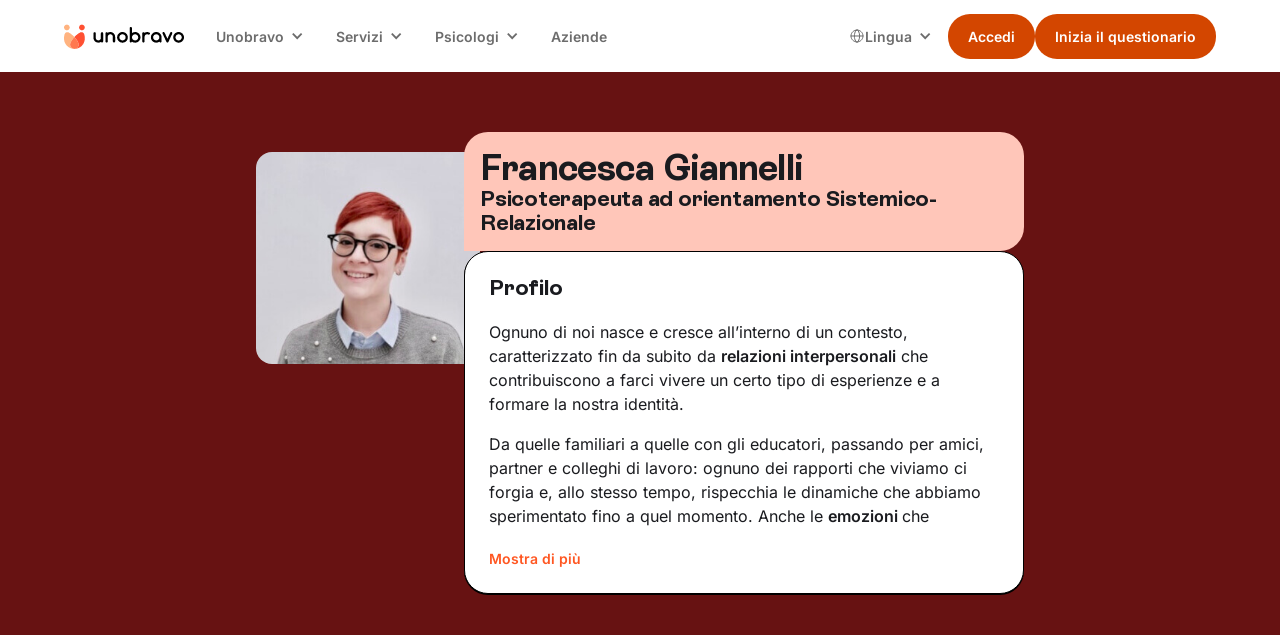

--- FILE ---
content_type: text/html; charset=utf-8
request_url: https://www.unobravo.com/psicologi/francesca-giannelli
body_size: 21333
content:
<!DOCTYPE html><!-- Last Published: Tue Feb 03 2026 13:03:32 GMT+0000 (Coordinated Universal Time) --><html data-wf-domain="www.unobravo.com" data-wf-page="6340630bc206e364067701f3" data-wf-site="6340630bc206e3e9f1770198" data-wf-intellimize-customer-id="117302431" lang="it" data-wf-collection="6340630bc206e35cca77038f" data-wf-item-slug="francesca-giannelli"><head><meta charset="utf-8"/><title>Francesca Giannelli, Psicoterapeuta ad orientamento Sistemico-Relazionale</title><link rel="alternate" hrefLang="x-default" href="https://www.unobravo.com/psicologi/francesca-giannelli"/><link rel="alternate" hrefLang="it" href="https://www.unobravo.com/psicologi/francesca-giannelli"/><meta content="Scopri il profilo di Francesca Giannelli, Psicoterapeuta ad orientamento Sistemico-Relazionale, le sue aree di intervento e molto altro." name="description"/><meta content="Francesca Giannelli" property="og:title"/><meta content="Psicoterapeuta ad orientamento Sistemico-Relazionale" property="og:description"/><meta content="https://cdn.prod.website-files.com/6340630bc206e31341770199/68b71b18eb50ada152736337_20250902T0148-ca7e2e9b-1f87-4abb-9e17-3613d2f8c612.jpeg" property="og:image"/><meta content="Francesca Giannelli" property="twitter:title"/><meta content="Psicoterapeuta ad orientamento Sistemico-Relazionale" property="twitter:description"/><meta content="https://cdn.prod.website-files.com/6340630bc206e31341770199/68b71b18eb50ada152736337_20250902T0148-ca7e2e9b-1f87-4abb-9e17-3613d2f8c612.jpeg" property="twitter:image"/><meta property="og:type" content="website"/><meta content="summary_large_image" name="twitter:card"/><meta content="width=device-width, initial-scale=1" name="viewport"/><meta content="8Zvwn9L-TyW-McahDZzJi3VM4gmNhFzFapbqFnvAv5M" name="google-site-verification"/><link href="https://cdn.prod.website-files.com/6340630bc206e3e9f1770198/css/unobravo-staging.shared.c8b92320c.min.css" rel="stylesheet" type="text/css" integrity="sha384-yLkjIMrkgqYJm090MDBe7fZcQ7MNv2Pd8VOxzccMn4TkznO0dIFCbH7LkFIyUGhs" crossorigin="anonymous"/><link href="https://cdn.prod.website-files.com/6340630bc206e3e9f1770198/css/unobravo-staging.6340630bc206e364067701f3-a3aa13d1e.min.css" rel="stylesheet" type="text/css" integrity="sha384-FtUuYVaRbh7DWsQ5cEt57UYFHIuXekOLWofJaBEheCqX29Zp2Z+qrv5p6b8GGBNV" crossorigin="anonymous"/><script type="text/javascript">!function(o,c){var n=c.documentElement,t=" w-mod-";n.className+=t+"js",("ontouchstart"in o||o.DocumentTouch&&c instanceof DocumentTouch)&&(n.className+=t+"touch")}(window,document);</script><link href="https://cdn.prod.website-files.com/6340630bc206e3e9f1770198/6340630bc206e34501770367_Mark.png" rel="shortcut icon" type="image/x-icon"/><link href="https://cdn.prod.website-files.com/6340630bc206e3e9f1770198/6340630bc206e350fb7701d8_Mark.png" rel="apple-touch-icon"/><link href="https://www.unobravo.com/psicologi/francesca-giannelli" rel="canonical"/><style>.anti-flicker, .anti-flicker * {visibility: hidden !important; opacity: 0 !important;}</style><style>[data-wf-hidden-variation], [data-wf-hidden-variation] * {
        display: none !important;
      }</style><script type="text/javascript">if (localStorage.getItem('intellimize_data_tracking_type') !== 'optOut') { localStorage.removeItem('intellimize_opt_out_117302431'); } if (localStorage.getItem('intellimize_data_tracking_type') !== 'optOut') { localStorage.setItem('intellimize_data_tracking_type', 'optOut'); }</script><script type="text/javascript">(function(e){var s={r:[]};e.wf={r:s.r,ready:t=>{s.r.push(t)}}})(window)</script><script type="text/javascript">(function(e,t,p){var n=document.documentElement,s={p:[],r:[]},u={p:s.p,r:s.r,push:function(e){s.p.push(e)},ready:function(e){s.r.push(e)}};e.intellimize=u,n.className+=" "+p,setTimeout(function(){n.className=n.className.replace(RegExp(" ?"+p),"")},t)})(window, 4000, 'anti-flicker')</script><link href="https://cdn.intellimize.co/snippet/117302431.js" rel="preload" as="script"/><script type="text/javascript">var wfClientScript=document.createElement("script");wfClientScript.src="https://cdn.intellimize.co/snippet/117302431.js",wfClientScript.async=!0,wfClientScript.onerror=function(){document.documentElement.className=document.documentElement.className.replace(RegExp(" ?anti-flicker"),"")},document.head.appendChild(wfClientScript);</script><link href="https://api.intellimize.co" rel="preconnect" crossorigin="true"/><link href="https://log.intellimize.co" rel="preconnect" crossorigin="true"/><link href="https://117302431.intellimizeio.com" rel="preconnect"/><!-- Global style -->
<style>
.ios-shadow{
	-webkit-appearance: none !important;
}
.no-scrollbar {
    -ms-overflow-style: none !important;  // IE 10+
    overflow: -moz-scrollbars-none !important;  // Firefox
}

.no-scrollbar::-webkit-scrollbar {
    display: none !important; // Safari and Chrome
}
</style>
<!-- End Global style -->


<!-- Google Tag Manager -->
<script>
window.dataLayer = window.dataLayer || [];
function gtag() {
dataLayer.push(arguments);
        }
        gtag("consent", "default", {
        ad_storage: "denied",
        analytics_storage: "denied",
        wait_for_update: 500
        });
    gtag("set", "url_passthrough", true);
    gtag("set", "ads_data_redaction", false);
(function(w,d,s,l,i){w[l]=w[l]||[];w[l].push({'gtm.start':
new Date().getTime(),event:'gtm.js'});var f=d.getElementsByTagName(s)[0],
j=d.createElement(s),dl=l!='dataLayer'?'&l='+l:'';j.async=true;j.src=
'https://www.googletagmanager.com/gtm.js?id='+i+dl+ '&gtm_auth=K0UmcykQv9-9gRFBKufsNg&gtm_preview=env-1&gtm_cookies_win=x';f.parentNode.insertBefore(j,f);
})(window,document,'script','dataLayer','GTM-WR5DV3R');</script>
<!-- End Google Tag Manager -->


<!-- TrustBox script -->
<script type="text/javascript" src="//widget.trustpilot.com/bootstrap/v5/tp.widget.bootstrap.min.js" async></script>
<!-- End TrustBox script --><style>
li {
	list-style-type: unset;
}
.list-13 .w-list-unstyled li div p {
    padding: 0 0 24px 0;
    border-bottom: 1px black solid;
}
</style></head><body class="background-color-v2"><div class="page-wrapper"><div id="navigation" data-animation="default" data-collapse="medium" data-duration="400" data-easing="ease" data-easing2="ease" role="banner" class="nav w-nav"><div class="padding-global is-z-index"><div class="nav_container"><a href="/" data-wf-native-id-path="28c2bed6-e3f6-a869-1315-80bd7dfa9ecc:1fd7c5e4-811a-b8da-c4dd-a4ff22bc994f" data-wf-ao-click-engagement-tracking="true" data-wf-element-id="1fd7c5e4-811a-b8da-c4dd-a4ff22bc994f" data-wf-component-context="%5B%7B%22componentId%22%3A%221fd7c5e4-811a-b8da-c4dd-a4ff22bc994d%22%2C%22instanceId%22%3A%2228c2bed6-e3f6-a869-1315-80bd7dfa9ecc%22%7D%5D" class="nav_brand w-nav-brand"><img width="80" loading="eager" alt="unobravo logo" src="https://cdn.prod.website-files.com/6340630bc206e3e9f1770198/6340630bc206e31f7b7701dc_logo.svg" class="nav_logo"/></a><nav role="navigation" class="nav_menu w-nav-menu"><div class="nav_wrapper"><div data-delay="0" data-hover="true" class="nav_dropdown w-dropdown"><div data-wf-native-id-path="28c2bed6-e3f6-a869-1315-80bd7dfa9ecc:1fd7c5e4-811a-b8da-c4dd-a4ff22bc9953" data-wf-ao-click-engagement-tracking="true" data-wf-element-id="1fd7c5e4-811a-b8da-c4dd-a4ff22bc9953" data-wf-component-context="%5B%7B%22componentId%22%3A%221fd7c5e4-811a-b8da-c4dd-a4ff22bc994d%22%2C%22instanceId%22%3A%2228c2bed6-e3f6-a869-1315-80bd7dfa9ecc%22%7D%5D" class="nav_dropdown-toggle w-dropdown-toggle"><div class="nav_dropdown-text">Unobravo</div><div class="nav_dropdown-icon w-icon-dropdown-toggle"></div></div><nav class="nav_dropdown-list w-dropdown-list"><a href="/come-funziona-e-prezzi" data-wf-native-id-path="28c2bed6-e3f6-a869-1315-80bd7dfa9ecc:1fd7c5e4-811a-b8da-c4dd-a4ff22bc9958" data-wf-ao-click-engagement-tracking="true" data-wf-element-id="1fd7c5e4-811a-b8da-c4dd-a4ff22bc9958" data-wf-component-context="%5B%7B%22componentId%22%3A%221fd7c5e4-811a-b8da-c4dd-a4ff22bc994d%22%2C%22instanceId%22%3A%2228c2bed6-e3f6-a869-1315-80bd7dfa9ecc%22%7D%5D" class="nav_dropdown-link w-dropdown-link">Come funziona</a><a href="/recensioni" data-wf-native-id-path="28c2bed6-e3f6-a869-1315-80bd7dfa9ecc:1fd7c5e4-811a-b8da-c4dd-a4ff22bc995a" data-wf-ao-click-engagement-tracking="true" data-wf-element-id="1fd7c5e4-811a-b8da-c4dd-a4ff22bc995a" data-wf-component-context="%5B%7B%22componentId%22%3A%221fd7c5e4-811a-b8da-c4dd-a4ff22bc994d%22%2C%22instanceId%22%3A%2228c2bed6-e3f6-a869-1315-80bd7dfa9ecc%22%7D%5D" class="nav_dropdown-link w-dropdown-link">Recensioni</a><a href="/blog" data-wf-native-id-path="28c2bed6-e3f6-a869-1315-80bd7dfa9ecc:1fd7c5e4-811a-b8da-c4dd-a4ff22bc995c" data-wf-ao-click-engagement-tracking="true" data-wf-element-id="1fd7c5e4-811a-b8da-c4dd-a4ff22bc995c" data-wf-component-context="%5B%7B%22componentId%22%3A%221fd7c5e4-811a-b8da-c4dd-a4ff22bc994d%22%2C%22instanceId%22%3A%2228c2bed6-e3f6-a869-1315-80bd7dfa9ecc%22%7D%5D" class="nav_dropdown-link w-dropdown-link">Blog</a><a href="/app-unobravo" data-wf-native-id-path="28c2bed6-e3f6-a869-1315-80bd7dfa9ecc:1fd7c5e4-811a-b8da-c4dd-a4ff22bc995e" data-wf-ao-click-engagement-tracking="true" data-wf-element-id="1fd7c5e4-811a-b8da-c4dd-a4ff22bc995e" data-wf-component-context="%5B%7B%22componentId%22%3A%221fd7c5e4-811a-b8da-c4dd-a4ff22bc994d%22%2C%22instanceId%22%3A%2228c2bed6-e3f6-a869-1315-80bd7dfa9ecc%22%7D%5D" class="nav_dropdown-link w-dropdown-link">App</a><a href="/chi-siamo" data-wf-native-id-path="28c2bed6-e3f6-a869-1315-80bd7dfa9ecc:1fd7c5e4-811a-b8da-c4dd-a4ff22bc9960" data-wf-ao-click-engagement-tracking="true" data-wf-element-id="1fd7c5e4-811a-b8da-c4dd-a4ff22bc9960" data-wf-component-context="%5B%7B%22componentId%22%3A%221fd7c5e4-811a-b8da-c4dd-a4ff22bc994d%22%2C%22instanceId%22%3A%2228c2bed6-e3f6-a869-1315-80bd7dfa9ecc%22%7D%5D" class="nav_dropdown-link w-dropdown-link">Chi siamo</a></nav></div><div data-delay="0" data-hover="true" class="nav_dropdown w-dropdown"><div data-wf-native-id-path="28c2bed6-e3f6-a869-1315-80bd7dfa9ecc:1fd7c5e4-811a-b8da-c4dd-a4ff22bc9963" data-wf-ao-click-engagement-tracking="true" data-wf-element-id="1fd7c5e4-811a-b8da-c4dd-a4ff22bc9963" data-wf-component-context="%5B%7B%22componentId%22%3A%221fd7c5e4-811a-b8da-c4dd-a4ff22bc994d%22%2C%22instanceId%22%3A%2228c2bed6-e3f6-a869-1315-80bd7dfa9ecc%22%7D%5D" class="nav_dropdown-toggle w-dropdown-toggle"><div class="nav_dropdown-text">Servizi</div><div class="nav_dropdown-icon w-icon-dropdown-toggle"></div></div><nav class="nav_dropdown-list w-dropdown-list"><a href="/terapia-individuale" data-wf-native-id-path="28c2bed6-e3f6-a869-1315-80bd7dfa9ecc:1fd7c5e4-811a-b8da-c4dd-a4ff22bc9968" data-wf-ao-click-engagement-tracking="true" data-wf-element-id="1fd7c5e4-811a-b8da-c4dd-a4ff22bc9968" data-wf-component-context="%5B%7B%22componentId%22%3A%221fd7c5e4-811a-b8da-c4dd-a4ff22bc994d%22%2C%22instanceId%22%3A%2228c2bed6-e3f6-a869-1315-80bd7dfa9ecc%22%7D%5D" class="nav_dropdown-link w-dropdown-link">Terapia individuale</a><a href="/terapia-di-coppia" data-wf-native-id-path="28c2bed6-e3f6-a869-1315-80bd7dfa9ecc:1fd7c5e4-811a-b8da-c4dd-a4ff22bc996a" data-wf-ao-click-engagement-tracking="true" data-wf-element-id="1fd7c5e4-811a-b8da-c4dd-a4ff22bc996a" data-wf-component-context="%5B%7B%22componentId%22%3A%221fd7c5e4-811a-b8da-c4dd-a4ff22bc994d%22%2C%22instanceId%22%3A%2228c2bed6-e3f6-a869-1315-80bd7dfa9ecc%22%7D%5D" class="nav_dropdown-link w-dropdown-link">Terapia di coppia</a><a href="/psicologi-italiani-allestero" data-wf-native-id-path="28c2bed6-e3f6-a869-1315-80bd7dfa9ecc:1fd7c5e4-811a-b8da-c4dd-a4ff22bc996c" data-wf-ao-click-engagement-tracking="true" data-wf-element-id="1fd7c5e4-811a-b8da-c4dd-a4ff22bc996c" data-wf-component-context="%5B%7B%22componentId%22%3A%221fd7c5e4-811a-b8da-c4dd-a4ff22bc994d%22%2C%22instanceId%22%3A%2228c2bed6-e3f6-a869-1315-80bd7dfa9ecc%22%7D%5D" class="nav_dropdown-link w-dropdown-link">Psicologo italiano all&#x27;estero</a><a href="/focus" data-wf-native-id-path="28c2bed6-e3f6-a869-1315-80bd7dfa9ecc:1fd7c5e4-811a-b8da-c4dd-a4ff22bc9970" data-wf-ao-click-engagement-tracking="true" data-wf-element-id="1fd7c5e4-811a-b8da-c4dd-a4ff22bc9970" data-wf-component-context="%5B%7B%22componentId%22%3A%221fd7c5e4-811a-b8da-c4dd-a4ff22bc994d%22%2C%22instanceId%22%3A%2228c2bed6-e3f6-a869-1315-80bd7dfa9ecc%22%7D%5D" class="nav_dropdown-link w-dropdown-link">Aree di intervento</a><a href="/test" data-wf-native-id-path="28c2bed6-e3f6-a869-1315-80bd7dfa9ecc:1fd7c5e4-811a-b8da-c4dd-a4ff22bc9972" data-wf-ao-click-engagement-tracking="true" data-wf-element-id="1fd7c5e4-811a-b8da-c4dd-a4ff22bc9972" data-wf-component-context="%5B%7B%22componentId%22%3A%221fd7c5e4-811a-b8da-c4dd-a4ff22bc994d%22%2C%22instanceId%22%3A%2228c2bed6-e3f6-a869-1315-80bd7dfa9ecc%22%7D%5D" class="nav_dropdown-link w-dropdown-link">Test</a></nav></div><div data-delay="0" data-hover="true" class="nav_dropdown w-dropdown"><div data-wf-native-id-path="28c2bed6-e3f6-a869-1315-80bd7dfa9ecc:1fd7c5e4-811a-b8da-c4dd-a4ff22bc9975" data-wf-ao-click-engagement-tracking="true" data-wf-element-id="1fd7c5e4-811a-b8da-c4dd-a4ff22bc9975" data-wf-component-context="%5B%7B%22componentId%22%3A%221fd7c5e4-811a-b8da-c4dd-a4ff22bc994d%22%2C%22instanceId%22%3A%2228c2bed6-e3f6-a869-1315-80bd7dfa9ecc%22%7D%5D" class="nav_dropdown-toggle w-dropdown-toggle"><div class="nav_dropdown-text">Psicologi</div><div class="nav_dropdown-icon w-icon-dropdown-toggle"></div></div><nav class="nav_dropdown-list w-dropdown-list"><a href="/psicologi" data-wf-native-id-path="28c2bed6-e3f6-a869-1315-80bd7dfa9ecc:1fd7c5e4-811a-b8da-c4dd-a4ff22bc997a" data-wf-ao-click-engagement-tracking="true" data-wf-element-id="1fd7c5e4-811a-b8da-c4dd-a4ff22bc997a" data-wf-component-context="%5B%7B%22componentId%22%3A%221fd7c5e4-811a-b8da-c4dd-a4ff22bc994d%22%2C%22instanceId%22%3A%2228c2bed6-e3f6-a869-1315-80bd7dfa9ecc%22%7D%5D" class="nav_dropdown-link w-dropdown-link">I nostri psicologi</a><a href="https://www.unobravo.com/post/tipi-di-psicoterapia" data-wf-native-id-path="28c2bed6-e3f6-a869-1315-80bd7dfa9ecc:1fd7c5e4-811a-b8da-c4dd-a4ff22bc997c" data-wf-ao-click-engagement-tracking="true" data-wf-element-id="1fd7c5e4-811a-b8da-c4dd-a4ff22bc997c" data-wf-component-context="%5B%7B%22componentId%22%3A%221fd7c5e4-811a-b8da-c4dd-a4ff22bc994d%22%2C%22instanceId%22%3A%2228c2bed6-e3f6-a869-1315-80bd7dfa9ecc%22%7D%5D" class="nav_dropdown-link w-dropdown-link">Orientamenti terapeutici</a><a href="/psicologi-italia" data-wf-native-id-path="28c2bed6-e3f6-a869-1315-80bd7dfa9ecc:1fd7c5e4-811a-b8da-c4dd-a4ff22bc997e" data-wf-ao-click-engagement-tracking="true" data-wf-element-id="1fd7c5e4-811a-b8da-c4dd-a4ff22bc997e" data-wf-component-context="%5B%7B%22componentId%22%3A%221fd7c5e4-811a-b8da-c4dd-a4ff22bc994d%22%2C%22instanceId%22%3A%2228c2bed6-e3f6-a869-1315-80bd7dfa9ecc%22%7D%5D" class="nav_dropdown-link w-dropdown-link">Psicologi in Italia</a><a href="/lavora-con-noi" data-wf-native-id-path="28c2bed6-e3f6-a869-1315-80bd7dfa9ecc:1fd7c5e4-811a-b8da-c4dd-a4ff22bc9980" data-wf-ao-click-engagement-tracking="true" data-wf-element-id="1fd7c5e4-811a-b8da-c4dd-a4ff22bc9980" data-wf-component-context="%5B%7B%22componentId%22%3A%221fd7c5e4-811a-b8da-c4dd-a4ff22bc994d%22%2C%22instanceId%22%3A%2228c2bed6-e3f6-a869-1315-80bd7dfa9ecc%22%7D%5D" class="nav_dropdown-link w-dropdown-link">Lavora con noi</a><a href="https://academy.unobravo.com/corsi-ecm" data-wf-native-id-path="28c2bed6-e3f6-a869-1315-80bd7dfa9ecc:1fd7c5e4-811a-b8da-c4dd-a4ff22bc9982" data-wf-ao-click-engagement-tracking="true" data-wf-element-id="1fd7c5e4-811a-b8da-c4dd-a4ff22bc9982" data-wf-component-context="%5B%7B%22componentId%22%3A%221fd7c5e4-811a-b8da-c4dd-a4ff22bc994d%22%2C%22instanceId%22%3A%2228c2bed6-e3f6-a869-1315-80bd7dfa9ecc%22%7D%5D" class="nav_dropdown-link w-dropdown-link">ECM</a></nav></div><a href="/aziende" data-wf-native-id-path="28c2bed6-e3f6-a869-1315-80bd7dfa9ecc:1fd7c5e4-811a-b8da-c4dd-a4ff22bc9984" data-wf-ao-click-engagement-tracking="true" data-wf-element-id="1fd7c5e4-811a-b8da-c4dd-a4ff22bc9984" data-wf-component-context="%5B%7B%22componentId%22%3A%221fd7c5e4-811a-b8da-c4dd-a4ff22bc994d%22%2C%22instanceId%22%3A%2228c2bed6-e3f6-a869-1315-80bd7dfa9ecc%22%7D%5D" class="nav_link w-nav-link">Aziende</a></div><div class="nav_right"><div class="nav_locales w-locales-list"><div data-delay="0" data-hover="true" class="nav_locales-dropdown w-dropdown"><div data-wf-native-id-path="28c2bed6-e3f6-a869-1315-80bd7dfa9ecc:1fd7c5e4-811a-b8da-c4dd-a4ff22bc9989" data-wf-ao-click-engagement-tracking="true" data-wf-element-id="1fd7c5e4-811a-b8da-c4dd-a4ff22bc9989" data-wf-component-context="%5B%7B%22componentId%22%3A%221fd7c5e4-811a-b8da-c4dd-a4ff22bc994d%22%2C%22instanceId%22%3A%2228c2bed6-e3f6-a869-1315-80bd7dfa9ecc%22%7D%5D" class="nav_locales-toggle w-dropdown-toggle"><img loading="eager" src="https://cdn.prod.website-files.com/6340630bc206e3e9f1770198/667c08d134bcf05700e88589_Group.svg" alt="" class="nav_locales-icon"/><div class="nav_locales-text">Lingua<br/></div><div class="nav_dropdown-icon w-icon-dropdown-toggle"></div></div><nav class="nav_dropdown-list w-dropdown-list"><div role="list" class="nav_locales-list w-locales-items"><div role="listitem" class="nav_locale w-locales-item"><img loading="lazy" src="https://cdn.prod.website-files.com/6340630bc206e3e9f1770198/667c334792bf0de80e34376c_ita.png" alt="" class="nav_locale-image"/><a switcher="it" class="nav_locale-link w--current" data-wf-component-context="%5B%7B%22componentId%22%3A%221fd7c5e4-811a-b8da-c4dd-a4ff22bc994d%22%2C%22instanceId%22%3A%2228c2bed6-e3f6-a869-1315-80bd7dfa9ecc%22%7D%5D" data-wf-element-id="1fd7c5e4-811a-b8da-c4dd-a4ff22bc9993" href="/psicologi/francesca-giannelli" aria-current="page" hreflang="it" id="it" data-wf-native-id-path="28c2bed6-e3f6-a869-1315-80bd7dfa9ecc:1fd7c5e4-811a-b8da-c4dd-a4ff22bc9993_instance-0" data-wf-ao-click-engagement-tracking="true">Italiano</a></div><div role="listitem" class="nav_locale w-locales-item"><img loading="lazy" src="https://cdn.prod.website-files.com/6340630bc206e3e9f1770198/668bf2567cbdfa3b92be606e_01f1eb_01f1f7.png" alt="" class="nav_locale-image"/><a switcher="fr-FR" class="nav_locale-link" data-wf-component-context="%5B%7B%22componentId%22%3A%221fd7c5e4-811a-b8da-c4dd-a4ff22bc994d%22%2C%22instanceId%22%3A%2228c2bed6-e3f6-a869-1315-80bd7dfa9ecc%22%7D%5D" data-wf-element-id="1fd7c5e4-811a-b8da-c4dd-a4ff22bc9993" href="/fr" hreflang="fr-FR" id="it" data-wf-native-id-path="28c2bed6-e3f6-a869-1315-80bd7dfa9ecc:1fd7c5e4-811a-b8da-c4dd-a4ff22bc9993_instance-1" data-wf-ao-click-engagement-tracking="true">Français</a></div><div role="listitem" class="nav_locale w-locales-item"><img loading="lazy" src="https://cdn.prod.website-files.com/6340630bc206e3e9f1770198/667c3347ba93623344e7b03a_es.png" alt="" class="nav_locale-image"/><a switcher="es-ES" class="nav_locale-link" data-wf-component-context="%5B%7B%22componentId%22%3A%221fd7c5e4-811a-b8da-c4dd-a4ff22bc994d%22%2C%22instanceId%22%3A%2228c2bed6-e3f6-a869-1315-80bd7dfa9ecc%22%7D%5D" data-wf-element-id="1fd7c5e4-811a-b8da-c4dd-a4ff22bc9993" href="/es" hreflang="es-ES" id="it" data-wf-native-id-path="28c2bed6-e3f6-a869-1315-80bd7dfa9ecc:1fd7c5e4-811a-b8da-c4dd-a4ff22bc9993_instance-2" data-wf-ao-click-engagement-tracking="true">Español</a></div></div></nav></div></div><div class="button-group is-dropdown is-main"><div class="nav_button-secondary is-desktop"><a class="button w-variant-7c790066-5995-5ebc-4b2e-c800912ff8cb is-small is-nav w-button" data-wf-component-context="%5B%7B%22componentId%22%3A%221fd7c5e4-811a-b8da-c4dd-a4ff22bc994d%22%2C%22instanceId%22%3A%2228c2bed6-e3f6-a869-1315-80bd7dfa9ecc%22%7D%2C%7B%22componentId%22%3A%227c790066-5995-5ebc-4b2e-c800912ff8c8%22%2C%22instanceId%22%3A%22fed5a4ea-e79d-a82e-8c04-45bc56d09d87%22%7D%5D" data-wf-element-id="7c790066-5995-5ebc-4b2e-c800912ff8c8" data-wf-event-ids="157062753" data-wf--button-nav--variant="secondary" href="https://app.unobravo.com/login" data-cta="" data-wf-native-id-path="28c2bed6-e3f6-a869-1315-80bd7dfa9ecc:fed5a4ea-e79d-a82e-8c04-45bc56d09d87:7c790066-5995-5ebc-4b2e-c800912ff8c8" data-wf-ao-click-engagement-tracking="true">Accedi</a></div><div class="nav_button-primary is-desktop"><a class="button is-small is-nav w-button clickquestheader" data-wf-component-context="%5B%7B%22componentId%22%3A%221fd7c5e4-811a-b8da-c4dd-a4ff22bc994d%22%2C%22instanceId%22%3A%2228c2bed6-e3f6-a869-1315-80bd7dfa9ecc%22%7D%2C%7B%22componentId%22%3A%227c790066-5995-5ebc-4b2e-c800912ff8c8%22%2C%22instanceId%22%3A%226acc8253-22f1-ab29-d09f-504abd475d10%22%7D%5D" data-wf-element-id="7c790066-5995-5ebc-4b2e-c800912ff8c8" data-wf-event-ids="157062752-157062753-157062922" data-wf--button-nav--variant="primary" href="https://app.unobravo.com/signup" data-cta="questionario" id="clickquestheader" data-wf-native-id-path="28c2bed6-e3f6-a869-1315-80bd7dfa9ecc:6acc8253-22f1-ab29-d09f-504abd475d10:7c790066-5995-5ebc-4b2e-c800912ff8c8" data-wf-ao-click-engagement-tracking="true">Inizia il questionario</a></div></div></div></nav><div class="nav_mobile"><div class="button-group is-nav is-mobile"><div class="nav_button-secondary is-mobile"><a class="button w-variant-7c790066-5995-5ebc-4b2e-c800912ff8cb is-small is-nav w-button" data-wf-component-context="%5B%7B%22componentId%22%3A%221fd7c5e4-811a-b8da-c4dd-a4ff22bc994d%22%2C%22instanceId%22%3A%2228c2bed6-e3f6-a869-1315-80bd7dfa9ecc%22%7D%2C%7B%22componentId%22%3A%227c790066-5995-5ebc-4b2e-c800912ff8c8%22%2C%22instanceId%22%3A%22fa58ef78-6990-3b51-0129-5cf998448b95%22%7D%5D" data-wf-element-id="7c790066-5995-5ebc-4b2e-c800912ff8c8" data-wf-event-ids="157062753" data-wf--button-nav--variant="secondary" href="https://app.unobravo.com/login" data-cta="" data-wf-native-id-path="28c2bed6-e3f6-a869-1315-80bd7dfa9ecc:fa58ef78-6990-3b51-0129-5cf998448b95:7c790066-5995-5ebc-4b2e-c800912ff8c8" data-wf-ao-click-engagement-tracking="true">Accedi</a></div><div class="nav_button-primary is-mobile"><a class="button is-small is-nav w-button clickquestheader" data-wf-component-context="%5B%7B%22componentId%22%3A%221fd7c5e4-811a-b8da-c4dd-a4ff22bc994d%22%2C%22instanceId%22%3A%2228c2bed6-e3f6-a869-1315-80bd7dfa9ecc%22%7D%2C%7B%22componentId%22%3A%227c790066-5995-5ebc-4b2e-c800912ff8c8%22%2C%22instanceId%22%3A%22fa58ef78-6990-3b51-0129-5cf998448b97%22%7D%5D" data-wf-element-id="7c790066-5995-5ebc-4b2e-c800912ff8c8" data-wf-event-ids="157062753" data-wf--button-nav--variant="primary" href="https://app.unobravo.com/signup" data-cta="questionario" data-wf-native-id-path="28c2bed6-e3f6-a869-1315-80bd7dfa9ecc:fa58ef78-6990-3b51-0129-5cf998448b97:7c790066-5995-5ebc-4b2e-c800912ff8c8" data-wf-ao-click-engagement-tracking="true">Inizia il questionario</a></div></div><div class="nav_menu-button w-nav-button"><div class="nav_menu-icon"><div class="nav_menu-icon-line"></div><div class="nav_menu-icon-line"></div><div class="nav_menu-icon-line"></div></div></div></div></div></div><div class="nav_breakpoint-code w-embed"><style>
@media screen and (min-width: 992px) and (max-width: 1064px) {
	.nav_dropdown-toggle {
		padding-left: 0.5rem;
    padding-right: 1.75rem;
  }
  .nav_locales-toggle {
		padding-left: 0.5rem;
    padding-right: 1.5rem;
  }
  .nav_dropdown-icon {
  	margin-right: 0.55rem;
  }
  .nav_link {
  	padding-left: 0.55rem;
    padding-right: 0.55rem;
  }
  /* French-specific styles */
	:lang(fr) .button.is-small.is-nav {
    font-size: 0.875rem;
    padding-left: 1rem;
    padding-right: 1rem;
	}
  .nav_logo {
    width: 6.75rem;
	}
  :lang(fr) .nav_logo {
    width: 6rem;
	}
}
@media screen and (min-width: 1065px) and (max-width: 1120px) {
	:lang(fr) .nav_dropdown-toggle {
		padding-left: 0.5rem;
    padding-right: 1.75rem;
  }
  :lang(fr) .nav_locales-toggle {
		padding-left: 0.5rem;
    padding-right: 1.5rem;
  }
  :lang(fr) .nav_dropdown-icon {
  	margin-right: 0.55rem;
  }
  .nav_logo {
    width: 6.75rem;
	}
}
</style></div></div><div class="sticky-v2"><a data-wf-native-id-path="41b3c006-f1e1-b24d-f505-b14afd34ff2a:438aaf60-dbf1-cf9d-5bcf-4b43f24a6012" data-wf-ao-click-engagement-tracking="true" data-wf-element-id="438aaf60-dbf1-cf9d-5bcf-4b43f24a6012" data-wf-component-context="%5B%7B%22componentId%22%3A%22438aaf60-dbf1-cf9d-5bcf-4b43f24a6011%22%2C%22instanceId%22%3A%2241b3c006-f1e1-b24d-f505-b14afd34ff2a%22%7D%5D" href="https://app.unobravo.com/signup" class="button is-v2 is-fullwidth w-button">Trova il tuo Unobravo</a></div><div class="global-styles w-embed"><style>

/* Ensure all elements inherit the color from its parent */
body * {
    color: inherit;
}

a,
.w-input,
.w-select,
.w-tab-link,
.w-nav-link,
.w-slider-arrow-left,
.w-slider-arrow-right,
.w-dropdown-btn,
.w-dropdown-toggle,
.w-dropdown-link {
  color: inherit;
  text-decoration: inherit;
  font-size: inherit;
}

/* Focus state style for keyboard navigation for the focusable elements */
*[tabindex]:focus-visible,
  input[type="file"]:focus-visible {
   outline: 0.125rem solid #4d65ff;
   outline-offset: 0.125rem;
}

/* Get rid of top margin on first element in any rich text element */
.w-richtext > :not(div):first-child, .w-richtext > div:first-child > :first-child {
  margin-top: 0 !important;
}

/* Get rid of bottom margin on last element in any rich text element */
.w-richtext>:last-child, .w-richtext ol li:last-child, .w-richtext ul li:last-child {
	margin-bottom: 0 !important;
}

/* Prevent all click and hover interaction with an element */
.pointer-events-off {
	pointer-events: none;
}

/* Enables all click and hover interaction with an element */
.pointer-events-on {
  pointer-events: auto;
}

/* Create a class of .div-square which maintains a 1:1 dimension of a div */
.div-square::after {
	content: "";
	display: block;
	padding-bottom: 100%;
}

/* Make sure containers never lose their center alignment */
.container-medium,.container-small, .container-large {
	margin-right: auto !important;
  margin-left: auto !important;
}


/* Apply "..." after 3 lines of text */
.text-style-3lines {
	display: -webkit-box;
	overflow: hidden;
	-webkit-line-clamp: 3;
	-webkit-box-orient: vertical;
}

/* Apply "..." after 2 lines of text */
.text-style-2lines {
	display: -webkit-box;
	overflow: hidden;
	-webkit-line-clamp: 2;
	-webkit-box-orient: vertical;
}

/* Adds inline flex display */
.display-inlineflex {
  display: inline-flex;
}

/* These classes are never overwritten */
.hide {
  display: none !important;
}

@media screen and (max-width: 991px) {
    .hide, .hide-tablet {
        display: none !important;
    }
}
  @media screen and (max-width: 767px) {
    .hide-mobile-landscape{
      display: none !important;
    }
}
  @media screen and (max-width: 479px) {
    .hide-mobile{
      display: none !important;
    }
}
 
.margin-0 {
  margin: 0rem !important;
}
  
.padding-0 {
  padding: 0rem !important;
}

.spacing-clean {
padding: 0rem !important;
margin: 0rem !important;
}

.margin-top {
  margin-right: 0rem !important;
  margin-bottom: 0rem !important;
  margin-left: 0rem !important;
}

.padding-top {
  padding-right: 0rem !important;
  padding-bottom: 0rem !important;
  padding-left: 0rem !important;
}
  
.margin-right {
  margin-top: 0rem !important;
  margin-bottom: 0rem !important;
  margin-left: 0rem !important;
}

.padding-right {
  padding-top: 0rem !important;
  padding-bottom: 0rem !important;
  padding-left: 0rem !important;
}

.margin-bottom {
  margin-top: 0rem !important;
  margin-right: 0rem !important;
  margin-left: 0rem !important;
}

.padding-bottom {
  padding-top: 0rem !important;
  padding-right: 0rem !important;
  padding-left: 0rem !important;
}

.margin-left {
  margin-top: 0rem !important;
  margin-right: 0rem !important;
  margin-bottom: 0rem !important;
}
  
.padding-left {
  padding-top: 0rem !important;
  padding-right: 0rem !important;
  padding-bottom: 0rem !important;
}
  
.margin-horizontal {
  margin-top: 0rem !important;
  margin-bottom: 0rem !important;
}

.padding-horizontal {
  padding-top: 0rem !important;
  padding-bottom: 0rem !important;
}

.margin-vertical {
  margin-right: 0rem !important;
  margin-left: 0rem !important;
}
  
.padding-vertical {
  padding-right: 0rem !important;
  padding-left: 0rem !important;
}

/* Apply "..." at 100% width */
.truncate-width { 
		width: 100%; 
    white-space: nowrap; 
    overflow: hidden; 
    text-overflow: ellipsis; 
}
/* Removes native scrollbar */
.no-scrollbar {
    -ms-overflow-style: none;
    overflow: -moz-scrollbars-none; 
}

.no-scrollbar::-webkit-scrollbar {
    display: none;
}

</style>


<!-- PER PAGE CSS STYLES OVERRIDES -->
<style>
.badge-hp {
  color: #f46338;
  text-align: center;
  margin-bottom: 10px;
  font-size: 31px;
  font-weight: 700;
  line-height: 22.4px;
}
.padding {
  padding-top: 10px;
}

.faq_title {
  flex: 1;
  padding-top: .25rem;
  font-size: 1.125rem;
  font-weight: 600;
  line-height: 1.5;
}

@media screen and (max-width: 1280px) {
  .badge-hp {
    margin-bottom: 10px;
  }
}

@media screen and (max-width: 479px) {
  .badge-hp {
    font-size: 17.6px;
  }
  .padding {
    text-align: left;
    font-size: 14px;
    line-height: 23px;
	}
}
</style></div><div aria-hidden="true" class="nav_shadow"><div class="nav_shadow-nav"></div></div><main class="main-wrapper"><section class="section_psicologo-hero"><div class="padding-global z-index-1"><div class="container-small"><div class="padding-section-medium"><div class="psicologo-hero_wrapper"><div class="psicologo-hero_image-all"><div class="psicologo-hero_image-wrapper"><img height="236" loading="eager" width="236" src="https://cdn.prod.website-files.com/6340630bc206e31341770199/68b71b18eb50ada152736337_20250902T0148-ca7e2e9b-1f87-4abb-9e17-3613d2f8c612.jpeg" alt="Francesca Giannelli" class="psicologo-hero_image"/></div></div><div class="psicologo-hero_right"><div class="psicologo-hero_name-wrapper"><h1 class="heading-style-h4-v2">Francesca Giannelli</h1><h2 class="heading-style-h6-v2">Psicoterapeuta ad orientamento Sistemico-Relazionale</h2></div><div class="psicologo-hero_info"><h3 class="heading-style-h6-v2">Profilo</h3><div aria-hidden="true" style="height:208px" class="psicologo-hero_text-wrapper"><div class="text-rich-text w-richtext"><p>Ognuno di noi nasce e cresce all’interno di un contesto, caratterizzato fin da subito da <strong>relazioni interpersonali</strong> che contribuiscono a farci vivere un certo tipo di esperienze e a formare la nostra identità.</p><p>Da quelle familiari a quelle con gli educatori, passando per amici, partner e colleghi di lavoro: ognuno dei rapporti che viviamo ci forgia e, allo stesso tempo, rispecchia le dinamiche che abbiamo sperimentato fino a quel momento. Anche le <strong>emozioni </strong>che proviamo e i <strong>pensieri </strong>che concepiamo sono influenzati dal contesto relazionale in cui siamo cresciuti. </p><p>Per superare momenti difficili e raggiungere un maggiore benessere bisogna comprendere quali siano gli elementi che non ci rappresentano più e quali i <strong>bisogni insoddisfatti su cui lavorare</strong>. In base a questo si vanno a individuare le <strong>risorse </strong>necessarie per farlo, che sono già dentro di noi anche se spesso non ne siamo consapevoli. </p><p>Il nostro percorso insieme si baserà su accoglienza, ascolto e comprensione e avrà proprio l’obiettivo di accompagnarti verso una <strong>nuova interpretazione</strong> di ciò che stai sperimentando. Non solo: sviluppando nuovi pensieri e comportamenti, potrai vivere il tuo presente in maniera più soddisfacente e serena. </p><p>Daremo il via a un <strong>cammino </strong>che ti condurrà su strade mai percorse prima, <strong>verso il benessere</strong> che desideri.</p><p><br/></p></div></div><div data-click="accordion" data-w-id="1e7549d2-f522-cfde-eb27-fff0f180fe56" class="psicologo-hero_show"><div class="psicologo-hero_link is-more">Mostra di più<br/></div><div style="display:none" class="psicologo-hero_link is-less">Mostra di meno<br/></div></div></div><div class="faq_code-collapse w-embed w-script"><script src="https://code.jquery.com/jquery-3.7.1.min.js"></script>
<script>
	$(document).ready(function() {
  	$('[data-click="accordion"]').click(function(){
    	if(!$(this).is('.open')){
      	$('[data-click="accordion"].open').each((i, item)=>{
        	item.click();
        });
        $(this).addClass('open');
        }
        else {
          $(this).removeClass('open');
        }
		});
	});
</script></div></div></div></div></div></div><svg viewbox="0 0 1440 20" preserveAspectRatio="none" fill="currentColor" class="svg-bottom"><path d="M1184.99 2.48337C1075.32 4.44863 934.811 -0.996368 867.519 0.164035C800.226 1.32443 702.814 2.55797 525.118 7.39157C347.425 12.225 347.999 5.95129 313.052 4.72654C278.105 3.50244 249.857 14.1379 189.909 9.45798C129.958 4.77756 109.775 7.86276 62.2861 15.9043C46.9029 18.5087 25.6133 18.7969 0 19.2871L0 20L1440 20V1.1581C1348.79 1.46896 1248.12 1.35218 1184.99 2.48337Z" class="svg-path"></path></svg></section><section class="psicologi_things"><div class="padding-global z-index-1"><div class="container-small"><div class="padding-section-medium"><div class="psicologi_list"><div class="psicologi_item"><h3 class="heading-style-h6-v2">Disponibile per</h3><div class="things_wrapper"><div class="things_list"><a data-wf-native-id-path="e5cea3a6-ff0a-b0f9-d75d-df0fed853a69" data-wf-ao-click-engagement-tracking="true" data-wf-element-id="e5cea3a6-ff0a-b0f9-d75d-df0fed853a69" href="/terapia-individuale" class="things_area w-button">Terapia individuale</a><a data-wf-native-id-path="e5cea3a6-ff0a-b0f9-d75d-df0fed853a6b" data-wf-ao-click-engagement-tracking="true" data-wf-element-id="e5cea3a6-ff0a-b0f9-d75d-df0fed853a6b" href="/terapia-di-coppia" class="things_area w-button">Terapia di coppia</a></div></div></div><div id="areas" class="psicologi_item"><h3 class="heading-style-h6-v2">Aree di intervento</h3><div id="areasCMS" class="collection-list-wrapper-48 w-dyn-list"><div role="list" class="collection-list-35 w-dyn-items"><div role="listitem" class="w-dyn-item"><div class="div-block-31921"><div class="div-block-31920"></div><p class="text-size-medium">Sostegno alla genitorialità</p></div></div><div role="listitem" class="w-dyn-item"><div class="div-block-31921"><div class="div-block-31920"></div><p class="text-size-medium">Elaborazione di un lutto</p></div></div><div role="listitem" class="w-dyn-item"><div class="div-block-31921"><div class="div-block-31920"></div><p class="text-size-medium">Difficoltà legate alla sfera dell&#x27;alimentazione</p></div></div><div role="listitem" class="w-dyn-item"><div class="div-block-31921"><div class="div-block-31920"></div><p class="text-size-medium">Ansia per la propria salute e ipocondria </p></div></div><div role="listitem" class="w-dyn-item"><div class="div-block-31921"><div class="div-block-31920"></div><p class="text-size-medium">Difficoltà legate alla salute fisica (propria o di un caro)</p></div></div><div role="listitem" class="w-dyn-item"><div class="div-block-31921"><div class="div-block-31920"></div><p class="text-size-medium">Difficoltà legate all’ansia</p></div></div><div role="listitem" class="w-dyn-item"><div class="div-block-31921"><div class="div-block-31920"></div><p class="text-size-medium">Depressione e difficoltà legate all’umore</p></div></div><div role="listitem" class="w-dyn-item"><div class="div-block-31921"><div class="div-block-31920"></div><p class="text-size-medium">Terapia di coppia</p></div></div><div role="listitem" class="w-dyn-item"><div class="div-block-31921"><div class="div-block-31920"></div><p class="text-size-medium">Miglioramento dell&#x27;autostima</p></div></div><div role="listitem" class="w-dyn-item"><div class="div-block-31921"><div class="div-block-31920"></div><p class="text-size-medium">Percorsi di crescita personale</p></div></div><div role="listitem" class="w-dyn-item"><div class="div-block-31921"><div class="div-block-31920"></div><p class="text-size-medium">Difficoltà nella sfera lavorativa</p></div></div></div></div></div><div class="psicologi_item"><h3 class="heading-style-h6-v2">Curriculum</h3><div class="card-cv"><div class="div-cv"><img src="https://cdn.prod.website-files.com/6340630bc206e3e9f1770198/6340630bc206e3e70a7701cd_candleholder.svg" loading="lazy" width="28" alt="" class="image-95"/><div class="div-block-158"><div class="text-cv left">Iscritta all&#x27;Ordine degli Psicologi della Regione Umbria</div><div class="div-block-157"><div class="text-n">n°</div><div class="text-albo-numero">1135</div><div class="text-albo-internazionale-numero w-dyn-bind-empty"></div></div></div></div><div class="div-cv w-condition-invisible"><img src="https://cdn.prod.website-files.com/6340630bc206e3e9f1770198/6340630bc206e3e70a7701cd_candleholder.svg" loading="lazy" width="28" alt="" class="image-95"/><div class="div-block-158"><div class="text-cv left w-dyn-bind-empty"></div></div></div><div class="div-cv"><img src="https://cdn.prod.website-files.com/6340630bc206e3e9f1770198/6340630bc206e311187701c0_degree.svg" loading="lazy" width="28" alt="" class="image-96"/><div class="div-block-158"><div class="text-cv left">Laureata in Psicologia Clinica e di Comunità presso l&#x27;Università degli Studi di Torino</div><div class="div-block-157"><div class="text-albo-numero">110 e lode</div></div></div></div><div class="div-cv"><img src="https://cdn.prod.website-files.com/6340630bc206e3e9f1770198/6340630bc206e330ba7701de_Business.svg" loading="lazy" width="28" alt="" class="image-97"/><div class="div-block-158"><div class="text-cv">Lavora come Psicologa</div><div class="div-block-157"><div class="text-albo-numero">dal 2016</div></div></div></div></div></div><div id="recensions" class="psicologi_item"><h3 class="heading-style-h6-v2">Recensioni</h3><div id="recensionsCMS" class="collection-list-wrapper-24 w-dyn-list"><div class="empty-state-13 w-dyn-empty"><div>Nessuna recensione</div></div></div></div><div id="articles" class="psicologi_item"><h3 class="heading-style-h6-v2">Articoli</h3><div id="articlesCMS" class="collection-list-wrapper-47 w-dyn-list"><div class="empty-state-13 w-dyn-empty"><div>Nessun articolo</div></div></div></div></div></div></div></div></section><section class="section_v2-support"><svg viewbox="0 0 1440 19" preserveAspectRatio="none" fill="currentColor" class="svg-top"><path d="M1440 0L0 0L0 7.84014C21.4416 8.00503 43.2708 7.46234 64.0979 5.55371C126.63 -0.176913 298.891 -0.218989 355.013 2.44922C398.493 4.51655 431.619 5.44268 474.119 4.01855L473.835 4.02148C486.194 3.83805 499.349 3.47095 513.784 2.89941C577.885 0.361278 582.65 11.7887 627.788 8.00879C672.929 4.23006 774.365 10.5212 875.742 8.45215C977.125 6.38276 990.384 15.5804 1078.91 18.0313C1167.43 20.482 1224.61 3.14247 1297.24 7.06543C1364.06 10.6748 1369.56 16.9078 1440 15.3761V0Z" class="svg-path"></path></svg><div class="padding-global z-index-1"><div class="container-large"><div class="padding-section-small"><div><div class="tagline-wrapper is-bottom-margin"><h3 class="heading-style-h5-v2 tagline">Cosa mi serve?</h3></div></div><div class="max-width-40rem"><h2 class="heading-style-h2-v2">La sintonia con il tuo psicologo è fondamentale</h2></div><div class="margin-top margin-small"><div class="max-width-38rem"><p>Fatti aiutare a trovare lo psicologo perfetto per le tue esigenze! </p></div></div><div class="margin-top margin-medium"><div class="button-group"><a href="https://app.unobravo.com/signup/start" data-wf-native-id-path="a775a50e-9ca5-456f-e912-ea6bf4ea8c5d" data-wf-ao-click-engagement-tracking="true" data-wf-element-id="a775a50e-9ca5-456f-e912-ea6bf4ea8c5d" class="button is-v2 is-arrow w-button">Inizia il questionario</a></div></div></div></div></div><div class="v2-support_marquee-wrapper"><div class="v2-hero_marquee-code w-embed"><style>

/* Original marquee (right-to-left) */
.v2-support_list {
  -webkit-animation: clusterloop 120s linear infinite;
  -moz-animation: clusterloop 120s linear infinite;
  -o-animation: clusterloop 120s linear infinite;
  animation: clusterloop 120s linear infinite;
}


/* Pause animation on hover or focus for original marquee */
.v2-support_loop:hover .v2-support_list,
.v2-support_loop:focus-within .v2-support_list {
  -webkit-animation-play-state: paused;
  -moz-animation-play-state: paused;
  -o-animation-play-state: paused;
  animation-play-state: paused;
}

/* Pause both animations if user prefers reduced motion */
@media (prefers-reduced-motion) {
  .v2-support_list {
    -webkit-animation-play-state: paused;
    -moz-animation-play-state: paused;
    -o-animation-play-state: paused;
    animation-play-state: paused;
  }
}

/* Keyframes for original marquee (right-to-left) */
@-webkit-keyframes clusterloop {
  0% {
    transform: translateX(0%);
  }
  100% {
    transform: translateX(-100%);
  }
}

@-moz-keyframes clusterloop {
  0% {
    transform: translateX(0%);
  }
  100% {
    transform: translateX(-100%);
  }
}

@-o-keyframes clusterloop {
  0% {
    transform: translateX(0%);
  }
  100% {
    transform: translateX(-100%);
  }
}

@keyframes clusterloop {
  0% {
    transform: translateX(0%);
  }
  100% {
    transform: translateX(-100%);
  }
}

</style></div><div class="v2-support_loop"><div class="v2-support_wrapper w-dyn-list"><div role="list" class="v2-support_list z-index-1 w-dyn-items"><div role="listitem" class="w-dyn-item"><div class="v2-support_box"><a role="button" data-wf-native-id-path="a775a50e-9ca5-456f-e912-ea6bf4ea8c66_instance-0" data-wf-ao-click-engagement-tracking="true" data-wf-element-id="a775a50e-9ca5-456f-e912-ea6bf4ea8c66" data-wf-cms-context="%5B%7B%22collectionId%22%3A%226340630bc206e3287a7702ea%22%2C%22itemId%22%3A%226347eb07356d67742c180da4%22%7D%5D" href="/focus/ansia" class="v2-support_link w-inline-block"><div class="v2-support_icon w-embed"><svg width="35" height="34" viewBox="0 0 35 34" fill="none" xmlns="http://www.w3.org/2000/svg">
<path d="M29.2124 8.65039L14.0263 23.8365L7.12354 16.9337" stroke="#25886F" stroke-width="3.15556" stroke-linecap="round" stroke-linejoin="round"/>
</svg></div><div>Ansia</div></a></div></div><div role="listitem" class="w-dyn-item"><div class="v2-support_box"><a role="button" data-wf-native-id-path="a775a50e-9ca5-456f-e912-ea6bf4ea8c66_instance-1" data-wf-ao-click-engagement-tracking="true" data-wf-element-id="a775a50e-9ca5-456f-e912-ea6bf4ea8c66" data-wf-cms-context="%5B%7B%22collectionId%22%3A%226340630bc206e3287a7702ea%22%2C%22itemId%22%3A%226347ede198cf55039a24129c%22%7D%5D" href="/focus/depressione" class="v2-support_link w-inline-block"><div class="v2-support_icon w-embed"><svg width="35" height="34" viewBox="0 0 35 34" fill="none" xmlns="http://www.w3.org/2000/svg">
<path d="M29.2124 8.65039L14.0263 23.8365L7.12354 16.9337" stroke="#25886F" stroke-width="3.15556" stroke-linecap="round" stroke-linejoin="round"/>
</svg></div><div>Depressione</div></a></div></div><div role="listitem" class="w-dyn-item"><div class="v2-support_box"><a role="button" data-wf-native-id-path="a775a50e-9ca5-456f-e912-ea6bf4ea8c66_instance-2" data-wf-ao-click-engagement-tracking="true" data-wf-element-id="a775a50e-9ca5-456f-e912-ea6bf4ea8c66" data-wf-cms-context="%5B%7B%22collectionId%22%3A%226340630bc206e3287a7702ea%22%2C%22itemId%22%3A%22635791b7e68b79d75b1c4b60%22%7D%5D" href="/focus/relazioni" class="v2-support_link w-inline-block"><div class="v2-support_icon w-embed"><svg width="35" height="34" viewBox="0 0 35 34" fill="none" xmlns="http://www.w3.org/2000/svg">
<path d="M29.2124 8.65039L14.0263 23.8365L7.12354 16.9337" stroke="#25886F" stroke-width="3.15556" stroke-linecap="round" stroke-linejoin="round"/>
</svg></div><div>Relazioni</div></a></div></div><div role="listitem" class="w-dyn-item"><div class="v2-support_box"><a role="button" data-wf-native-id-path="a775a50e-9ca5-456f-e912-ea6bf4ea8c66_instance-3" data-wf-ao-click-engagement-tracking="true" data-wf-element-id="a775a50e-9ca5-456f-e912-ea6bf4ea8c66" data-wf-cms-context="%5B%7B%22collectionId%22%3A%226340630bc206e3287a7702ea%22%2C%22itemId%22%3A%226797ab504bb6c23e5a59bb20%22%7D%5D" href="/focus/adhd" class="v2-support_link w-inline-block"><div class="v2-support_icon w-embed"><svg width="35" height="34" viewBox="0 0 35 34" fill="none" xmlns="http://www.w3.org/2000/svg">
<path d="M29.2124 8.65039L14.0263 23.8365L7.12354 16.9337" stroke="#25886F" stroke-width="3.15556" stroke-linecap="round" stroke-linejoin="round"/>
</svg></div><div>ADHD</div></a></div></div><div role="listitem" class="w-dyn-item"><div class="v2-support_box"><a role="button" data-wf-native-id-path="a775a50e-9ca5-456f-e912-ea6bf4ea8c66_instance-4" data-wf-ao-click-engagement-tracking="true" data-wf-element-id="a775a50e-9ca5-456f-e912-ea6bf4ea8c66" data-wf-cms-context="%5B%7B%22collectionId%22%3A%226340630bc206e3287a7702ea%22%2C%22itemId%22%3A%226388ce914f38be8083a4a8ad%22%7D%5D" href="/focus/disturbi-alimentari" class="v2-support_link w-inline-block"><div class="v2-support_icon w-embed"><svg width="35" height="34" viewBox="0 0 35 34" fill="none" xmlns="http://www.w3.org/2000/svg">
<path d="M29.2124 8.65039L14.0263 23.8365L7.12354 16.9337" stroke="#25886F" stroke-width="3.15556" stroke-linecap="round" stroke-linejoin="round"/>
</svg></div><div>Alimentazione</div></a></div></div><div role="listitem" class="w-dyn-item"><div class="v2-support_box"><a role="button" data-wf-native-id-path="a775a50e-9ca5-456f-e912-ea6bf4ea8c66_instance-5" data-wf-ao-click-engagement-tracking="true" data-wf-element-id="a775a50e-9ca5-456f-e912-ea6bf4ea8c66" data-wf-cms-context="%5B%7B%22collectionId%22%3A%226340630bc206e3287a7702ea%22%2C%22itemId%22%3A%2266841427357c8f476d628786%22%7D%5D" href="/focus/traumi" class="v2-support_link w-inline-block"><div class="v2-support_icon w-embed"><svg width="35" height="34" viewBox="0 0 35 34" fill="none" xmlns="http://www.w3.org/2000/svg">
<path d="M29.2124 8.65039L14.0263 23.8365L7.12354 16.9337" stroke="#25886F" stroke-width="3.15556" stroke-linecap="round" stroke-linejoin="round"/>
</svg></div><div>Trauma e psicotraumatologia</div></a></div></div><div role="listitem" class="w-dyn-item"><div class="v2-support_box"><a role="button" data-wf-native-id-path="a775a50e-9ca5-456f-e912-ea6bf4ea8c66_instance-6" data-wf-ao-click-engagement-tracking="true" data-wf-element-id="a775a50e-9ca5-456f-e912-ea6bf4ea8c66" data-wf-cms-context="%5B%7B%22collectionId%22%3A%226340630bc206e3287a7702ea%22%2C%22itemId%22%3A%2263f5ca01ba4691a5d05c45e0%22%7D%5D" href="/focus/salute-mentale" class="v2-support_link w-inline-block"><div class="v2-support_icon w-embed"><svg width="35" height="34" viewBox="0 0 35 34" fill="none" xmlns="http://www.w3.org/2000/svg">
<path d="M29.2124 8.65039L14.0263 23.8365L7.12354 16.9337" stroke="#25886F" stroke-width="3.15556" stroke-linecap="round" stroke-linejoin="round"/>
</svg></div><div>Salute mentale</div></a></div></div><div role="listitem" class="w-dyn-item"><div class="v2-support_box"><a role="button" data-wf-native-id-path="a775a50e-9ca5-456f-e912-ea6bf4ea8c66_instance-7" data-wf-ao-click-engagement-tracking="true" data-wf-element-id="a775a50e-9ca5-456f-e912-ea6bf4ea8c66" data-wf-cms-context="%5B%7B%22collectionId%22%3A%226340630bc206e3287a7702ea%22%2C%22itemId%22%3A%2263490400dd9f5c94e4bded01%22%7D%5D" href="/focus/sessualita" class="v2-support_link w-inline-block"><div class="v2-support_icon w-embed"><svg width="35" height="34" viewBox="0 0 35 34" fill="none" xmlns="http://www.w3.org/2000/svg">
<path d="M29.2124 8.65039L14.0263 23.8365L7.12354 16.9337" stroke="#25886F" stroke-width="3.15556" stroke-linecap="round" stroke-linejoin="round"/>
</svg></div><div>Sessualità</div></a></div></div><div role="listitem" class="w-dyn-item"><div class="v2-support_box"><a role="button" data-wf-native-id-path="a775a50e-9ca5-456f-e912-ea6bf4ea8c66_instance-8" data-wf-ao-click-engagement-tracking="true" data-wf-element-id="a775a50e-9ca5-456f-e912-ea6bf4ea8c66" data-wf-cms-context="%5B%7B%22collectionId%22%3A%226340630bc206e3287a7702ea%22%2C%22itemId%22%3A%22634727dfb9c6e78196b7afdf%22%7D%5D" href="/focus/dipendenze" class="v2-support_link w-inline-block"><div class="v2-support_icon w-embed"><svg width="35" height="34" viewBox="0 0 35 34" fill="none" xmlns="http://www.w3.org/2000/svg">
<path d="M29.2124 8.65039L14.0263 23.8365L7.12354 16.9337" stroke="#25886F" stroke-width="3.15556" stroke-linecap="round" stroke-linejoin="round"/>
</svg></div><div>Dipendenze</div></a></div></div><div role="listitem" class="w-dyn-item"><div class="v2-support_box"><a role="button" data-wf-native-id-path="a775a50e-9ca5-456f-e912-ea6bf4ea8c66_instance-9" data-wf-ao-click-engagement-tracking="true" data-wf-element-id="a775a50e-9ca5-456f-e912-ea6bf4ea8c66" data-wf-cms-context="%5B%7B%22collectionId%22%3A%226340630bc206e3287a7702ea%22%2C%22itemId%22%3A%22636cf579ace0596922cdf2e1%22%7D%5D" href="/focus/crescita-personale" class="v2-support_link w-inline-block"><div class="v2-support_icon w-embed"><svg width="35" height="34" viewBox="0 0 35 34" fill="none" xmlns="http://www.w3.org/2000/svg">
<path d="M29.2124 8.65039L14.0263 23.8365L7.12354 16.9337" stroke="#25886F" stroke-width="3.15556" stroke-linecap="round" stroke-linejoin="round"/>
</svg></div><div>Crescita personale</div></a></div></div><div role="listitem" class="w-dyn-item"><div class="v2-support_box"><a role="button" data-wf-native-id-path="a775a50e-9ca5-456f-e912-ea6bf4ea8c66_instance-10" data-wf-ao-click-engagement-tracking="true" data-wf-element-id="a775a50e-9ca5-456f-e912-ea6bf4ea8c66" data-wf-cms-context="%5B%7B%22collectionId%22%3A%226340630bc206e3287a7702ea%22%2C%22itemId%22%3A%22636cfcfb6ebf8d1f26d13a28%22%7D%5D" href="/focus/lavoro" class="v2-support_link w-inline-block"><div class="v2-support_icon w-embed"><svg width="35" height="34" viewBox="0 0 35 34" fill="none" xmlns="http://www.w3.org/2000/svg">
<path d="M29.2124 8.65039L14.0263 23.8365L7.12354 16.9337" stroke="#25886F" stroke-width="3.15556" stroke-linecap="round" stroke-linejoin="round"/>
</svg></div><div>Lavoro</div></a></div></div><div role="listitem" class="w-dyn-item"><div class="v2-support_box"><a role="button" data-wf-native-id-path="a775a50e-9ca5-456f-e912-ea6bf4ea8c66_instance-11" data-wf-ao-click-engagement-tracking="true" data-wf-element-id="a775a50e-9ca5-456f-e912-ea6bf4ea8c66" data-wf-cms-context="%5B%7B%22collectionId%22%3A%226340630bc206e3287a7702ea%22%2C%22itemId%22%3A%2263fcba4cffcf7c82a5f05e7b%22%7D%5D" href="/focus/psicologia-della-salute" class="v2-support_link w-inline-block"><div class="v2-support_icon w-embed"><svg width="35" height="34" viewBox="0 0 35 34" fill="none" xmlns="http://www.w3.org/2000/svg">
<path d="M29.2124 8.65039L14.0263 23.8365L7.12354 16.9337" stroke="#25886F" stroke-width="3.15556" stroke-linecap="round" stroke-linejoin="round"/>
</svg></div><div>Psicologia della salute</div></a></div></div><div role="listitem" class="w-dyn-item"><div class="v2-support_box"><a role="button" data-wf-native-id-path="a775a50e-9ca5-456f-e912-ea6bf4ea8c66_instance-12" data-wf-ao-click-engagement-tracking="true" data-wf-element-id="a775a50e-9ca5-456f-e912-ea6bf4ea8c66" data-wf-cms-context="%5B%7B%22collectionId%22%3A%226340630bc206e3287a7702ea%22%2C%22itemId%22%3A%2263be76e49209d2775d8a610c%22%7D%5D" href="/focus/vita-all-estero" class="v2-support_link w-inline-block"><div class="v2-support_icon w-embed"><svg width="35" height="34" viewBox="0 0 35 34" fill="none" xmlns="http://www.w3.org/2000/svg">
<path d="M29.2124 8.65039L14.0263 23.8365L7.12354 16.9337" stroke="#25886F" stroke-width="3.15556" stroke-linecap="round" stroke-linejoin="round"/>
</svg></div><div>Espatrio e vita all’estero</div></a></div></div><div role="listitem" class="w-dyn-item"><div class="v2-support_box"><a role="button" data-wf-native-id-path="a775a50e-9ca5-456f-e912-ea6bf4ea8c66_instance-13" data-wf-ao-click-engagement-tracking="true" data-wf-element-id="a775a50e-9ca5-456f-e912-ea6bf4ea8c66" data-wf-cms-context="%5B%7B%22collectionId%22%3A%226340630bc206e3287a7702ea%22%2C%22itemId%22%3A%22636e20221284a32c9475c1f1%22%7D%5D" href="/focus/problemi-familiari" class="v2-support_link w-inline-block"><div class="v2-support_icon w-embed"><svg width="35" height="34" viewBox="0 0 35 34" fill="none" xmlns="http://www.w3.org/2000/svg">
<path d="M29.2124 8.65039L14.0263 23.8365L7.12354 16.9337" stroke="#25886F" stroke-width="3.15556" stroke-linecap="round" stroke-linejoin="round"/>
</svg></div><div>Famiglia</div></a></div></div><div role="listitem" class="w-dyn-item"><div class="v2-support_box"><a role="button" data-wf-native-id-path="a775a50e-9ca5-456f-e912-ea6bf4ea8c66_instance-14" data-wf-ao-click-engagement-tracking="true" data-wf-element-id="a775a50e-9ca5-456f-e912-ea6bf4ea8c66" data-wf-cms-context="%5B%7B%22collectionId%22%3A%226340630bc206e3287a7702ea%22%2C%22itemId%22%3A%226349019087e54a81dd610f0b%22%7D%5D" href="/focus/fobie" class="v2-support_link w-inline-block"><div class="v2-support_icon w-embed"><svg width="35" height="34" viewBox="0 0 35 34" fill="none" xmlns="http://www.w3.org/2000/svg">
<path d="M29.2124 8.65039L14.0263 23.8365L7.12354 16.9337" stroke="#25886F" stroke-width="3.15556" stroke-linecap="round" stroke-linejoin="round"/>
</svg></div><div>Fobie</div></a></div></div><div role="listitem" class="w-dyn-item"><div class="v2-support_box"><a role="button" data-wf-native-id-path="a775a50e-9ca5-456f-e912-ea6bf4ea8c66_instance-15" data-wf-ao-click-engagement-tracking="true" data-wf-element-id="a775a50e-9ca5-456f-e912-ea6bf4ea8c66" data-wf-cms-context="%5B%7B%22collectionId%22%3A%226340630bc206e3287a7702ea%22%2C%22itemId%22%3A%226390449ebe08e03b2b8af455%22%7D%5D" href="/focus/disturbi-di-personalita" class="v2-support_link w-inline-block"><div class="v2-support_icon w-embed"><svg width="35" height="34" viewBox="0 0 35 34" fill="none" xmlns="http://www.w3.org/2000/svg">
<path d="M29.2124 8.65039L14.0263 23.8365L7.12354 16.9337" stroke="#25886F" stroke-width="3.15556" stroke-linecap="round" stroke-linejoin="round"/>
</svg></div><div>Disturbi di personalità</div></a></div></div><div role="listitem" class="w-dyn-item"><div class="v2-support_box"><a role="button" data-wf-native-id-path="a775a50e-9ca5-456f-e912-ea6bf4ea8c66_instance-16" data-wf-ao-click-engagement-tracking="true" data-wf-element-id="a775a50e-9ca5-456f-e912-ea6bf4ea8c66" data-wf-cms-context="%5B%7B%22collectionId%22%3A%226340630bc206e3287a7702ea%22%2C%22itemId%22%3A%2263ae89529162430e917c02d8%22%7D%5D" href="/focus/gravidanza-maternita" class="v2-support_link w-inline-block"><div class="v2-support_icon w-embed"><svg width="35" height="34" viewBox="0 0 35 34" fill="none" xmlns="http://www.w3.org/2000/svg">
<path d="M29.2124 8.65039L14.0263 23.8365L7.12354 16.9337" stroke="#25886F" stroke-width="3.15556" stroke-linecap="round" stroke-linejoin="round"/>
</svg></div><div>Gravidanza e maternità</div></a></div></div><div role="listitem" class="w-dyn-item"><div class="v2-support_box"><a role="button" data-wf-native-id-path="a775a50e-9ca5-456f-e912-ea6bf4ea8c66_instance-17" data-wf-ao-click-engagement-tracking="true" data-wf-element-id="a775a50e-9ca5-456f-e912-ea6bf4ea8c66" data-wf-cms-context="%5B%7B%22collectionId%22%3A%226340630bc206e3287a7702ea%22%2C%22itemId%22%3A%2263fc610baf6d26227a69aee1%22%7D%5D" href="/focus/psicologia-infantile" class="v2-support_link w-inline-block"><div class="v2-support_icon w-embed"><svg width="35" height="34" viewBox="0 0 35 34" fill="none" xmlns="http://www.w3.org/2000/svg">
<path d="M29.2124 8.65039L14.0263 23.8365L7.12354 16.9337" stroke="#25886F" stroke-width="3.15556" stroke-linecap="round" stroke-linejoin="round"/>
</svg></div><div>Psicologia infantile</div></a></div></div><div role="listitem" class="w-dyn-item"><div class="v2-support_box"><a role="button" data-wf-native-id-path="a775a50e-9ca5-456f-e912-ea6bf4ea8c66_instance-18" data-wf-ao-click-engagement-tracking="true" data-wf-element-id="a775a50e-9ca5-456f-e912-ea6bf4ea8c66" data-wf-cms-context="%5B%7B%22collectionId%22%3A%226340630bc206e3287a7702ea%22%2C%22itemId%22%3A%226425336794a4fa1a8f3354a1%22%7D%5D" href="/focus/psicologia-adolescenza" class="v2-support_link w-inline-block"><div class="v2-support_icon w-embed"><svg width="35" height="34" viewBox="0 0 35 34" fill="none" xmlns="http://www.w3.org/2000/svg">
<path d="M29.2124 8.65039L14.0263 23.8365L7.12354 16.9337" stroke="#25886F" stroke-width="3.15556" stroke-linecap="round" stroke-linejoin="round"/>
</svg></div><div>Psicologia dell’adolescenza</div></a></div></div><div role="listitem" class="w-dyn-item"><div class="v2-support_box"><a role="button" data-wf-native-id-path="a775a50e-9ca5-456f-e912-ea6bf4ea8c66_instance-19" data-wf-ao-click-engagement-tracking="true" data-wf-element-id="a775a50e-9ca5-456f-e912-ea6bf4ea8c66" data-wf-cms-context="%5B%7B%22collectionId%22%3A%226340630bc206e3287a7702ea%22%2C%22itemId%22%3A%2263bfc1777b9d6929c05bfc21%22%7D%5D" href="/focus/disturbi-psichici" class="v2-support_link w-inline-block"><div class="v2-support_icon w-embed"><svg width="35" height="34" viewBox="0 0 35 34" fill="none" xmlns="http://www.w3.org/2000/svg">
<path d="M29.2124 8.65039L14.0263 23.8365L7.12354 16.9337" stroke="#25886F" stroke-width="3.15556" stroke-linecap="round" stroke-linejoin="round"/>
</svg></div><div>Disturbi psichici</div></a></div></div><div role="listitem" class="w-dyn-item"><div class="v2-support_box"><a role="button" data-wf-native-id-path="a775a50e-9ca5-456f-e912-ea6bf4ea8c66_instance-20" data-wf-ao-click-engagement-tracking="true" data-wf-element-id="a775a50e-9ca5-456f-e912-ea6bf4ea8c66" data-wf-cms-context="%5B%7B%22collectionId%22%3A%226340630bc206e3287a7702ea%22%2C%22itemId%22%3A%226551d7015fd255ab2dcb3ced%22%7D%5D" href="/focus/neurodivergenza-neurodiversita" class="v2-support_link w-inline-block"><div class="v2-support_icon w-embed"><svg width="35" height="34" viewBox="0 0 35 34" fill="none" xmlns="http://www.w3.org/2000/svg">
<path d="M29.2124 8.65039L14.0263 23.8365L7.12354 16.9337" stroke="#25886F" stroke-width="3.15556" stroke-linecap="round" stroke-linejoin="round"/>
</svg></div><div>Neurodivergenze</div></a></div></div><div role="listitem" class="w-dyn-item"><div class="v2-support_box"><a role="button" data-wf-native-id-path="a775a50e-9ca5-456f-e912-ea6bf4ea8c66_instance-21" data-wf-ao-click-engagement-tracking="true" data-wf-element-id="a775a50e-9ca5-456f-e912-ea6bf4ea8c66" data-wf-cms-context="%5B%7B%22collectionId%22%3A%226340630bc206e3287a7702ea%22%2C%22itemId%22%3A%2267ea804dfe8ef03e5a83edc8%22%7D%5D" href="/focus/psicologia-dello-sport" class="v2-support_link w-inline-block"><div class="v2-support_icon w-embed"><svg width="35" height="34" viewBox="0 0 35 34" fill="none" xmlns="http://www.w3.org/2000/svg">
<path d="M29.2124 8.65039L14.0263 23.8365L7.12354 16.9337" stroke="#25886F" stroke-width="3.15556" stroke-linecap="round" stroke-linejoin="round"/>
</svg></div><div>Psicologia dello sport</div></a></div></div><div role="listitem" class="w-dyn-item"><div class="v2-support_box"><a role="button" data-wf-native-id-path="a775a50e-9ca5-456f-e912-ea6bf4ea8c66_instance-22" data-wf-ao-click-engagement-tracking="true" data-wf-element-id="a775a50e-9ca5-456f-e912-ea6bf4ea8c66" data-wf-cms-context="%5B%7B%22collectionId%22%3A%226340630bc206e3287a7702ea%22%2C%22itemId%22%3A%22664f50cd73e13147e35a9c02%22%7D%5D" href="/focus/psiconcologia" class="v2-support_link w-inline-block"><div class="v2-support_icon w-embed"><svg width="35" height="34" viewBox="0 0 35 34" fill="none" xmlns="http://www.w3.org/2000/svg">
<path d="M29.2124 8.65039L14.0263 23.8365L7.12354 16.9337" stroke="#25886F" stroke-width="3.15556" stroke-linecap="round" stroke-linejoin="round"/>
</svg></div><div>Psiconcologia</div></a></div></div><div role="listitem" class="w-dyn-item"><div class="v2-support_box"><a role="button" data-wf-native-id-path="a775a50e-9ca5-456f-e912-ea6bf4ea8c66_instance-23" data-wf-ao-click-engagement-tracking="true" data-wf-element-id="a775a50e-9ca5-456f-e912-ea6bf4ea8c66" data-wf-cms-context="%5B%7B%22collectionId%22%3A%226340630bc206e3287a7702ea%22%2C%22itemId%22%3A%2266841179b200d8b0f810ec2f%22%7D%5D" href="/focus/mente-e-media" class="v2-support_link w-inline-block"><div class="v2-support_icon w-embed"><svg width="35" height="34" viewBox="0 0 35 34" fill="none" xmlns="http://www.w3.org/2000/svg">
<path d="M29.2124 8.65039L14.0263 23.8365L7.12354 16.9337" stroke="#25886F" stroke-width="3.15556" stroke-linecap="round" stroke-linejoin="round"/>
</svg></div><div>Mente e media</div></a></div></div><div role="listitem" class="w-dyn-item"><div class="v2-support_box"><a role="button" data-wf-native-id-path="a775a50e-9ca5-456f-e912-ea6bf4ea8c66_instance-24" data-wf-ao-click-engagement-tracking="true" data-wf-element-id="a775a50e-9ca5-456f-e912-ea6bf4ea8c66" data-wf-cms-context="%5B%7B%22collectionId%22%3A%226340630bc206e3287a7702ea%22%2C%22itemId%22%3A%2266a758144116986a9089b7d7%22%7D%5D" href="/focus/psicologia-invecchiamento" class="v2-support_link w-inline-block"><div class="v2-support_icon w-embed"><svg width="35" height="34" viewBox="0 0 35 34" fill="none" xmlns="http://www.w3.org/2000/svg">
<path d="M29.2124 8.65039L14.0263 23.8365L7.12354 16.9337" stroke="#25886F" stroke-width="3.15556" stroke-linecap="round" stroke-linejoin="round"/>
</svg></div><div>Psicologia dell’invecchiamento</div></a></div></div></div></div><div class="v2-support_wrapper w-dyn-list"><div role="list" class="v2-support_list z-index-1 w-dyn-items"><div role="listitem" class="w-dyn-item"><div class="v2-support_box"><a data-wf-native-id-path="a775a50e-9ca5-456f-e912-ea6bf4ea8c70_instance-0" data-wf-ao-click-engagement-tracking="true" data-wf-element-id="a775a50e-9ca5-456f-e912-ea6bf4ea8c70" data-wf-cms-context="%5B%7B%22collectionId%22%3A%226340630bc206e3287a7702ea%22%2C%22itemId%22%3A%226347eb07356d67742c180da4%22%7D%5D" href="/focus/ansia" class="v2-support_link w-inline-block"><div class="v2-support_icon w-embed"><svg width="35" height="34" viewBox="0 0 35 34" fill="none" xmlns="http://www.w3.org/2000/svg">
<path d="M29.2124 8.65039L14.0263 23.8365L7.12354 16.9337" stroke="#25886F" stroke-width="3.15556" stroke-linecap="round" stroke-linejoin="round"/>
</svg></div><div>Ansia</div></a></div></div><div role="listitem" class="w-dyn-item"><div class="v2-support_box"><a data-wf-native-id-path="a775a50e-9ca5-456f-e912-ea6bf4ea8c70_instance-1" data-wf-ao-click-engagement-tracking="true" data-wf-element-id="a775a50e-9ca5-456f-e912-ea6bf4ea8c70" data-wf-cms-context="%5B%7B%22collectionId%22%3A%226340630bc206e3287a7702ea%22%2C%22itemId%22%3A%226347ede198cf55039a24129c%22%7D%5D" href="/focus/depressione" class="v2-support_link w-inline-block"><div class="v2-support_icon w-embed"><svg width="35" height="34" viewBox="0 0 35 34" fill="none" xmlns="http://www.w3.org/2000/svg">
<path d="M29.2124 8.65039L14.0263 23.8365L7.12354 16.9337" stroke="#25886F" stroke-width="3.15556" stroke-linecap="round" stroke-linejoin="round"/>
</svg></div><div>Depressione</div></a></div></div><div role="listitem" class="w-dyn-item"><div class="v2-support_box"><a data-wf-native-id-path="a775a50e-9ca5-456f-e912-ea6bf4ea8c70_instance-2" data-wf-ao-click-engagement-tracking="true" data-wf-element-id="a775a50e-9ca5-456f-e912-ea6bf4ea8c70" data-wf-cms-context="%5B%7B%22collectionId%22%3A%226340630bc206e3287a7702ea%22%2C%22itemId%22%3A%22635791b7e68b79d75b1c4b60%22%7D%5D" href="/focus/relazioni" class="v2-support_link w-inline-block"><div class="v2-support_icon w-embed"><svg width="35" height="34" viewBox="0 0 35 34" fill="none" xmlns="http://www.w3.org/2000/svg">
<path d="M29.2124 8.65039L14.0263 23.8365L7.12354 16.9337" stroke="#25886F" stroke-width="3.15556" stroke-linecap="round" stroke-linejoin="round"/>
</svg></div><div>Relazioni</div></a></div></div><div role="listitem" class="w-dyn-item"><div class="v2-support_box"><a data-wf-native-id-path="a775a50e-9ca5-456f-e912-ea6bf4ea8c70_instance-3" data-wf-ao-click-engagement-tracking="true" data-wf-element-id="a775a50e-9ca5-456f-e912-ea6bf4ea8c70" data-wf-cms-context="%5B%7B%22collectionId%22%3A%226340630bc206e3287a7702ea%22%2C%22itemId%22%3A%226797ab504bb6c23e5a59bb20%22%7D%5D" href="/focus/adhd" class="v2-support_link w-inline-block"><div class="v2-support_icon w-embed"><svg width="35" height="34" viewBox="0 0 35 34" fill="none" xmlns="http://www.w3.org/2000/svg">
<path d="M29.2124 8.65039L14.0263 23.8365L7.12354 16.9337" stroke="#25886F" stroke-width="3.15556" stroke-linecap="round" stroke-linejoin="round"/>
</svg></div><div>ADHD</div></a></div></div><div role="listitem" class="w-dyn-item"><div class="v2-support_box"><a data-wf-native-id-path="a775a50e-9ca5-456f-e912-ea6bf4ea8c70_instance-4" data-wf-ao-click-engagement-tracking="true" data-wf-element-id="a775a50e-9ca5-456f-e912-ea6bf4ea8c70" data-wf-cms-context="%5B%7B%22collectionId%22%3A%226340630bc206e3287a7702ea%22%2C%22itemId%22%3A%226388ce914f38be8083a4a8ad%22%7D%5D" href="/focus/disturbi-alimentari" class="v2-support_link w-inline-block"><div class="v2-support_icon w-embed"><svg width="35" height="34" viewBox="0 0 35 34" fill="none" xmlns="http://www.w3.org/2000/svg">
<path d="M29.2124 8.65039L14.0263 23.8365L7.12354 16.9337" stroke="#25886F" stroke-width="3.15556" stroke-linecap="round" stroke-linejoin="round"/>
</svg></div><div>Alimentazione</div></a></div></div><div role="listitem" class="w-dyn-item"><div class="v2-support_box"><a data-wf-native-id-path="a775a50e-9ca5-456f-e912-ea6bf4ea8c70_instance-5" data-wf-ao-click-engagement-tracking="true" data-wf-element-id="a775a50e-9ca5-456f-e912-ea6bf4ea8c70" data-wf-cms-context="%5B%7B%22collectionId%22%3A%226340630bc206e3287a7702ea%22%2C%22itemId%22%3A%2266841427357c8f476d628786%22%7D%5D" href="/focus/traumi" class="v2-support_link w-inline-block"><div class="v2-support_icon w-embed"><svg width="35" height="34" viewBox="0 0 35 34" fill="none" xmlns="http://www.w3.org/2000/svg">
<path d="M29.2124 8.65039L14.0263 23.8365L7.12354 16.9337" stroke="#25886F" stroke-width="3.15556" stroke-linecap="round" stroke-linejoin="round"/>
</svg></div><div>Trauma e psicotraumatologia</div></a></div></div><div role="listitem" class="w-dyn-item"><div class="v2-support_box"><a data-wf-native-id-path="a775a50e-9ca5-456f-e912-ea6bf4ea8c70_instance-6" data-wf-ao-click-engagement-tracking="true" data-wf-element-id="a775a50e-9ca5-456f-e912-ea6bf4ea8c70" data-wf-cms-context="%5B%7B%22collectionId%22%3A%226340630bc206e3287a7702ea%22%2C%22itemId%22%3A%2263f5ca01ba4691a5d05c45e0%22%7D%5D" href="/focus/salute-mentale" class="v2-support_link w-inline-block"><div class="v2-support_icon w-embed"><svg width="35" height="34" viewBox="0 0 35 34" fill="none" xmlns="http://www.w3.org/2000/svg">
<path d="M29.2124 8.65039L14.0263 23.8365L7.12354 16.9337" stroke="#25886F" stroke-width="3.15556" stroke-linecap="round" stroke-linejoin="round"/>
</svg></div><div>Salute mentale</div></a></div></div><div role="listitem" class="w-dyn-item"><div class="v2-support_box"><a data-wf-native-id-path="a775a50e-9ca5-456f-e912-ea6bf4ea8c70_instance-7" data-wf-ao-click-engagement-tracking="true" data-wf-element-id="a775a50e-9ca5-456f-e912-ea6bf4ea8c70" data-wf-cms-context="%5B%7B%22collectionId%22%3A%226340630bc206e3287a7702ea%22%2C%22itemId%22%3A%2263490400dd9f5c94e4bded01%22%7D%5D" href="/focus/sessualita" class="v2-support_link w-inline-block"><div class="v2-support_icon w-embed"><svg width="35" height="34" viewBox="0 0 35 34" fill="none" xmlns="http://www.w3.org/2000/svg">
<path d="M29.2124 8.65039L14.0263 23.8365L7.12354 16.9337" stroke="#25886F" stroke-width="3.15556" stroke-linecap="round" stroke-linejoin="round"/>
</svg></div><div>Sessualità</div></a></div></div><div role="listitem" class="w-dyn-item"><div class="v2-support_box"><a data-wf-native-id-path="a775a50e-9ca5-456f-e912-ea6bf4ea8c70_instance-8" data-wf-ao-click-engagement-tracking="true" data-wf-element-id="a775a50e-9ca5-456f-e912-ea6bf4ea8c70" data-wf-cms-context="%5B%7B%22collectionId%22%3A%226340630bc206e3287a7702ea%22%2C%22itemId%22%3A%22634727dfb9c6e78196b7afdf%22%7D%5D" href="/focus/dipendenze" class="v2-support_link w-inline-block"><div class="v2-support_icon w-embed"><svg width="35" height="34" viewBox="0 0 35 34" fill="none" xmlns="http://www.w3.org/2000/svg">
<path d="M29.2124 8.65039L14.0263 23.8365L7.12354 16.9337" stroke="#25886F" stroke-width="3.15556" stroke-linecap="round" stroke-linejoin="round"/>
</svg></div><div>Dipendenze</div></a></div></div><div role="listitem" class="w-dyn-item"><div class="v2-support_box"><a data-wf-native-id-path="a775a50e-9ca5-456f-e912-ea6bf4ea8c70_instance-9" data-wf-ao-click-engagement-tracking="true" data-wf-element-id="a775a50e-9ca5-456f-e912-ea6bf4ea8c70" data-wf-cms-context="%5B%7B%22collectionId%22%3A%226340630bc206e3287a7702ea%22%2C%22itemId%22%3A%22636cf579ace0596922cdf2e1%22%7D%5D" href="/focus/crescita-personale" class="v2-support_link w-inline-block"><div class="v2-support_icon w-embed"><svg width="35" height="34" viewBox="0 0 35 34" fill="none" xmlns="http://www.w3.org/2000/svg">
<path d="M29.2124 8.65039L14.0263 23.8365L7.12354 16.9337" stroke="#25886F" stroke-width="3.15556" stroke-linecap="round" stroke-linejoin="round"/>
</svg></div><div>Crescita personale</div></a></div></div><div role="listitem" class="w-dyn-item"><div class="v2-support_box"><a data-wf-native-id-path="a775a50e-9ca5-456f-e912-ea6bf4ea8c70_instance-10" data-wf-ao-click-engagement-tracking="true" data-wf-element-id="a775a50e-9ca5-456f-e912-ea6bf4ea8c70" data-wf-cms-context="%5B%7B%22collectionId%22%3A%226340630bc206e3287a7702ea%22%2C%22itemId%22%3A%22636cfcfb6ebf8d1f26d13a28%22%7D%5D" href="/focus/lavoro" class="v2-support_link w-inline-block"><div class="v2-support_icon w-embed"><svg width="35" height="34" viewBox="0 0 35 34" fill="none" xmlns="http://www.w3.org/2000/svg">
<path d="M29.2124 8.65039L14.0263 23.8365L7.12354 16.9337" stroke="#25886F" stroke-width="3.15556" stroke-linecap="round" stroke-linejoin="round"/>
</svg></div><div>Lavoro</div></a></div></div><div role="listitem" class="w-dyn-item"><div class="v2-support_box"><a data-wf-native-id-path="a775a50e-9ca5-456f-e912-ea6bf4ea8c70_instance-11" data-wf-ao-click-engagement-tracking="true" data-wf-element-id="a775a50e-9ca5-456f-e912-ea6bf4ea8c70" data-wf-cms-context="%5B%7B%22collectionId%22%3A%226340630bc206e3287a7702ea%22%2C%22itemId%22%3A%2263fcba4cffcf7c82a5f05e7b%22%7D%5D" href="/focus/psicologia-della-salute" class="v2-support_link w-inline-block"><div class="v2-support_icon w-embed"><svg width="35" height="34" viewBox="0 0 35 34" fill="none" xmlns="http://www.w3.org/2000/svg">
<path d="M29.2124 8.65039L14.0263 23.8365L7.12354 16.9337" stroke="#25886F" stroke-width="3.15556" stroke-linecap="round" stroke-linejoin="round"/>
</svg></div><div>Psicologia della salute</div></a></div></div><div role="listitem" class="w-dyn-item"><div class="v2-support_box"><a data-wf-native-id-path="a775a50e-9ca5-456f-e912-ea6bf4ea8c70_instance-12" data-wf-ao-click-engagement-tracking="true" data-wf-element-id="a775a50e-9ca5-456f-e912-ea6bf4ea8c70" data-wf-cms-context="%5B%7B%22collectionId%22%3A%226340630bc206e3287a7702ea%22%2C%22itemId%22%3A%2263be76e49209d2775d8a610c%22%7D%5D" href="/focus/vita-all-estero" class="v2-support_link w-inline-block"><div class="v2-support_icon w-embed"><svg width="35" height="34" viewBox="0 0 35 34" fill="none" xmlns="http://www.w3.org/2000/svg">
<path d="M29.2124 8.65039L14.0263 23.8365L7.12354 16.9337" stroke="#25886F" stroke-width="3.15556" stroke-linecap="round" stroke-linejoin="round"/>
</svg></div><div>Espatrio e vita all’estero</div></a></div></div><div role="listitem" class="w-dyn-item"><div class="v2-support_box"><a data-wf-native-id-path="a775a50e-9ca5-456f-e912-ea6bf4ea8c70_instance-13" data-wf-ao-click-engagement-tracking="true" data-wf-element-id="a775a50e-9ca5-456f-e912-ea6bf4ea8c70" data-wf-cms-context="%5B%7B%22collectionId%22%3A%226340630bc206e3287a7702ea%22%2C%22itemId%22%3A%22636e20221284a32c9475c1f1%22%7D%5D" href="/focus/problemi-familiari" class="v2-support_link w-inline-block"><div class="v2-support_icon w-embed"><svg width="35" height="34" viewBox="0 0 35 34" fill="none" xmlns="http://www.w3.org/2000/svg">
<path d="M29.2124 8.65039L14.0263 23.8365L7.12354 16.9337" stroke="#25886F" stroke-width="3.15556" stroke-linecap="round" stroke-linejoin="round"/>
</svg></div><div>Famiglia</div></a></div></div><div role="listitem" class="w-dyn-item"><div class="v2-support_box"><a data-wf-native-id-path="a775a50e-9ca5-456f-e912-ea6bf4ea8c70_instance-14" data-wf-ao-click-engagement-tracking="true" data-wf-element-id="a775a50e-9ca5-456f-e912-ea6bf4ea8c70" data-wf-cms-context="%5B%7B%22collectionId%22%3A%226340630bc206e3287a7702ea%22%2C%22itemId%22%3A%226349019087e54a81dd610f0b%22%7D%5D" href="/focus/fobie" class="v2-support_link w-inline-block"><div class="v2-support_icon w-embed"><svg width="35" height="34" viewBox="0 0 35 34" fill="none" xmlns="http://www.w3.org/2000/svg">
<path d="M29.2124 8.65039L14.0263 23.8365L7.12354 16.9337" stroke="#25886F" stroke-width="3.15556" stroke-linecap="round" stroke-linejoin="round"/>
</svg></div><div>Fobie</div></a></div></div><div role="listitem" class="w-dyn-item"><div class="v2-support_box"><a data-wf-native-id-path="a775a50e-9ca5-456f-e912-ea6bf4ea8c70_instance-15" data-wf-ao-click-engagement-tracking="true" data-wf-element-id="a775a50e-9ca5-456f-e912-ea6bf4ea8c70" data-wf-cms-context="%5B%7B%22collectionId%22%3A%226340630bc206e3287a7702ea%22%2C%22itemId%22%3A%226390449ebe08e03b2b8af455%22%7D%5D" href="/focus/disturbi-di-personalita" class="v2-support_link w-inline-block"><div class="v2-support_icon w-embed"><svg width="35" height="34" viewBox="0 0 35 34" fill="none" xmlns="http://www.w3.org/2000/svg">
<path d="M29.2124 8.65039L14.0263 23.8365L7.12354 16.9337" stroke="#25886F" stroke-width="3.15556" stroke-linecap="round" stroke-linejoin="round"/>
</svg></div><div>Disturbi di personalità</div></a></div></div><div role="listitem" class="w-dyn-item"><div class="v2-support_box"><a data-wf-native-id-path="a775a50e-9ca5-456f-e912-ea6bf4ea8c70_instance-16" data-wf-ao-click-engagement-tracking="true" data-wf-element-id="a775a50e-9ca5-456f-e912-ea6bf4ea8c70" data-wf-cms-context="%5B%7B%22collectionId%22%3A%226340630bc206e3287a7702ea%22%2C%22itemId%22%3A%2263ae89529162430e917c02d8%22%7D%5D" href="/focus/gravidanza-maternita" class="v2-support_link w-inline-block"><div class="v2-support_icon w-embed"><svg width="35" height="34" viewBox="0 0 35 34" fill="none" xmlns="http://www.w3.org/2000/svg">
<path d="M29.2124 8.65039L14.0263 23.8365L7.12354 16.9337" stroke="#25886F" stroke-width="3.15556" stroke-linecap="round" stroke-linejoin="round"/>
</svg></div><div>Gravidanza e maternità</div></a></div></div><div role="listitem" class="w-dyn-item"><div class="v2-support_box"><a data-wf-native-id-path="a775a50e-9ca5-456f-e912-ea6bf4ea8c70_instance-17" data-wf-ao-click-engagement-tracking="true" data-wf-element-id="a775a50e-9ca5-456f-e912-ea6bf4ea8c70" data-wf-cms-context="%5B%7B%22collectionId%22%3A%226340630bc206e3287a7702ea%22%2C%22itemId%22%3A%2263fc610baf6d26227a69aee1%22%7D%5D" href="/focus/psicologia-infantile" class="v2-support_link w-inline-block"><div class="v2-support_icon w-embed"><svg width="35" height="34" viewBox="0 0 35 34" fill="none" xmlns="http://www.w3.org/2000/svg">
<path d="M29.2124 8.65039L14.0263 23.8365L7.12354 16.9337" stroke="#25886F" stroke-width="3.15556" stroke-linecap="round" stroke-linejoin="round"/>
</svg></div><div>Psicologia infantile</div></a></div></div><div role="listitem" class="w-dyn-item"><div class="v2-support_box"><a data-wf-native-id-path="a775a50e-9ca5-456f-e912-ea6bf4ea8c70_instance-18" data-wf-ao-click-engagement-tracking="true" data-wf-element-id="a775a50e-9ca5-456f-e912-ea6bf4ea8c70" data-wf-cms-context="%5B%7B%22collectionId%22%3A%226340630bc206e3287a7702ea%22%2C%22itemId%22%3A%226425336794a4fa1a8f3354a1%22%7D%5D" href="/focus/psicologia-adolescenza" class="v2-support_link w-inline-block"><div class="v2-support_icon w-embed"><svg width="35" height="34" viewBox="0 0 35 34" fill="none" xmlns="http://www.w3.org/2000/svg">
<path d="M29.2124 8.65039L14.0263 23.8365L7.12354 16.9337" stroke="#25886F" stroke-width="3.15556" stroke-linecap="round" stroke-linejoin="round"/>
</svg></div><div>Psicologia dell’adolescenza</div></a></div></div><div role="listitem" class="w-dyn-item"><div class="v2-support_box"><a data-wf-native-id-path="a775a50e-9ca5-456f-e912-ea6bf4ea8c70_instance-19" data-wf-ao-click-engagement-tracking="true" data-wf-element-id="a775a50e-9ca5-456f-e912-ea6bf4ea8c70" data-wf-cms-context="%5B%7B%22collectionId%22%3A%226340630bc206e3287a7702ea%22%2C%22itemId%22%3A%2263bfc1777b9d6929c05bfc21%22%7D%5D" href="/focus/disturbi-psichici" class="v2-support_link w-inline-block"><div class="v2-support_icon w-embed"><svg width="35" height="34" viewBox="0 0 35 34" fill="none" xmlns="http://www.w3.org/2000/svg">
<path d="M29.2124 8.65039L14.0263 23.8365L7.12354 16.9337" stroke="#25886F" stroke-width="3.15556" stroke-linecap="round" stroke-linejoin="round"/>
</svg></div><div>Disturbi psichici</div></a></div></div><div role="listitem" class="w-dyn-item"><div class="v2-support_box"><a data-wf-native-id-path="a775a50e-9ca5-456f-e912-ea6bf4ea8c70_instance-20" data-wf-ao-click-engagement-tracking="true" data-wf-element-id="a775a50e-9ca5-456f-e912-ea6bf4ea8c70" data-wf-cms-context="%5B%7B%22collectionId%22%3A%226340630bc206e3287a7702ea%22%2C%22itemId%22%3A%226551d7015fd255ab2dcb3ced%22%7D%5D" href="/focus/neurodivergenza-neurodiversita" class="v2-support_link w-inline-block"><div class="v2-support_icon w-embed"><svg width="35" height="34" viewBox="0 0 35 34" fill="none" xmlns="http://www.w3.org/2000/svg">
<path d="M29.2124 8.65039L14.0263 23.8365L7.12354 16.9337" stroke="#25886F" stroke-width="3.15556" stroke-linecap="round" stroke-linejoin="round"/>
</svg></div><div>Neurodivergenze</div></a></div></div><div role="listitem" class="w-dyn-item"><div class="v2-support_box"><a data-wf-native-id-path="a775a50e-9ca5-456f-e912-ea6bf4ea8c70_instance-21" data-wf-ao-click-engagement-tracking="true" data-wf-element-id="a775a50e-9ca5-456f-e912-ea6bf4ea8c70" data-wf-cms-context="%5B%7B%22collectionId%22%3A%226340630bc206e3287a7702ea%22%2C%22itemId%22%3A%2267ea804dfe8ef03e5a83edc8%22%7D%5D" href="/focus/psicologia-dello-sport" class="v2-support_link w-inline-block"><div class="v2-support_icon w-embed"><svg width="35" height="34" viewBox="0 0 35 34" fill="none" xmlns="http://www.w3.org/2000/svg">
<path d="M29.2124 8.65039L14.0263 23.8365L7.12354 16.9337" stroke="#25886F" stroke-width="3.15556" stroke-linecap="round" stroke-linejoin="round"/>
</svg></div><div>Psicologia dello sport</div></a></div></div><div role="listitem" class="w-dyn-item"><div class="v2-support_box"><a data-wf-native-id-path="a775a50e-9ca5-456f-e912-ea6bf4ea8c70_instance-22" data-wf-ao-click-engagement-tracking="true" data-wf-element-id="a775a50e-9ca5-456f-e912-ea6bf4ea8c70" data-wf-cms-context="%5B%7B%22collectionId%22%3A%226340630bc206e3287a7702ea%22%2C%22itemId%22%3A%22664f50cd73e13147e35a9c02%22%7D%5D" href="/focus/psiconcologia" class="v2-support_link w-inline-block"><div class="v2-support_icon w-embed"><svg width="35" height="34" viewBox="0 0 35 34" fill="none" xmlns="http://www.w3.org/2000/svg">
<path d="M29.2124 8.65039L14.0263 23.8365L7.12354 16.9337" stroke="#25886F" stroke-width="3.15556" stroke-linecap="round" stroke-linejoin="round"/>
</svg></div><div>Psiconcologia</div></a></div></div><div role="listitem" class="w-dyn-item"><div class="v2-support_box"><a data-wf-native-id-path="a775a50e-9ca5-456f-e912-ea6bf4ea8c70_instance-23" data-wf-ao-click-engagement-tracking="true" data-wf-element-id="a775a50e-9ca5-456f-e912-ea6bf4ea8c70" data-wf-cms-context="%5B%7B%22collectionId%22%3A%226340630bc206e3287a7702ea%22%2C%22itemId%22%3A%2266841179b200d8b0f810ec2f%22%7D%5D" href="/focus/mente-e-media" class="v2-support_link w-inline-block"><div class="v2-support_icon w-embed"><svg width="35" height="34" viewBox="0 0 35 34" fill="none" xmlns="http://www.w3.org/2000/svg">
<path d="M29.2124 8.65039L14.0263 23.8365L7.12354 16.9337" stroke="#25886F" stroke-width="3.15556" stroke-linecap="round" stroke-linejoin="round"/>
</svg></div><div>Mente e media</div></a></div></div><div role="listitem" class="w-dyn-item"><div class="v2-support_box"><a data-wf-native-id-path="a775a50e-9ca5-456f-e912-ea6bf4ea8c70_instance-24" data-wf-ao-click-engagement-tracking="true" data-wf-element-id="a775a50e-9ca5-456f-e912-ea6bf4ea8c70" data-wf-cms-context="%5B%7B%22collectionId%22%3A%226340630bc206e3287a7702ea%22%2C%22itemId%22%3A%2266a758144116986a9089b7d7%22%7D%5D" href="/focus/psicologia-invecchiamento" class="v2-support_link w-inline-block"><div class="v2-support_icon w-embed"><svg width="35" height="34" viewBox="0 0 35 34" fill="none" xmlns="http://www.w3.org/2000/svg">
<path d="M29.2124 8.65039L14.0263 23.8365L7.12354 16.9337" stroke="#25886F" stroke-width="3.15556" stroke-linecap="round" stroke-linejoin="round"/>
</svg></div><div>Psicologia dell’invecchiamento</div></a></div></div></div></div></div></div><svg viewbox="0 0 1440 20" preserveAspectRatio="none" fill="currentColor" class="svg-bottom"><path d="M1184.99 2.48337C1075.32 4.44863 934.811 -0.996368 867.519 0.164035C800.226 1.32443 702.814 2.55797 525.118 7.39157C347.425 12.225 347.999 5.95129 313.052 4.72654C278.105 3.50244 249.857 14.1379 189.909 9.45798C129.958 4.77756 109.775 7.86276 62.2861 15.9043C46.9029 18.5087 25.6133 18.7969 0 19.2871L0 20L1440 20V1.1581C1348.79 1.46896 1248.12 1.35218 1184.99 2.48337Z" class="svg-path"></path></svg><img width="1440" loading="eager" alt="Persona che parla con uno psicologo online da casa propria" src="https://cdn.prod.website-files.com/6340630bc206e3e9f1770198/6909f81f54cb8b6faed20858_psicologi-need.jpg" class="v2-support_image"/></section></main><footer class="section_footer is-v2"><img src="https://cdn.prod.website-files.com/6340630bc206e3e9f1770198/68ca62a5ad1328012f005c25_v2-footer-shape1.svg" loading="lazy" alt="" class="footer_shape-1"/><img src="https://cdn.prod.website-files.com/6340630bc206e3e9f1770198/68ca62a502c99e9bf88ced44_v2-footer-shape2.svg" loading="lazy" alt="" class="footer_shape-2"/><div class="padding-section-medium"><div class="padding-global"><div class="container-large"><div class="footer_top is-v2"><div class="w-layout-grid footer_top-grid"><div class="max-width-small"><div class="margin-bottom margin-xxsmall"><div class="text-size-xlarge text-weight-semibold is-heading-v2">Iscriviti alla newsletter</div></div><p class="margin-0">Con Aurora ricevi nella tua email tanti spunti per coltivare il tuo benessere psicologico. Iscriviti subito!</p></div><div class="footer_form-block it w-form"><form id="wf-form-ITA-newsletter-form" name="wf-form-ITA-newsletter-form" data-name="ITA newsletter form" method="get" class="footer_form" data-wf-page-id="6340630bc206e364067701f3" data-wf-element-id="d2151ed6-0fd6-c7eb-659e-7cdb91a9d558"><div class="footer_wrapper is-alt"><input class="footer_text-field is-v2 w-input" maxlength="256" name="Email" data-name="Email" placeholder="La tua email" title="Questo campo è obbligatorio" type="email" id="ITA-email" required=""/><input type="submit" data-wait="In corso..." data-wf-native-id-path="fdfebd7e-8789-c3df-00f9-d6c8853a8768:d2151ed6-0fd6-c7eb-659e-7cdb91a9d55b" data-wf-ao-click-engagement-tracking="true" data-wf-element-id="d2151ed6-0fd6-c7eb-659e-7cdb91a9d55b" data-wf-component-context="%5B%7B%22componentId%22%3A%22d2151ed6-0fd6-c7eb-659e-7cdb91a9d548%22%2C%22instanceId%22%3A%22fdfebd7e-8789-c3df-00f9-d6c8853a8768%22%7D%5D" class="button is-v2 is-grey w-button" value="Iscriviti"/></div><label data-wf-native-id-path="fdfebd7e-8789-c3df-00f9-d6c8853a8768:d2151ed6-0fd6-c7eb-659e-7cdb91a9d55c" data-wf-ao-click-engagement-tracking="true" data-wf-element-id="d2151ed6-0fd6-c7eb-659e-7cdb91a9d55c" data-wf-component-context="%5B%7B%22componentId%22%3A%22d2151ed6-0fd6-c7eb-659e-7cdb91a9d548%22%2C%22instanceId%22%3A%22fdfebd7e-8789-c3df-00f9-d6c8853a8768%22%7D%5D" class="w-checkbox"><input type="checkbox" name="Privacy_Policy-4" id="Privacy_Policy-4" data-name="Privacy Policy 4" required="" class="w-checkbox-input"/><span class="checkbox-label w-form-label" for="Privacy_Policy-4">Letta l&#x27;<a href="/user-privacy-policy" data-wf-native-id-path="fdfebd7e-8789-c3df-00f9-d6c8853a8768:d2151ed6-0fd6-c7eb-659e-7cdb91a9d560" data-wf-ao-click-engagement-tracking="true" data-wf-element-id="d2151ed6-0fd6-c7eb-659e-7cdb91a9d560" data-wf-component-context="%5B%7B%22componentId%22%3A%22d2151ed6-0fd6-c7eb-659e-7cdb91a9d548%22%2C%22instanceId%22%3A%22fdfebd7e-8789-c3df-00f9-d6c8853a8768%22%7D%5D" target="_blank" class="text-link-style">informativa</a> acconsento alla ricezione di comunicazioni informative e promozionali di cui al punto 4.C della stessa</span><div class="footer_form-code w-embed w-script"><input type="hidden" id="txt_url_pagina" name="txt_url_pagina" value="">
<script>
document.getElementById('txt_url_pagina').value = location.href;
</script></div></label></form><div class="success-message-4 w-form-done"><div class="text-block-115"><strong>Grazie!🧡 </strong>Abbiamo ricevuto la tua richiesta, da oggi riceverai Aurora ogni mese. Se vuoi già leggerci, scopri il nostro <a href="https://www.unobravo.com/blog" data-wf-native-id-path="fdfebd7e-8789-c3df-00f9-d6c8853a8768:d2151ed6-0fd6-c7eb-659e-7cdb91a9d569" data-wf-ao-click-engagement-tracking="true" data-wf-element-id="d2151ed6-0fd6-c7eb-659e-7cdb91a9d569" data-wf-component-context="%5B%7B%22componentId%22%3A%22d2151ed6-0fd6-c7eb-659e-7cdb91a9d548%22%2C%22instanceId%22%3A%22fdfebd7e-8789-c3df-00f9-d6c8853a8768%22%7D%5D">blog</a>!</div></div><div class="error-message-2 w-form-fail"><div class="text-block-114">Ops, c&#x27;è un errore! Riprova a compilare i campi correttamente</div></div></div><div class="footer_form-block es w-form"><form id="wf-form-ES-newsletter-form" name="wf-form-ES-newsletter-form" data-name="ES newsletter form" method="get" class="footer_form" data-wf-page-id="6340630bc206e364067701f3" data-wf-element-id="d2151ed6-0fd6-c7eb-659e-7cdb91a9d570"><div class="footer_wrapper"><input class="footer_text-field w-input" maxlength="256" name="email-ES-2" data-name="Email ES 2" placeholder="Tu dirección de email" title="Este campo es obligatorio" type="email" id="email-ES-2" required=""/><input type="submit" data-wait="En proceso…" data-wf-native-id-path="fdfebd7e-8789-c3df-00f9-d6c8853a8768:d2151ed6-0fd6-c7eb-659e-7cdb91a9d573" data-wf-ao-click-engagement-tracking="true" data-wf-element-id="d2151ed6-0fd6-c7eb-659e-7cdb91a9d573" data-wf-component-context="%5B%7B%22componentId%22%3A%22d2151ed6-0fd6-c7eb-659e-7cdb91a9d548%22%2C%22instanceId%22%3A%22fdfebd7e-8789-c3df-00f9-d6c8853a8768%22%7D%5D" class="button is-footer w-button" value="Suscríbete"/></div><label data-wf-native-id-path="fdfebd7e-8789-c3df-00f9-d6c8853a8768:d2151ed6-0fd6-c7eb-659e-7cdb91a9d574" data-wf-ao-click-engagement-tracking="true" data-wf-element-id="d2151ed6-0fd6-c7eb-659e-7cdb91a9d574" data-wf-component-context="%5B%7B%22componentId%22%3A%22d2151ed6-0fd6-c7eb-659e-7cdb91a9d548%22%2C%22instanceId%22%3A%22fdfebd7e-8789-c3df-00f9-d6c8853a8768%22%7D%5D" class="w-checkbox"><input type="checkbox" name="Privacy_Policy-3" id="Privacy_Policy-3" data-name="Privacy Policy 3" required="" class="w-checkbox-input"/><span class="checkbox-label w-form-label" for="Privacy_Policy-3">He leído la <a href="https://www.unobravo.com/es/user-privacy-policy" data-wf-native-id-path="fdfebd7e-8789-c3df-00f9-d6c8853a8768:d2151ed6-0fd6-c7eb-659e-7cdb91a9d578" data-wf-ao-click-engagement-tracking="true" data-wf-element-id="d2151ed6-0fd6-c7eb-659e-7cdb91a9d578" data-wf-component-context="%5B%7B%22componentId%22%3A%22d2151ed6-0fd6-c7eb-659e-7cdb91a9d548%22%2C%22instanceId%22%3A%22fdfebd7e-8789-c3df-00f9-d6c8853a8768%22%7D%5D" class="text-link-style">política de privacidad</a> y acepto la recepción de comunicaciones informativas y promocionales conforme al punto 4.C de la misma.</span><div class="footer_form-code w-embed w-script"><input type="hidden" id="txt_url_pagina" name="txt_url_pagina" value="">
<script>
document.getElementById('txt_url_pagina').value = location.href;
</script></div></label></form><div class="footer_success w-form-done"><div class="text-block-115"><strong>¡Gracias! </strong>🧡Hemos recibido tu solicitud, a partir de hoy recibirás Aurora cada mes. Si quieres leernos ya, descubre nuestro <a href="https://www.unobravo.com/es/blog" data-wf-native-id-path="fdfebd7e-8789-c3df-00f9-d6c8853a8768:d2151ed6-0fd6-c7eb-659e-7cdb91a9d581" data-wf-ao-click-engagement-tracking="true" data-wf-element-id="d2151ed6-0fd6-c7eb-659e-7cdb91a9d581" data-wf-component-context="%5B%7B%22componentId%22%3A%22d2151ed6-0fd6-c7eb-659e-7cdb91a9d548%22%2C%22instanceId%22%3A%22fdfebd7e-8789-c3df-00f9-d6c8853a8768%22%7D%5D">blog</a>.</div></div><div class="error-message-2 w-form-fail"><div class="text-block-114">Ups, se ha producido un error. Prueba a volver a rellenar los campos correctamente</div></div></div></div></div><div class="footer_main is-v2"><div class="div-block-31827 is-v2"><div class="footer_logo-tablet"><div class="margin-bottom margin-small"><a data-wf-native-id-path="fdfebd7e-8789-c3df-00f9-d6c8853a8768:d2151ed6-0fd6-c7eb-659e-7cdb91a9d58b" data-wf-ao-click-engagement-tracking="true" data-wf-element-id="d2151ed6-0fd6-c7eb-659e-7cdb91a9d58b" data-wf-component-context="%5B%7B%22componentId%22%3A%22d2151ed6-0fd6-c7eb-659e-7cdb91a9d548%22%2C%22instanceId%22%3A%22fdfebd7e-8789-c3df-00f9-d6c8853a8768%22%7D%5D" href="/" class="w-inline-block"><img loading="eager" src="https://cdn.prod.website-files.com/6340630bc206e3e9f1770198/6340630bc206e31f7b7701dc_logo.svg" alt="unobravo logo"/></a></div></div><div id="w-node-d2151ed6-0fd6-c7eb-659e-7cdb91a9d58d-91a9d548" class="footer_first"><div><div class="margin-bottom margin-small"><a data-wf-native-id-path="fdfebd7e-8789-c3df-00f9-d6c8853a8768:d2151ed6-0fd6-c7eb-659e-7cdb91a9d590" data-wf-ao-click-engagement-tracking="true" data-wf-element-id="d2151ed6-0fd6-c7eb-659e-7cdb91a9d590" data-wf-component-context="%5B%7B%22componentId%22%3A%22d2151ed6-0fd6-c7eb-659e-7cdb91a9d548%22%2C%22instanceId%22%3A%22fdfebd7e-8789-c3df-00f9-d6c8853a8768%22%7D%5D" href="/" class="w-inline-block"><img loading="eager" src="https://cdn.prod.website-files.com/6340630bc206e3e9f1770198/6340630bc206e31f7b7701dc_logo.svg" alt="unobravo logo"/></a></div><div class="text-weight-semibold">UNOBRAVO s.r.l. Società Benefit</div><div class="text-size-small">via Giovanni Porzio, 4 Isola B2 - Napoli 80143<br/>Partita IVA 09516691210 Iscrizione al REA N°1037793. Capitale sociale euro 14.125,04 sottoscritto e versato. PEC: <a href="mailto:unobravo@pec.it" data-wf-native-id-path="fdfebd7e-8789-c3df-00f9-d6c8853a8768:d2151ed6-0fd6-c7eb-659e-7cdb91a9d598" data-wf-ao-click-engagement-tracking="true" data-wf-element-id="d2151ed6-0fd6-c7eb-659e-7cdb91a9d598" data-wf-component-context="%5B%7B%22componentId%22%3A%22d2151ed6-0fd6-c7eb-659e-7cdb91a9d548%22%2C%22instanceId%22%3A%22fdfebd7e-8789-c3df-00f9-d6c8853a8768%22%7D%5D">unobravo@pec.it<br/>‍</a>Centro sanitario sito in Corso Vercelli 55, Milano CAP 20144. Autorizzazione sanitaria ATS Milano n. I-762/2022. Direttore Sanitario Dott.ssa Barbara Mantellini iscritta all&#x27;albo dei. Medici Chirurghi della provincia di Milano, n° 37532<br/>©Unobravo 2026 / All Rights Reserved</div><div class="div-block-31830"><a href="https://www.facebook.com/unobravo.net/" target="_blank" aria-label="Facebook" data-wf-native-id-path="fdfebd7e-8789-c3df-00f9-d6c8853a8768:d2151ed6-0fd6-c7eb-659e-7cdb91a9d5a0" data-wf-ao-click-engagement-tracking="true" data-wf-element-id="d2151ed6-0fd6-c7eb-659e-7cdb91a9d5a0" data-wf-component-context="%5B%7B%22componentId%22%3A%22d2151ed6-0fd6-c7eb-659e-7cdb91a9d548%22%2C%22instanceId%22%3A%22fdfebd7e-8789-c3df-00f9-d6c8853a8768%22%7D%5D" class="footer_social is-facebook w-button"></a><a href="https://www.instagram.com/unobravo_net/" target="_blank" aria-label="Instagram" data-wf-native-id-path="fdfebd7e-8789-c3df-00f9-d6c8853a8768:d2151ed6-0fd6-c7eb-659e-7cdb91a9d5a1" data-wf-ao-click-engagement-tracking="true" data-wf-element-id="d2151ed6-0fd6-c7eb-659e-7cdb91a9d5a1" data-wf-component-context="%5B%7B%22componentId%22%3A%22d2151ed6-0fd6-c7eb-659e-7cdb91a9d548%22%2C%22instanceId%22%3A%22fdfebd7e-8789-c3df-00f9-d6c8853a8768%22%7D%5D" class="footer_social is-instagram w-button"></a><a href="https://www.linkedin.com/company/20481542/" target="_blank" aria-label="LinkedIn" data-wf-native-id-path="fdfebd7e-8789-c3df-00f9-d6c8853a8768:d2151ed6-0fd6-c7eb-659e-7cdb91a9d5a2" data-wf-ao-click-engagement-tracking="true" data-wf-element-id="d2151ed6-0fd6-c7eb-659e-7cdb91a9d5a2" data-wf-component-context="%5B%7B%22componentId%22%3A%22d2151ed6-0fd6-c7eb-659e-7cdb91a9d548%22%2C%22instanceId%22%3A%22fdfebd7e-8789-c3df-00f9-d6c8853a8768%22%7D%5D" class="footer_social is-linkedin w-button"></a><a href="https://www.youtube.com/@unobravo_net" target="_blank" aria-label="Youtube" data-wf-native-id-path="fdfebd7e-8789-c3df-00f9-d6c8853a8768:d2151ed6-0fd6-c7eb-659e-7cdb91a9d5a3" data-wf-ao-click-engagement-tracking="true" data-wf-element-id="d2151ed6-0fd6-c7eb-659e-7cdb91a9d5a3" data-wf-component-context="%5B%7B%22componentId%22%3A%22d2151ed6-0fd6-c7eb-659e-7cdb91a9d548%22%2C%22instanceId%22%3A%22fdfebd7e-8789-c3df-00f9-d6c8853a8768%22%7D%5D" class="footer_social is-youtube w-button"></a></div></div><div class="margin-top margin-large"><div class="text-size-small text-weight-semibold">Scarica l&#x27;app di Unobravo</div><div class="v2-features_tab"><img loading="lazy" src="https://cdn.prod.website-files.com/6340630bc206e3e9f1770198/663e2315f56b809fdf69a00f_Deep_Link_App.png" alt="Unobravo QR Code" class="v2-features_tab-qr"/></div></div></div><div><div class="footer_dropdown-title"><div class="text-weight-semibold">Unobravo</div><div class="footer_dropdown-arrow w-embed"><svg width="16" height="17" viewBox="0 0 16 17" fill="none" xmlns="http://www.w3.org/2000/svg">
<path d="M3.5 6.4375L8 10.9375L12.5 6.4375" stroke="#0A0A0A" stroke-linecap="round" stroke-linejoin="round"/>
</svg></div></div><div class="footer_dropdown-content"><a data-wf-native-id-path="fdfebd7e-8789-c3df-00f9-d6c8853a8768:d2151ed6-0fd6-c7eb-659e-7cdb91a9d5af" data-wf-ao-click-engagement-tracking="true" data-wf-element-id="d2151ed6-0fd6-c7eb-659e-7cdb91a9d5af" data-wf-component-context="%5B%7B%22componentId%22%3A%22d2151ed6-0fd6-c7eb-659e-7cdb91a9d548%22%2C%22instanceId%22%3A%22fdfebd7e-8789-c3df-00f9-d6c8853a8768%22%7D%5D" href="/chi-siamo" class="footer_link">Chi siamo</a><a data-wf-native-id-path="fdfebd7e-8789-c3df-00f9-d6c8853a8768:d2151ed6-0fd6-c7eb-659e-7cdb91a9d5b1" data-wf-ao-click-engagement-tracking="true" data-wf-element-id="d2151ed6-0fd6-c7eb-659e-7cdb91a9d5b1" data-wf-component-context="%5B%7B%22componentId%22%3A%22d2151ed6-0fd6-c7eb-659e-7cdb91a9d548%22%2C%22instanceId%22%3A%22fdfebd7e-8789-c3df-00f9-d6c8853a8768%22%7D%5D" href="/colloquio-conoscitivo-gratuito" class="footer_link">Colloquio conoscitivo gratuito</a><a data-wf-native-id-path="fdfebd7e-8789-c3df-00f9-d6c8853a8768:d2151ed6-0fd6-c7eb-659e-7cdb91a9d5b3" data-wf-ao-click-engagement-tracking="true" data-wf-element-id="d2151ed6-0fd6-c7eb-659e-7cdb91a9d5b3" data-wf-component-context="%5B%7B%22componentId%22%3A%22d2151ed6-0fd6-c7eb-659e-7cdb91a9d548%22%2C%22instanceId%22%3A%22fdfebd7e-8789-c3df-00f9-d6c8853a8768%22%7D%5D" href="/psicologo-online-chat" class="footer_link">Psicologo in chat</a><a data-wf-native-id-path="fdfebd7e-8789-c3df-00f9-d6c8853a8768:d2151ed6-0fd6-c7eb-659e-7cdb91a9d5b5" data-wf-ao-click-engagement-tracking="true" data-wf-element-id="d2151ed6-0fd6-c7eb-659e-7cdb91a9d5b5" data-wf-component-context="%5B%7B%22componentId%22%3A%22d2151ed6-0fd6-c7eb-659e-7cdb91a9d548%22%2C%22instanceId%22%3A%22fdfebd7e-8789-c3df-00f9-d6c8853a8768%22%7D%5D" href="/psicologi-online" class="footer_link">Psicologi per aree di intervento</a><a data-wf-native-id-path="fdfebd7e-8789-c3df-00f9-d6c8853a8768:d2151ed6-0fd6-c7eb-659e-7cdb91a9d5b7" data-wf-ao-click-engagement-tracking="true" data-wf-element-id="d2151ed6-0fd6-c7eb-659e-7cdb91a9d5b7" data-wf-component-context="%5B%7B%22componentId%22%3A%22d2151ed6-0fd6-c7eb-659e-7cdb91a9d548%22%2C%22instanceId%22%3A%22fdfebd7e-8789-c3df-00f9-d6c8853a8768%22%7D%5D" href="/emergency-numbers" class="footer_link">Aiuto urgente</a><a data-wf-native-id-path="fdfebd7e-8789-c3df-00f9-d6c8853a8768:d2151ed6-0fd6-c7eb-659e-7cdb91a9d5bf" data-wf-ao-click-engagement-tracking="true" data-wf-element-id="d2151ed6-0fd6-c7eb-659e-7cdb91a9d5bf" data-wf-component-context="%5B%7B%22componentId%22%3A%22d2151ed6-0fd6-c7eb-659e-7cdb91a9d548%22%2C%22instanceId%22%3A%22fdfebd7e-8789-c3df-00f9-d6c8853a8768%22%7D%5D" href="/faq" class="footer_link">FAQ</a><a data-wf-native-id-path="fdfebd7e-8789-c3df-00f9-d6c8853a8768:d2151ed6-0fd6-c7eb-659e-7cdb91a9d5b9" data-wf-ao-click-engagement-tracking="true" data-wf-element-id="d2151ed6-0fd6-c7eb-659e-7cdb91a9d5b9" data-wf-component-context="%5B%7B%22componentId%22%3A%22d2151ed6-0fd6-c7eb-659e-7cdb91a9d548%22%2C%22instanceId%22%3A%22fdfebd7e-8789-c3df-00f9-d6c8853a8768%22%7D%5D" href="/blog" class="footer_link">Blog</a><a data-wf-native-id-path="fdfebd7e-8789-c3df-00f9-d6c8853a8768:63bafbca-2bc8-86a9-809d-2d5a8198f9ae" data-wf-ao-click-engagement-tracking="true" data-wf-element-id="63bafbca-2bc8-86a9-809d-2d5a8198f9ae" data-wf-component-context="%5B%7B%22componentId%22%3A%22d2151ed6-0fd6-c7eb-659e-7cdb91a9d548%22%2C%22instanceId%22%3A%22fdfebd7e-8789-c3df-00f9-d6c8853a8768%22%7D%5D" href="/test" class="footer_link">Test psicologici</a><a data-wf-native-id-path="fdfebd7e-8789-c3df-00f9-d6c8853a8768:e27388f5-736b-56c9-6865-ff2faa87b51e" data-wf-ao-click-engagement-tracking="true" data-wf-element-id="e27388f5-736b-56c9-6865-ff2faa87b51e" data-wf-component-context="%5B%7B%22componentId%22%3A%22d2151ed6-0fd6-c7eb-659e-7cdb91a9d548%22%2C%22instanceId%22%3A%22fdfebd7e-8789-c3df-00f9-d6c8853a8768%22%7D%5D" href="/podcast" class="footer_link">Podcast di psicologia</a><a data-wf-native-id-path="fdfebd7e-8789-c3df-00f9-d6c8853a8768:1dba1976-ec32-e405-934f-29869acd06e6" data-wf-ao-click-engagement-tracking="true" data-wf-element-id="1dba1976-ec32-e405-934f-29869acd06e6" data-wf-component-context="%5B%7B%22componentId%22%3A%22d2151ed6-0fd6-c7eb-659e-7cdb91a9d548%22%2C%22instanceId%22%3A%22fdfebd7e-8789-c3df-00f9-d6c8853a8768%22%7D%5D" href="/unobravo-corporate-responsability" class="footer_link">Corporate</a><a data-wf-native-id-path="fdfebd7e-8789-c3df-00f9-d6c8853a8768:fba82386-7b62-6461-2d1a-d98bbed62870" data-wf-ao-click-engagement-tracking="true" data-wf-element-id="fba82386-7b62-6461-2d1a-d98bbed62870" data-wf-component-context="%5B%7B%22componentId%22%3A%22d2151ed6-0fd6-c7eb-659e-7cdb91a9d548%22%2C%22instanceId%22%3A%22fdfebd7e-8789-c3df-00f9-d6c8853a8768%22%7D%5D" href="/psicologi-italiani-allestero" class="footer_link">Psicologo italiano all&#x27;estero</a><a data-wf-native-id-path="fdfebd7e-8789-c3df-00f9-d6c8853a8768:7c17b026-58fb-e3fa-4f5e-d3727a5fb45d" data-wf-ao-click-engagement-tracking="true" data-wf-element-id="7c17b026-58fb-e3fa-4f5e-d3727a5fb45d" data-wf-component-context="%5B%7B%22componentId%22%3A%22d2151ed6-0fd6-c7eb-659e-7cdb91a9d548%22%2C%22instanceId%22%3A%22fdfebd7e-8789-c3df-00f9-d6c8853a8768%22%7D%5D" href="/rassegna-stampa" class="footer_link">Sala stampa</a><a data-wf-native-id-path="fdfebd7e-8789-c3df-00f9-d6c8853a8768:0ad13816-63ce-424a-7527-56cc334da237" data-wf-ao-click-engagement-tracking="true" data-wf-element-id="0ad13816-63ce-424a-7527-56cc334da237" data-wf-component-context="%5B%7B%22componentId%22%3A%22d2151ed6-0fd6-c7eb-659e-7cdb91a9d548%22%2C%22instanceId%22%3A%22fdfebd7e-8789-c3df-00f9-d6c8853a8768%22%7D%5D" href="/progetti" class="footer_link">Bandi e premi</a><a data-wf-native-id-path="fdfebd7e-8789-c3df-00f9-d6c8853a8768:99aa9aa2-c4d1-bd23-59ff-b8b2b6441292" data-wf-ao-click-engagement-tracking="true" data-wf-element-id="99aa9aa2-c4d1-bd23-59ff-b8b2b6441292" data-wf-component-context="%5B%7B%22componentId%22%3A%22d2151ed6-0fd6-c7eb-659e-7cdb91a9d548%22%2C%22instanceId%22%3A%22fdfebd7e-8789-c3df-00f9-d6c8853a8768%22%7D%5D" href="https://unobravointernational.teamtailor.com/?_gl=1*o74q22*_gcl_au*MjEzNjEyMDIxMS4xNzU0OTE1NTkx" target="_blank" class="footer_link">Posizioni aperte</a><a data-wf-native-id-path="fdfebd7e-8789-c3df-00f9-d6c8853a8768:d2151ed6-0fd6-c7eb-659e-7cdb91a9d5bd" data-wf-ao-click-engagement-tracking="true" data-wf-element-id="d2151ed6-0fd6-c7eb-659e-7cdb91a9d5bd" data-wf-component-context="%5B%7B%22componentId%22%3A%22d2151ed6-0fd6-c7eb-659e-7cdb91a9d548%22%2C%22instanceId%22%3A%22fdfebd7e-8789-c3df-00f9-d6c8853a8768%22%7D%5D" href="/contatti" class="footer_link">Contattaci</a></div></div><div class="div-block-31880"><div class="footer_dropdown-title"><div class="text-weight-semibold">Legale</div><div class="footer_dropdown-arrow w-embed"><svg width="16" height="17" viewBox="0 0 16 17" fill="none" xmlns="http://www.w3.org/2000/svg">
<path d="M3.5 6.4375L8 10.9375L12.5 6.4375" stroke="#0A0A0A" stroke-linecap="round" stroke-linejoin="round"/>
</svg></div></div><div class="footer_dropdown-content"><a rel="nofollow" data-wf-native-id-path="fdfebd7e-8789-c3df-00f9-d6c8853a8768:d2151ed6-0fd6-c7eb-659e-7cdb91a9d5df" data-wf-ao-click-engagement-tracking="true" data-wf-element-id="d2151ed6-0fd6-c7eb-659e-7cdb91a9d5df" data-wf-component-context="%5B%7B%22componentId%22%3A%22d2151ed6-0fd6-c7eb-659e-7cdb91a9d548%22%2C%22instanceId%22%3A%22fdfebd7e-8789-c3df-00f9-d6c8853a8768%22%7D%5D" href="/lavora-con-noi/privacy-policy-calendario" class="footer_link">Informativa privacy calendario </a><a rel="nofollow" data-wf-native-id-path="fdfebd7e-8789-c3df-00f9-d6c8853a8768:d2151ed6-0fd6-c7eb-659e-7cdb91a9d5e1" data-wf-ao-click-engagement-tracking="true" data-wf-element-id="d2151ed6-0fd6-c7eb-659e-7cdb91a9d5e1" data-wf-component-context="%5B%7B%22componentId%22%3A%22d2151ed6-0fd6-c7eb-659e-7cdb91a9d548%22%2C%22instanceId%22%3A%22fdfebd7e-8789-c3df-00f9-d6c8853a8768%22%7D%5D" href="/privacy-policy" class="footer_link">Informativa privacy paziente </a><a rel="nofollow" data-wf-native-id-path="fdfebd7e-8789-c3df-00f9-d6c8853a8768:64df22f5-3dd0-105a-b473-08ee18553e9f" data-wf-ao-click-engagement-tracking="true" data-wf-element-id="64df22f5-3dd0-105a-b473-08ee18553e9f" data-wf-component-context="%5B%7B%22componentId%22%3A%22d2151ed6-0fd6-c7eb-659e-7cdb91a9d548%22%2C%22instanceId%22%3A%22fdfebd7e-8789-c3df-00f9-d6c8853a8768%22%7D%5D" href="/terms-conditions" class="footer_link">Termini e condizioni</a><a rel="nofollow" data-wf-native-id-path="fdfebd7e-8789-c3df-00f9-d6c8853a8768:e5d612e4-87ed-af40-4dd8-ee59714df801" data-wf-ao-click-engagement-tracking="true" data-wf-element-id="e5d612e4-87ed-af40-4dd8-ee59714df801" data-wf-component-context="%5B%7B%22componentId%22%3A%22d2151ed6-0fd6-c7eb-659e-7cdb91a9d548%22%2C%22instanceId%22%3A%22fdfebd7e-8789-c3df-00f9-d6c8853a8768%22%7D%5D" href="/user-privacy-policy" class="footer_link">Informativa Privacy </a><a rel="nofollow" data-wf-native-id-path="fdfebd7e-8789-c3df-00f9-d6c8853a8768:0d82a9e9-c569-b9d6-6d5b-32b19861801e" data-wf-ao-click-engagement-tracking="true" data-wf-element-id="0d82a9e9-c569-b9d6-6d5b-32b19861801e" data-wf-component-context="%5B%7B%22componentId%22%3A%22d2151ed6-0fd6-c7eb-659e-7cdb91a9d548%22%2C%22instanceId%22%3A%22fdfebd7e-8789-c3df-00f9-d6c8853a8768%22%7D%5D" href="/dichiarazione-di-accessibilita-di-unobravo" class="footer_link">Dichiarazione di Accessibilità</a><a rel="nofollow" data-wf-native-id-path="fdfebd7e-8789-c3df-00f9-d6c8853a8768:01498e3c-2ccc-6755-5cb6-796f6905587f" data-wf-ao-click-engagement-tracking="true" data-wf-element-id="01498e3c-2ccc-6755-5cb6-796f6905587f" data-wf-component-context="%5B%7B%22componentId%22%3A%22d2151ed6-0fd6-c7eb-659e-7cdb91a9d548%22%2C%22instanceId%22%3A%22fdfebd7e-8789-c3df-00f9-d6c8853a8768%22%7D%5D" href="https://www.iubenda.com/privacy-policy/70206812/cookie-policy" class="footer_link">Cookie policy</a><div class="w-embed"><a href="#" class="footer_link" style="text-decoration:none;" onclick="window._iub.cs.api.ui.openPreferences();">Gestisci cookie</a></div></div></div></div></div><div class="footer_bottom-tablet"><div><div class="margin-bottom margin-small"><div class="text-weight-semibold">Scarica l&#x27;app di unobravo</div><div class="div-block-31831"><a data-wf-native-id-path="fdfebd7e-8789-c3df-00f9-d6c8853a8768:d2151ed6-0fd6-c7eb-659e-7cdb91a9d5ea" data-wf-ao-click-engagement-tracking="true" data-wf-element-id="d2151ed6-0fd6-c7eb-659e-7cdb91a9d5ea" data-wf-component-context="%5B%7B%22componentId%22%3A%22d2151ed6-0fd6-c7eb-659e-7cdb91a9d548%22%2C%22instanceId%22%3A%22fdfebd7e-8789-c3df-00f9-d6c8853a8768%22%7D%5D" href="https://apps.apple.com/it/app/unobravo-psicologo-online/id1624675215" target="_blank" class="w-inline-block"><img sizes="100vw" srcset="https://cdn.prod.website-files.com/6340630bc206e3e9f1770198/663e41dc919cc2c6ca469723_DISP%20SU%20APPLE-p-500.png 500w, https://cdn.prod.website-files.com/6340630bc206e3e9f1770198/663e41dc919cc2c6ca469723_DISP%20SU%20APPLE.png 576w" alt="" src="https://cdn.prod.website-files.com/6340630bc206e3e9f1770198/663e41dc919cc2c6ca469723_DISP%20SU%20APPLE.png" loading="lazy" class="store-image"/></a><a data-wf-native-id-path="fdfebd7e-8789-c3df-00f9-d6c8853a8768:d2151ed6-0fd6-c7eb-659e-7cdb91a9d5ec" data-wf-ao-click-engagement-tracking="true" data-wf-element-id="d2151ed6-0fd6-c7eb-659e-7cdb91a9d5ec" data-wf-component-context="%5B%7B%22componentId%22%3A%22d2151ed6-0fd6-c7eb-659e-7cdb91a9d548%22%2C%22instanceId%22%3A%22fdfebd7e-8789-c3df-00f9-d6c8853a8768%22%7D%5D" href="https://play.google.com/store/apps/details?id=com.unobravo.patient&amp;hl=en_US%3F" target="_blank" class="w-inline-block"><img sizes="100vw" srcset="https://cdn.prod.website-files.com/6340630bc206e3e9f1770198/663e41dcfde1facb4bce6b6c_DISP%20SU%20GOOGLE%20PAY-p-500.png 500w, https://cdn.prod.website-files.com/6340630bc206e3e9f1770198/663e41dcfde1facb4bce6b6c_DISP%20SU%20GOOGLE%20PAY.png 646w" alt="" src="https://cdn.prod.website-files.com/6340630bc206e3e9f1770198/663e41dcfde1facb4bce6b6c_DISP%20SU%20GOOGLE%20PAY.png" loading="lazy" class="store-image"/></a></div></div><div class="footer_bottom-tablet-social"><a href="https://www.facebook.com/unobravo.net/" target="_blank" aria-label="Facebook" data-wf-native-id-path="fdfebd7e-8789-c3df-00f9-d6c8853a8768:d2151ed6-0fd6-c7eb-659e-7cdb91a9d5ef" data-wf-ao-click-engagement-tracking="true" data-wf-element-id="d2151ed6-0fd6-c7eb-659e-7cdb91a9d5ef" data-wf-component-context="%5B%7B%22componentId%22%3A%22d2151ed6-0fd6-c7eb-659e-7cdb91a9d548%22%2C%22instanceId%22%3A%22fdfebd7e-8789-c3df-00f9-d6c8853a8768%22%7D%5D" class="footer_social is-facebook w-button"></a><a href="https://www.instagram.com/unobravo_net/" target="_blank" aria-label="Instagram" data-wf-native-id-path="fdfebd7e-8789-c3df-00f9-d6c8853a8768:d2151ed6-0fd6-c7eb-659e-7cdb91a9d5f0" data-wf-ao-click-engagement-tracking="true" data-wf-element-id="d2151ed6-0fd6-c7eb-659e-7cdb91a9d5f0" data-wf-component-context="%5B%7B%22componentId%22%3A%22d2151ed6-0fd6-c7eb-659e-7cdb91a9d548%22%2C%22instanceId%22%3A%22fdfebd7e-8789-c3df-00f9-d6c8853a8768%22%7D%5D" class="footer_social is-instagram w-button"></a><a href="https://www.linkedin.com/company/20481542/" target="_blank" aria-label="Linkedin" data-wf-native-id-path="fdfebd7e-8789-c3df-00f9-d6c8853a8768:d2151ed6-0fd6-c7eb-659e-7cdb91a9d5f1" data-wf-ao-click-engagement-tracking="true" data-wf-element-id="d2151ed6-0fd6-c7eb-659e-7cdb91a9d5f1" data-wf-component-context="%5B%7B%22componentId%22%3A%22d2151ed6-0fd6-c7eb-659e-7cdb91a9d548%22%2C%22instanceId%22%3A%22fdfebd7e-8789-c3df-00f9-d6c8853a8768%22%7D%5D" class="footer_social is-linkedin w-button"></a><a href="https://www.youtube.com/@unobravo_net" target="_blank" aria-label="Youtube" data-wf-native-id-path="fdfebd7e-8789-c3df-00f9-d6c8853a8768:d2151ed6-0fd6-c7eb-659e-7cdb91a9d5f2" data-wf-ao-click-engagement-tracking="true" data-wf-element-id="d2151ed6-0fd6-c7eb-659e-7cdb91a9d5f2" data-wf-component-context="%5B%7B%22componentId%22%3A%22d2151ed6-0fd6-c7eb-659e-7cdb91a9d548%22%2C%22instanceId%22%3A%22fdfebd7e-8789-c3df-00f9-d6c8853a8768%22%7D%5D" class="footer_social is-youtube w-button"></a></div><div class="text-weight-semibold">UNOBRAVO s.r.l. Società Benefit</div><div class="text-size-small">via Giovanni Porzio, 4 Isola B2 - Napoli 80143<br/>Partita IVA 09516691210 Iscrizione al REA N°1037793<br/>Capitale sociale euro 14.125,04 sottoscritto e versato<br/>PEC:unobravo@pec.it<br/>Centro sanitario sito in Corso Vercelli 55, Milano CAP 20144<br/>Autorizzazione sanitaria ATS Milano n. I-762/2022. Direttore<br/>Sanitario Dott.ssa Barbara Mantellini iscritta all&#x27;albo dei<br/>Medici Chirurghi della provincia di Milano, n° 37532<br/>©Unobravo 2026 / All Rights Reserved</div></div></div></div></div></div></footer><div class="schema-multiple w-richtext"><div class="w-embed"><script type='application/ld+json'>{"@context":"https://schema.org","@type":"Person","@id":"https://www.unobravo.com/psicologi/francesca-giannelli#Person","url":"https://www.unobravo.com/psicologi/francesca-giannelli","name":"Francesca Giannelli","honorificPrefix":"Dr.","jobTitle":"Psicoterapeuta ad orientamento Sistemico-Relazionale","description":"Ognuno di noi nasce e cresce all’interno di un contesto, caratterizzato fin da subito da relazioni interpersonali che contribuiscono a farci vivere un certo tipo di esperienze e a formare la nostra identità. Da quelle familiari a quelle con gli educatori, passando per amici, partner e colleghi di lavoro: ognuno dei rapporti che viviamo ci forgia e, allo stesso tempo, rispecchia le dinamiche che abbiamo sperimentato fino a quel momento. Anche le emozioni che proviamo e i pensieri che concepiamo sono influenzati dal contesto relazionale in cui siamo cresciuti. Per superare momenti difficili e raggiungere un maggiore benessere bisogna comprendere quali siano gli elementi che non ci rappresentano più e quali i bisogni insoddisfatti su cui lavorare . In base a questo si vanno a individuare le risorse necessarie per farlo, che sono già dentro di noi anche se spesso non ne siamo consapevoli. Il nostro percorso insieme si baserà su accoglienza, ascolto e comprensione e avrà proprio l’obiettivo di accompagnarti verso una nuova interpretazione di ciò che stai sperimentando. Non solo: sviluppando nuovi pensieri e comportamenti, potrai vivere il tuo presente in maniera più soddisfacente e serena. Daremo il via a un cammino che ti condurrà su strade mai percorse prima, verso il benessere che desideri.","image":{"@type":"ImageObject","url":"https://cdn.prod.website-files.com/6340630bc206e31341770199/68b71b18eb50ada152736337_20250902T0148-ca7e2e9b-1f87-4abb-9e17-3613d2f8c612.jpeg"},"hasCredential":{"@type":"EducationalOccupationalCredential","credentialCategory":"ProfessionalLicense","name":"Iscritta all'Ordine degli Psicologi della Regione Umbria n° 1135.0"},"hasOccupation":{"@type":"Occupation","name":"Psicoterapeuta","description":"Specializzato in Psicoterapeuta ad orientamento Sistemico-Relazionale","occupationalCategory":"Psychotherapist"},"worksFor":{"@type":"Organization","@id":"https://www.unobravo.com/#Organization","url":"https://www.unobravo.com/","name":"Unobravo","logo":{"@type":"ImageObject","url":"https://cdn.prod.website-files.com/6340630bc206e3e9f1770198/6340630bc206e31f7b7701dc_logo.svg"},"sameAs":["https://www.facebook.com/unobravo.net/","https://www.instagram.com/unobravo_net/","https://www.linkedin.com/company/20481542/","https://www.youtube.com/@unobravo_net"]},"nationality":{"@type":"Country","name":"Italy","sameAs":["https://en.wikipedia.org/wiki/Italy","https://www.wikidata.org/wiki/Q38"]},"knowsAbout":[{"@type":"Thing","name":"Genitorialita","@id":"https://www.unobravo.com/post/la-genitorialita-cosa-accade-alla-coppia#Thing","url":"https://www.unobravo.com/post/la-genitorialita-cosa-accade-alla-coppia","sameAs":"https://it.wikipedia.org/wiki/Genitorialit%C3%A0"},{"@type":"Thing","name":"Lutto","@id":"https://www.unobravo.com/post/il-lutto-e-le-sue-fasi#Thing","url":"https://www.unobravo.com/post/il-lutto-e-le-sue-fasi","sameAs":"https://en.wikipedia.org/wiki/Grief"},{"@type":"Thing","name":"Difficolta alimentari","@id":"https://www.unobravo.com/focus/disturbi-alimentari#Thing","url":"https://www.unobravo.com/focus/disturbi-alimentari","sameAs":"https://it.wikipedia.org/wiki/Disturbi_della_nutrizione_e_dell%27alimentazione"},{"@type":"Thing","name":"Ipocondria","@id":"https://www.unobravo.com/post/ipocondria#Thing","url":"https://www.unobravo.com/post/ipocondria","sameAs":"https://en.wikipedia.org/wiki/Hypochondria"},{"@type":"Thing","name":"Difficolta legate alla salute","@id":"https://www.unobravo.com/focus/psicologia-della-salute#Thing","url":"https://www.unobravo.com/focus/psicologia-della-salute","sameAs":"https://it.wikipedia.org/wiki/Salute_mentale"},{"@type":"Thing","name":"Ansia","@id":"https://www.unobravo.com/focus/ansia#Thing","url":"https://www.unobravo.com/focus/ansia","sameAs":"https://it.wikipedia.org/wiki/Ansia"},{"@type":"Thing","name":"Depressione e umore","@id":"https://www.unobravo.com/focus/depressione#Thing","url":"https://www.unobravo.com/focus/depressione","sameAs":"https://en.wikipedia.org/wiki/Depression"},{"@type":"Thing","name":"Terapia di coppia","@id":"https://www.unobravo.com/terapia-di-coppia#Thing","url":"https://www.unobravo.com/terapia-di-coppia","sameAs":"https://www.wikidata.org/wiki/Q1423426"},{"@type":"Thing","name":"Autostima","@id":"https://www.unobravo.com/post/autostima-cose-e-come-migliorarla#Thing","url":"https://www.unobravo.com/post/autostima-cose-e-come-migliorarla","sameAs":"https://en.wikipedia.org/wiki/Self-esteem"},{"@type":"Thing","name":"Crescita personale","@id":"https://www.unobravo.com/focus/crescita-personale#Thing","url":"https://www.unobravo.com/focus/crescita-personale","sameAs":"https://it.wikipedia.org/wiki/Sviluppo_personale"},{"@type":"Thing","name":"Difficolta lavorative","@id":"https://www.unobravo.com/focus/lavoro#Thing","url":"https://www.unobravo.com/focus/lavoro","sameAs":"https://it.wikipedia.org/wiki/Stress_lavoro_correlato"}],"alumniOf":{"@type":"EducationalOrganization","name":"Laureata in Psicologia Clinica e di Comunità presso l'Università degli Studi di Torino"},"hasOfferCatalog":{"@type":"OfferCatalog","name":"Servizi di terapia offerti","itemListElement":[{"@type":"Service","@id":"https://www.unobravo.com/terapia-di-coppia#Service","name":"Terapia di coppia online con Unobravo","description":"A tutte le coppie può capitare di attraversare un momento di crisi o di voler imparare a conoscersi meglio per rinsaldare il proprio legame e renderlo più appagante: la terapia psicologica di coppia può essere un’ottima soluzione. Con Unobravo potete svolgere un percorso di terapia di coppia online e avere cura del benessere della coppia in modo accessibile e pratico.","category":"Terapia di coppia","url":"https://www.unobravo.com/terapia-di-coppia","areaServed":{"@type":"Country","name":"Italy","sameAs":["https://en.wikipedia.org/wiki/Italy","https://dbpedia.org/page/Italy"]},"provider":{"@type":"Organization","@id":"https://www.unobravo.com/#Organization","name":"Unobravo","url":"https://www.unobravo.com/","sameAs":["https://www.facebook.com/unobravo.net/","https://www.instagram.com/unobravo_net/","https://www.linkedin.com/company/20481542/","https://www.youtube.com/@unobravo_net"],"logo":{"@type":"ImageObject","url":"https://cdn.prod.website-files.com/5f6a0cf34321ff5cb0f32a69/612cd970c16fe799ae609649_Mark.png"}}},{"@type":"Service","@id":"https://www.unobravo.com/terapia-individuale#Service","name":"Terapia individuale online con Unobravo","description":"Se stai attraversando un periodo difficile o desideri un maggiore benessere, la terapia psicologica individuale può fare al caso tuo. Con Unobravo, puoi avere cura del tuo benessere con un percorso di terapia individuale online, in modo comodo e accessibile.","category":"Terapia individuale","url":"https://www.unobravo.com/terapia-individuale","areaServed":{"@type":"Country","name":"Italy","sameAs":["https://en.wikipedia.org/wiki/Italy","https://dbpedia.org/page/Italy"]},"provider":{"@type":"Organization","@id":"https://www.unobravo.com/#Organization","name":"Unobravo","url":"https://www.unobravo.com/","sameAs":["https://www.facebook.com/unobravo.net/","https://www.instagram.com/unobravo_net/","https://www.linkedin.com/company/20481542/","https://www.youtube.com/@unobravo_net"],"logo":{"@type":"ImageObject","url":"https://cdn.prod.website-files.com/5f6a0cf34321ff5cb0f32a69/612cd970c16fe799ae609649_Mark.png"}}}]}}</script></div></div></div><script src="https://d3e54v103j8qbb.cloudfront.net/js/jquery-3.5.1.min.dc5e7f18c8.js?site=6340630bc206e3e9f1770198" type="text/javascript" integrity="sha256-9/aliU8dGd2tb6OSsuzixeV4y/faTqgFtohetphbbj0=" crossorigin="anonymous"></script><script src="https://cdn.prod.website-files.com/6340630bc206e3e9f1770198/js/unobravo-staging.schunk.36b8fb49256177c8.js" type="text/javascript" integrity="sha384-4abIlA5/v7XaW1HMXKBgnUuhnjBYJ/Z9C1OSg4OhmVw9O3QeHJ/qJqFBERCDPv7G" crossorigin="anonymous"></script><script src="https://cdn.prod.website-files.com/6340630bc206e3e9f1770198/js/unobravo-staging.schunk.27b0870cf4a5afd4.js" type="text/javascript" integrity="sha384-6C49YjjXSYoZmBbdkNZvu5hiQnf8imUJ465TM6hEVAh19d0nH1J+H5znFrawx9lt" crossorigin="anonymous"></script><script src="https://cdn.prod.website-files.com/6340630bc206e3e9f1770198/js/unobravo-staging.ca725df9.e3a083fe166abf01.js" type="text/javascript" integrity="sha384-BLuTCD3vCUcYqfrIVWs/13j3PyAKvY9DZSXgjPhDDRE+xcILv8ICPR7hHUXxQz4C" crossorigin="anonymous"></script><!-- Google Tag Manager (noscript) -->
<noscript><iframe src="https://www.googletagmanager.com/ns.html?id=GTM-WR5DV3R&gtm_auth=K0UmcykQv9-9gRFBKufsNg&gtm_preview=env-1&gtm_cookies_win=x"
height="0" width="0" style="display:none;visibility:hidden"></iframe></noscript>
<!-- End Google Tag Manager (noscript) -->

<!-- Javascript Accordion Footer menu -->
<script>
var accordionFooter = (function(){
  
  var $accordion = $('.js-accordion-footer');
  var $accordion_header = $accordion.find('.js-accordion-footer-header');
  var $accordion_item = $('.js-accordion-footer-item');
 
  // default settings 
  var settings = {
    // animation speed
    speed: 400,
    
    // close all other accordion items if true
    oneOpen: false
  };
    
  return {
    // pass configurable object literal
    init: function($settings) {
      $accordion_header.on('click', function() {
        accordionFooter.toggle($(this));
      });
      
      $.extend(settings, $settings); 
      
      // ensure only one accordion is active if oneOpen is true
      if(settings.oneOpen && $('.js-accordion-footer-item.active').length > 1) {
        $('.js-accordion-footer-item.active:not(:first)').removeClass('active');
      }
      
      // reveal the active accordion bodies
      $('.js-accordion-footer-item.active').find('> .js-accordion-footer-body').show();
    },
    toggle: function($this) {
            
      if(settings.oneOpen && $this[0] != $this.closest('.js-accordion-footer').find('> .js-accordion-footer-item.active > .js-accordion-footer-header')[0]) {
        $this.closest('.js-accordion-footer')
               .find('> .js-accordion-footer-item') 
               .removeClass('active')
               .find('.js-accordion-footer-body')
               .slideUp()
      }
      
      // show/hide the clicked accordion item
      $this.closest('.js-accordion-footer-item').toggleClass('active');
      $this.next().stop().slideToggle(settings.speed);
    }
  }
})();

$(document).ready(function(){
  accordionFooter.init({ speed: 300, oneOpen: true });
});
</script>

<!-- Custom script -->
<script>
  let links = document.getElementsByTagName("a");
  setTimeout(() => {
    for(i = 0; i < links.length; i++) {
      if(links[i].getAttribute("href") == "/post/riallineare-corpo-e-mente-con-il-training-autogeno") {
          links[i].setAttribute("rel", "nofollow");
      }
  	}
  }, 3000);
  
  
  // Make all images not draggable
  const images = document.getElementsByTagName("img");
  for (var i = 0; i < images.length; i++) {
  	images[i].setAttribute("draggable", "false");
  }
</script>

<!-- Auto-update copy-year -->
<script defer>
document.addEventListener("DOMContentLoaded", function() { 
  const yearSpan = document.querySelector('.copy-year');
  const currentYear = new Date().getFullYear();
  yearSpan.textContent = currentYear;
});
</script><script>
document.addEventListener('DOMContentLoaded', function () {
  const sections = [
    { wrapperId: 'areas',      cmsId: 'areasCMS' },
    { wrapperId: 'recensions', cmsId: 'recensionsCMS' },
    { wrapperId: 'articles',   cmsId: 'articlesCMS' }
  ];

  function checkAll() {
    sections.forEach(sec => {
      const wrapper = document.getElementById(sec.wrapperId);
      const cmsList = document.getElementById(sec.cmsId);
      
      if (!wrapper || !cmsList) {
        if (wrapper) wrapper.style.display = 'none';
        return;
      }

      // Look inside the CMS wrapper for actual items
      const hasItems = cmsList.querySelector('.w-dyn-item') !== null;

      wrapper.style.display = hasItems ? '' : 'none';
    });
  }

  // Run once
  checkAll();

  // Re-run when CMS content changes (pagination, filters, etc.)
  const observer = new MutationObserver(checkAll);
  sections.forEach(sec => {
    const el = document.getElementById(sec.cmsId);
    if (el) observer.observe(el, { childList: true, subtree: true });
  });
});
</script></body></html>

--- FILE ---
content_type: text/css
request_url: https://cdn.prod.website-files.com/6340630bc206e3e9f1770198/css/unobravo-staging.6340630bc206e364067701f3-a3aa13d1e.min.css
body_size: 43597
content:
:root{--_font-styles---body:Inter,Arial,sans-serif;--_font-styles---heading:"Vollkorn Variable",Georgia,sans-serif;--deep-maroon-dark:#27110a;--_font-styles---heading-small:Inter,Arial,sans-serif;--cappuccino-200:#f8f2ee;--black-gray:#323232;--sunset:#ff5032;--_radius---50:40rem;--black:black;--grey\<deleted\|variable-9a6423b9\>:#6c6c6c;--white:white;--border--grey:var(--grey-border);--_radius---0-5rem:.5rem;--border--black:var(--black);--_radius---1rem:1rem;--candy:#ff7850;--transparent:#fff0;--_buttons---primary:#d34600;--yolk_50:#fff9ec;--_buttons---primary-hover:#c94301;--_buttons---primary-active:#ab3a02;--outline:#0a0a0a;--sand_50:#fff8f3;--sand_200:#ffe1cc;--makeup_200-201:#f3e7e4;--grey-800:#3b3b3b;--text--primary:var(--black);--moka_50:#f4f0ee;--sand_50-51:#fff8f3;--cappuccino_100:#fcf9f7;--soft-blush-pink:#ffc6b9;--sand-800:#622a04;--grey_600:#6c6c6c;--deep-maroon:#671212;--text--secondary:var(--grey_600);--sand_100:#ffe6d6;--sand_300:#f6b68b;--_font-styles---heading-v2:"ES Rebond Grotesque",Arial,sans-serif;--orientamento\<deleted\|variable-61671a4e-90a9-9b70-15bc-0aaf883b6f71\>:14px;--_radius---1-5rem:1.5rem;--cream-white:#fcf7e8;--button:#d83d0e;--earthy-lime-green:#c8f386;--24px\<deleted\|variable-78603bbf-2c3a-7de0-472d-a98277d99386\>:1.5rem;--16px\<deleted\|variable-b5b320d7-aa6a-ee6d-947c-0e0bde300e3b\>:1rem;--spinach_50:#eaf4f1;--48px\<deleted\|variable-ea0ef3a3-43a9-c8bf-84cc-deb2711a72d3\>:3rem;--forest-green:#2f4015;--_radius---1-25rem:1.25rem;--spinach_100:#d3e7e2;--_buttons---primary-text:white;--_buttons---underline:var(--transparent);--grey-v2:#f3f3f3;--background--white:var(--white);--background--sand-50:var(--sand_50);--_shape-color---color:var(--transparent);--background--sand-100:var(--sand_100);--background--spinach-100:var(--spinach_100);--background--cappuccino-200:var(--cappuccino-200);--background--cappuccino-100:var(--cappuccino_100);--makeup_200:#f3e7e4;--_radius---0-25rem:.25rem;--_radius---0rem:0rem;--spinach-400:#51a08c;--_radius---2rem:2rem;--text--white:var(--white);--text--candy:var(--candy);--background--sand-200:var(--sand_200);--vibrant-orange:#ff5722;--black-parag:#282828;--grey-border:#cecece;--_radius---0-75rem:.75rem;--cream-white-dark:#f7f1de;--sunshine-yellow:#ffd152;--i:red;--spinach-200:#a8cfc5;--candy-300:#f3a892;--text--candy-300:var(--candy-300);--background--spinach-200:var(--spinach-200);--_radius---3rem:3rem;--_radius---color:white;--color:#8c701d}body{font-family:var(--_font-styles---body);color:#1a1b1f;font-size:1rem;font-weight:400;line-height:1.5}h1{font-family:var(--_font-styles---heading);color:#3b3b3b;margin-top:0;margin-bottom:0;font-size:3.5rem;font-weight:400;line-height:1.2}h2{font-family:var(--_font-styles---heading);color:var(--deep-maroon-dark);margin-top:0;margin-bottom:0;font-size:3rem;font-weight:400;line-height:1.2}h3{font-family:var(--_font-styles---heading-small);text-transform:none;white-space:normal;margin-top:0;margin-bottom:0;font-size:2.5rem;font-weight:600;line-height:1.2}h4{letter-spacing:0;text-transform:none;margin-top:0;margin-bottom:0;font-size:2rem;font-weight:600;line-height:1.3}h5{font-family:var(--_font-styles---heading-small);color:#ff7850;margin-top:0;margin-bottom:0;font-size:1.5rem;font-weight:600;line-height:1.4}h6{font-family:var(--_font-styles---heading-small);margin-top:0;margin-bottom:0;font-size:1.25rem;font-weight:600;line-height:1.4}p{margin-bottom:0;font-size:1rem;line-height:1.5}a{color:inherit;text-decoration:none;transition-property:opacity;transition-duration:.2s;transition-timing-function:ease}ul,ol{margin-top:0;margin-bottom:0;padding-left:1.5rem}li{margin-bottom:.25rem}label{letter-spacing:1px;text-transform:uppercase;margin-bottom:10px;font-size:12px;font-weight:500;line-height:20px}strong{font-weight:700}em{font-style:italic}blockquote{border-left:3px solid var(--cappuccino-200);margin-top:0;margin-bottom:0;padding:1rem 1.5rem;font-size:1.25rem;line-height:1.4}figcaption{opacity:.67;text-align:left;margin-top:.25rem;font-size:.875rem}.w-layout-grid{grid-row-gap:16px;grid-column-gap:16px;grid-template-rows:auto auto;grid-template-columns:1fr 1fr;grid-auto-columns:1fr;display:grid}.w-checkbox{margin-bottom:5px;padding-left:20px;display:block}.w-checkbox:before{content:" ";grid-area:1/1/2/2;display:table}.w-checkbox:after{content:" ";clear:both;grid-area:1/1/2/2;display:table}.w-checkbox-input{float:left;margin:4px 0 0 -20px;line-height:normal}.w-checkbox-input--inputType-custom{border:1px solid #ccc;border-radius:2px;width:12px;height:12px}.w-checkbox-input--inputType-custom.w--redirected-checked{background-color:#3898ec;background-image:url(https://d3e54v103j8qbb.cloudfront.net/static/custom-checkbox-checkmark.589d534424.svg);background-position:50%;background-repeat:no-repeat;background-size:cover;border-color:#3898ec}.w-checkbox-input--inputType-custom.w--redirected-focus{box-shadow:0 0 3px 1px #3898ec}.v2-features_tab{margin-top:7px;display:flex}.v2-features_tab:lang(fr-fr){display:block}.v2-features_tab.social{grid-column-gap:var(--_radius---0-5rem);grid-row-gap:var(--_radius---0-5rem);padding-bottom:20px}.left.h2-mobile.h2-progetto{text-align:left;align-self:flex-start;margin-bottom:20px}.left.h2-mobile.h2-terapia{text-align:center;justify-content:center;align-items:center;margin-bottom:20px;display:flex}.left.h2-mobile.h2-price{text-align:left;justify-content:flex-start;align-items:center;margin-bottom:20px;font-size:34px;line-height:2.5rem;display:flex}.text-cv{color:#3b3b3b;margin-left:0;padding-right:20px;font-size:1.1rem;display:block}.text-albo-numero{color:var(--grey-800);margin-left:0;display:block}.text-albo-numero:lang(es-es){display:none}.div-block-157{color:var(--black-gray);display:flex}.div-block-158{padding-left:13px}.text-n{color:var(--grey-800);margin-right:5px}.div-cv{margin-bottom:10px;display:flex}.card-cv{margin-top:1.25rem}.image-95,.image-96{opacity:.55}.image-97{opacity:.55;padding-top:5px}.collection-list-wrapper-24{background-color:#ffffff1a}.success-message-4{-webkit-text-stroke-color:var(--white);background-color:#fff}.checkbox-label{letter-spacing:.2px;text-transform:none;font-weight:400}.text-block-114,.text-block-115{font-size:1rem;line-height:150%}.error-message-2{border-radius:10px}.v2-features_tab-qr{width:80px}.text-albo-internazionale-numero{color:#6c6c6ccc;margin-left:0;display:none}.text-albo-internazionale-numero:lang(es-es),.text-albo-internazionale-numero:lang(fr-fr){display:block}.margin-bottom,.margin-bottom.margin-xhuge,.margin-bottom.margin-small,.margin-bottom.margin-large,.margin-bottom.margin-huge,.margin-bottom.margin-custom3{margin-top:0;margin-left:0;margin-right:0}.margin-bottom.margin-xsmall{align-self:stretch;margin-top:0;margin-left:0;margin-right:0}.margin-bottom.margin-xsmall.is-privacy{word-break:break-all}.margin-bottom.margin-tiny,.margin-bottom.margin-custom1,.margin-bottom.margin-0,.margin-bottom.margin-custom2,.margin-bottom.margin-xxlarge,.margin-bottom.margin-medium,.margin-bottom.margin-xlarge,.margin-bottom.margin-xxhuge,.margin-bottom.margin-xxsmall{margin-top:0;margin-left:0;margin-right:0}.margin-bottom.margin-small,.margin-bottom.margin-xxsmall{margin-top:0;margin-left:0;margin-right:0}.margin-bottom.margin-xxsmall.text-align-center{align-self:stretch}.global-styles{display:block;position:fixed;inset:0% auto auto 0%}.text-rich-text{text-decoration:none}.text-rich-text.is-text-medium p{font-size:1.125rem}.text-rich-text h1,.text-rich-text h2,.text-rich-text h3,.text-rich-text h4{margin-top:1.5rem;margin-bottom:1rem}.text-rich-text h5{margin-top:1.25rem;margin-bottom:.75rem}.text-rich-text h6{margin-top:1rem;margin-bottom:.5rem}.text-rich-text blockquote{margin-top:1.5rem;margin-bottom:1.5rem}.text-rich-text p{margin-bottom:1rem}.text-rich-text ul{margin-top:0;margin-bottom:1.5rem}.text-rich-text ol{margin-top:1.5rem;margin-bottom:1.5rem}.text-rich-text a{text-decoration:underline;transition:text-decoration-color .2s,opacity .2s}.text-rich-text a:hover{text-decoration-color:#1a1b1f00}.text-rich-text.is-text-small p{font-size:.875rem}.container-small{width:100%;max-width:48rem;margin-left:auto;margin-right:auto}.container-large{width:100%;max-width:1280px;margin-left:auto;margin-right:auto}.container-large.is-guide{position:relative}.button-group{grid-column-gap:1rem;grid-row-gap:1rem;flex-wrap:wrap;align-items:center;display:flex}.button-group.is-center{justify-content:center}.button-group.is-custom{width:300px}.button-group.is-nav,.button-group.is-dropdown{grid-column-gap:.5rem;grid-row-gap:.5rem}.button-group.is-right{justify-content:flex-end;align-items:center}.button-group.is-post-cta{grid-column-gap:0rem;grid-row-gap:0rem;flex-flow:column;justify-content:flex-start;align-items:flex-end}.button-group.is-vertical{flex-flow:column;justify-content:flex-start;align-items:flex-start}.button-group.is-nav,.button-group.is-dropdown{grid-column-gap:.5rem;grid-row-gap:.5rem}.margin-top,.margin-top.margin-xxhuge,.margin-top.margin-0,.margin-top.margin-medium,.margin-top.margin-custom1,.margin-top.margin-custom3,.margin-top.margin-xlarge,.margin-top.margin-large,.margin-top.margin-custom2,.margin-top.margin-xhuge,.margin-top.margin-small,.margin-top.margin-xsmall,.margin-top.margin-tiny,.margin-top.margin-xxsmall,.margin-top.margin-huge,.margin-top.margin-xxlarge,.margin-top.margin-medium,.margin-top.margin-large,.margin-top.margin-small{margin-bottom:0;margin-left:0;margin-right:0}.text-weight-semibold{font-weight:600}.margin-0{margin:0}.margin-0.text-size-small{font-size:var(--orientamento\<deleted\|variable-61671a4e-90a9-9b70-15bc-0aaf883b6f71\>)}.padding-global{padding-left:5%;padding-right:5%;position:relative}.padding-global.is-full-width{padding-left:0%;padding-right:0%}.text-link-style{color:#000;text-underline-offset:.08em;text-decoration:underline;text-decoration-thickness:1px;-webkit-text-decoration-color:inherit;text-decoration-color:inherit;transition-property:text-decoration-color;transition-duration:.25s;transition-timing-function:ease}.text-link-style:hover{text-decoration-color:#0000}.text-link-style.is-bofu{grid-column-gap:0rem;grid-row-gap:0rem;flex-flow:wrap;justify-content:center;align-items:center;margin-top:1rem;margin-bottom:1.5rem;display:flex}.text-link-style.is-bofu.is-bofu-list{margin-top:1rem;margin-bottom:0}.text-link-style.text-color-white{color:var(--white)}.z-index-1{z-index:1;position:relative}.page-wrapper.is-relative{position:relative}.page-wrapper.is-password{text-align:center;justify-content:center;align-items:center;height:100vh;display:flex}.margin-xxsmall{margin:.5rem}.text-size-small{font-size:.875rem}.text-size-small.text-weight-semibold.is-hidden{display:none}.padding-section-medium{padding-top:5rem;padding-bottom:5rem}.padding-section-medium.is-gift-hero{padding-top:3rem;padding-bottom:0}.padding-section-medium.is-bottom-0{padding-bottom:0}.padding-section-medium.is-top-sem{padding-top:9rem}.padding-section-medium.is-top-0{padding-top:0}.margin-large{margin:3rem}.margin-medium{margin:2rem}.text-size-medium{font-size:1.125rem}.text-size-medium.tagline{padding-left:.25rem;padding-right:.25rem}.max-width-small{width:100%;max-width:30rem}.margin-small{margin:1.5rem}.padding-section-small{padding-top:3rem;padding-bottom:3rem}.schema-multiple{display:none}.button{border-radius:var(--_radius---50);background-color:var(--_buttons---primary);color:var(--_buttons---primary-text);text-align:center;text-underline-offset:.13em;text-decoration:underline;-webkit-text-decoration-color:var(--_buttons---underline);text-decoration-color:var(--_buttons---underline);cursor:pointer;--_buttons---primary:#d34600;--_buttons---primary-hover:#c94301;--_buttons---primary-active:#ab3a02;--_buttons---primary-text:white;--_buttons---underline:var(--transparent);flex:none;padding:.875rem 1.5rem;font-size:.875rem;font-weight:600;line-height:1.5;text-decoration-thickness:.08em;transition:transform .25s,background-color .25s}.button:where(.w-variant-cb6bddfc-0045-d985-3b1d-69f180df04a7){--_buttons---primary:#f3f3f3;--_buttons---primary-hover:#e7e7e7;--_buttons---primary-active:gainsboro;--_buttons---primary-text:#232323;--_buttons---underline:var(--transparent)}.button:where(.w-variant-53bbb438-b7dd-cadf-bf50-6fb0754841ae){--_buttons---primary:white;--_buttons---primary-hover:#f3f3f3;--_buttons---primary-active:#e6e6e6;--_buttons---primary-text:#232323;--_buttons---underline:var(--transparent)}.button:where(.w-variant-d286e614-a940-1ae2-aeb5-1fbad353ff49){--_buttons---primary:transparent;--_buttons---primary-hover:#0a0a0a0d;--_buttons---primary-active:#0a0a0a1a;--_buttons---primary-text:#232323;--_buttons---underline:#232323}.button:where(.w-variant-7c790066-5995-5ebc-4b2e-c800912ff8cb){--_buttons---primary:#f3f3f3;--_buttons---primary-hover:#e7e7e7;--_buttons---primary-active:gainsboro;--_buttons---primary-text:#232323;--_buttons---underline:var(--transparent)}.button:where(.w-variant-7c790066-5995-5ebc-4b2e-c800912ff8cc){--_buttons---primary:white;--_buttons---primary-hover:#f3f3f3;--_buttons---primary-active:#e6e6e6;--_buttons---primary-text:#232323;--_buttons---underline:var(--transparent)}.button:where(.w-variant-7c790066-5995-5ebc-4b2e-c800912ff8cd){--_buttons---primary:transparent;--_buttons---primary-hover:#0a0a0a0d;--_buttons---primary-active:#0a0a0a1a;--_buttons---primary-text:#232323;--_buttons---underline:#232323}.button:hover{background-color:var(--_buttons---primary-hover);transform:translateY(-1px)}.button:active{background-color:var(--_buttons---primary-active)}.button:focus-visible,.button[data-wf-focus-visible]{outline-color:var(--outline);outline-offset:0px;outline-width:2px;outline-style:solid}.button:lang(es-es){flex:none}.button.is-fullwidth{text-align:center;width:100%}.button.is-next.disabled{opacity:.33}.button.is-next.disabled:hover{transform:none}.button.is-back{color:var(--candy);background-image:none;border-style:none;border-width:2px;padding:8px 12px}.button.is-back.disabled{opacity:.33}.button.is-back.disabled:hover{transform:none}.button.is-submit.disabled{opacity:.33}.button.is-white{border-color:var(--white);background-color:var(--white);color:var(--_buttons---primary);background-image:none}.button.is-secondary{--_buttons---primary:#f3f3f3;--_buttons---primary-hover:#e7e7e7;--_buttons---primary-active:gainsboro;--_buttons---primary-text:#232323;--_buttons---underline:var(--transparent)}.button.is-secondary-fill{--_buttons---primary:white;--_buttons---primary-hover:#f3f3f3;--_buttons---primary-active:#e6e6e6;--_buttons---primary-text:#232323;--_buttons---underline:var(--transparent)}.button.is-tertiary{--_buttons---primary:transparent;--_buttons---primary-hover:#0a0a0a0d;--_buttons---primary-active:#0a0a0a1a;--_buttons---primary-text:#232323;--_buttons---underline:#232323;padding:.5rem 0;text-decoration:underline}.button.is-tertiary:hover{background-color:var(--transparent);text-decoration:none}.button.fr-hidden:lang(fr-fr){display:none}.button.is-large{font-size:var(--_radius---1rem)}.button.is-small{padding:.75rem 1.25rem}.button.is-small.is-v2{padding-top:.5rem;padding-bottom:.5rem}.button.is-small.is-v2.is-disabled{background-color:var(--white);opacity:.33;color:var(--text--primary)}.button.is-v2{background-color:var(--button);box-shadow:0 1px 0 0 var(--black);font-family:var(--_font-styles---heading-v2);text-align:center;border:1px solid #000;flex:none;padding-top:.7rem;padding-bottom:.7rem;font-size:1rem}.button.is-v2.is-white{background-color:var(--white);color:var(--black)}.button.is-v2.is-white.is-arrow{background-image:url(https://cdn.prod.website-files.com/6340630bc206e3e9f1770198/68ca7a433b91575f16a58efd_v2-arrow-black.svg)}.button.is-v2.is-blog{background-color:var(--white);box-shadow:0 1px 0 0 var(--black);font-family:var(--_font-styles---body);color:var(--black);letter-spacing:.03em;text-transform:uppercase;padding-top:.5rem;padding-bottom:.5rem;font-size:.8125rem;font-weight:700;line-height:1.75}.button.is-v2.is-small{text-decoration:none}.button.is-v2.is-grey{background-color:var(--grey-v2);color:var(--text--primary)}.button.is-v2.is-arrow{background-image:url(https://cdn.prod.website-files.com/6340630bc206e3e9f1770198/68ca78fdd338e147bbcfddfc_fcef9b6c80a3fda88f2475f390acf4c4_v2-arrow.svg);background-position:100%;background-repeat:no-repeat;background-size:auto;padding-right:3rem}.button.is-v2.is-arrow.is-post-cta{width:100%;max-width:20rem;margin-top:.75rem}.button.is-v2.is-arrow.is-post-cta.is-first{margin-top:0}.button.is-v2.is-fullwidth{text-align:center}.section_footer{background-color:var(--spinach_100);background-image:url(https://cdn.prod.website-files.com/6340630bc206e3e9f1770198/68122dff71af8e215f958f44_pattern-left.svg),url(https://cdn.prod.website-files.com/6340630bc206e3e9f1770198/68122df450d96b4f3ff65dc1_pattern-right.svg);background-position:0 100%,100% 0;background-repeat:no-repeat,no-repeat;background-size:auto,auto}.section_footer.is-v2{background-color:var(--cream-white);background-image:none;position:relative}.section_footer.is-v2.is-x{background-color:var(--deep-maroon)}.footer_main{border-radius:var(--_radius---1-5rem);background-color:var(--spinach_50);padding:2.5rem}.footer_main.is-v2{border:1px solid var(--black);background-color:var(--background--white);box-shadow:0 3px 0 0 var(--black);border:1px solid var(--black);background-color:var(--background--white);box-shadow:0 3px 0 0 var(--black)}.footer_link{padding-top:.5rem;padding-bottom:.5rem;font-size:.875rem;line-height:1.5;display:block}.footer_link:hover{opacity:.68}.footer_dropdown-content{flex-flow:column;justify-content:flex-start;align-items:flex-start;display:flex}.footer_dropdown-content.is-condensed{grid-column-gap:1.5rem;grid-row-gap:1.5rem;flex-flow:wrap;justify-content:flex-end;align-items:center}.div-block-31827{grid-column-gap:2rem;grid-row-gap:2rem;grid-template-rows:auto;grid-template-columns:2.5fr 1fr 1fr 1.5fr 1fr;grid-auto-columns:1fr;justify-content:space-between;align-items:flex-start;display:grid}.div-block-31827.is-v2{grid-template-columns:2.5fr 1fr 1fr}.footer_top{border-radius:var(--_radius---1-5rem);background-color:var(--spinach_50);margin-bottom:2.5rem;padding:2.5rem}.footer_top.is-v2{border:1px solid var(--black);background-color:var(--background--white);box-shadow:0 3px 0 0 var(--black);border:1px solid var(--black);background-color:var(--background--white);box-shadow:0 3px 0 0 var(--black)}.text-size-xlarge{font-size:1.5rem}.text-size-xlarge.text-weight-normal.is-inperson{overflow-wrap:anywhere}.text-size-xlarge.text-weight-semibold:lang(fr-fr){line-height:1.2}.footer_form-block{margin-bottom:0}.footer_form-block.it:lang(es-es),.footer_form-block.es{display:none}.footer_form-block.it:lang(es-es),.footer_form-block.es{display:none}.footer_form-block.es:lang(es-es){display:block}.footer_text-field{background-color:#fff0;height:3rem;margin-bottom:0;padding:.5rem .75rem;font-size:1.125rem}.footer_text-field:focus{border:1px solid var(--black-gray)}.footer_text-field.is-v2{border-radius:var(--_radius---0-5rem);border-radius:var(--_radius---0-5rem)}.footer_wrapper{grid-column-gap:1rem;grid-row-gap:1rem;justify-content:flex-start;align-items:center;margin-bottom:.75rem;display:flex}.footer_wrapper.is-alt{justify-content:flex-start;align-items:flex-start}.footer_success{border-radius:var(--16px\<deleted\|variable-b5b320d7-aa6a-ee6d-947c-0e0bde300e3b\>);text-align:left;-webkit-text-stroke-color:var(--white);background-color:#fff}.footer_top-grid{grid-column-gap:2rem;grid-row-gap:2rem;grid-template-rows:auto;grid-template-columns:1fr 25rem;place-items:start stretch}.footer_form-code{margin-bottom:0;display:none}.div-block-31830{justify-content:flex-start;align-items:flex-start;margin-top:2rem;display:flex}.footer_social{background-color:#0000;background-image:url(https://cdn.prod.website-files.com/6340630bc206e3e9f1770198/68122e70f8e2ece8bdc23435_Facebook.svg);background-position:0 0;background-size:cover;width:1.5rem;height:1.5rem;margin-right:15px;padding-left:0;padding-right:0}.footer_social.is-facebook{background-image:url(https://cdn.prod.website-files.com/6340630bc206e3e9f1770198/68122e70f8e2ece8bdc23435_Facebook.svg)}.footer_social.is-facebook:hover{opacity:.75}.footer_social.is-linkedin{background-image:url(https://cdn.prod.website-files.com/6340630bc206e3e9f1770198/68122ede058c65c381a7e84f_LinkedIn.svg);margin-right:15px}.footer_social.is-linkedin:hover{opacity:.75}.footer_social.is-instagram{background-image:url(https://cdn.prod.website-files.com/6340630bc206e3e9f1770198/68122eada7bb5d0ac2c41fb9_Instagram.svg)}.footer_social.is-instagram:hover{opacity:.75}.footer_social.is-youtube{background-image:url(https://cdn.prod.website-files.com/6340630bc206e3e9f1770198/68122ef1b2cd125a4a847f67_Youtube.svg);margin-right:15px}.footer_social.is-youtube:hover{opacity:.75}.footer_logo-tablet{display:none}.footer_first{flex-flow:column;flex:none;justify-content:space-between;align-items:flex-start;display:flex}.footer_dropdown-title{margin-bottom:1rem}.footer_dropdown-arrow,.footer_bottom-tablet{display:none}.footer_bottom-tablet-social{justify-content:flex-start;align-items:flex-start;margin-top:2rem;display:flex}.nav{z-index:1000;background-color:var(--white);width:100%;position:fixed;inset:0% 0% auto}.nav_container{justify-content:space-between;align-items:center;width:100%;max-width:1280px;height:4.5rem;max-height:4.5rem;margin-left:auto;margin-right:auto;display:flex}.nav_brand{flex:none}.nav_brand.is-b2b{grid-column-gap:1rem;grid-row-gap:1rem;flex:0 auto;justify-content:flex-start;align-items:center;width:20rem;display:flex}.nav_logo{width:7.5rem}.nav_menu{flex:1;justify-content:space-between;align-items:center;padding-left:1rem;display:flex}.nav_menu.is-b2b{grid-column-gap:.75rem;grid-row-gap:.75rem;flex:none}.nav_dropdown-toggle{padding:.75rem 2.25rem .75rem 1rem;transition:color .25s;display:flex}.nav_dropdown-toggle:hover{color:var(--text--primary)}.nav_dropdown-toggle:lang(es-es){white-space:nowrap}.nav_dropdown-toggle.w--current{opacity:1;text-transform:none;font-weight:600;display:block}.nav_dropdown-toggle.w--current:hover{opacity:.8;color:#32343a}.nav_dropdown-toggle.w--current:active{opacity:.7;color:#32343a}.nav_dropdown-text{font-weight:600}.nav_dropdown-icon{margin-right:1rem}.nav_dropdown-list{background-color:var(--white)}.nav_dropdown-list.w--open{border-radius:var(--_radius---1rem);padding-top:.5rem;padding-bottom:.5rem;box-shadow:0 1px 24px #0000001a}.max-width-40rem{width:100%;max-width:40rem}.nav_menu-button.w--open{display:none}.nav_dropdown-link{color:var(--text--secondary);padding:.625rem 1rem;transition:color .25s,opacity .2s}.nav_dropdown-link:hover,.nav_dropdown-link.w--current{color:var(--text--primary)}.nav_wrapper{color:var(--text--secondary);justify-content:flex-start;align-items:center;font-size:.875rem;font-weight:600;display:flex}.nav_wrapper.is-b2b{flex:none}.nav_link{padding:.75rem 1rem;transition:color .25s,opacity .2s}.nav_link:hover{color:var(--text--primary)}.nav_link:lang(fr-fr){display:none}.nav_link.w--current{opacity:1;color:var(--grey\<deleted\|variable-9a6423b9\>);text-transform:none;font-weight:600;display:block}.nav_link.w--current:hover{opacity:.8;color:#32343a}.nav_link.w--current:active{opacity:.7;color:#32343a}.nav_right{grid-column-gap:.5rem;grid-row-gap:.5rem;flex:none;display:flex}.nav_locales{font-size:.875rem;font-weight:600}.nav_locales-dropdown{color:var(--text--secondary)}.nav_locales-toggle{grid-column-gap:.25rem;grid-row-gap:.25rem;justify-content:flex-start;align-items:center;padding:.75rem 2.25rem .75rem 1rem;transition:color .25s;display:flex}.nav_locales-toggle:hover{color:var(--text--primary)}.nav_locales-toggle:lang(es-es){white-space:nowrap}.nav_locales-toggle.w--current{opacity:1;color:var(--grey\<deleted\|variable-9a6423b9\>);text-transform:none;font-weight:600;display:block}.nav_locales-toggle.w--current:hover{opacity:.8;color:#32343a}.nav_locales-toggle.w--current:active{opacity:.7;color:#32343a}.nav_locale{justify-content:flex-start;align-items:center;padding:.375rem 1.25rem;display:flex}.nav_locale-image{width:1rem;margin-right:.5rem;padding-bottom:1px}.nav_locale-link{transition:color .25s}.nav_locale-link:hover,.nav_locale-link.w--current{color:var(--text--primary)}.nav_mobile,.faq_code-collapse{display:none}.nav_menu-icon-line{padding:0}.is-heading-v2{font-family:var(--_font-styles---heading-v2);flex:0 auto}.v2-hero_marquee-code{display:none}.background-color-v2{background-color:var(--cream-white)}.footer_shape-1{position:absolute;inset:15rem 0% 0% auto}.footer_shape-2{z-index:1;position:absolute;inset:auto auto 0% 50%;transform:translate(-24rem)}.sticky-v2{z-index:99999;border:1px solid var(--black);border-top-left-radius:var(--_radius---1-5rem);border-top-right-radius:var(--_radius---1-5rem);background-color:var(--white);justify-content:center;align-items:center;padding:1.5rem;display:none;position:fixed;inset:auto 0% 0%}.nav_line{background-color:var(--border--grey);opacity:.5;width:100%;height:1px}.svg-top{z-index:1;color:var(--cream-white);width:100%;height:19px;position:absolute;top:-1px;bottom:auto;left:0}.svg-path{color:#fcf7e8}.svg-bottom{z-index:1;color:var(--cream-white);width:100%;height:19px;position:absolute;inset:auto 0 -1px}.section_v2-support{background-color:var(--deep-maroon);color:var(--text--white);padding-top:3rem;padding-bottom:4rem;position:relative}.v2-support_list{grid-column-gap:0vw;grid-row-gap:0vw;display:flex}.v2-support_link{grid-column-gap:.75rem;grid-row-gap:.75rem;border-radius:var(--_radius---1rem);background-color:var(--background--white);font-family:var(--_font-styles---heading-v2);color:var(--text--primary);flex:none;justify-content:flex-start;align-items:center;padding:1rem 2.5rem 1rem 2rem;font-size:1.5rem;font-weight:700;display:flex}.v2-support_icon{line-height:0}.v2-support_marquee-wrapper{margin-top:3.5rem}.max-width-38rem{width:100%;max-width:38rem}.div-block-31880{flex:none}.v2-support_loop{width:100%;display:flex;position:relative;overflow:hidden}.v2-support_wrapper{flex:none}.v2-support_box{padding-right:1.75rem}.icon-default{line-height:0}.icon-default.is-banner-sem{flex:none;width:.9375rem}.icon-default.is-banner-sem:lang(es-es){margin-left:0;margin-right:0}.es-banner{grid-column-gap:.375rem;grid-row-gap:.375rem;background-color:var(--deep-maroon);color:var(--text--white);justify-content:center;align-items:center;width:100%;padding:.4375rem 5%;font-size:.875rem;line-height:1.3;display:flex}.text-span-75{text-underline-offset:.152em;text-decoration:underline;text-decoration-thickness:.05em}.nav_shadow-nav{height:4.5rem}.nav_shadow-banner{height:2rem}.v2-support_image{object-fit:cover;object-position:50% 0%;width:100%;height:100%;position:absolute;inset:0%}.heading-style-h2-v2{font-family:var(--_font-styles---heading-v2);letter-spacing:-.01em;font-size:3.25rem;font-weight:700;line-height:.9}.heading-style-h2-v2:lang(es-es){display:block}.heading-style-h2-v2.text-color-candy{color:var(--vibrant-orange)}.heading-style-h4-v2{font-family:var(--_font-styles---heading-v2);letter-spacing:-.01em;font-size:2.25rem;font-weight:700;line-height:1.1}.heading-style-h4-v2.text-color-white{color:var(--text--white)}.heading-style-h5-v2{font-family:var(--_font-styles---heading-v2);letter-spacing:-.01em;font-size:1.75rem;font-weight:700;line-height:1.1}.heading-style-h5-v2.text-color-darkgreen-v2{color:var(--forest-green)}.heading-style-h5-v2.is-post-cta{font-size:2rem}.heading-style-h5-v2.tagline.is-darkgreen{background-color:var(--grey-800);color:var(--text--white)}.heading-style-h6-v2{font-family:var(--_font-styles---heading-v2);letter-spacing:-.01em;font-size:1.375rem;font-weight:700;line-height:1.1}.heading-style-h6-v2.tagline.is-white{background-color:var(--white)}.heading-style-h6-v2.is-link{text-underline-offset:.15em;-webkit-text-decoration-color:var(--_buttons---primary);text-decoration-color:var(--_buttons---primary);text-decoration-thickness:.05em}.tagline{background-color:var(--earthy-lime-green);font-family:var(--_font-styles---heading-v2);color:var(--forest-green);-webkit-box-decoration-break:clone;box-decoration-break:clone;padding-left:.5rem;padding-right:.5rem;font-weight:700;display:inline}.tagline.is-press{display:inline-block}.tagline-wrapper{transform:rotate(-1.5deg)}.tagline-wrapper.is-top-margin{margin-top:2rem}.tagline-wrapper.is-top-margin.is-testimonials{margin-left:.125rem}.tagline-wrapper.is-b2b{position:absolute;inset:-.75rem auto auto 1.5rem}.tagline-wrapper.is-press{position:absolute;inset:-1rem auto auto 1.5rem}.tagline-wrapper.is-bottom-margin{margin-bottom:2rem}.tagline-wrapper.is-bottom-margin.text-align-right.is-post-cta{margin-bottom:1.5rem}.tagline-wrapper.is-bottom-margin.is-popup{margin-right:4rem}.psicologi_item{border:1px solid var(--border--black);border-radius:var(--_radius---1-5rem);background-color:var(--white);box-shadow:0 1px 0 0 var(--border--black);padding:2rem}.empty-state-13{background-color:var(--transparent);margin-top:1.25rem;padding:0}.collection-list-wrapper-47{margin-top:1.25rem}.collection-list-34{grid-column-gap:.5rem;grid-row-gap:.5rem;flex-flow:column;margin-top:20px;display:flex}.psicologi_list{grid-column-gap:2.5rem;grid-row-gap:2.5rem;flex-flow:column;display:flex}.list-13{grid-column-gap:1rem;grid-row-gap:1rem;flex-flow:column;display:flex}.div-block-31920{border-radius:var(--_radius---50);background-color:var(--earthy-lime-green);flex:none;width:.625rem;height:.625rem}.div-block-31921{grid-column-gap:.875rem;grid-row-gap:.875rem;justify-content:flex-start;align-items:center;display:flex}.collection-list-35{grid-column-gap:.5rem;grid-row-gap:.5rem;flex-flow:column;display:flex}.collection-list-wrapper-48,.things_wrapper{margin-top:1.25rem}.things_area{grid-column-gap:.25rem;grid-row-gap:.25rem;border:1px solid var(--border--black);border-radius:var(--_radius---0-25rem);box-shadow:0 1px 0 0 var(--border--black);color:var(--text--primary);background-color:#ddd0;justify-content:flex-start;align-items:center;padding:.25rem .75rem;font-size:.875rem;font-weight:700;display:flex}.things_list{grid-column-gap:1rem;grid-row-gap:1rem;flex-flow:wrap;display:flex}.section_psicologo-hero{background-color:var(--deep-maroon);position:relative}.psicologo-hero_info{border:1px solid var(--border--black);border-radius:var(--_radius---1-5rem);background-color:var(--white);box-shadow:0 1px 0 0 var(--border--black);padding:1.5rem}.psicologo-hero_show{grid-column-gap:1rem;grid-row-gap:1rem;cursor:pointer;justify-content:flex-start;align-items:center;margin-top:1.25rem;display:flex}.psicologo-hero_text-wrapper{margin-top:1.25rem;overflow:hidden}.psicologo-hero_name-wrapper{border-radius:var(--_radius---1-5rem)var(--_radius---1-5rem)var(--_radius---1-5rem)var(--_radius---0rem);background-color:var(--soft-blush-pink);align-self:flex-start;margin-top:-1.25rem;padding:1rem 1.5rem 1rem 1rem;position:relative}.psicologo-hero_image{object-fit:cover;width:100%;height:100%}.psicologo-hero_wrapper{justify-content:flex-start;align-items:flex-start;display:flex}.psicologo-hero_right{z-index:1;grid-column-gap:1.5rem;grid-row-gap:1.5rem;flex-flow:column;margin-left:-1rem;display:flex;position:relative}.psicologo-hero_link{color:var(--vibrant-orange);font-size:.875rem;font-weight:700}.psicologo-hero_link.is-more{overflow:hidden}.psicologo-hero_image-all{flex:none;position:relative}.psicologo-hero_country{z-index:1;grid-column-gap:.5rem;grid-row-gap:.5rem;border-radius:var(--_radius---1-25rem)var(--_radius---0rem)var(--_radius---1-25rem)var(--_radius---1-5rem);background-color:var(--earthy-lime-green);flex-flow:row;justify-content:flex-start;align-items:center;padding:.5rem 1rem;display:flex;position:absolute;inset:auto auto -1.5rem -2rem}.psicologo-hero_flag{flex:none}.psicologo-hero_image-wrapper{aspect-ratio:1;border-radius:var(--_radius---1rem);width:100%;max-width:14rem;overflow:hidden}@media screen and (min-width:1280px){.container{flex-direction:column}.container.space{margin-top:0;padding-left:19px}.columns-10._1920{margin-bottom:0}.div-block-84.partner{margin-top:120px}.psicologi-algoritmo{margin-top:8px}.h1-mobile.h1-orange.centered{text-align:center;text-align:center;text-align:center}.section-home{width:auto;margin-bottom:0;padding-bottom:20px}.container-home.container{display:block}.giulia-home{position:relative;left:26.352px}.sara-home{left:132px}.columns-23{margin-top:77px}.section-parlanodinoi.parlanodinoihomepage{margin-top:120px}.div-button.aree.centered{margin-top:60px;padding-top:0}.image-30.logo-stripe.home,.image-30.home,.image-30.logo-stripe.home,.image-30.logo-stripe.home,.image-30.home{width:350px}.section-tutti.visionsection.homev2{margin-top:260px}.centered.h2-mobile:lang(fr-fr),.centered.h2-mobile.left:lang(fr-fr){display:block}.centered.h2-mobile:lang(fr-fr),.centered.h2-mobile.left:lang(fr-fr){display:block}.centered.h2-mobile.left:lang(fr-fr){display:block}.centered.h2-mobile.price{padding-bottom:48px}.centered.h2-mobile.price-ub{padding-bottom:0}.centered.h2-mobile.ugc{padding-bottom:48px}.centered.h1-orange.left.h1-mobile{text-align:center;text-align:center;text-align:center}.top.opacityhome{margin-top:-96px}.p-2{text-align:left}.p-2.centered.left.p-80.text-align.mg-top{max-width:90%}.bot-2.progetti-header:lang(fr-fr){margin-top:-132px}.cont-recensioni-home{position:relative}.link-footer.bandi:lang(fr-fr){display:none}.link-footer.footer-factory-contacts:lang(fr-fr){display:block}.alberi-footer.landing{top:-184px}.image-105.image-star{top:25%;left:5%}.columns-loghi:lang(es-es){margin-bottom:60px}.image-112{top:-10%}.div-btn-card.div-btn-card-home{bottom:-87px}.bot-home:lang(fr-fr){margin-top:-63px}.img-miki{width:90%}.div-illu-2{z-index:0;top:36%}.column-120{z-index:0}.sec-home-ifom{background-color:#fff9eb;padding-top:140px;position:relative}.sec-come-funziona-landing{top:-250px}.al-recensioni{position:absolute;inset:17% auto 0% -13%}.al-recensioni:lang(fr-fr){top:16%}.section_2:lang(fr-fr){margin-bottom:140px}.section_4{margin-top:14.3em}.clusterpagetitle.centered{height:80px}.slider-navigation-wrapper{margin-top:20px}.slider-navigation.prev-slide{margin-right:20px}.slider-navigation.next-slide{margin-left:20px}.sectionpsicologoonline.space.homev2-copy:lang(fr-fr){margin-top:220px}.navigation-items-copy{padding-left:20px;padding-right:20px}.sect-home-mobile.landing-fam{padding-top:100px}.psicologi-algoritmo-landing-img{margin-top:34px}.div-block-266{z-index:4;top:0}.sec-teswto-progetto{margin-top:0}.bold-text-110{text-align:left;display:block}.image-224{width:40px;padding-left:0}.image-225{width:40px}.div-block-308{justify-content:flex-start}.div-block-308.pd.social,.text-block-80,.div-block-313{margin-left:0}.banner-main{z-index:999;position:relative}.container-22.conteiner-pensatigiusto{margin-top:20px}.container-22.conteiner-pensatigiusto.banner-1238{justify-content:flex-start}.banner-main-col-1.immage-banner-1238{flex:none}.heading-50{margin-top:40px;padding-top:0}.div-social{align-self:flex-start}.headings_container-2{z-index:0}.image-pensatigiusto.image-1238{height:150px}.codice-sconto-come-funziona-unobravo{margin-top:20px}.container-newslatter-box{flex-direction:column}.newsletter-form-ita{margin-top:40px}.banner-home{margin-top:100px}.div-block-356{margin-top:77px;padding-top:20px}.div-block-356.ugc,.div-block-356.ugcmobile,.div-block-356.ugc,.div-block-356.ugcmobile{margin-top:0;margin-bottom:40px;padding-top:0}.badge-hp{margin-bottom:10px}.div-block-360,.div-block-361,.div-block-362{width:33%}.image-112-q{top:-10%}.image-1261{width:100%}.section-faq-terapia{background-color:var(--cappuccino-200)}.bold-text-ter{text-align:center;justify-content:center;align-items:center;display:flex}.div-come-funziona.card-2:lang(es-es){height:auto}.section-faq-quanto-costa{background-color:var(--cappuccino-200)}.section-faq-quanto-costa:lang(es-es),.section-faq-quanto-costa:lang(fr-fr){margin-bottom:220px}.bold-text-price{text-align:center;justify-content:center;align-items:center;display:flex}.div-block-454{margin-left:auto;margin-right:auto}.section-ugc{background-image:none;width:100%;max-width:100%;max-height:none;margin-bottom:0;padding-bottom:40px;display:block;position:relative}.sec-rensioni-ugc{margin-left:auto;margin-right:auto}.div-intro.processo{min-height:auto}.sectionpsicologovic.space.homev2-copy:lang(fr-fr){margin-top:140px}.section-processo-redazionale.progetti-header-1:lang(fr-fr){height:400px}.section-435{margin-top:0}.container-redazione-clinica,.container-team-redazionale,.container-autori{flex-direction:column}.instagram-link,.linkedin-link{width:30px;margin-left:10px}.div-block-3134{margin-left:0}.container-team-autori{flex-direction:column}.facebook-link{width:30px;margin-left:10px}.div-intro-processo.processo{min-height:auto}.banner-libro.conteiner-b-libro{margin-top:20px}.code-embed-19{width:107%;max-width:none}.newsletter-es:lang(es-es){margin-top:40px}.bofu-cta_numbers-list{margin-top:3.5rem}.header-wrapper{min-height:100vh}.recension_component{position:relative}.cta-find_numbers-list,.sem-find_numbers-list{margin-top:3.5rem}}@media screen and (min-width:1440px){.container.supportopsicologico.widthonmobile{max-width:1280px;margin-top:0;padding-top:100px}.container.space{margin-top:-21px;padding-left:22px}.div-block-84{z-index:-10;top:-287px}.psicologi-algoritmo{z-index:-10;margin-top:-44px;position:static;top:0%}.section-home{padding-top:100px;padding-bottom:60px}.button-ub{z-index:10;position:relative}.button-ub.btn-small.btn-price-1:lang(fr-fr){grid-column-gap:20px;grid-row-gap:20px;grid-column-gap:20px;grid-row-gap:20px;grid-column-gap:20px;grid-row-gap:20px}.giulia-home{position:relative;left:23.352px}.sara-home{z-index:10;left:149px}.columns-23{margin-top:54px}.section-bg-giallo.bg-giallo-70-home{margin-top:140px;padding-top:0}.columns-24.opposit.psicologoovunquecolumn{margin-top:-149px;padding-bottom:64px}.columns-25.unobravohomecolumns,.columns-26{max-width:1280px}.image-30.home{width:370px}.section-tutti.visionsection{margin-top:328px}.section-tutti.visionsection.homev2{margin-top:300px}.columns-27.partner{padding-top:10px}.centered.h2-mobile:lang(fr-fr),.centered.h2-mobile.price-banner:lang(fr-fr){display:block}.centered.left.p-2.p-80{font-weight:400}.centered.h2-mobile:lang(fr-fr),.centered.h2-mobile.price-banner:lang(fr-fr),.centered.h2-mobile.price-banner:lang(fr-fr){display:block}.top.opacityhome{margin-top:-5px}.p-2{text-align:left}.p-2.sem:lang(fr-fr){width:488px}.bot-2{position:absolute}.bot-2.progetti-header:lang(fr-fr){margin-top:-162px}.div-filtri-psico:lang(fr-fr){display:block}.cerca-psico:lang(fr-fr),.div-filtri:lang(fr-fr){display:none}.div-titolo-articolo{margin-left:25px;margin-right:25px}.link-footer.link-white.footlink{color:#622a04}.alberi-footer.landing{top:-200px}.image-105.image-star{top:20%;left:8%}.columns-loghi:lang(es-es){margin-bottom:60px}.div-3-ultimi-articoli-home.articolihome{margin-bottom:0}.div-btn-card.div-btn-card-home{bottom:-66px}.bot-home{z-index:-1}.bot-home:lang(fr-fr){margin-top:0}.sec-iniziaora-landing{margin-top:140px}.div-trustpilot{margin-top:140px;margin-bottom:40px}.columns-home{max-width:90%}.div-illu-2{z-index:0;top:32%}.baloon{inset:0% -7% 0% auto}.al-recensioni{left:-14%}.al-recensioni:lang(fr-fr){top:-7%}.section_2:lang(fr-fr){margin-bottom:140px;padding-top:180px}.pay-container{justify-content:center;display:flex}.sectionpsicologoonline.space.homev2-copy:lang(fr-fr){margin-top:220px;margin-bottom:250px}.sectioncard.partner{margin-top:-220px}.sectionvision{margin-top:140px}.sect-home-mobile.landing-fam{padding-top:100px}.psicologi-algoritmo-landing-img{z-index:-10;margin-top:-44px;position:static;top:0%}.div-block-266{width:100vw}.div-block-267{top:-44px}.sec-teswto-progetto{margin-top:0}.image-224:lang(es-es){margin-left:-5px}.div-block-308.pd.social{margin-left:auto}.text-block-80,.div-block-313{margin-left:0}.container-22.conteiner-pensatigiusto{margin-top:60px}.container-22.conteiner-pensatigiusto.banner-1238{justify-content:flex-start}.banner-main-col-1.immage-banner-1238{flex:none}.div-block-325,.div-block-327,.div-block-328,.div-block-329,.div-block-330,.ftlink{color:#622a04}.div-social{align-self:flex-start}.label-2.orange{font-weight:700}.button-ub-3{z-index:10;position:relative}.button-ub-3.btn-small.btn-centered._0margin-sx{z-index:10;z-index:10;z-index:10;z-index:10}.image-pensatigiusto.image-1238{height:150px}.codice-sconto-come-funziona-unobravo{flex-flow:column;justify-content:flex-start;align-items:center;margin-top:20px;display:flex}.button-ub-en{z-index:10;position:relative}.banner-home{margin-top:100px;margin-bottom:400px}.div-block-356.ugc,.div-block-356.ugcmobile,.div-block-356.ugc,.div-block-356.ugcmobile{margin-top:0;margin-bottom:40px;padding-top:10px}.section-prezzi-ub{background-color:#fff9ecb3}.div-come-funziona{border:1px solid #f5ece6}.div-come-funziona.card-2:lang(es-es){height:auto}.sec-onda{margin-bottom:0}.section-faq-quanto-costa:lang(es-es),.section-faq-quanto-costa:lang(fr-fr){margin-bottom:220px}.div-block-454{margin-left:auto;margin-right:auto}.section-ugc{padding-top:100px;padding-bottom:60px}.sectionpsicologovic.space.homev2-copy:lang(fr-fr){margin-bottom:250px}.section-processo-redazionale.progetti-header-1:lang(fr-fr){height:400px}.section-435,.container-redazione-clinica,.container-team-redazionale,.container-autori{margin-top:0}.div-block-3173,.div-block-3174{padding-left:40px;padding-right:40px}.instagram-link,.linkedin-link{width:33px;margin-left:5px}.div-block-3134{margin-left:0}.container-team-autori{margin-top:0}.facebook-link{width:33px;margin-left:5px}.banner-libro.conteiner-b-libro{margin-top:60px}.code-embed-19{width:107%}.newsletter-es:lang(es-es){margin-top:60px}.padding-section-large.is-top-culture-who{padding-top:4.5rem}.section_hands{background-position:50% 67%;background-size:contain}.button{z-index:10;position:relative}.section_culture-values,.section_culture-behaviour,.section_culture-list,.section_culture-team{background-position:50% 67%;background-size:contain}.bofu-cta_numbers-list{place-items:start stretch}.section_psiologi-list{background-position:50% 67%;background-size:contain}.header-wrapper{min-height:100vh}.sem-tps_wrapper,.section_testimonials,.section_hands-alt,.section_hands-alt2{background-position:50% 67%;background-size:contain}.section_hands-alt2.background-color-cappuccino{background-position:50% 100%;background-size:contain}.section_testimonials-alt,.sem-tps-alt_component,.section_guerilla-pick,.section_guerilla-how{background-position:50% 67%;background-size:contain}.cta-find_numbers-list{place-items:start stretch}.section_culture-mission{background-position:50% 67%;background-size:contain}.viaggi-list_image-wrapper{height:300px}.section_culture-principles,.section_sem-hands{background-position:50% 67%;background-size:contain}.sem-find_numbers-list{place-items:start stretch}}@media screen and (min-width:1920px){.container:lang(fr-fr){margin-bottom:100px}.container.space{margin-top:-21px;padding-left:20px}.hero{max-width:90%}.container-main{justify-content:flex-start;align-items:center;padding-left:60px;display:flex}.container-main.no-bottom-margin.sem-a{padding-top:0;padding-left:20px}.terapia-online{width:90%}.content-block-left{align-items:flex-start;display:flex}.columns-10{margin-top:30px}.columns-10._1920{max-width:100%;max-height:none;margin-top:0}.section-algoritmo-landing{z-index:0;margin-top:100px}.div-block-84{z-index:-100;top:-284px}.div-block-84.partner{margin-top:200px}.psicologi-algoritmo{max-width:80%;margin-top:72px;margin-left:auto;margin-right:auto;position:static;top:52%;bottom:67%}.h1-mobile.centered.left{text-align:left;text-align:left;text-align:left}.h3-mobile{text-align:left}.section-home{width:100%;padding-top:140px;padding-bottom:220px;position:relative}.section-home.paddinghome{margin-top:60px;padding-top:60px;padding-bottom:0}.container-home{max-width:1200px;padding-left:0;padding-right:0}.container-home.container{justify-content:flex-start;align-items:center;max-width:1920px;display:flex}.container-home.container.conthome{margin-top:0;padding-bottom:0}.div-block-122{flex-direction:column;max-width:1200px}.button-ub.btn-small{z-index:1;z-index:1;padding-top:9px}.giulia-home{inset:0% 0% 0% 31%}.sara-home{z-index:10;position:relative;left:auto;right:-150px}.div-ill{flex-direction:column;justify-content:center;align-items:center;width:auto;max-width:none;margin-left:auto;margin-right:auto;padding-right:0;display:flex;position:absolute;top:38%;left:auto;right:auto}.div-ill.div-illu-leo{width:100%;max-width:100%;top:108%}.column-39{padding-right:0;left:0;right:0}.columns-23{margin-left:60px;margin-right:60px;position:absolute;top:-192.562px;left:auto}.section-parlanodinoi{margin-top:231px}.section-parlanodinoi.parlanodinoihomepage{height:307px;margin-top:100px;margin-bottom:220px}.section-parlanodinoi.parlanodinoihomepage:lang(es-es){margin-top:120px;margin-bottom:0;padding-bottom:250px}.item-logo{height:40px;margin-right:90px}.img-psicologi{top:51px}.div-block-129{margin-top:100px;top:-450px}.columns-25.unobravohomecolumns,.columns-26{max-width:1280px}.div-button.ugc-mobile{padding-top:40px}.image-30.logo-stripe.home{max-width:none}.image-30.home{width:400px;max-width:none}.section-recensioni.recensionihomepage{display:none}.section-tutti{z-index:2;position:relative}.columns-27.opposit{flex-direction:row-reverse}.centered.left.p-2.p-80{text-align:center;text-align:center;text-align:center;max-width:100%;font-size:1.2rem}.centered.h1-mobile.left{text-align:center;text-align:center}.centered.h2-mobile.left{margin-bottom:10px}.centered.h2-small{max-width:100%;font-size:2.1rem}.centered.h1-orange.left.h1-mobile{text-align:center;text-align:center;text-align:center;font-size:3.5rem}.top{width:100%;max-width:none;position:absolute;transform:translateY(-98%)}.img-dx{justify-content:center;align-items:flex-end}.dropdown-link.w--current{margin-left:auto;margin-right:auto;padding-left:0;padding-right:20px}.section-missione{margin-top:220px}.section-missione:lang(fr-fr){margin-top:60px;padding-top:100px;padding-bottom:0}.p-2{text-align:left;margin-bottom:20px;line-height:141%}.p-2.centered{max-width:100%}.p-2.centered.p-90{margin-bottom:10px}.p-2.centered.p-90.left{text-align:center;text-align:center;margin-bottom:20px}.p-2.centered.left{text-align:center;font-weight:400}.p-2.centered.left.p-80{text-align:left;line-height:22.8px}.p-2.centered.left.p-80.text-align{margin-bottom:40px}.p-2.centered.left.p-80.text-align.mg-top{max-width:100%}.p-2.sem:lang(fr-fr){width:auto}.column-45{padding-right:10px;right:27px}.section-video:lang(fr-fr){display:none}.top-2{z-index:-2}.top-2:lang(es-es){display:none}.top-2:lang(fr-fr){display:block}.bot-2{z-index:2;position:absolute}.bot-2.progetti-header{z-index:-1;margin-top:0;margin-bottom:40px}.bot-2.progetti-header:lang(fr-fr){margin-top:-129px}.section-nome{margin-top:296px}.section-team{background-color:#0000;margin-top:0;position:relative;top:61px;bottom:220px}.div-filtri-psico{flex-direction:column;align-items:stretch;margin-left:auto;margin-right:auto;display:block}.section-filtri-psico{flex-direction:column;align-items:center;margin-left:auto;margin-right:auto;display:block}.div-psico-text{align-self:flex-start}.section-blog-home{margin-bottom:400px;padding-top:0}.container-blog-home{max-width:1280px;position:relative}.cont-recensioni-home{max-width:1280px}.p-90{max-width:90%}.link-footer.podcast.es:lang(es-es){display:none}.link-footer.es:lang(es-es){display:block}.div-termini-e-condizioni{top:33px}.img-footer-orang{height:83%;margin-top:0;padding-top:0;bottom:-22%}.img-footer-orang:lang(es-es){margin-top:0;margin-bottom:0;padding-top:0}.alberi-footer{top:13%}.alberi-footer.landing{top:-250px}.albero-footer{top:41%}.albero-footer.landing{top:-150%}.column-logo-footer{z-index:10}.div-animation{flex-direction:column;align-items:center;max-width:100%;margin-top:0;display:flex}.div-h1-home{max-width:100%}.div-h1-home.div-90{max-width:60%}.div-h1-home.div-h1-braking.landing-familiari{max-width:80%}.image-105{left:2%}.image-105.image-star{margin-left:-25px;left:2%}.img-psico-mobile{display:none;position:static}.titolo-card-blog-home{font-size:14px}.div-btn-card.div-btn-card-home{bottom:-70px}.div-btn-card.div-btn-card-home.btv-card-1{bottom:-95px}.img-selezione-psicologi{max-width:85%}.bot-home:lang(fr-fr){margin-top:0}.img-psicologia-ovunque{max-width:100%}.img-psicologia-ovunque.mirrored{align-self:flex-end}.html-embed.homev2:lang(fr-fr){margin-top:20px}.sec-benessere{margin-top:60px}.h1-landing.left.h1-landing-mobile{font-size:2.6rem}.div-trustpilot{margin-top:220px;margin-bottom:10px}.div-trustpilot.v2--home{margin-top:150px;margin-bottom:60px}.div-trustpilot.v2--home:lang(fr-fr){margin-top:160px}.columns-home{margin-top:75px}.div-illu-2{z-index:0;justify-content:center;align-items:flex-start;width:100%;max-width:100%;margin-left:auto;margin-right:auto;display:flex;top:25%}.sec-home-ifom{padding-top:220px}.baloon{z-index:1;right:-5%}.al-recensioni{inset:auto 0% -6% -10%}.btn_space._1{padding-bottom:10px}.section_2{margin-bottom:230px;padding-top:50px;padding-bottom:50px}.section_2:lang(es-es){margin-bottom:290px}.section_2:lang(fr-fr){margin-bottom:220px}.section_2.sezione2{margin-bottom:100px}.section_4{margin-top:17em}.slider.overflownone{margin-top:-4%;margin-bottom:-7%}.clusterpagetitle.centered{text-align:center;text-align:center}.clusterslidersection.home{width:100%;height:42em}.pay-container{justify-content:center;max-width:100%;display:flex}.img-sx-copy{justify-content:center}.sectionpsicologoonline{margin-top:220px;margin-bottom:376px;padding-top:0}.sectionpsicologoonline.space.homev2-copy:lang(fr-fr){margin-top:220px}.section-matching{z-index:0;margin-top:105px;padding-bottom:320px}.sectioncard.partner{margin-top:-520px}.sect-home-mobile{padding-top:80px}.psicologi-algoritmo-landing-img{max-width:80%;margin-top:-6%;margin-left:auto;margin-right:auto;position:static;top:52%;bottom:67%}.banner-giftcard{margin-top:230px}.div-block-266{background-color:#ff6c4d;width:100vw;margin-top:0}.image-196{position:relative;top:0}.paragraph-70{z-index:2;position:relative;top:0}.div-block-267{top:-42px}.sec-teswto-progetto{margin-top:-93px}.image-224:lang(es-es){width:auto;margin-left:0}.div-block-308.pd.social{margin-left:0}.div-block-308.pd.social:lang(es-es){align-items:center;width:auto}.text-block-80,.div-block-313{margin-left:0}.banner-main{margin-top:160px}.banner-main-col-1.immage-banner-1238{flex:none}.heading-50.heading-pensati.banner1,.heading-50.heading-libro.banner1,.heading-50.heading-pensati.banner1,.heading-50.heading-pensati.banner1,.heading-50.heading-libro.banner1,.heading-50.heading-libro.banner1{margin-top:0}.banner-main-col-2{margin-left:-59px}.div-social{align-self:flex-start;margin-left:0}.button-ub-3{letter-spacing:.3px;margin-right:0}.button-ub-3.btn-small{z-index:1;z-index:1;padding-top:9px}.top-2{width:100%;max-width:none;position:absolute;transform:translateY(-98%)}.image-pensatigiusto.banner1{margin-left:0}.image-pensatigiusto.image-1238{height:150px;margin-left:0}.banner-main-col-2-copy{margin-left:0}.codice-sconto-come-funziona-unobravo{margin-top:20px}.button-ub-en{letter-spacing:.3px;margin-right:0}.button-ub-en.btn-small--en{z-index:5;z-index:5}.container-newslatter-box{display:flex;position:relative}.newsletter-form-ita{background-color:#fff0;padding-bottom:0}.banner-home{margin:100px 0 450px}.newsletter-ita{margin-top:40px;margin-bottom:40px}.div-block-356{margin-top:40px;padding-top:60px}.div-block-356.ugc,.div-block-356.ugcmobile,.div-block-356.ugc,.div-block-356.ugcmobile{margin-top:0;margin-bottom:40px;padding-top:0}.container-32{height:calc(100vh - 110px)}.section-421,.section-mobile{background-size:cover;background-attachment:fixed}.image-1278:lang(fr-fr){margin-top:-115px}.banner-promo-maggio-25{width:100%}.footer-3:lang(es-es){padding-bottom:30px}.section-429{margin-left:auto;margin-right:auto}.sec-ats{margin-top:20px}.div-come-funziona:lang(es-es){height:auto}.sec-onda{background-image:none;border:1px #000;margin-top:-72px;padding-bottom:0}.section-faq-quanto-costa:lang(es-es),.section-faq-quanto-costa:lang(fr-fr){margin-bottom:250px}.div-block-454{margin-left:auto;margin-right:auto}.section-ugc{background-color:#fbf4ef;background-image:none;width:auto;padding-top:140px;padding-bottom:20px;position:relative}.div-intro{width:auto;max-width:89%;height:auto}.div-intro.processo{max-width:none}.psicologi-card{justify-content:flex-start;align-items:flex-start;height:auto}.psicologi-card-2{width:95%}.sectionpsicologovic{margin-top:220px;margin-bottom:376px;padding-top:0}.section-processo-redazionale.progetti-header-1{padding-bottom:0}.section-processo-redazionale.progetti-header-1:lang(fr-fr){height:500px}.section-435{z-index:-10;height:250px;margin-top:-39px;position:relative;top:0}.section-435:lang(fr-fr){margin-top:-117px}.container-redazione-clinica{margin-top:0;margin-bottom:0;padding-top:0;display:flex;position:relative}.container-redazione-clinica:lang(fr-fr){margin-bottom:100px}.container-team-redazionale{margin-top:0;margin-bottom:0;padding-top:0;display:flex;position:relative}.container-team-redazionale:lang(fr-fr){margin-bottom:100px}.container-autori{margin-top:0;margin-bottom:0;padding-top:0;display:flex;position:relative}.container-autori:lang(fr-fr){margin-bottom:100px}.container-autori.padding:lang(fr-fr){margin-bottom:0}.psicologi-text-processo{align-self:flex-start}.div-block-3134{margin-left:0}.container-team-autori{margin-top:0;margin-bottom:0;padding-top:0;display:flex;position:relative}.container-team-autori:lang(fr-fr){margin-bottom:100px}.div-intro-processo{width:auto;max-width:89%;height:auto}.div-intro-processo.processo{max-width:none}.banner-main-col-l{margin-left:0;padding-right:20px}.div-block-31654{padding-right:0}.image-libro.banner1{margin-left:0}.code-embed-19{width:107%}.newsletter-es:lang(es-es){margin-top:60px}.section-video-corporate:lang(fr-fr){display:none}.button{letter-spacing:.3px;margin-right:0}.nav_menu:lang(es-es){padding-left:30px}.nav_dropdown-toggle.w--current,.nav_link.w--current,.nav_locales-toggle.w--current{display:block}.nav_locale-link.w--current{margin-left:auto;margin-right:auto;padding-left:0;padding-right:20px}.nav_banner-link{width:100%}.header-wrapper:lang(es-es){min-height:70vh}.section_hands-alt2.background-color-cappuccino{background-repeat:no-repeat;background-size:contain}.recension_wrapper{position:relative}.recension_component{max-width:1280px}.recension_left{z-index:10;inset:0% auto}.recension_icon{left:29px}.recension_right{z-index:10}.svg-path{width:100vw}}@media screen and (max-width:991px){h1{font-size:3.25rem}h2{font-size:2.75rem}h3{font-size:2.25rem}h4{font-size:1.75rem}.container{flex-direction:column;max-width:100%;padding-left:30px;padding-right:30px;display:flex}.container.aiutopsicologicoonline{margin-top:-207px}.container.space{margin-top:1px;margin-bottom:100px;padding-left:0}.button-old{justify-content:center}.navigation-2{padding:25px 30px;box-shadow:0 0 14px #0000001a}.navigation-wrap{margin-right:0}.mobile-button{clear:none;flex-wrap:nowrap;flex:0 auto;order:0;justify-content:flex-end;align-self:auto;display:block;position:static}.hero{width:100%;max-width:none;position:relative}.hero.hero-landing-elenco{padding-left:0;padding-right:0}.hero.hero-gome-prezzi.partner{text-align:center;text-align:center}.hero.width-100.sem-a{width:80%}.container-main{flex-direction:column;justify-content:center;align-items:center;margin-bottom:0;padding-left:10px;padding-right:10px;display:flex;overflow:hidden}.container-main.no-padding{align-items:center;display:flex}.container-main.no-padding.ub4companies-nav.landing{height:72px}.container-main.menu{margin-bottom:0;padding:0}.container-main.no-bottom-margin{margin-bottom:34px;padding-bottom:146px;padding-left:10px;padding-right:10px}.div-block-22{padding-bottom:55px}.links-footer.app{display:none}.links-footer.app:lang(es-es){display:block}.links-footer.social{display:none}.links-footer.social-mobile{display:block}.v2-features_tab{grid-column-gap:10px;grid-row-gap:10px;align-items:center;margin-top:0}.v2-features_tab:lang(es-es){display:none}.v2-features_tab.social:lang(es-es){display:block}.v2-features_tab.social:lang(fr-fr){display:flex}.column-4{margin-top:10px}.column-4:lang(es-es){display:block}.terapia-online{width:auto;max-width:26rem;margin-top:87px;top:-7px;right:-112px;transform:scale(1.2)}.terapia-online.sem-a{margin-top:50px;padding-top:0;padding-bottom:0;position:static}.column-6{flex-direction:row;flex:0 auto;order:1;justify-content:flex-start;align-items:center;display:flex;position:relative;bottom:34px}.column-6.img-center{flex-flow:column;justify-content:center;align-items:center;padding-bottom:0;position:static}.content-block-left{flex:0 auto;order:1;align-self:flex-end;align-items:flex-start;margin-top:0;display:flex;position:relative;bottom:0}.content-block-left.padding-left.sem-a{display:flex;position:static}.psicologi-main_list{grid-template-columns:1fr}.list-2{padding-top:0}.list-2.linkfooter{padding-bottom:10px}.list-item{align-self:flex-end;line-height:20px}.columns-7{flex-direction:column;display:flex}.columns-7:lang(es-es){margin-left:-15px}.footer{padding-left:20px;padding-right:20px}.div-block-58.app-mobile{display:block}.columns-10{flex-flow:column;align-items:flex-start;width:100%}.columns-10._1920{justify-content:center;align-items:center;max-height:none}.section-algoritmo-landing{margin-bottom:140px}.div-block-82{flex-direction:column;align-self:flex-start;align-items:center;width:100%;max-width:none;margin-right:0;padding-left:0;padding-right:0;display:flex}.div-block-84{z-index:-1;max-width:100%;margin-top:27px;top:-145px;overflow:auto;transform:none}.div-block-84.partner{overflow:visible}.psicologi-algoritmo{object-fit:fill;margin-top:-43px}.nav-landing.page-landing{padding-top:0}.div-block-86{flex-direction:row;flex:1;justify-content:space-between;align-self:auto;align-items:center}.div-block-86.landing{padding-right:0}.div-block-93{margin-top:40px;margin-bottom:50px}.privacy-section{margin-top:100px;margin-bottom:60px}.logo-link-copy{margin-left:20px}.logo-link-copy.w--current{flex:0 auto;margin-left:auto}.logo-link-copy.w--current:active{background-color:#0000}.logo-image-copy{overflow:visible}.div-block-106{align-items:center;display:flex}.div-block-112{z-index:10;background-color:var(--white);flex-direction:column;justify-content:center;align-items:center;margin-right:0;padding:25px 40px 31px;display:flex;position:relative}.voci-footer.app-mobile{text-transform:none;font-size:14px}.voci-footer.app-mobile:lang(es-es){display:none}.voci-footer.app-mobile:lang(fr-fr){font-weight:500;display:none}.h1-mobile{z-index:0;margin-top:0;font-size:2.9rem;line-height:2.9rem}.h1-mobile.h1-orange.centered:lang(es-es),.h1-mobile.width-100.sem-a-mobile{text-align:center}.h1-mobile.h1-orange.centered{text-align:left}.h1-mobile.h1-orange.centered:lang(es-es),.h1-mobile.width-100.sem-a-mobile,.h1-mobile.width-100.sem-a-mobile{text-align:center}.h2-mobile.left:lang(es-es),.h2-mobile.left:lang(fr-fr){text-align:left}.h2-mobile.cluster_subtitle,.h2-mobile.cluster_subtitle:lang(es-es),.h2-mobile.h2-on-mobile.left.partner,.h2-mobile.cluster_subtitle.mobile.centered-mob{text-align:center}.h2-mobile.left{text-align:center;font-size:2.37rem;line-height:2.5rem}.h2-mobile.left:lang(es-es),.h2-mobile.left:lang(fr-fr){text-align:left}.h2-mobile.left.partner-mobile{text-align:center}.h2-mobile.left.psico-v{text-align:left}.h2-mobile.cluster_subtitle,.h2-mobile.cluster_subtitle:lang(es-es),.h2-mobile.h2-on-mobile.left.partner,.h2-mobile.h2-on-mobile.left.partner,.h2-mobile.h2-on-mobile.left.partner,.h2-mobile.cluster_subtitle.mobile.centered-mob,.h2-mobile.cluster_subtitle.mobile.centered-mob,.h2-mobile.cluster_subtitle.mobile.centered-mob{text-align:center}.h1-orange.h1-mobile{color:#ff7850}.section-home{margin-top:0;padding-top:120px}.section-home.paddinghome{margin-top:auto;padding-top:72px}.container-home{padding-left:20px;padding-right:20px}.container-home.container{margin-top:0;padding-top:0}.container-home.container.conthome{padding-bottom:0;padding-left:30px;padding-right:30px}.div-block-122{text-align:center;align-items:center;max-width:100%;display:block}.button-ub.btn-small{z-index:1;background-image:repeating-linear-gradient(80deg,#ff5032,#ff7850);justify-content:center;margin-top:0;margin-bottom:20px;margin-right:auto;display:inline-block}.button-ub.btn-small:lang(fr-fr){margin-left:auto}.button-ub.btn-small.btn-centered{align-items:center}.button-ub.btn-small.btn-white{width:80%}.button-ub.btn-small.banner-main{margin-top:10px;padding-right:25px;display:flex}.button-ub.btn-small.banner-main.banner1{margin-left:auto;margin-right:auto}.button-ub.btn-small.bnt-left{margin-left:auto}.button-ub.btn-small.btn-price-1{font-size:13px}.button-ub.btn-small.btn-price-1:lang(fr-fr){justify-content:center;align-self:auto;align-items:center;width:225px;display:flex}.button-ub.btn-small-ghost{margin-right:auto;display:inline}.div-ill{display:none;top:54%}.ill-home{max-width:70%;display:block}.section-parlanodinoi{margin-top:100px}.div-loghi{flex-direction:row;justify-content:flex-start;align-items:flex-start;display:flex}.item-logo{height:30px;margin-bottom:20px;margin-right:60px}.section-algoritmo{margin-top:100px;margin-bottom:56px}.section-algoritmo.algoritmohomepage{margin-bottom:-64px}.img-psicologi{max-width:100%;top:199px}.div-block-129{margin-top:0;overflow:visible}.section-bg-giallo{height:auto;margin-top:0;padding-top:0}.columns-24{flex-direction:column-reverse;align-items:flex-start;max-width:none;margin-left:0;margin-right:0;display:flex}.columns-24.opposit{flex-direction:column-reverse}.columns-25{flex-direction:column;align-items:center;max-width:100%}.columns-25.unobravohomecolumns{margin-left:0;margin-right:0}.column-41{flex:0 auto;align-items:center;margin-top:29px;padding-left:20px;padding-right:20px;display:block}.columns-26{flex-direction:column-reverse;margin-left:0;margin-right:0}.img-pagamento{max-width:60%}.div-button{display:block}.div-button:lang(fr-fr){margin-left:auto}.div-button.btn-bannergift{justify-content:center;width:18rem;top:0}.div-button.paddingtop.box{justify-content:center;align-items:center;display:flex}.div-button.partner{flex-direction:row;justify-content:center;align-items:center}.div-button.home{text-align:center;margin-left:auto}.div-button.home.btn-left{margin-left:auto}.div-button.ugc-mobile{display:none}.image-30{max-width:100%;margin-right:32px}.image-30.logo-stripe{margin-top:0}.image-30.home{width:380px}.section-recensioni{margin-top:220px}.section-tutti.visionsection{margin-top:165px}.section-tutti.visionsection.homev2:lang(fr-fr){margin-top:140px}.div-block-137{flex-direction:column;max-width:100%;display:block}.div-block-137.partner{text-align:center;text-align:center}.columns-27{flex-direction:column;display:flex}.columns-27.opposit{flex-direction:column}.img-tutti{max-width:60%}.centered.h1-mobile,.centered.h1-mobile.left{display:block}.centered.left.p-2.p-80{text-align:center;max-width:100%}.centered.left.p-2.p-80.text-w-100{text-align:left;text-align:left;width:100%}.centered.left.morepadding{text-align:left;padding-left:0;padding-right:0}.centered.left.app-padding-sec-terapia{text-align:left;width:100%;padding-left:0;padding-right:0}.centered.left.price{text-align:center;margin-left:auto;margin-right:auto;padding-left:20px;padding-right:20px}.centered.left.price-padding{text-align:left;padding-left:0;padding-right:0}.centered.h1-mobile,.centered.h1-mobile.left,.centered.h1-mobile.left{display:block}.centered.h2-mobile.left.partner{text-align:center;text-align:center;text-align:center}.centered.h2-small{text-align:center;max-width:100%}.centered.h2-small.h2homepage{text-align:left}.centered.h2-small.h2homepage.centeredh1{text-align:center;text-align:center}.centered.p-80{text-align:left}.centered.h1-orange.left.h1-mobile{max-width:100%;margin-left:0;display:block}.centered.h1-orange.left.h1-mobile.centeredh1{text-align:center;text-align:center}.img-dx{top:-7px;left:auto}.dropdown-link{display:flex}.dropdown-link.w--current{margin-left:0;margin-right:auto;padding-left:0;padding-right:20px;text-decoration:none}.dropdown-list{flex-direction:column;justify-content:center;align-items:center;margin-left:0;padding-top:10px;padding-bottom:10px;text-decoration:none;display:none}.dropdown-list.w--open{box-shadow:none;background-color:#f7f8f9;top:auto;left:auto}.p-2{text-align:left;flex-direction:column;align-items:center;width:488px;margin-bottom:20px;font-size:21px;line-height:31.5px;display:block}.p-2:lang(es-es),.p-2:lang(fr-fr),.p-2.left:lang(es-es){width:100%}.p-2.m-top-20,.p-2.p2-progetto{text-align:left;width:100%;padding-left:10px;padding-right:10px}.p-2.partner,.p-2.partner-mobile{text-align:center;width:100%}.p-2.left:lang(es-es){width:100%}.p-2.p-90{max-width:100%}.p-2.centered{text-align:center}.p-2.centered.left.p-80{text-align:left;width:700px}.p-2.centered.left.p-80.text-align.mg-top{margin-top:10px}.p-2.centered.leftonmobile.width100{width:auto}.p-2.textnew.centered{text-align:center;text-align:center}.p-2.m-top-20,.p-2.p2-progetto{text-align:left;width:100%;padding-left:10px;padding-right:10px}.p-2.partner,.p-2.partner-mobile{text-align:center;width:100%}.p-2.sem{width:auto}.img-visione{max-width:60%}.columns-29{flex-direction:column-reverse;margin-left:0;margin-right:0;padding:10px}.img-missione{max-width:70%}.bot-2{z-index:1;position:absolute;bottom:0%}.bot-2:lang(fr-fr){padding-bottom:0}.bot-2.progetti-header{inset:51% 0% auto;inset:51% 0% auto}.space{margin-top:5px}.section-nome{flex-direction:column;display:block}.columns-32{flex-direction:column-reverse;margin-left:0;margin-right:0;padding:20px}.columns-32.column-invert{flex-direction:column-reverse;padding-left:10px;padding-right:10px}.column-48{flex-direction:column;justify-content:flex-start;align-items:flex-start;padding:10px;display:flex;overflow:visible}.column-49{margin-top:58px;padding-left:20px;padding-right:20px}.column-50{align-items:center;margin-top:99px;padding-left:20px;padding-right:20px}.left.h2-mobile.h2-terapia,.left.h2-mobile.h2-price{text-align:left;padding-left:0;padding-right:0}.left.h2-mobile.h2-terapia,.left.h2-mobile.h2-price{text-align:left;padding-left:0;padding-right:0}.left.h2-mobile.h2-progetto{text-align:left;padding-left:10px;padding-right:10px}.left.h2-mobile.h2-terapia,.left.h2-mobile.h2-price{text-align:left;padding-left:0;padding-right:0}.column-53,.column-54,.column-55{padding:0}.titolo.centered,.titolo.centered.left,.titolo.centered,.titolo.centered.left,.titolo.centered.left{text-align:center}.column-missione{flex-direction:column}.icona-cerca{left:87%}.icona-cerca.icona-psico-cerca{inset:6px auto auto 400px;position:absolute;inset:6px auto auto 400px}.div-psico-text{flex-direction:column;justify-content:flex-start;align-items:center;display:flex}.div-psico-text.landing{width:100%}.img-card-miniblog{object-fit:cover;transition:all .2s,opacity .125s}.img-card-miniblog:hover{-webkit-text-fill-color:inherit;background-clip:border-box;transform:scale3d(1.02,1.02,1.02)}.div-titolo-articolo:lang(fr-fr){margin-bottom:0}.h3-titolo-minicard-blog{font-size:1.4rem;line-height:1.5rem}.h3-titolo-minicard-blog.h3-text-small{margin-bottom:0}.h3-titolo-minicard-blog.h3-text-small:lang(fr-fr){align-items:flex-start;display:flex}.div-container-card:lang(fr-fr){justify-content:flex-start}.div-img-card-blog{height:160px;margin-bottom:15px}.div-img-card-blog.div-img-blog-home{height:177px}.cont-recensioni-home{justify-content:space-between}.div-block-149.landing{margin-right:0}.div-block-158{max-width:90%}.p-80{max-width:100%}.p-80.width-100.sem-a-mobile{text-align:center;text-align:center;text-align:center}.p-90{max-width:100%}.footer-2{margin-top:100px;padding-bottom:0}.footer-2.footer-2-hidden{background-color:#0000;margin-top:130px}.link-footer{margin-bottom:5px}.link-footer.aiuto-urgente-fr:lang(es-es),.link-footer.aiuto-urgente-fr:lang(fr-fr){display:none}.link-footer.link-white.footlink{font-size:12px}.link-footer.footer-factory-contacts:lang(fr-fr){display:none}.link-footer.aiuto-mobile{padding-top:10px;padding-bottom:20px}.link-footer.aiuto-mobile:lang(es-es){margin-top:-5px;padding-top:0}.link-footer.aiuto-urgente-fr:lang(es-es),.link-footer.aiuto-urgente-fr:lang(fr-fr){display:none}.div-footer{margin-bottom:20px;padding-left:20px}.div-termini-e-condizioni{flex-flow:column;justify-content:flex-end;margin-top:0;margin-bottom:0;padding-top:0;display:flex;top:0}.text-block-56.app:lang(es-es){display:none}.img-footer-orang{height:350px;margin-top:0;inset:auto auto -10% 0%}.alberi-footer{width:120px;height:120px;inset:auto 0% 37% auto}.alberi-footer.landing{top:-131px}.sole-footer{width:100px;top:-24%}.albero-footer{display:none;top:59%}.cont-termini-footer{margin-top:0;padding-top:0;display:block;position:static}.div-animation.div-home-leo{max-width:none}.div-title-content{top:auto}.div-h1-home{text-align:center;flex-direction:column;justify-content:center;align-items:center;max-width:100%;display:block}.div-h1-home.div-90{max-width:95%}.div-h1-home.div-h1-braking{max-width:90%}.image-105{display:none}.image-106{z-index:5;display:none;top:94%;right:81%}.column-78:lang(es-es){padding-left:0}.div-block-172{width:100%}.img-footer-tablet{display:none}.nome-psico{text-align:center}.nome-psico.landing{justify-content:center;align-items:center;width:100%}.specializzazione-terapeuta-card{text-align:center;flex-direction:row;justify-content:center;display:flex}.specializzazione-terapeuta-card.landing{width:100%;padding-left:10px;padding-right:10px}.sec-rensioni-utenti{margin-top:410px}.div-ill-mobile{justify-content:center;display:flex}.div-ill-mobile.hdden{z-index:1;z-index:1;display:flex;position:relative}.columns-loghi{flex-direction:column;justify-content:flex-start;align-items:flex-start;margin-left:0;margin-right:0;display:flex;overflow:hidden}.column-89{flex-direction:column;justify-content:center;display:flex}.column-90{justify-content:center;display:flex}.img-sx{justify-content:center;margin-top:40px;display:flex;top:-61px}.image-112{width:100px;top:-5%;left:78%}.item-card-blog-home{border-left-width:2px}.collection-list-blog-home{grid-column-gap:10px}.item-card-blog-home-fisso{justify-content:flex-start;height:400px;display:flex}.item-card-blog-home-fisso:hover{box-shadow:0 0 12px 1px #ff78501a}._3articoli-fissi-home{grid-column-gap:10px}.titolo-card-blog-home{color:var(--white);margin-left:25px}.div-btn-card.div-btn-card-home{top:149px;bottom:0%}.div-btn-card.div-btn-card-home:lang(fr-fr),.div-btn-card.div-btn-card-home.btv-card-1{margin-top:0}.div-btn-card.div-btn-card-home:lang(fr-fr),.div-btn-card.div-btn-card-home.btv-card-1,.div-btn-card.div-btn-card-home.btv-card-1{margin-top:0}.div-btn-card.div-card-home-ultimi{top:143px}.div-btn-card.div-btn-card-home{justify-content:center;width:100%;margin-top:95px;margin-left:0;top:127px;bottom:0%}.div-titolo-card-blog-home{margin-left:0}.img-selezione-psicologi{max-width:70%}.bot-home:lang(fr-fr){margin-top:-66px}.image-121{display:none;top:155px;left:314px}.container-illustrazioni{display:block}.container-11{margin-bottom:20px}.img-psicologia-ovunque{max-width:80%}.img-psicologia-ovunque.mirrored{margin-left:auto;margin-right:auto}.html-embed.homev2{margin-top:10px}.sec-improvvisa{margin-top:140px;margin-bottom:0}.img-miki{width:70%;position:relative;top:0}.h1-landing{line-height:2.7rem}.h1-landing.left.h1-landing-mobile.text-w-100{text-align:left;text-align:left;text-align:left;text-align:left;width:100%}.sec-iniziaora-landing{margin-top:140px;margin-bottom:20px}.div-trustpilot.v2--home{margin-top:100px;margin-bottom:60px}.h3-titoletto:lang(es-es){text-align:left}.h3-titoletto.partner,.h3-titoletto.terapia-coppia.h3-left.ter-coppia{text-align:center}.h3-titoletto.text-align-center:lang(es-es),.h3-titoletto.partner,.h3-titoletto.terapia-coppia.h3-left.ter-coppia{text-align:center}.h3-titoletto.terapia-coppia.h3-left.ter-coppia{text-align:center}.h3-titoletto.terapia-coppia.h3-left.price{text-align:left}.h3-titoletto.text-align-center:lang(es-es){text-align:center}.div-illu-2{display:none}.div-content-banner{padding-top:15px;padding-bottom:15px;padding-left:40px}.div-content-banner.ondesktop{width:100%}.div-content-banner.ondesktop.giftcard{flex-direction:row;height:auto}.columns-66.opposit{flex-direction:column}.div-scopri-come-funziona-landing{max-width:100%;padding-left:10px;padding-right:10px}.sec-come-funziona-landing{top:-300px}.text-small-info.left{text-align:center;text-align:center}.div-sticky-btn.hidden.stickyhomepage.landing,.div-sticky-btn.hidden.stickyhomepage.home{display:none}.div-sticky-btn.hidden{z-index:10;margin-left:20%;margin-right:20%;display:block;position:fixed;inset:auto 0% 0%}.div-sticky-btn.hidden.stickyhomepage.landing,.div-sticky-btn.hidden.stickyhomepage.home{display:none}.div-sticky-btn.hidden.stickyhomepage{text-align:center;display:none}.div-sticky-btn.hidden.stickyhomepage.landing,.div-sticky-btn.hidden.stickyhomepage.home,.div-sticky-btn.hidden.stickyhomepage.landing,.div-sticky-btn.hidden.stickyhomepage.home{display:none}.baloon{top:-16%;right:-1%}.title-small{justify-content:flex-start;align-items:center;display:flex}.img-psicologia-online{max-width:70%}.column-aiuto-online{flex-direction:column-reverse}.al-recensioni{display:none}.paragraph-container{padding-left:0;padding-right:20px}.btn_space{margin-bottom:-9em}.btn_space._1{align-items:flex-start;margin-top:-.3em;margin-bottom:-1.1em}.btn_space._3{flex-direction:column;justify-content:center;align-items:flex-start;margin-bottom:0}.section_2{padding-top:68px;padding-bottom:100px}.btn_container{flex-direction:column;justify-content:flex-start;align-self:center;align-items:flex-start;padding-bottom:0;display:flex}.psico-card-1{flex-direction:row;justify-content:center;align-items:center;width:100%;height:300px;margin-left:auto;margin-right:auto;display:flex}.psico-card2.landing{width:100%}.psico-card3{flex-direction:column;justify-content:center;align-items:center;height:auto}.psico-card3.landing{width:100%}.div-trustpilot-copy{flex-direction:column}.slider{margin-top:125px}.slider.overflownone{margin-top:-4%;margin-bottom:-13%}.slider.overflownone:lang(fr-fr){margin-top:40px}.slider-list{overflow:hidden}.slider-list.sliderlistmobile{overflow:visible}.slider-navigation-wrapper{margin-top:20px;display:flex}.img{min-height:200px}.pay-container{max-width:100%;padding-left:30px;padding-right:30px}.pay-container.partner{padding-top:40px}.img-sx-copy{justify-content:center;margin-top:65px;display:flex;top:-61px}.column-49-copy{margin-top:58px;padding-left:20px;padding-right:20px}.sectionpsicologoonline{margin-bottom:180px;padding-top:60px}.sectionpsicologoonline.space{margin-top:125px}.sectionpsicologoonline.space.homev2-copy:lang(fr-fr){margin-top:100px}.bold-text-82{color:var(--candy)}.column-42-copy{justify-content:flex-start;align-items:flex-start;padding-left:20px;padding-right:20px;display:flex}.column-42-copy.partner{text-align:center;text-align:center}.section-matching{margin-bottom:0;padding-left:20px;padding-right:20px}.sectioncard{height:705px;margin-top:10px;margin-bottom:300px;padding-top:0}.sectioncard.partner{margin-bottom:220px}.sectionvision{margin-top:0;margin-bottom:0}.navigation-items-copy{flex-flow:row;justify-content:space-between;align-items:center;padding-top:5px;padding-bottom:5px;padding-left:20px;overflow:visible}.breakingitalynav{z-index:10;padding-top:10px;padding-bottom:10px;box-shadow:0 0 25px #0000001a}.breakingitalynav.partner{border-radius:0}.sect-home-mobile{padding-top:40px}.psicologi-algoritmo-landing-img{object-fit:fill;margin-top:-43px}.column-41-copy{flex:0 auto;align-items:center;margin-top:29px;padding-left:20px;padding-right:20px}.h2-banner-giftcard{text-align:center;width:100%}.image-195{top:-56px;left:auto}.div-block-264{align-items:center;margin-top:-26px;margin-left:0;padding-right:0;position:static}.column-141{justify-content:center;display:flex}.div-block-266{width:100vw}.image-196{display:none;top:17px}.div-block-267{top:-24px}.image-197{display:block;position:relative;top:10px;right:-6px}.sec-teswto-progetto{margin-top:64px}.bold-text-110{width:100%}.div-intro-progetto{align-items:center;width:100%;max-width:none}.image-217,.image-218,.image-219,.image-220{height:100px}.div-block-308.pd{justify-content:flex-start;width:300px}.div-block-308.pd:lang(es-es){padding-left:0}.text-block-80{align-items:baseline}.text-block-80:lang(es-es){padding-left:0}.div-block-313{justify-content:flex-start;margin-left:0;display:flex}.div-block-313:lang(es-es){margin-left:20px}.banner-main{height:auto;margin-top:40px;margin-left:10px;padding-right:10px}.container-22{flex-direction:column;height:auto}.container-22.conteiner-pensatigiusto.banner1,.container-22.conteiner-pensatigiusto.banner3{display:none}.container-22.conteiner-pensatigiusto{background-color:#0000;flex-direction:column;justify-content:flex-start;padding-left:0;padding-right:0}.container-22.conteiner-pensatigiusto.banner1,.container-22.conteiner-pensatigiusto.banner3,.container-22.conteiner-pensatigiusto.banner1,.container-22.conteiner-pensatigiusto.banner3{display:none}.banner-main-col-1{flex:none;justify-content:center;padding-top:20px}.banner-main-col-1.col-pensati,.banner-main-col-1.immage-banner-1238{flex-basis:0;padding-top:0}.banner-main-col-1.col-pensati,.banner-main-col-1.immage-banner-1238{flex-basis:0;padding-top:0}.banner-main-col-1.immage-banner-1238.home{flex-basis:100px}.heading-50.heading-pensati{text-align:center;margin-top:10px}.heading-50.heading-pensati.banner1{font-weight:700}.heading-50.heading-libro{text-align:center;margin-top:10px}.heading-50.heading-libro.banner1{font-weight:700}.paragraph-113.banner1,.paragraph-113.banner-libro-1,.paragraph-113.banner1,.paragraph-113.banner-libro-1{text-align:center}.banner-main-col-3{flex-direction:row;justify-content:center;align-self:center;align-items:center;margin-bottom:0;padding-right:0;display:flex}.banner-main-col-2{margin-top:-20px;margin-bottom:20px;padding-left:20px;padding-right:20px}.div-block-328.lg-hidden.footer{padding-left:0}.div-block-330{padding-bottom:10px}.label-2.orange.centered{align-self:center}.h1-mobile-3{z-index:0;color:#3b3b3b;margin-top:0;font-size:2.9rem;line-height:2.9rem}.h1-mobile-3.h1-orange.centered.mobile{text-align:left;text-align:left;text-align:left;text-align:left}.button-ub-3.btn-small{z-index:1;justify-content:center;margin-top:0;margin-bottom:20px;margin-right:auto;display:flex}.button-ub-3.btn-small.btn-centered{align-items:center}.button-ub-3.btn-small.btn-centered._0margin-sx.cluster_btn.btn-landing{background-image:repeating-linear-gradient(80deg,#ff5032,#ff7850);align-self:flex-start}.mobile,.paragraph-118{text-align:left}.paragraph-118.centered-mob{text-align:center;text-align:center}.image-pensatigiusto.banner1{margin-top:20px;margin-bottom:20px;padding-left:0}.image-pensatigiusto.image-1238{height:80px;margin-top:20px;margin-bottom:20px;padding-left:0}.banner-main-col-2-copy{margin-top:0;margin-bottom:0;padding-left:20px;padding-right:20px}.codice-sconto-come-funziona-unobravo{margin-top:20px}.button-ub-en.btn-small--en{z-index:1;justify-content:center;margin-top:0;margin-bottom:20px;margin-right:auto;display:flex}.button-ub-en.btn-small--en.top-margin-btn-en{z-index:10;z-index:10;justify-content:center;margin-top:20px;margin-left:0;margin-right:0;font-size:15px}.container-newslatter-box{flex-direction:column-reverse;padding-left:30px;padding-right:30px;display:flex}.div-block-349{flex-direction:column}.div-block-353.is-no-height{margin-top:1rem}.banner-home{margin:-40px 10px 300px;padding-left:0;padding-right:0}.newsletter-ita{margin-top:40px}.section-pay{height:auto;margin-top:0;padding-top:0}.image-112-q{width:100px;top:-5%;left:78%}.img-psicologia-online-home{max-width:70%}.column-aiuto-online-home{flex-direction:column-reverse}.dipendent-bullets-container.bullet-terapia{align-items:flex-start}.footer-colonna-2:lang(es-es),.column-147.app:lang(es-es),.column-147.app:lang(es-es){padding-left:0}.h3-terapia.h3-mobile.left{font-size:1.6rem;line-height:2rem}.bold-text-ter{width:100%}.section-421{padding-top:60px}.section-mobile{display:none}.section_1-2-copy{margin-top:0;padding-top:60px}.footer-3{margin-top:100px;padding-bottom:0}.image-1280{height:auto}.google-play:lang(fr-fr){display:none}.app-store{display:block}.app-store:lang(fr-fr){display:none}.image-1281{height:auto}.nav-landing-2{z-index:10;padding-top:10px;padding-bottom:10px;box-shadow:0 0 25px #0000001a}.section-prezzi-ub{margin-top:220px;padding-top:20px;padding-left:20px;padding-right:20px}.div-block-442{padding-top:0}.sec-come-funziona{margin-bottom:220px}.div-come-funziona:lang(es-es),.div-come-funziona.card-2:lang(es-es),.div-come-funziona.card-2:lang(es-es){height:100%}.div-block-446{grid-column-gap:0px;grid-row-gap:0px;flex-flow:column;justify-content:center;align-items:center;display:flex}.div-card2{grid-column-gap:0px;grid-row-gap:0px;flex-flow:column;justify-content:center;align-items:center;margin-top:60px;display:flex}.container-37{flex-flow:column;justify-content:center;align-items:center;display:flex}.bold-text-price{width:100%}.div-block-454{width:auto;margin-left:50px;margin-right:50px;padding-left:0}.section-ugc{margin-top:0;padding-top:60px}.div-block-457{grid-template-columns:1fr}.columns-77{flex-flow:column;justify-content:center;align-self:center;align-items:flex-start;width:100%;max-width:100%;margin-left:0;padding-top:40px;display:flex}.column-148{box-sizing:border-box;justify-content:space-between;display:block}.sec-rensioni-ugc{margin-top:60px}.recension_review{display:none}.recension_review:lang(fr-fr){display:block}.div-intro{align-items:center;max-width:none}.psicologi-card{flex-direction:row;justify-content:center;align-items:center;width:100%;height:300px;margin-left:auto;margin-right:auto;display:flex}.psicologi-card:lang(es-es){height:auto}.psicologi-card.processo-editoriale{justify-content:space-around;align-items:flex-start}.psicologi-card-3{flex-direction:column;justify-content:center;align-items:center;height:auto}.psicologi-card-3.processo-eotitoriale{flex-flow:row;justify-content:center;align-items:flex-start}.div-block-3164.processo-e-2-2{text-align:left;text-align:left}.nome-psico-copy{text-align:center}.nome-psico-copy.processo-editoriale,.psico-orientamento.processo-editoriale{text-align:left;text-align:left}.sectionpsicologovic{margin-bottom:180px;padding-top:60px}.sectionpsicologovic.space{margin-top:125px}.sectionpsicologovic.space.homev2-copy:lang(fr-fr){margin-top:100px}.bullet-home{margin-top:0}.bullet-home:lang(fr-fr){margin-top:-27px}.bullet-home{justify-content:flex-start;align-items:center}.col{top:-7px;left:auto}.div-block-3171{grid-column-gap:50px;grid-row-gap:50px;justify-content:flex-start;align-self:flex-start;align-items:center;padding-top:20px}.orientamento-ter{height:auto}.section-processo-redazionale{padding-top:120px}.section-processo-redazionale.progetti-header-1:lang(fr-fr){height:auto}.section-435{margin-top:0}.container-redazione-clinica,.container-team-redazionale,.container-autori{flex-direction:column;padding-left:30px;padding-right:30px;display:flex}.collection-list-27.processo{grid-template-rows:auto auto auto auto auto;grid-template-columns:1fr 1fr}.terapia-orientamento{text-align:center}.psicologi-text-processo{text-align:center;flex-direction:column;justify-content:center;align-items:center;display:flex}.div-block-3173{padding-left:0;padding-right:0}.bold-text-821{color:var(--candy)}.div-block-3174{padding-left:0;padding-right:0}.linkedin-link{width:33px;margin-left:5px}.div-block-3134{justify-content:flex-start;margin-left:0;display:flex}.div-block-3134:lang(es-es){margin-left:20px}.container-team-autori{flex-direction:column;padding-left:30px;padding-right:30px;display:flex}.div-intro-processo{align-items:center;max-width:none}.div-block-31645.processo-e{text-align:left;text-align:left}.banner-libro{flex-direction:column;height:auto}.banner-libro.conteiner-b-libro{background-color:#0000;flex-direction:column;justify-content:flex-start;padding-left:0}.banner-libro.conteiner-b-libro.banner-l{max-width:700px}.banner-main-col-libro{flex:none;justify-content:center;padding-top:20px}.banner-main-col-libro.col-libro{flex-basis:0;margin-bottom:-75px;padding-top:0}.banner-main-col-l{margin-top:0;margin-bottom:0;padding-bottom:39px;padding-left:20px;padding-right:20px}.div-block-31654{flex-flow:column}.image-libro.banner1{margin-top:20px;margin-bottom:20px;padding-left:0;top:-86px}.max-width-50.is-100-tablet{max-width:none}.text-block-148{font-size:14px}.newsletter-es{margin-top:40px}.column-49-copy-copy{justify-content:flex-start;align-items:center;margin-top:58px;padding-left:20px;padding-right:20px}.column-42-copy-copy{justify-content:center;align-items:flex-start;padding-left:20px;padding-right:20px;display:flex}.column-41-copy{flex:0 auto;align-items:center;margin-top:29px;padding-left:20px;padding-right:20px;display:flex}.typeform-wrapper{padding-bottom:140px}.hide-tablet{display:none}.spacer-xxlarge{padding-top:4.5rem}.padding-xlarge{padding:3.5rem}.rl-styleguide_item-row{grid-template-columns:auto 1fr}.margin-xlarge{margin:3.5rem}.padding-vertical{padding-left:0;padding-right:0}.padding-xxlarge{padding:4.5rem}.padding-left{padding-top:0;padding-bottom:0;padding-right:0}.margin-bottom{margin-top:0;margin-left:0;margin-right:0}.text-weight-light.is-inperson{overflow-wrap:break-word;overflow-wrap:break-word}.text-rich-text.is-text-medium p{font-size:1rem}.margin-right{margin-top:0;margin-bottom:0;margin-left:0}.spacer-huge{padding-top:5rem}.margin-vertical{margin-left:0;margin-right:0}.heading-style-h1{font-size:3.25rem}.container-large.max-width-mobile{max-width:100vw}.margin-huge{margin:5rem}.heading-style-h3{font-size:2.25rem}.button-group.is-nav.is-mobile{display:none}.button-group.is-dropdown{padding-left:5%;padding-right:5%;display:none}.button-group.is-dropdown.is-main{display:flex}.button-group.is-post-cta{align-self:flex-end}.margin-top{margin-bottom:0;margin-left:0;margin-right:0}.margin-xxhuge{margin:7.5rem}.padding-section-large{padding-top:6rem;padding-bottom:6rem}.rl-styleguide_icons-list{grid-auto-flow:row}.spacer-xhuge{padding-top:6rem}.spacer-xxhuge{padding-top:7.5rem}.text-size-regular.tagline{font-size:1rem}.heading-style-h4{font-size:1.75rem}.max-width-full-tablet{width:100%;max-width:none}.padding-xhuge{padding:6rem}.margin-xhuge{margin:6rem}.padding-large{padding:2.5rem}.padding-horizontal{padding-top:0;padding-bottom:0}.margin-xxlarge{margin:4.5rem}.text-link-style.is-bofu.is-bofu-list{margin-bottom:1rem}.spacer-xlarge{padding-top:3.5rem}.spacer-xlarge.is-mobile-hidden{display:none}.spacer-large{padding-top:2.5rem}.padding-bottom{padding-top:0;padding-left:0;padding-right:0}.padding-section-medium{padding-top:4rem;padding-bottom:4rem}.margin-horizontal{margin-top:0;margin-bottom:0}.margin-left{margin-top:0;margin-bottom:0;margin-right:0}.margin-large{margin:2.5rem}.padding-right{padding-top:0;padding-bottom:0;padding-left:0}.padding-xxhuge{padding:7.5rem}.heading-style-h2{font-size:2.75rem}.padding-huge{padding:5rem}.padding-top{padding-bottom:0;padding-left:0;padding-right:0}.hero_content{grid-column-gap:4rem;grid-row-gap:4rem;grid-template-columns:1fr;grid-auto-flow:row;min-height:auto}.hero_content:lang(es-es){flex-flow:column;grid-auto-flow:row;display:flex}.layout228_list,.stats8_list{grid-column-gap:2rem}.stats8_number{font-size:4rem}.hero_content-card{grid-column-gap:4rem;grid-row-gap:4rem;grid-template-columns:1fr;grid-auto-flow:row;min-height:auto}.hero_content-card.clary{flex-flow:column;display:flex}.section_pricing.background-color-tertiary.background-pricing{background-image:none;background-position:0 0;background-repeat:repeat;background-size:auto;background-attachment:scroll}.section_pricing.background-color-tertiary.background-pricing:lang(es-es){background-image:url(https://cdn.prod.website-files.com/6340630bc206e3e9f1770198/68b03b7b7f18a1a505ed70cc_pattern-right.svg);background-position:0 100%;background-repeat:no-repeat;background-size:auto;background-attachment:scroll}.layout3_content{grid-column-gap:3rem;flex-flow:column;grid-template-columns:1fr 1fr;grid-auto-flow:row;min-height:auto;display:flex}.cards_list{grid-column-gap:1rem;grid-row-gap:1rem;flex-flow:column;display:flex}.logo_list{grid-column-gap:2rem}.testimonial20_slider{padding-left:0;padding-right:0}.testimonial20_mask{width:50%}.cta14_content{grid-column-gap:3rem;grid-row-gap:2rem}.signup-form-wrapper{grid-column-gap:1rem}.blog_list{grid-template-columns:1fr 1fr}.marquee-gradiant-overlay{background-image:linear-gradient(99deg,#fff,#fff0)}.section_b2b-hero{padding-top:6rem;padding-bottom:6rem}.pricing-prop_grid{grid-template-columns:1fr}.how_grid.is-slider{display:flex}.how_item.is-slider{flex:none;width:100%}.blog-card_list{grid-row-gap:2rem;grid-template-columns:1fr 1fr}.pricing-prop_logos{align-items:center;display:flex}.pricing-prop_logo-list{max-width:100%;margin-right:32px}.more_component{padding:3rem 2rem}.tabs-new_component{grid-column-gap:2rem;grid-row-gap:2rem;grid-template-columns:1fr}.button.is-v2.is-blog{padding-left:1.25rem;padding-right:1.25rem}.section_footer{padding-bottom:1.75rem}.section_footer.is-v2.is-x{padding-bottom:0}.footer_main{padding:2rem}.footer_dropdown-content{width:100%;max-width:100%;padding-bottom:.5rem;overflow:hidden}.footer_dropdown-content.is-condensed{padding-bottom:0}.div-block-31827{grid-column-gap:0rem;grid-row-gap:0rem;flex-flow:column;grid-template-columns:1fr;justify-content:space-between;align-items:stretch}.div-block-31827.is-v2{grid-template-columns:2.5fr}.footer_top{padding:2rem}.text-size-xlarge.text-weight-normal.is-inperson{font-size:1.25rem}.footer_top-grid{grid-template-columns:1fr 22rem}.footer_logo-tablet{display:block}.footer_first{display:none}.footer_dropdown-title{justify-content:space-between;align-items:center;width:100%;margin-bottom:0;padding-top:.75rem;padding-bottom:.75rem;display:flex}.footer_dropdown-arrow{line-height:0;display:block}.footer_bottom-tablet{margin-top:2.5rem;display:block}.store-image{height:2.5rem}.div-block-31831{grid-column-gap:.5rem;grid-row-gap:.5rem;margin-top:.5rem;display:flex}.footer_bottom-tablet-social{margin-top:2.5rem;margin-bottom:1.5rem}.what_component{background-position:0 100%;grid-template-columns:1fr;padding:3rem 2rem}.what_image-wrapper{padding-left:0;padding-right:0}.what_image{aspect-ratio:16/9;width:100%;height:auto}.temas_component{padding-left:2rem;padding-right:2rem}.nav_container{grid-column-gap:1rem;grid-row-gap:1rem}.nav_logo{margin-left:0;overflow:visible}.nav_menu{z-index:1000;border-bottom-left-radius:var(--_radius---1-5rem);border-bottom-right-radius:var(--_radius---1-5rem);background-color:var(--white);padding-bottom:1rem;padding-left:0}.nav_dropdown{flex-flow:column;justify-content:flex-start;align-items:flex-start;width:100%;padding-right:3%;display:flex}.nav_dropdown-toggle{grid-column-gap:.5rem;grid-row-gap:.5rem;justify-content:flex-start;align-items:center;width:100%;padding-left:5%;padding-right:5%}.nav_dropdown-toggle:visited{opacity:.7;background-color:#0000}.nav_dropdown-toggle.w--open{width:103%}.nav_dropdown-text{width:auto;display:flex}.nav_dropdown-icon{margin-left:0;margin-right:0;position:static}.nav_dropdown-list{flex-direction:column;justify-content:center;align-items:center;margin-left:0;padding-top:10px;padding-bottom:10px;text-decoration:none;display:none}.nav_dropdown-list.w--open{background-color:var(--background--sand-50);box-shadow:none;margin-left:1.5%;position:static}.padding-section-xlarge{padding-top:6rem;padding-bottom:6rem}.stats_list{grid-column-gap:2rem}.therapists_text-item{padding:1.5rem}.faq_component.is-v2{grid-column-gap:2rem;grid-row-gap:2rem;grid-column-gap:2rem;grid-row-gap:2rem}.not-emergency_text-item{padding:1.5rem}.section_styleguides-hero{background-image:url(https://cdn.prod.website-files.com/6340630bc206e3e9f1770198/679cb1700de52e4a3f74e451_bg-left.svg)}.gift-steps_list{grid-column-gap:1rem}.gift-hero_component{background-image:url(https://cdn.prod.website-files.com/6340630bc206e3e9f1770198/68233754cc89eae532fc15f6_17a4eba074ae662d5af771f53e15454e_gift-hero-shape-mobile.svg);background-position:50% 100%;background-size:cover;background-attachment:scroll;grid-template-columns:1fr;padding:1rem 2rem 3rem}.gift-hero_image{aspect-ratio:16/9;width:100%;height:auto}.hero-gift_image-wrapper{margin-top:1rem;padding-left:0;padding-right:0}.episode_content{grid-column-gap:3rem;flex-flow:column;grid-template-columns:1fr 1fr;grid-auto-flow:row;min-height:auto;display:flex}.culture-values_grid{grid-column-gap:1.5rem;grid-row-gap:1.5rem;grid-template-columns:1fr 1fr}.culture-behaviour_grid{grid-column-gap:2rem;grid-row-gap:2rem}.culture-cta_component{background-position:-300px 0;background-size:contain;padding:3rem 2rem}.culture-hero_image{width:100%;max-width:20rem;height:auto}.culture-hero_component{grid-template-columns:1fr;padding:1rem 2rem 8rem}.culture-hero_image-wrapper{padding-left:0;padding-right:0}.gap{height:6rem}.gap:where(.w-variant-02f7e28f-8838-69ae-cd25-a16f77180171){height:4rem}.gap:where(.w-variant-3ef66385-01d1-9774-709a-d001d9d6a139){height:8rem}.gap:where(.w-variant-e1dc4c83-9764-6c3a-d977-7f35a0efdfd2){height:3rem}.gap:where(.w-variant-087b85b1-c869-c44d-932c-9a5f75d71ea9){height:2rem}.gap:where(.w-variant-57bb883d-83e0-7c70-ab7d-7f738cefbec2){height:10.5rem}.bofu_list{grid-column-gap:0rem;grid-row-gap:0rem;flex-flow:row}.bofu_list.is-psita{height:100%}.bofu_card{flex:none}.nav_menu-button{align-self:center;margin-right:-.75rem;padding:.75rem .75rem .75rem 1.5rem}.nav_menu-button.w--open{background-color:var(--white)}.nav_dropdown-link{padding-left:3.5%;padding-right:3.5%;display:flex}.nav_wrapper{flex-flow:column;justify-content:flex-start;align-items:stretch}.nav_link{width:100%;padding-left:5%;padding-right:5%}.nav_link.w--open:focus{background-color:#f7f8f9;border-radius:0}.bofu-cta_component{background-image:none;background-position:0 0;background-size:auto;background-attachment:scroll;grid-template-columns:2fr;padding:2rem;display:block}.bofu-cta_numbers-list{margin-bottom:1.5rem}.nav_right{flex-flow:column}.nav_locales-dropdown{width:100%;padding-right:3%;display:block}.nav_locales-toggle{padding-left:5%;padding-right:5%}.nav_locales-toggle:visited{opacity:.7;background-color:#0000}.nav_locales-toggle.w--open{width:103%}.nav_locales-toggle.w--open:focus{background-color:#f7f8f9;border-radius:0}.nav_locale{padding-left:5%;padding-right:5%}.nav_locale-link{display:flex}.nav_locale-link.w--current{margin-left:0;margin-right:auto;padding-left:0;padding-right:20px;text-decoration:none}.nav_mobile{display:flex}.bofu-cta_image-wrapper{padding-left:0;padding-right:0;display:none}.bofu-cta_image{width:100%;max-width:20rem;height:auto}.bofu_list-wrapper{width:100%}.nav_menu-icon-line{background-color:var(--black);width:1rem;height:2px}.nav_menu-icon{grid-column-gap:.25rem;grid-row-gap:.25rem;flex-flow:column;justify-content:center;align-items:center;display:flex}.bofu_item{grid-column-gap:0rem;grid-row-gap:0rem;flex:none;width:100%}.bofu_item.is-psita{width:100%}.bofu_pagination{grid-column-gap:.375rem;grid-row-gap:.375rem;justify-content:center;align-items:center;margin-top:1rem;display:flex}.bofu_wrapper{width:100%}.bottom_sticky{background-image:linear-gradient(180deg,var(--transparent),#fff6);display:flex}.media-cta_component{background-position:-300px 0;background-size:contain;grid-template-columns:3fr 1.75fr;padding:3rem 2rem}.media-hero_component{background-image:none;background-size:auto;background-attachment:scroll;grid-template-columns:1fr;padding:2rem 2rem 3rem}.media-hero_image{width:100%;max-width:20rem;height:auto;display:none}.how-alt_grid{grid-column-gap:1.5rem;grid-row-gap:1.5rem}.how-alt_content{padding:1.5rem}.testimonials_component.is-testres{width:70%}.section_hands-alt2.background-color-cappuccino{background-size:auto}.how_pagination-bullet{border-radius:var(--_radius---50);background-color:var(--sand_100);width:.5rem;height:.5rem;padding:0}.how_pagination-bullet.swiper-pagination-bullet-active{background-color:var(--_buttons---primary);background-color:var(--_buttons---primary);width:.5rem;height:.5rem}.how_pagination{grid-column-gap:.5625rem;grid-row-gap:.5625rem;justify-content:center;align-items:center;margin-top:1.875rem;display:flex}.recension_component{justify-content:space-between;padding-left:16px;padding-right:16px}.recension_left{left:0}.recension_right{right:0}.recension_text{max-width:90%}.guerilla-text_grid{grid-column-gap:2rem;grid-row-gap:2rem}.section_guerilla-hero{background-position:100% 100%;background-size:90%}.code-promo{padding-top:3rem;padding-bottom:3rem}.guerilla-how_grid{grid-column-gap:1.5rem;grid-row-gap:1.5rem;grid-template-columns:1fr 1fr}.guerilla-hero_grid{grid-column-gap:3rem;grid-row-gap:3rem;grid-template-columns:1fr;grid-auto-flow:row;min-height:auto}.div-block-31861{justify-content:flex-start;align-items:center;margin-bottom:1rem}.inperson-location_grid{grid-column-gap:2rem;grid-row-gap:2rem}.inperson-how_grid{grid-column-gap:1.5rem;grid-row-gap:1.5rem;grid-template-columns:1fr 1fr}.prop-hero_bg-image{top:5%}.tagline-v3{font-size:1.5rem}.heading-style-h2-v3{font-size:4rem}.comparison_row{grid-template-columns:2.5rem 2fr 1.25fr 1fr 2.5rem}.comparison_standout{width:26.5%;right:26%}.v2-hero-left{padding-top:7.5rem;padding-right:0}.v2-review_item{margin-right:2rem}.v2-review_bg-right,.v2-review_bg-left{display:none}.how_v2-number-box{left:.5rem}.how_v2-shape{width:4rem;font-size:3rem}.how_v2-number{font-size:3rem}.v2-cost_gratis-box{max-width:none;padding:1.5rem}.v2-cost_gratis-grid{grid-template-columns:1fr;place-items:start}.v2-cost_grid{grid-template-columns:1fr 1fr}.v2-cost_right-top{padding-bottom:10rem}.v2-cost_price-boxes{flex-flow:column}.v2-features_tab-box{padding:2rem 50% 2rem 2rem}.footer_shape-2{left:auto;right:2%;transform:none}.footer_shape-2:lang(es-es){display:none}.psita-hero_list-item{line-height:1.5}.psita-hero_grid{grid-template-columns:1fr}.psita-hero_content{position:static}.psita-support_grid{grid-column-gap:2rem;grid-row-gap:2rem;grid-template-columns:1fr}.psita-hero_list-text{padding-top:.1rem;padding-bottom:.4rem}.v2-features_tab-qr-box{grid-column-gap:10px;grid-row-gap:10px;align-items:center;margin-top:0;display:none}.v2-features_tab-qr-box:lang(es-es),.v2-features_tab-qr-box:lang(fr-fr){display:none}.aivision_principles_grid{grid-column-gap:1.5rem;grid-row-gap:1.5rem;grid-template-columns:1fr 1fr 1fr}.aivision-hero_component{grid-template-columns:1fr;padding:1rem 3rem 3rem}.aivision-hero_image{height:100%;right:-25%}.v2-grid{grid-column-gap:2rem;grid-row-gap:2rem}.section_v2-vision{padding-bottom:8rem}.v2-hero_number{font-size:2rem}.v2-advantages_grid{grid-column-gap:2rem}.v2-support_link{padding:.75rem 2rem .75rem 1.5rem;font-size:1.25rem}.v2-hero_gratis{max-width:21rem;bottom:5.5rem}.v2-hero_gratis-top{font-size:1.125rem}.v2-support_box{padding-right:1.5rem}.v2_grid{grid-column-gap:2rem;grid-row-gap:2rem}.v2-local_list{grid-column-gap:1.5rem;grid-template-columns:1fr 1fr}.v2-hero_numbers{grid-column-gap:2rem;grid-row-gap:1rem;grid-template-rows:auto auto;grid-template-columns:1fr 1fr;grid-auto-columns:1fr;max-width:24rem;margin-top:3rem;display:grid}.v2-hero_image-desktop,.v2-hero_image-mobile{object-position:60% 50%;bottom:auto}.v2-features_text{font-size:2rem}.v2-features_tab-qr-box-mobile{grid-column-gap:.5rem;grid-row-gap:.5rem;flex-flow:wrap;margin-top:.5rem;display:flex}.v2-vision_image{width:120%;max-width:120%;position:absolute}.v2-vision_component{flex-flow:column}.v2-vision_right{flex:0 auto;margin-left:75%;display:block}.section_sem-ritmo{text-align:center}.footer_apps{grid-column-gap:.5rem;grid-row-gap:.5rem;flex-flow:column;justify-content:flex-start;align-items:flex-start;padding-top:24px;padding-bottom:24px;display:flex}.footer_apps-flex{display:none}.footer_apps-ios,.footer_apps-android{display:block}.testres-steps_image{width:120%;max-width:120%;position:absolute}.testres-other_link{grid-column-gap:1rem;grid-row-gap:1rem;padding-left:1.25rem;padding-right:1.25rem}.testres-other_image{width:4rem}.testres-other_wrapper{padding-top:4rem;padding-bottom:4rem}.testres-cta_box{padding:2rem 50% 2rem 2rem}.section_testres-testimonials{padding-top:8rem;padding-bottom:8rem}.v2-support_image{object-position:60% 50%;bottom:auto}.heading-style-h1-v2{font-size:4rem}.heading-style-h5-v2.is-test{font-size:1.25rem}.section_post-main.is-dati{padding-bottom:4rem}.post-grid{grid-column-gap:2rem;grid-row-gap:2rem;grid-template-columns:1fr}.post-main_sidebar-box.is-share-top,.post-main_sidebar-box.is-subscribe-top,.post-main_sidebar-box.is-share-top,.post-main_sidebar-box.is-subscribe-top{display:none}.post-main_sidebar{grid-column-gap:2rem;grid-row-gap:2rem;position:relative;top:0}.post-main_sidebar.is-tablet{margin-top:1rem}.post-hero_image-wrapper.is-desktop{display:none}.post-hero_image-wrapper.is-tablet{display:block}.post-rich-text.is-text-medium p{font-size:1rem}.post-main_breadcrumb{width:100%}.post-main_banner-1{border-radius:var(--_radius---1rem);background-image:none;grid-template-columns:1fr;place-items:center start}.post-main_banner-2{background-image:none;grid-template-columns:1fr;place-items:center start}.post-hero_content{flex-flow:column;justify-content:flex-start;align-items:flex-start;display:flex}.post-main_share{display:block}.post-banner_component.show-desktop{display:none}.post-banner_box{flex-flow:wrap;padding-top:.75rem;padding-bottom:.75rem}.post-banner_close{top:.75rem}.local-hero_list{grid-column-gap:0rem;grid-row-gap:0rem}.section_psita-vision{padding-bottom:8rem}.psicologi-grid{grid-template-columns:1fr 1fr}.cta-find_component{background-image:none;background-position:0 0;background-size:auto;background-attachment:scroll;grid-template-columns:2fr;padding:2rem;display:block}.cta-find_numbers-list{margin-bottom:1.5rem}.patients_flex{grid-column-gap:2rem}.abroad-talk_box{padding:2rem 50% 2rem 2rem}.div-block-31912{padding:2rem}.div-block-31915-copy{transform:translate(-10%,50%)}.couples-hero_content{padding-top:5rem;padding-right:0}.couples-why_content,.couples-use_content{padding:3rem 2rem}.couples-online_list{flex-flow:column}.couples-online_image-wrapper{width:4rem}.couples-online_left{grid-column-gap:1rem;grid-row-gap:1rem}.couples-old_conttent{padding:2rem}.section_areas-image{height:28rem}.areas-simple_item.is-left.is-bottom,.areas-simple_item.is-left.is-top{left:-2%}.areas-simple_item.is-right.is-bottom,.areas-simple_item.is-right.is-top{right:-2%}.areas-simple_item.is-left.is-bottom,.areas-simple_item.is-left.is-top,.areas-simple_item.is-left.is-bottom,.areas-simple_item.is-left.is-top{left:-2%}.areas-simple_item.is-right.is-bottom,.areas-simple_item.is-right.is-top,.areas-simple_item.is-right.is-bottom,.areas-simple_item.is-right.is-top{right:-2%}.areas-simple_item-number{font-size:2rem}.psicologo-hero_country{left:-1rem}.v2-hero_gratis-top-c{font-size:1.125rem}.hero-content-wrapper{flex-flow:column;display:flex}.app-hero_image-wrapper{justify-content:center;align-items:stretch;width:100%;display:flex}.app-hero_shape-2{right:50%;transform:none}.section_bofu-hero{overflow:hidden}.bofu-hero_content{position:static}.bofu-hero_grid{grid-column-gap:3rem;grid-row-gap:3rem;flex-flow:column;grid-template-columns:1fr;place-items:start stretch;display:flex}.lavora-clinical_item{justify-content:flex-start;align-items:stretch;min-height:auto;padding-top:1.5rem}.faq-main_sidebar{background-color:var(--white);width:auto}.section_podcast-hero{background-image:linear-gradient(271deg,var(--vibrant-orange)33%,var(--deep-maroon));background-position:0 0;background-repeat:repeat;background-size:auto}.podcast-hero_content{max-width:80%;position:static}.hero_shape-1{left:auto;right:10%;transform:none}.container-xxsmall.is-mobile-full{max-width:100%}.chat-psicologo_grid,.grid-16{grid-column-gap:2rem;grid-row-gap:2rem}.banner-dati_component{background-image:none}.div-block-31927{grid-column-gap:1rem;grid-row-gap:1rem}.help_grid{grid-template-columns:1.75fr}.clary-hero_screenshot{max-width:300px;margin-top:-68px}.method-impact_number-list{grid-column-gap:2rem;grid-row-gap:1rem;grid-template-rows:auto auto;grid-template-columns:1fr 1fr;grid-auto-columns:1fr;max-width:24rem;margin-top:3rem;display:grid}.method-impact_image{object-position:60% 50%;bottom:auto}.viaggi-list_image-wrapper{object-fit:fill}.book-hero_image{margin-bottom:0}.book-hero_content{margin-top:5rem;margin-bottom:5rem}.story-main_list{grid-column-gap:1.5rem;grid-row-gap:1.5rem}.guerilla-pick_box{grid-column-gap:1rem;grid-row-gap:1rem}.inperson-banner_box{background-position:115%,0%;padding:2rem 3rem}.fr-vision_grid{grid-column-gap:2rem;grid-row-gap:2rem}.fr-vision_image{max-width:60%}.is-guide{font-size:1.25rem}.guide-other_wrapper{padding-top:4rem}.guide-other_list{flex-flow:column;grid-template-columns:1fr;place-items:center stretch}.guide-other_link{grid-column-gap:1rem;grid-row-gap:1rem;padding-left:1rem;padding-right:1.75rem}.guide-other_image{width:4rem;margin-top:1rem;margin-bottom:1rem}.guide-chi_number-list{grid-column-gap:2rem;grid-template-rows:auto auto;grid-template-columns:1fr 1fr;grid-auto-columns:1fr;margin-top:3rem}.section_guide-chi{padding-bottom:5rem}.guide-hero_box{max-width:16rem}.spacer-guide-hero{padding-top:3.5rem}.guide-exercise_grid{grid-column-gap:2rem;grid-row-gap:2rem}.guide-exercise_image{max-width:100%}.guide-story_grid{grid-column-gap:2rem;grid-row-gap:2rem}.guide-story_image{max-width:100%}.guide-chi_image{width:120%;max-width:120%;margin-top:-71px;position:absolute}.guide-chi_image-wrapper{flex:0 auto;max-width:12rem;margin-left:103%;display:block}.div-block-31935-2-co{padding-right:18rem}.post-cta_grid{grid-template-columns:1.2fr 1fr}.post-cta_box{padding:2rem}.post-cta_image-wrapper{justify-content:center;align-items:flex-end;padding-right:2rem;display:flex}.post-cta_buttons{justify-content:flex-start;align-items:flex-start;padding:0 2rem 2rem}.post-cta_image{width:25vw;margin-top:0}.post-main_cta{grid-column-gap:0rem;grid-row-gap:0rem;border-radius:var(--_radius---1rem)}.post-cta_right{justify-content:flex-start;align-items:flex-start}.nav_b2b-rand{margin-left:0;overflow:visible}.b2b-podcast_component{padding:2rem}.b2b-podcast_grid{grid-column-gap:2rem;grid-row-gap:2rem;grid-template-columns:1fr}.div-block-31936{padding:2rem}.grid-17{grid-template-columns:1fr 1fr}.recension_name{display:none}.reviews-press_grid{grid-template-columns:1fr 1fr}.reviews-press_pagination-bullet{border-radius:var(--_radius---50);background-color:var(--sand_100);width:.5rem;height:.5rem;padding:0}.reviews-press_pagination-bullet.swiper-pagination-bullet-active{background-color:var(--_buttons---primary);background-color:var(--_buttons---primary);width:.5rem;height:.5rem}.recension_verifie{display:none}.recension_verifie:lang(fr-fr){display:block}.recension_author{display:none}.v2-review_slider-slide{margin-right:2rem}.mgm-hero_content{padding-top:5rem;padding-right:0}.post-main_inline-cta{border-radius:var(--_radius---1rem)}.section_expat-hero{padding-bottom:1rem}.expat-hero_list{grid-column-gap:0rem;grid-row-gap:0rem}.expat-hero_list-item{line-height:1.5}.expat-hero_list-text{padding-top:.1rem;padding-bottom:.4rem}.expat-stats_numbers{grid-template-rows:auto auto;grid-template-columns:1fr 1fr;grid-auto-columns:1fr;place-items:start center;max-width:28rem;margin-left:auto;margin-right:auto;display:grid}.expat-stats_number{font-size:2rem}.div-block-31940{display:none}.section_sem-find{padding-top:0}.sem-find_component{background-image:none;background-position:0 0;background-size:auto;background-attachment:scroll;grid-template-columns:2fr;padding:2rem;display:block}.sem-find_number{font-size:2rem}.sem-find_numbers-list{margin-bottom:1.5rem}.sem-find_left{padding-top:0;padding-bottom:0;padding-right:40%}.expat-hero_grid{grid-template-columns:1fr}.b2b-info_grid{grid-column-gap:2rem;grid-row-gap:2rem}.footer_b2b-grid{grid-column-gap:0rem;grid-row-gap:0rem;grid-template-columns:4fr}.b2b-popup{padding-top:2rem;padding-bottom:2rem}.b2b-popup_item{width:100%}.b2b-popup_close{top:2rem;right:2rem}.vivo-three_image{width:3rem;height:3rem}.section_vivo-hero{padding-top:6rem;padding-bottom:6rem}.vivo-orientamenti_grid{grid-column-gap:2rem;grid-row-gap:2rem}.vivo-cta_grid{grid-template-columns:1fr 272px}.vivo-cta_box{padding:2rem}.section_vivo-support{padding-bottom:5rem}.section_vivo-inizia,.section_vivo-focus{padding-top:6rem;padding-bottom:6rem}.vivo-focus_grid{grid-template-columns:1fr}}@media screen and (max-width:767px){h1{font-size:2.5rem}h2{font-size:2.25rem}h3{font-size:1.75rem}h4{font-size:1.5rem;line-height:1.4}h5{font-size:1.25rem}h6{font-size:1.125rem}.container{text-align:center;flex-direction:column;padding-bottom:20px;padding-left:20px;padding-right:20px;display:block}.container.space{padding-left:0}.navigation-2{padding:20px 30px}.hero{z-index:1;flex-direction:column;align-items:flex-start;display:flex}.hero.terapia{padding-left:0;padding-right:0;font-size:16px}.div-block-16{flex-wrap:wrap;margin-bottom:73px}.container-main{position:relative}.container-main.no-bottom-margin{padding-bottom:0}.help_emergency-item.is-last{text-align:left;text-align:left;padding-bottom:12px}.columns-3{flex-direction:row;align-items:flex-start;display:block}.div-block-21{margin-left:20px}.div-block-22:lang(es-es){display:none}.link.link-footer.colloquio-conoscitivo.link-fr:lang(fr-fr),.link.link-footer.aziende.link-fr:lang(fr-fr){display:block}.link.link-footer.team.link-fr:lang(fr-fr),.link.link-footer.team.link-fr:lang(es-es){display:none}.link.link-footer.team.recensioni-fr:lang(fr-fr),.link.link-footer.team.recensioni-fr.w--current:lang(fr-fr){display:block}.link.link-footer.team.recensioni-fr.data-room.link-es:lang(fr-fr),.link.link-footer.team.recensioni-fr.data-room.link-es:lang(es-es),.link.link-footer.podcast.bandi-fr:lang(fr-fr),.link.link-footer.podcast.bandi-fr:lang(es-es),.link.link-footer.podcast.posizioni-aperte:lang(fr-fr){display:none}.link.link-footer.podcast.posizioni-aperte:lang(es-es),.link.link-footer.link-fr:lang(fr-fr),.link.link-footer.per-gli-psicologi-fr:lang(fr-fr),.link.link-footer.faq-fr:lang(fr-fr){display:block}.link.link-footer.stampa-fr:lang(fr-fr),.link.link-footer.stampa-fr:lang(es-es),.link.link-footer.test-fr:lang(fr-fr){display:none}.link.link-footer{color:#3b3b3bb3;letter-spacing:.3px;margin-bottom:15px;font-size:15px;font-weight:400}.link.link-footer.colloquio-conoscitivo.link-fr:lang(fr-fr),.link.link-footer.aziende.link-fr:lang(fr-fr){display:block}.link.link-footer.team.link-fr:lang(fr-fr),.link.link-footer.team.link-fr:lang(es-es){display:none}.link.link-footer.team.recensioni-fr:lang(fr-fr),.link.link-footer.team.recensioni-fr.w--current:lang(fr-fr){display:block}.link.link-footer.team.recensioni-fr.data-room.link-es:lang(fr-fr),.link.link-footer.team.recensioni-fr.data-room.link-es:lang(es-es),.link.link-footer.podcast.bandi-fr:lang(fr-fr),.link.link-footer.podcast.bandi-fr:lang(es-es),.link.link-footer.podcast.posizioni-aperte:lang(fr-fr){display:none}.link.link-footer.podcast.posizioni-aperte:lang(es-es),.link.link-footer.link-fr:lang(fr-fr),.link.link-footer.per-gli-psicologi-fr:lang(fr-fr),.link.link-footer.faq-fr:lang(fr-fr){display:block}.link.link-footer.stampa-fr:lang(fr-fr),.link.link-footer.stampa-fr:lang(es-es),.link.link-footer.test-fr:lang(fr-fr){display:none}.link.link-footer.colloquio-conoscitivo.link-fr:lang(fr-fr),.link.link-footer.aziende.link-fr:lang(fr-fr),.link.link-footer.aziende.link-fr:lang(fr-fr){display:block}.link.link-footer.team.link-fr:lang(fr-fr),.link.link-footer.team.link-fr:lang(es-es){display:none}.link.link-footer.team.recensioni-fr:lang(fr-fr),.link.link-footer.team.recensioni-fr.w--current:lang(fr-fr){display:block}.link.link-footer.team.recensioni-fr.data-room.link-es:lang(fr-fr),.link.link-footer.team.recensioni-fr.data-room.link-es:lang(es-es),.link.link-footer.team.link-fr:lang(fr-fr),.link.link-footer.team.link-fr:lang(es-es){display:none}.link.link-footer.team.recensioni-fr:lang(fr-fr),.link.link-footer.team.recensioni-fr.w--current:lang(fr-fr){display:block}.link.link-footer.team.recensioni-fr.data-room.link-es:lang(fr-fr),.link.link-footer.team.recensioni-fr.data-room.link-es:lang(es-es),.link.link-footer.team.recensioni-fr.data-room.link-es:lang(fr-fr),.link.link-footer.team.recensioni-fr.data-room.link-es:lang(es-es),.link.link-footer.team.recensioni-fr.data-room.link-es:lang(fr-fr),.link.link-footer.team.recensioni-fr.data-room.link-es:lang(es-es),.link.link-footer.podcast.bandi-fr:lang(fr-fr),.link.link-footer.podcast.bandi-fr:lang(es-es),.link.link-footer.podcast.posizioni-aperte:lang(fr-fr){display:none}.link.link-footer.podcast.bandi-fr:lang(fr-fr),.link.link-footer.podcast.bandi-fr:lang(es-es),.link.link-footer.podcast.posizioni-aperte:lang(fr-fr){display:none}.link.link-footer.podcast.posizioni-aperte:lang(es-es),.link.link-footer.link-fr:lang(fr-fr),.link.link-footer.per-gli-psicologi-fr:lang(fr-fr),.link.link-footer.faq-fr:lang(fr-fr){display:block}.link.link-footer.stampa-fr:lang(fr-fr),.link.link-footer.stampa-fr:lang(es-es),.link.link-footer.test-fr:lang(fr-fr){display:none}.links-footer{flex-direction:column;align-items:flex-start;margin-right:0}.links-footer.social,.links-footer.social-mobile,.links-footer.social,.links-footer.social-mobile{display:none}.v2-features_tab{grid-column-gap:20px;grid-row-gap:20px;height:auto;margin-top:0;margin-left:0}.v2-features_tab:lang(es-es){display:block}.column-4{align-items:center;display:none}.terapia-online{top:-90px;left:46px}.terapia-online.sem-a{position:static}.column-6{margin-top:43px;position:static}.column-6.img-center{flex-flow:column;align-items:center;margin-top:60px}.content-block-left{align-items:flex-start}.content-block-left.padding-left.sem-a{margin-top:auto}.search-wrapper{flex:0 auto;display:flex}.collection-list-4.collection-list-mobile{z-index:10;background-color:var(--white);z-index:10;background-color:var(--white);border-radius:30px;padding-top:20px;padding-bottom:10px;position:static}.list-2{display:none}.list-2.linkfooter{margin-bottom:80px;margin-left:0;display:none}.columns-7{flex-direction:column;align-items:center}.div-block-58{align-items:center;padding-top:20px;padding-bottom:20px;padding-left:20px;display:flex}.div-block-58:lang(fr-fr){display:block}.div-block-58.social-fr{border-bottom:1px solid #fad2c2}.div-block-58.social-fr:lang(fr-fr){display:none}.div-block-58.social-fr:lang(es-es){display:block}.div-block-58.app-mobile{flex-flow:column;justify-content:center;align-items:flex-start}.div-block-58.app-mobile:lang(fr-fr){display:none}.div-block-58.app-mobile:lang(es-es){text-transform:uppercase;display:none}.js-accordion-footer-item{border-top:1px #0000;border-bottom:1px solid #ff785040}.js-accordion-footer-item.first{border-top-style:solid;border-top-color:#0000;border-bottom-color:#ff785040}.js-accordion-footer-header{border-top:1px solid #0000;border-bottom:1px solid #0000;justify-content:space-between;padding:15px 20px;display:flex}.js-accordion-footer-header.js-accordion-footer-2{border:1px solid #0000;padding-top:15px;padding-bottom:15px}.js-accordion-footer-body{flex-direction:column;padding-bottom:20px;padding-left:20px;padding-right:20px;display:none}.js-accordion-footer-body:lang(fr-fr),.js-accordion-footer-body:lang(es-es){display:none}.image-23{opacity:.7;color:var(--candy);width:18px;height:18px;margin-top:8px;font-weight:600;transform:none}.columns-10._1920{max-height:none}.filtri-aree-intervento.jetboost-filter-gb57{margin-top:20px;display:none}.filtri-aree-intervento.jetboost-filter-gb57.filtri-mobile{background-color:var(--white);background-color:var(--white);border-radius:20px;margin-top:5px;display:block}.filtri-aree-intervento.jetboost-filter-2oyd.hideonmobile{display:none}.section-algoritmo-landing{margin-bottom:0;padding-top:100px}.div-block-84{justify-content:center;align-items:center;max-width:100%;height:363px;top:-129px}.psicologi-algoritmo{margin-top:0;margin-left:138px;display:none;transform:scale(1.5)}.div-block-86.landing{justify-content:space-between;height:72px;padding-right:0}.div-block-93{margin-top:0;position:relative;top:86px}.logo-link-copy{margin-left:10px;padding-top:5px;padding-bottom:5px;padding-left:0}.logo-link-copy.w--current{margin-left:15px}.div-block-106{flex-direction:row;align-items:flex-start}.text-block-32:lang(fr-fr),.text-block-34:lang(fr-fr){text-align:left}.voci-footer{margin-right:10px;font-size:18px;font-weight:400}.voci-footer.app-mobile{padding-bottom:20px}.h1-mobile{text-align:left;font-size:2.8rem;line-height:3rem}.h1-mobile:lang(fr-fr){text-align:left}.h1-mobile.h1-orange.centered:lang(es-es){text-align:center;text-align:center}.h1-mobile.width-100.sem-a-mobile{text-align:left;text-align:left}.h2-mobile{text-align:center}.h2-mobile.h2-on-mobile.left,.h2-mobile.h2-on-mobile.left.partner{text-align:left}.h2-mobile.left{text-align:left;font-size:28.8px}.h2-mobile.centered._90.left{max-width:100%;margin-right:0}.h2-mobile.h2-on-mobile.left,.h2-mobile.h2-on-mobile.left.partner,.h2-mobile.h2-on-mobile.left,.h2-mobile.h2-on-mobile.left.partner,.h2-mobile.h2-on-mobile.left.partner{text-align:left}.h2-mobile.cluster_subtitle.mobile{text-align:center;text-align:center;margin-left:20px;margin-right:20px}.h3-mobile{text-align:center;margin-top:0;font-size:1.6rem}.p-point-mobile{text-align:left}.section-home{padding-top:100px}.container-home.container.conthome{padding-left:20px;padding-right:20px}.div-block-122{align-items:flex-start;max-width:100%}.button-ub.btn-small{display:inline-block}.button-ub.btn-small.hidden{display:none}.button-ub.btn-small.btn-centered{margin-left:auto}.button-ub.btn-small.btn-white{margin-bottom:0}.button-ub.btn-small.banner-main{padding-right:25px;display:flex}.button-ub.btn-small.btn-price-1{width:180px}.div-ill{display:none}.div-button-home{text-align:left;margin-top:10px}.ill-home{max-width:90%;display:block}.section-parlanodinoi{background-color:#0000;margin-top:140px;padding-top:20px;padding-bottom:20px}.div-loghi{flex-direction:row;align-items:center;margin-left:0;overflow:scroll}.section-algoritmo{margin-bottom:140px}.section-algoritmo.algoritmohomepage{margin-bottom:42px}.img-psicologi{display:none}.section-bg-giallo{margin-top:0}.column-41{margin-top:18px;padding-left:10px;padding-right:10px}.div-button.home.btn-left,.div-button.home.btn-left:lang(es-es){margin-left:auto}.div-button.terapia-dicoppia{display:none}.div-button.home.btn-left,.div-button.home.btn-left:lang(es-es),.div-button.home.btn-left,.div-button.home.btn-left:lang(es-es){margin-left:auto}.div-button.ugc-mobile{display:none}.div-button.btn-left{margin-left:auto}.image-30{margin-right:10px}.image-30.logo-stripe.home:lang(fr-fr),.image-30.home{width:220px}.image-30.logo-stripe{max-width:60%;margin-right:0}.image-30.logo-stripe.home:lang(fr-fr),.image-30.home{width:220px}.section-recensioni{margin-top:140px;position:relative}.section-recensioni.recensionihomepage{margin-top:97px}.section-tutti{padding-bottom:60px}.div-block-137{width:100%}.img-tutti{max-width:67%}.container-logos{flex-direction:column;justify-content:center;align-items:center;display:flex}.centered.left.morepadding,.centered.left.app-padding-sec-terapia,.centered.left.price,.centered.left.price-padding{padding-left:0;padding-right:0}.centered.h2-mobile.price,.centered.h2-mobile.price-ub{padding-top:60px;padding-bottom:20px;font-size:24px;line-height:28.8px}.centered.left.morepadding,.centered.left.app-padding-sec-terapia,.centered.left.price,.centered.left.price-padding{padding-left:0;padding-right:0}.centered.left.h2-mobile{text-align:left;flex:0 auto;align-items:center;margin-left:0;display:block;overflow:visible}.centered.left.p-2.p-80{text-align:left;text-align:left}.centered.left.morepadding,.centered.left.app-padding-sec-terapia,.centered.left.price,.centered.left.price-padding{padding-left:0;padding-right:0}.centered.h1-mobile{text-align:center}.centered.h1-mobile.left{display:block}.centered.h2-mobile{text-align:center;font-size:2rem;line-height:2.3rem}.centered.h2-mobile.price,.centered.h2-mobile.price-ub{padding-top:60px;padding-bottom:20px;font-size:24px;line-height:28.8px}.centered.h2-mobile.left{text-align:center}.centered.h2-mobile.title-rec-terapia.ugc{text-align:center;text-align:center;font-size:24px;line-height:28.8px}.centered.h2-mobile.price,.centered.h2-mobile.price-ub{padding-top:60px;padding-bottom:20px;font-size:24px;line-height:28.8px}.centered.h2-mobile.ugc{text-align:left;padding-top:60px;padding-bottom:20px;font-size:24px;line-height:28.8px}.centered.h2-small{text-align:left;line-height:2.2rem}.centered.h1-orange.left.h1-mobile{text-align:left;text-align:left;text-align:left;margin-left:0;font-size:2.5rem;line-height:2.8rem;display:block}.img-dx{justify-content:center;align-items:center;top:-10px}.dropdown-link.w--current{padding-left:0;text-decoration:none}.dropdown-list{display:none}.dropdown-list.w--open{background-color:var(--white);border-radius:16px;position:static}.p-2{text-align:left;margin-bottom:15px;font-size:1rem;line-height:1.3rem}.p-2.m-top-20,.p-2.p2-progetto{padding-left:20px;padding-right:20px}.p-2.centered{text-align:left}.p-2.centered.p-90.left{text-align:center;text-align:center;max-width:100%}.p-2.centered.left.p-80{width:auto}.p-2.centered.left.p-80.text-align.mg-top{max-width:100%}.p-2.textnew.centered{text-align:left;text-align:left}.p-2.p-bannergift{white-space:nowrap}.p-2.m-top-20,.p-2.p2-progetto{padding-left:20px;padding-right:20px}.img-visione{max-width:70%}.img-missione{max-width:75%}.section-video{margin-top:60px;margin-bottom:120px}.image-80.hide{top:-107px;left:17px}.bot-2{z-index:1;inset:auto 0% 0%}.bot-2.progetti-header{top:64%}.bot-2.progetti-header:lang(fr-fr){margin-top:0}.space{margin-bottom:100px}.section-nome{margin-top:220px}.columns-32{padding-left:0;padding-right:0}.section-team{margin-top:80px}.column-49,.column-50{padding:10px}.left{text-align:left}.left.h2-mobile.h2-progetto,.left.h2-mobile.h2-terapia,.left.h2-mobile.h2-price,.left.h2-mobile.h2-progetto,.left.h2-mobile.h2-terapia,.left.h2-mobile.h2-price,.left.h2-mobile.h2-progetto,.left.h2-mobile.h2-terapia,.left.h2-mobile.h2-price{max-width:90%}.titolo{text-align:left}.titolo.centered{text-align:center;text-align:center}.stelle-rec{padding-top:0}.icona-cerca{left:89.5%}.section-filtri-psico{margin-top:40px}.link-block-11{margin-left:0}.img-card-miniblog{border-radius:0}.h3-titolo-minicard-blog{text-align:left}.div-container-card{margin-bottom:0}.div-img-card-blog{object-fit:fill;border-radius:30px 30px 0 0;height:200px;display:block;position:static}.container-blog-home{align-items:stretch}.cont-recensioni-home{height:auto;max-height:none}.text-cv.left{font-size:1rem;line-height:23px}.div-cv{align-items:center}.p-80.width-100.sem-a-mobile{text-align:left;text-align:left;text-align:left}.p-90{text-align:left}.footer-2{width:100%;max-width:100%;margin-top:60px}.footer-2.footer-2-hidden{background-color:#0000;margin-top:140px}.link-footer{text-align:left}.link-footer.aiuto-urgente-fr,.link-footer.aiuto-urgente-fr:lang(es-es),.link-footer.aiuto-urgente-fr,.link-footer.aiuto-urgente-fr:lang(es-es){display:none}.div-footer{padding-left:0}.div-termini-e-condizioni{background-color:#ffc099;flex-flow:column;justify-content:center;align-items:flex-start;margin-bottom:0;padding-top:0;top:11px}.img-footer-orang{object-fit:cover;width:100%;max-width:100%;height:300px;margin-top:-150px;margin-left:auto;margin-right:auto;display:block;inset:0% 0% 0% auto;overflow:clip}.alberi-footer{inset:-150px 8% 41% auto}.alberi-footer.landing{top:-131px}.sole-footer{inset:-16% auto auto 71%}.div-title-content{max-width:95%;margin-top:0;margin-bottom:20px;top:auto}.div-h1-home{max-width:100%}.div-h1-home.div-90{font-size:15px;line-height:22.4px}.image-106{right:6%}.column-76{justify-content:flex-start;padding-right:0;display:flex}.column-78{padding-left:0}.div-block-172{flex-direction:column;margin-left:20px;display:flex;position:relative;top:14px}.img-footer-tablet{display:none;position:absolute;inset:auto 0% -9%}.div-footer-mobile{max-width:95%;margin-bottom:50px;margin-left:auto;margin-right:auto;display:block}.specializzazione-terapeuta-card{text-align:center}.dropdown{margin-left:0;margin-right:auto;display:block;position:static}.dropdown.is-full-width{width:100%}.dropdown-toggle{background-color:var(--white);border-radius:100px;padding-top:10px;padding-bottom:10px;transition:all .2s;display:block}.dropdown-toggle:hover{background-color:var(--white);font-weight:400}.dropdown-toggle.w--open{background-color:var(--white);margin-bottom:8px}.dropdown-toggle.w--open:hover{font-weight:400}.text-block-58{color:var(--candy);font-weight:400}.sec-rensioni-utenti{margin-top:400px;position:static}.sec-rensioni-utenti.homepage{margin-bottom:140px}.columns-loghi{flex-direction:column;justify-content:center;align-items:flex-start}.column-89{flex-direction:column}.column-90{justify-content:flex-start}.img-sx{margin-top:0;top:6px}.img-psico-mobile{max-width:100%;display:block;position:relative;top:334px}.div-3-ultimi-articoli-home:lang(fr-fr){margin-bottom:0}.item-card-blog-home{align-items:center;width:100%}.collection-list-blog-home{flex-direction:column;display:flex}.item-card-blog-home-fisso{height:370px}._3articoli-fissi-home{flex-direction:column;display:flex}.titolo-card-blog-home{margin-left:20px;margin-right:auto}.div-btn-card.div-btn-card-home{top:115px}.div-btn-card.div-card-home-ultimi{margin-top:0;top:87px}.div-btn-card.div-btn-card-home{margin-top:0;top:182px}.div-titolo-card-blog-home{flex-wrap:nowrap;justify-content:flex-start;margin-left:auto}.content-text-blog-home{max-width:90%}.image-121{display:none}.container-illustrazioni{max-width:100%;position:relative;top:59px}.img-psicologia-ovunque{max-width:90%}.div-block-189{padding-left:20px;padding-right:20px}.psicologi-algoritmo-mobile{display:block}.img-miki{width:80%;top:-38px}.column-108{flex-direction:column;align-items:flex-start;display:flex}.div-trustpilot.v2--home{margin-top:100px;margin-bottom:60px}.list-ite-faq-mobile{flex:none;margin-right:2rem}.list-ite-faq-mobile:last-child{padding-right:5vw}.h3-titoletto{text-align:left}.h3-titoletto.terapia-coppia,.h3-titoletto.terapia-coppia.h3-left{line-height:22px}.h3-titoletto.terapia-coppia.h3-left.ter-coppia,.h3-titoletto.terapia-coppia.h3-left.price{padding-left:10px}.h3-titoletto.centered{text-align:center}.h3-titoletto.terapia-coppia,.h3-titoletto.terapia-coppia.h3-left{line-height:22px}.h3-titoletto.terapia-coppia.h3-left.ter-coppia,.h3-titoletto.terapia-coppia.h3-left.price{padding-left:10px}.h3-titoletto.terapia-coppia.h3-left{line-height:22px}.h3-titoletto.terapia-coppia.h3-left.ter-coppia,.h3-titoletto.terapia-coppia.h3-left.price,.h3-titoletto.terapia-coppia.h3-left.ter-coppia,.h3-titoletto.terapia-coppia.h3-left.price{padding-left:10px}.sec-home-ifom{padding-top:100px}.div-content-banner{align-items:center;margin-left:auto;margin-right:auto;padding-left:20px;padding-right:20px;position:relative;top:-30px}.logo-breaking-italy{height:auto;max-height:50px}.dropdown-list-4{z-index:0;background-color:var(--white);display:none;inset:123% 0% 0%}.dropdown-list-4.w--open{z-index:auto;background-color:var(--white);flex-direction:column;justify-content:center;align-items:flex-start;width:100%;display:block;inset:99% auto 0% 0%}.text-block-67{color:var(--grey\<deleted\|variable-9a6423b9\>);letter-spacing:.5px;margin-left:auto;margin-right:20px;font-weight:400}.text-block-67.hidden{display:block}.div-block-209{z-index:1;grid-column-gap:0px;grid-row-gap:0px;flex-flow:row;grid-template-rows:auto auto;grid-template-columns:1fr 1fr;grid-auto-columns:1fr;place-content:space-between;align-items:center;margin-left:auto;margin-right:auto;display:flex;position:relative}.div-block-209.hide-desktop{display:flex}.icon-13{color:var(--candy)}.sec-come-funziona-landing{margin-bottom:40px}.text-small-info.left{text-align:center;text-align:center}.baloon{width:165px;top:-19%}.title-small{text-align:left}.sec-aiutoonline{margin-bottom:0}.img-psicologia-online{max-width:74%;display:none}.div-agoritmo{text-align:left;flex-direction:column;align-items:flex-start;display:flex}.paragraph-container{margin-bottom:40px;padding-left:20px;padding-right:20px}.btn_space{margin-bottom:-6em}.btn_space._1{flex-direction:column;justify-content:center;align-items:center;margin-top:0;display:flex}.section_2{padding-top:50px;padding-bottom:100px}.section_4{margin-top:8em}.btn_container{align-self:center;padding-left:0}.psico-card-1{width:auto;height:280px;margin-left:auto;margin-right:auto}.psico-card3{width:100%}.slider{margin-top:95px}.slider.overflownone{margin-top:-11%;margin-bottom:-20%}.slider.overflownone:lang(fr-fr){margin-top:0%}.slider-list.sliderlistmobile{overflow:visible}.clustercard{margin-left:-15px;margin-right:-15px}.slider-navigation-wrapper{margin-top:20px;margin-left:auto;margin-right:auto}.img{min-height:200px}.pay-container.partner{padding-top:120px}.img-sx-copy{margin-top:0;top:6px}.column-49-copy{padding:10px}.sectionpsicologoonline.space.homev2-copy{margin-top:60px}.bold-text-82{color:var(--candy)}.column-42-copy{padding-left:10px;padding-right:0}.section-matching{margin-bottom:0;padding-top:40px}.navigation-items-copy{width:auto;padding-left:20px}.breakingitalynav{z-index:100;padding-top:10px;padding-bottom:10px}.sect-home-mobile{margin-top:0;padding-top:60px}.psicologi-algoritmo-landing-img{margin-top:0;margin-left:138px;display:none;transform:scale(1.5)}.column-41-copy{align-items:flex-start;margin-top:18px;padding-left:10px;padding-right:10px}.h2-banner-giftcard{text-align:left}.image-195{top:-65px;left:16px;transform:scale(1)}.div-block-264{min-width:auto;margin-top:-50px;left:auto}.column-140{margin-bottom:13px}.div-block-267{top:-23px}.div-block-299{padding-left:10px;padding-right:10px}.progetti-list{text-align:left}.sec-teswto-progetto{padding:0% 5%}.div-intro-progetto{width:90%;max-width:90%}.div-block-308.pd{padding-left:20px}.div-block-308.pd:lang(es-es){justify-content:flex-start;padding-left:20px}.text-block-80{margin-left:20px;padding-left:0}.div-block-313:lang(es-es){margin-left:0}.banner-main-col-1.col-pensati,.banner-main-col-1.immage-banner-1238,.banner-main-col-1.col-pensati,.banner-main-col-1.immage-banner-1238{flex-direction:row;justify-content:center;align-self:center;align-items:center}.rich-text-block-6{text-align:left}.div-block-328.lg-hidden.footer{width:auto;padding-left:0}.div-block-330{padding-bottom:80px}.div-social{padding-left:10px}.label-2.orange.centered{padding-bottom:0;display:block}.label-2.orange.centered.mobile{text-align:center;text-align:center;margin-left:20px;line-height:22px}.h1-mobile-3{text-align:left;font-size:2.8rem;line-height:3rem}.h1-mobile-3.h1-orange.centered.mobile{text-align:left;text-align:left;text-align:left;text-align:left;margin-left:20px;margin-right:20px}.button-ub-3.btn-small{display:block}.button-ub-3.btn-small.btn-centered{margin-left:auto}.button-ub-3.btn-small.btn-centered._0margin-sx{margin-left:0}.button-ub-3.btn-small.btn-centered._0margin-sx.cluster_btn.btn-landing{margin-top:20px}.mobile{margin-left:0;margin-right:20px}.paragraph-118{text-align:center}.image-pensatigiusto.banner1,.image-pensatigiusto.image-1238,.image-pensatigiusto.banner1,.image-pensatigiusto.image-1238{text-align:center;flex:none;order:0;align-self:center;margin-left:0}.rich-text-block-7,.rich-text-block-8{text-align:left}.codice-sconto-come-funziona-unobravo{margin-top:0}.rich-text-block-10{text-align:left}.button-ub-en.btn-small--en{display:block}.rich-text-block-11{text-align:left}.paragraph-121{text-align:left;display:none}.container-newslatter-box{text-align:center;padding-bottom:20px;padding-left:20px;padding-right:20px}.checkbox-label{text-align:left}.div-block-353.is-no-height{margin-top:0}.div-block-356{max-width:none;padding-left:20px;padding-right:20px}.div-block-356.ugc{display:none}.div-block-356.ugcmobile{display:flex}.section-pay{margin-top:0}.paragraph-124{padding-left:5px;padding-right:5px}.img-psicologia-online-home{max-width:74%}.sec-aiutoonlinehome{margin-bottom:0}.p-point-mobile-dipendenti{text-align:left}.footer-colonna-2{justify-content:flex-start;padding-right:0;display:flex}.link-28:lang(es-es){text-transform:uppercase}.h3-terapia.h3-mobile.left{font-size:1.3rem;line-height:1.6rem}.bold-text-ter{text-align:left;padding-left:10px}.container-30{padding-left:20px;padding-right:20px}.section-421{display:none}.div-block-416.div-block-fr-mobile{flex-flow:column;justify-content:center;width:156px;height:120px;display:flex}.div-block-416.div-block-fr-mobile:lang(fr-fr){display:flex}.div-block-416.div-block-es-mobile{flex-flow:column;justify-content:center;width:156px;height:120px;display:flex}.div-block-416.div-block-es-mobile:lang(fr-fr){display:flex}.text-block-120,.text-block-121{text-align:center}.div-block-bnt-desktop{display:none}.div-block-bnt-mobile{grid-column-gap:16px;grid-row-gap:16px;display:flex}.div-block-mobile-ita{flex-flow:column;justify-content:center;align-items:center;width:156px;height:120px}.section-mobile{padding-top:60px;display:block}.section_1-2-copy{margin-top:0;padding-left:20px;padding-right:20px}.footer-3{width:100%;max-width:100%;margin-top:60px}.image-1280{width:auto;height:auto}.text-block-125:lang(fr-fr){margin-left:0;padding-left:16px;padding-right:16px}.nav-landing-2{z-index:100;padding-top:10px;padding-bottom:10px}.div-block-443{width:auto}.div-come-funziona{margin-right:20px}.div-come-funziona:lang(es-es),.div-come-funziona.card-2:lang(es-es),.div-come-funziona.card-2:lang(es-es){height:100%}.sec-onda{background-position:0 0;background-attachment:scroll}.bold-text-price{text-align:left;padding-left:10px}.div-block-454{padding-left:0}.section-ugc{padding-top:40px;padding-bottom:10px}.div-block-ugc{padding-top:10px;padding-bottom:0}.rich-text-block-13{text-align:left}.div-block-458{width:305px;height:183px;margin-left:auto;margin-right:auto}.video-3{width:305px;height:183px}.rich-text-block-14{text-align:left}.sec-rensioni-ugc{margin-top:60px;display:block;position:static}.rich-text-block-text{text-align:left}.div-intro{max-width:90%}.div-intro.processo{flex-flow:column;width:100%}.psicologi-card{width:auto;height:350px;margin-left:auto;margin-right:auto}.psicologi-card.processo-editoriale{flex-flow:column;width:100%;height:90px}.psicologi-card-3.processo-eotitoriale{flex-flow:row;justify-content:center;align-items:center}.psicologi-card-2{flex-flow:column}.psicologi-card-2.processo{width:100%}.img-block{margin-left:0}.div-block-3164{text-align:left;align-self:flex-start}.div-block-3164.processo-e-2-2{width:100%}.nome-psico-copy{text-align:left}.bullet-home:lang(fr-fr){margin-top:0}.col{justify-content:center;align-items:center;top:-10px}.citta-psico{font-size:16px;line-height:24px}.orientamento-ter{height:auto}.section-processo-redazionale{padding-top:100px}.section-processo-redazionale.progetti-header-1:lang(fr-fr){height:auto}.container-redazione-clinica,.container-team-redazionale,.container-autori{text-align:center;flex-direction:column;padding-bottom:20px;padding-left:20px;padding-right:20px;display:block}.collection-list-27.processo{grid-template-rows:auto auto auto auto auto auto auto auto auto;grid-template-columns:1fr}.terapia-orientamento{text-align:left}.psicologi-text-processo{justify-content:center;align-items:center;width:100%}.bold-text-821{color:var(--candy)}.div-block-3134:lang(es-es){margin-left:0}.container-team-autori{text-align:center;flex-direction:column;padding-bottom:20px;padding-left:20px;padding-right:20px;display:block}.div-intro-processo{max-width:90%}.div-intro-processo.processo{flex-flow:column;width:100%}.div-block-31645{text-align:left;align-self:flex-start}.div-block-31645.processo-e{width:100%}.filtri-regioni.jetboost-filter-2oyd.hideonmobile{display:none}.banner-libro.conteiner-b-libro.banner-l{padding-left:20px;padding-right:20px}.banner-main-col-libro.col-libro{flex-direction:row;justify-content:center;align-self:center;align-items:center}.image-libro.banner1{text-align:center;text-align:center;flex:none;order:0;align-self:center;margin-left:0}.citta-container-class{grid-template-rows:auto auto auto auto auto auto auto auto auto auto;grid-template-columns:1fr 1fr}.link-reference{max-width:90%}.card-container-percent{flex-flow:column}.percent-one,.percent-two,.percent-three{position:sticky;top:80px}.text-block-148{font-size:16px}.column-49-copy-copy{padding:10px}.column-42-copy-copy{padding-left:10px;padding-right:0}.column-41-copy{margin-top:18px;padding-left:10px;padding-right:10px}.div-agoritmo-copy{text-align:left;flex-direction:column;justify-content:flex-start;align-items:center;display:flex}.section-video-corporate{margin-top:60px;margin-bottom:120px}.typeform-wrapper{padding-bottom:100px}.spacer-xxlarge{padding-top:3rem}.spacer-xxlarge.is-hidden-mobile{display:none}.padding-xlarge{padding:2.5rem}.margin-xlarge{margin:2.5rem}.padding-vertical{padding-left:0;padding-right:0}.padding-xxlarge{padding:3rem}.padding-left{padding-top:0;padding-bottom:0;padding-right:0}.margin-bottom{margin-top:0;margin-left:0;margin-right:0}.spacer-medium{padding-top:1.5rem}.margin-xsmall{margin:.75rem}.margin-right{margin-top:0;margin-bottom:0;margin-left:0}.padding-small{padding:1.25rem}.spacer-huge{padding-top:3.5rem}.margin-vertical{margin-left:0;margin-right:0}.heading-style-h1{font-size:2.5rem}.spacer-small{padding-top:1.25rem}.margin-huge{margin:3.5rem}.heading-style-h6{font-size:1.125rem}.heading-style-h3{font-size:1.75rem}.button-group.is-center-mobile{justify-content:center;align-items:center}.button-group.is-dropdown{display:flex}.button-group.is-dropdown.is-b2b{display:none}.button-group.is-dropdown.is-main{flex-flow:column;justify-content:flex-start;align-self:stretch;align-items:stretch;margin-top:.75rem}.button-group.is-right.is-left-mobile{justify-content:flex-start;align-items:center}.button-group.is-post-cta{align-self:stretch}.margin-top{margin-bottom:0;margin-left:0;margin-right:0}.margin-top.margin-medium.is-hidden-mobile{display:none}.margin-xxhuge{margin:5rem}.padding-section-large{padding-top:5rem;padding-bottom:5rem}.padding-section-large.is-bottom-footer,.padding-section-large.is-bottom-footer-2,.padding-section-large.is-bottom-footer-2{padding-bottom:2rem}.padding-section-large.is-bottom-footer,.padding-section-large.is-bottom-footer-2,.padding-section-large.is-bottom-footer-2{padding-bottom:2rem}.padding-section-large.is-reviews-why{padding-top:3rem;padding-bottom:3rem}.spacer-xhuge{padding-top:4rem}.spacer-xxhuge{padding-top:5rem}.text-size-regular.is-small-mobile{font-size:.75rem}.heading-style-h4{font-size:1.5rem;line-height:1.4}.padding-xhuge{padding:4rem}.text-style-quote{font-size:1.125rem}.margin-xhuge{margin:4rem}.text-style-nowrap{white-space:normal}.padding-large{padding:2rem}.padding-horizontal{padding-top:0;padding-bottom:0}.padding-xsmall{padding:.75rem}.text-size-large{font-size:1.125rem}.hide-mobile-landscape{display:none}.margin-xxlarge{margin:3rem}.spacer-xlarge{padding-top:2.5rem}.spacer-large{padding-top:2rem}.spacer-xsmall{padding-top:.75rem}.spacer-xsmall.is-hidden-mobile{display:none}.padding-bottom{padding-top:0;padding-left:0;padding-right:0}.padding-section-medium{padding-top:3rem;padding-bottom:3rem}.padding-section-medium.is-gift-hero{padding-top:2rem}.padding-section-medium.is-top-0-mobile{padding-top:0}.margin-horizontal{margin-top:0;margin-bottom:0}.margin-left{margin-top:0;margin-bottom:0;margin-right:0}.max-width-full-mobile-landscape{width:100%;max-width:none}.margin-large{margin:2rem}.margin-medium{margin:1.5rem}.padding-right{padding-top:0;padding-bottom:0;padding-left:0}.text-size-medium{font-size:1rem}.text-size-medium.margin-0.is-white-landscape{color:#fff}.padding-xxhuge{padding:5rem}.heading-style-h2{font-size:2.25rem}.padding-medium{padding:1.5rem}.padding-huge{padding:3.5rem}.margin-small{margin:1.25rem}.padding-top{padding-bottom:0;padding-left:0;padding-right:0}.padding-section-small{padding-top:2rem;padding-bottom:2rem}.hero_content{grid-column-gap:3rem;grid-row-gap:3rem;flex-flow:column;display:flex}.hero_image-wrapper{justify-content:center;align-items:center;width:100%;height:350px;display:flex}.header1_image{width:auto;height:100%}.header1_image.landscape-mobile{width:100%}.layout228_list{grid-row-gap:3rem;grid-template-columns:1fr}.layout228_list.container-medium{grid-row-gap:.5rem;grid-row-gap:.5rem}.stats8_list{grid-row-gap:2rem;grid-template-columns:1fr}.stats8_number{font-size:3.5rem}.padding-section-xsmall{padding-top:2rem;padding-bottom:2rem}.tabs-menu{color:#fff}.hero_content-card{grid-column-gap:3rem;grid-row-gap:3rem;flex-flow:column;display:flex}.hero_content-card.clary{grid-column-gap:3rem;grid-row-gap:3rem;grid-column-gap:3rem;grid-row-gap:3rem;grid-template-rows:auto;grid-template-columns:1.5fr;grid-auto-columns:1fr;display:grid}.layout3_content{grid-row-gap:3rem;grid-template-columns:1fr}.cards_list{grid-row-gap:1rem;grid-template-columns:1fr 1fr}.hero_image{height:100%}.logo_list{grid-row-gap:3rem;grid-template-columns:1fr}.logo_list.container-medium{grid-row-gap:.5rem;grid-row-gap:.5rem}.testimonial20_mask{width:80%}.testimonial20_slide{padding-right:1.5rem}.testimonial20_card{padding:1.5rem}.testimonial20_client{flex-direction:column;align-items:flex-start;width:100%}._3col_wrap.vertical-mobile{flex-flow:column;display:flex}.cta14_content{grid-column-gap:1.25rem;grid-row-gap:1.25rem;grid-template-columns:1fr}.blog_list{grid-row-gap:3rem;grid-template-columns:1fr}.marquee-gradiant-overlay{display:none}.section_b2b-hero{padding-top:12rem;padding-bottom:5rem}.pricing-prop_grid.is-two{grid-template-columns:1fr}.pricing-prop_wrapper{padding:1.5rem}.hands_grid{grid-template-columns:1fr}.hero_video-wrapper{justify-content:center;align-items:center;width:100%;display:flex}.how_grid{grid-template-columns:1fr}.how_content.is-v2{padding:2rem}.blog-card_list{grid-template-columns:1fr}.pricing-prop_logos{flex-direction:row;align-items:flex-start}.pricing-prop_logo-list{margin-right:10px}.more_component{text-align:left;justify-content:flex-start;align-items:flex-start;padding-left:1.5rem;padding-right:1.5rem}.prop-hidden{display:none}.tabs-new_heading{font-size:1.125rem;line-height:24px}.tabs-new_content{padding-left:0}.tabs-new_link{padding-top:.5rem;padding-left:1.5rem;padding-right:1.5rem}.tabs-new_icon{width:2rem;height:2rem}.button.is-small:where(.w-variant-7c790066-5995-5ebc-4b2e-c800912ff8cb),.button.is-small.is-nav{display:block}.button.is-small:where(.w-variant-7c790066-5995-5ebc-4b2e-c800912ff8cb),.button.is-small.is-nav,.button.is-small.is-nav{display:block}.button.is-v2.is-arrow.is-post-cta{max-width:100%}.clients-grid{grid-template-columns:1fr 1fr 1fr 1fr 1fr 1fr;width:100%;margin-left:0}.section_footer.is-v2{padding-bottom:4.5rem}.footer_main{padding-top:2.5rem;padding-bottom:1.5rem}.footer_dropdown-content.is-condensed{grid-column-gap:0rem;grid-row-gap:0rem;grid-column-gap:0rem;grid-row-gap:0rem;flex-flow:column;justify-content:flex-start;align-items:flex-start}.text-size-xlarge.text-weight-normal.is-inperson{font-size:1.125rem}.footer_top-grid{grid-template-columns:1fr}.what_component{text-align:left;background-position:0 0;grid-template-columns:1fr;justify-content:flex-start;align-items:flex-start;padding-bottom:1.5rem;padding-left:1.5rem;padding-right:1.5rem}.what_image-wrapper{padding-left:0;padding-right:0}.nav_brand{padding-left:0;display:flex}.nav_brand.is-b2b{grid-column-gap:.75rem;grid-row-gap:.75rem;grid-column-gap:.75rem;grid-row-gap:.75rem;width:18rem;font-size:.875rem}.nav_logo{margin-left:0}.nav_menu{padding-bottom:2rem}.nav_dropdown{display:block}.nav_dropdown-list{display:none}.padding-section-xlarge{padding-top:4rem;padding-bottom:4rem}.padding-section-xlarge.is-prop{padding-top:9rem}.stats_list{grid-row-gap:2rem;grid-template-columns:1fr}.therapists_text-grid{grid-column-gap:1.5rem;grid-row-gap:1.5rem;grid-template-columns:1fr}.faq_component.is-v2{grid-template-columns:1fr}.accordion_title{font-size:1.125rem}.accordion_description{margin-left:0}.heading-style-h5{font-size:1.25rem}.gift-steps_list{grid-row-gap:2rem;grid-template-columns:1fr;margin-top:2.5rem;margin-bottom:2.5rem}.gift-steps_item{padding:1.5rem}.gift-hero_component{text-align:left;background-position:50% 0;grid-template-columns:1fr;justify-content:flex-start;align-items:flex-start;margin-bottom:-7rem;padding:0 1.5rem 7rem}.gift-hero_image{z-index:1;aspect-ratio:1;width:70%;position:absolute;left:15%}.hero-gift_image-wrapper{padding-left:0;padding-right:0}.gift-form_item{margin-top:1.5rem;margin-bottom:2.5rem;padding:1.5rem}.episode_content{grid-row-gap:3rem;grid-template-columns:1fr}.culture-values_grid{grid-template-columns:1fr}.culture-values_item{padding:1.5rem}.section_culture-behaviour.is-mobile-bg{background-color:var(--sand_50);background-color:var(--sand_50)}.culture-behaviour_grid{grid-template-columns:1fr}.culture-list_item{padding-left:1.25rem;padding-right:1.25rem}.max-width-32rem{order:-9999;align-self:stretch}.culture-cta_component{text-align:left;background-position:-200px 0;background-size:cover;grid-template-columns:1fr;justify-content:flex-start;align-items:flex-start;padding-left:1.5rem;padding-right:1.5rem}.culture-hero_image{max-width:12rem}.culture-hero_component{text-align:left;background-image:none;grid-template-columns:1fr;justify-content:flex-start;align-items:flex-start;padding-top:1rem;padding-left:1.5rem;padding-right:1.5rem}.culture-hero_image-wrapper{padding-left:0;padding-right:0}.gap{height:4rem}.gap:where(.w-variant-02f7e28f-8838-69ae-cd25-a16f77180171){height:3rem}.gap:where(.w-variant-e1dc4c83-9764-6c3a-d977-7f35a0efdfd2){height:2rem}.gap:where(.w-variant-3ef66385-01d1-9774-709a-d001d9d6a139){height:7rem}.gap:where(.w-variant-087b85b1-c869-c44d-932c-9a5f75d71ea9){height:2rem}.gap:where(.w-variant-57bb883d-83e0-7c70-ab7d-7f738cefbec2){height:9.5rem}.bofu_card-image-wrapper{width:4rem;height:4rem}.bofu_breadcrumb:lang(es-es){font-size:.875rem}.bofu_card{grid-column-gap:1rem;grid-row-gap:1rem;flex-flow:column;justify-content:flex-start;align-items:flex-start;height:100%;display:flex}.bofu_card.shadow-medium{grid-template-columns:auto}.nav_menu-button{padding-left:1.25rem}.bofu-cta_component{text-align:left;background-position:50% 0;grid-template-columns:1fr;justify-content:flex-start;align-items:flex-start}.bofu-cta_number{font-size:2rem}.bofu-cta_numbers-list{grid-column-gap:1rem;grid-row-gap:1rem}.nav_locale-link.w--current{padding-left:0;text-decoration:none}.nav_button-secondary.is-desktop{flex:1}.nav_button-secondary.is-mobile{display:none}.nav_button-primary.is-desktop{justify-content:flex-start;align-self:stretch;align-items:center;display:block}.faq_title{font-size:1.125rem}.faq_description{margin-left:0}.bofu-cta_image-wrapper{padding-left:0;padding-right:0}.media-cta_component{text-align:left;background-position:-200px 0;background-size:cover;grid-template-columns:1fr;justify-content:flex-start;align-items:flex-start;padding-left:1.5rem;padding-right:1.5rem}.media-list_item{padding-left:1.25rem;padding-right:1.25rem}.media-hero_component{text-align:left;background-position:50% 0;grid-template-columns:1fr;justify-content:flex-start;align-items:flex-start;padding-top:3rem;padding-left:1.5rem;padding-right:1.5rem}.media-hero_image{max-width:12rem}.section_psicologi-hero{padding-bottom:6rem}.psicologi-icon{width:1.25rem}.psicologi-list_item{padding-left:1.25rem;padding-right:1.25rem}.psicologi-list_list{grid-row-gap:1rem}.how-alt_grid,.sem-mission_grid{grid-template-columns:1fr}.testimonials_component.is-testres{width:100%}.testimonials-alt_list{grid-template-columns:1fr}.recension_mask{max-width:75%}.recension_component{height:auto;max-height:none;padding-top:32px;padding-bottom:32px}.recension_icon{width:40px;height:40px;margin-left:0}.recension_text{max-width:95%}.bofu_breadcrumb-inner:lang(es-es){font-size:.875rem}.guerilla-text_grid{grid-template-columns:1fr}.guerilla-hero_image{height:100%}.section_guerilla-hero{background-size:80%}.guerilla-hero_grid{grid-column-gap:2.5rem;grid-row-gap:2.5rem;flex-flow:column}.guerilla-how_item{padding:1.5rem}.guerilla-hero_image-wrapper{order:1;justify-content:center;align-items:center;width:100%;height:350px;display:flex}.inperson-location_grid{grid-template-columns:1fr}.inperson-how_item{padding:1.5rem}.guerilla-text_image{height:100%}.tagline-v3{background-color:var(--earthy-lime-green);background-image:none;font-size:1.25rem}.heading-style-h2-v3{font-size:3rem}.tagline-v2-wrapper{order:-1}.section_v2-hero{background-color:var(--deep-maroon-dark);padding-bottom:3rem}.comparison_row{grid-template-columns:1rem 2.5fr 1.25fr 1fr 1rem}.comparison_empty{width:1rem}.comparison_unobravo.is-unobravo{padding-top:1rem;padding-bottom:1rem}.comparison_logo{padding-bottom:.5rem;display:none}.comparison_logo.is-mobile{justify-content:center;align-items:center;display:flex}.comparison_standout{width:24%;top:-4rem;bottom:-1rem;right:23%}.comparison_text{padding-top:1.5rem;padding-bottom:1.5rem}.comparison_icon{width:2rem;height:2rem}.v2-hero-left{padding-top:12rem;padding-bottom:2rem}.v2-hero_trustpilot{color:var(--text--white);font-size:.875rem}.v2-review_item{margin-right:1.5rem}.how_v2-shape{width:3.5rem}.how_v2-number{font-size:2.5rem}.v2-cost_gratis-box{order:4;width:75%;margin-top:2rem;margin-bottom:0;margin-left:auto}.v2-cost_content{flex-flow:column;justify-content:flex-start;align-items:stretch;display:flex}.v2-cost_left{width:2.5rem;margin-left:2.5rem;inset:auto 0% 0%}.v2-cost_circle{top:auto;bottom:5.5rem}.v2-cost_grid{grid-template-columns:1fr}.v2-cost_right-top{justify-content:center;align-items:center;display:flex}.v2-code_price-box{margin-right:-2rem}.v2-code_price-box.is-first{margin-left:-2rem;margin-right:0}.v2-features_tab-link{padding:.5rem 1.25rem}.v2-features_tabs-menu{max-width:100%}.v2-features_tab-box{padding-bottom:4rem;padding-right:2rem}.v2-features_mobile-wrapper{width:auto;margin-top:2rem;position:relative;bottom:0}.v2-features_mobile-box{width:auto;height:90%}.footer_shape-2{display:none}.sticky-v2{display:block}.section_psita-hero{padding-top:8rem}.psita-numbers_item{width:calc(50% - .5rem)}.psita-numbers_box{padding:1.5rem}.psita-support_item{padding-left:1.5rem;padding-right:1.5rem}.psita-best_item{padding:1.5rem}.psita-best_grid{grid-column-gap:1rem;grid-row-gap:1rem}.psita-other_list{grid-column-gap:.75rem;grid-row-gap:.75rem}.psita-other_link,.psita-altri_item{font-size:1rem}.psita-altri_list{grid-column-gap:.75rem;grid-row-gap:.75rem}.v2-features_tab-qr-box{grid-column-gap:20px;grid-row-gap:20px;height:auto;margin-top:0;margin-left:0}.max-width-28rem{order:3}.aivision_principles_grid{grid-template-columns:1fr}.aivision-hero_component{text-align:left;background-image:none;grid-template-columns:1fr;justify-content:flex-start;align-items:flex-start;padding-left:2rem;padding-right:2rem}.v2-grid{grid-template-columns:1fr}.v2-learn_box{padding-right:6.5rem}.v2-learn_image{right:-16%}.v2-advantages_check{width:2.75rem;top:-1.25rem;left:-1.25rem}.v2-support_link{padding:.5rem 1.5rem .5rem 1rem;font-size:1.125rem}.v2-support_marquee-wrapper{margin-top:2.5rem}.v2-hero_gratis{max-width:20rem;font-size:.75rem;position:relative;bottom:0;transform:rotate(0)}.v2-blog_list{grid-row-gap:1.25rem;grid-template-columns:1fr}.v2-support_box{padding-right:1.25rem}.v2_grid{grid-template-columns:1fr}.v2-local_item{padding:.625rem .75rem}.v2-local_list{flex-flow:wrap;grid-template-columns:1fr 1fr 1fr;display:flex}.v2-hero_numbers{padding-right:0}.v2-hero_image-desktop{object-position:50% 50%;height:auto;display:none}.v2-hero_image-mobile{object-position:50% 0%;height:auto;display:block}.section_sem-hero{padding-top:4rem}.footer_apps{margin-bottom:1rem}.footer_apps-flex{justify-content:center;align-items:flex-start}.section_testres-hero{padding-bottom:4rem}.testres-hero_level-wrapper{grid-column-gap:1rem;grid-row-gap:1rem}.section_testres-other{padding-top:5rem;padding-bottom:5rem}.testres-other_item{flex:none}.testres-other_link{grid-column-gap:1rem;grid-row-gap:1rem;max-width:none}.testres-other_image{width:4rem}.testres-other_wrapper{padding-top:3rem;padding-bottom:3rem}.testres-other_arrow{display:none}.testres-cta_box{flex-flow:column;padding-right:2rem}.testres-cta_mobile-wrapper{width:auto;margin-top:2rem;position:relative;bottom:0}.testres-cta_mobile-box{width:auto;height:90%}.section_testres-testimonials{padding-top:6rem;padding-bottom:6rem}.heading-style-h2-v2{font-size:2.5rem}.heading-style-h2-v2.is-h3-mobile{font-size:2rem;line-height:1.1}.heading-style-h1-v2{font-size:2.75rem}.heading-style-h3-v2{font-size:2rem}.heading-style-h3-v2.is-h5-mobile{font-size:1.25rem}.heading-style-h4-v2{font-size:1.5rem}.heading-style-h4-v2.is-mobile-h3{font-size:2rem}.heading-style-h5-v2{font-size:1.25rem}.heading-style-h5-v2.tagline.is-post-cta{font-size:1.5rem}.heading-style-h6-v2{font-size:1.125rem}.heading-style-h6-v2.is-hidden-mobile{display:none}.tagline{background-color:var(--earthy-lime-green)}.tagline-wrapper.is-bottom-margin{margin-bottom:1.5rem}.tagline-wrapper.is-bottom-margin.text-align-right.is-post-cta{display:none}.tagline-wrapper.is-top-margin{margin-top:1.5rem}.tagline-wrapper.is-post-cta{display:none}.v2-testres_image-wrapper{justify-content:center;align-items:center;display:flex}.image-1343{display:none}.section_post-main{padding-top:2rem}.post-rich-text h1{font-size:2.75rem;line-height:1.2}.post-rich-text h2{font-size:2.5rem;line-height:1.2}.post-rich-text h3{font-size:2rem;line-height:1.2}.post-rich-text h4{font-size:1.5rem;line-height:1.3}.post-rich-text h5{font-size:1.25rem;line-height:1.4}.post-rich-text h6{font-size:1.125rem;line-height:1.4}.post-main_banner-1{text-align:left;background-image:none;grid-template-columns:1fr;justify-content:flex-start;align-items:flex-start;padding-left:1.5rem;padding-right:1.5rem}.post-main_banner-2{border-radius:var(--_radius---2rem);text-align:left;background-image:none;grid-template-columns:1fr;justify-content:flex-start;align-items:flex-start;padding-left:1.5rem;padding-right:1.5rem}.post-banner_box{border:1px solid var(--black);border-top-left-radius:var(--_radius---1rem);border-top-right-radius:var(--_radius---1rem);padding:1rem 4rem}.post-banner_close{top:.375rem;right:.375rem;transform:none}.psita_back,.psita_next{display:none}.section_test-hero{padding-bottom:4rem}.test-hero_list{grid-template-columns:1fr}.psicologi-grid{grid-column-gap:1.5rem;grid-row-gap:1.5rem}.section_testcms-hero{padding-bottom:4rem}.cta-find_component{text-align:left;background-position:50% 0;grid-template-columns:1fr;justify-content:flex-start;align-items:flex-start}.cta-find_numbers-list{grid-column-gap:1rem;grid-row-gap:1rem;margin-bottom:0}.trustpilot-text{font-size:.875rem}.blog-hero_item{grid-template-columns:1fr}.blog-hero_content{min-height:auto;padding:1.25rem 1.5rem 1.5rem}.blog-hero_image-wrapper{aspect-ratio:2}.blog-main_form-wrapper{margin-bottom:1rem}.blog-main_form{justify-content:center}.blog-main_form-icon{left:89.5%}.tags_item{font-size:.875rem}.abroad-talk_box{flex-flow:column;padding-right:2rem}.abroad-couple_box{grid-template-columns:1fr}.div-block-31915-copy{transform:translate(-10%,25%)}.abroad-you_grid{grid-column-gap:4rem;grid-row-gap:4rem;grid-template-columns:1fr}.abroad-find_grid{grid-template-columns:1fr}.div-block-31918{margin-left:0}.couples-hero_content{padding-top:12rem;padding-bottom:2rem}.section_couples-hero{background-color:var(--deep-maroon-dark);padding-bottom:3rem}.couples-why_grid{grid-template-columns:1fr}.couples-why_image-wrapper{aspect-ratio:3/2}.couples-online_item{padding:1.25rem}.couples-online_image-wrapper{width:3rem}.section_areas-image{height:24rem}.areas-simple_item{padding:1rem}.areas-simple_item.is-right.is-bottom{bottom:18%}.section_focus-hero{padding-top:8rem}.section_v2-hero-how{background-color:var(--deep-maroon-dark);padding-bottom:3rem}.psicologi_item{padding:1.5rem}.psicologo-hero_country{left:-.5rem}.psicologo-hero_image-wrapper{max-width:10rem}.app-hero_qr-card{display:none}.app-hero_apps-flex{display:flex}.hero-content-wrapper{grid-template-columns:1fr}.app-hero_shape-1{inset:auto 0% 0% auto;overflow:hidden}.app-hero_shape-2{right:50%}.section_italia-hero{padding-top:8rem}.italia-filter{font-size:.875rem}.section_lavora-hero{padding-top:8rem}.lavora-clinical_grid{grid-column-gap:1rem;grid-row-gap:1rem;grid-template-columns:1fr}.lavora-benefit_grid{grid-template-columns:1fr}.pagination_prev,.pagination_next{display:none}.section_faq-hero{padding-top:8rem}.faq-main_offset{height:150px;margin-top:-150px}.faq-main_sidebar{z-index:2;border-radius:var(--_radius---0rem);background-color:var(--cream-white);box-shadow:none;border-style:none;order:-9999;align-items:flex-end;width:100vw;margin-bottom:1rem;margin-left:-5vw;padding:0 5%;top:4.5rem;overflow:auto}.faq-main_flex{flex-flow:column}.faq-main_content:lang(es-es){padding-left:10px}.faq-main_link{margin-bottom:0;padding-top:1rem;padding-bottom:1rem}.faq-main_sidebar-list{display:flex}.section_podcast-hero{padding-top:8rem}.podcast-hero_content{max-width:86%}.hero_shape-1{display:block}.chat-psicologo_grid,.grid-16{grid-template-columns:1fr}.legal-rich-text h2{font-size:2.5rem}.legal-rich-text h3{font-size:2rem}.legal-rich-text h4{font-size:1.5rem}.legal-rich-text h5{font-size:1.25rem}.legal-rich-text h6{font-size:1.125rem}.banner-dati_component{text-align:left;background-image:none;grid-template-columns:1fr;justify-content:flex-start;align-items:flex-start}.heading-style-h4-v2-2{font-size:1.5rem}.div-block-31927{flex-flow:wrap}.psita-online_tag-item-tick{font-size:.875rem}.clary-hero_screenshot{margin-top:0}.gift-hero_top{padding-top:2rem}.method-service_grid,.method-relax_grid{grid-template-columns:1fr}.method-impact_number-list{padding-right:0}.method-impact_image{object-position:50% 50%}.method-aliance_grid,.viaggi-list_grid,.libro-scopri_grid{grid-template-columns:1fr}.image-1356{margin-top:-2rem}.libro-scopri_content{text-align:center}.book-hero_grid{grid-template-columns:1fr}.book-hero_image{margin-top:-1rem;margin-bottom:-6.5rem}.book-hero_content{margin-bottom:0}.book-author_grid{grid-template-columns:1fr}.guerilla-pick_box{padding:1.5rem}.inperson-banner_box{background-image:url(https://cdn.prod.website-files.com/6340630bc206e3e9f1770198/68b97615987259fea9f27259_Vector.svg);background-position:0%;background-repeat:no-repeat;background-size:auto 100%;padding-left:2rem;padding-right:2rem}.section_vision-hero{padding-top:2rem}.fr-vision_grid{grid-template-columns:1fr}.fr-vision_image{max-width:70%}.section_guide-other{padding-top:5rem;padding-bottom:5rem}.guide-other_wrapper{padding-top:3rem;padding-bottom:3rem}.guide-other_list{grid-column-gap:1rem;grid-row-gap:1rem}.guide-other_item{flex:none}.guide-other_link{grid-column-gap:1rem;grid-row-gap:1rem}.guide-other_image{width:4rem}.section_guide-hero{padding-bottom:4rem}.guide-chi_number-list{padding-right:0}.guide-hero_box{max-width:20rem;font-size:.75rem;position:relative;bottom:0}.spacer-guide-hero{padding-top:2.5rem}.guide-exercise_grid{grid-template-columns:1fr}.guide-exercise_image{max-width:75%}.guide-story_grid{grid-template-columns:1fr}.guide-story_image{max-width:75%}.div-block-31935-2-co{padding-right:0}.post-cta_grid{grid-template-columns:1fr}.post-cta_image-wrapper{display:none}.post-cta_mobile-top{grid-column-gap:1rem;grid-row-gap:1rem;justify-content:flex-start;align-items:center;display:flex}.post-cta_mobile-image{border:1px solid var(--border--black);border-radius:var(--_radius---1rem);background-color:var(--white);background-image:url(https://cdn.prod.website-files.com/6340630bc206e3e9f1770198/69271e856760a1793a2564b6_post-cta-person-mobile.jpg);background-position:0 0;background-repeat:no-repeat;background-size:cover;width:5rem;height:5rem}.post-main_cta{grid-template-columns:1fr;margin-top:1.25rem}.post-main_cta:lang(fr-fr){grid-template-columns:1fr}.post-cta_right{padding-top:0;padding-left:1.5rem}.nav_b2b-rand{margin-left:0}.b2b-blog_list{grid-row-gap:1.25rem;grid-template-columns:1fr}.b2b-blog_item{width:100%}.section_function-hero{background-color:var(--deep-maroon-dark);padding-bottom:3rem}.b2b-caregiver_item{width:100%}.abroad-find_wrapper{margin-left:0}.reviews-press_grid{grid-column-gap:0rem;display:flex}.reviews-press_item{flex:none;width:100%}.reviews-tabs_menu{grid-column-gap:.5rem;grid-row-gap:.5rem;flex-flow:wrap;justify-content:center;align-items:center;padding-bottom:3px}.reviews-tabs_content{margin-top:2.5rem}.why_grid{grid-template-columns:1fr}.reviews-press_pagination{grid-column-gap:.5625rem;grid-row-gap:.5625rem;justify-content:center;align-items:center;margin-top:1.875rem;display:flex}.reviews-tabs_tab-link{padding:.125rem .75rem;font-size:.875rem}.reviews-tabs_tab-link.w--current{box-shadow:0 2px 0 0 var(--border--black)}.recension_verified{padding-top:0}.v2-review_slider-slide{margin-right:1.5rem}.section_mgm-hero{background-color:var(--deep-maroon-dark);padding-bottom:3rem}.mgm-hero_content{padding-top:12rem;padding-bottom:2rem}.post-main_inline-cta{grid-template-columns:1fr;margin-top:1.25rem}.post-main_inline-cta:lang(fr-fr){grid-template-columns:1fr}.expat-stats_numbers{grid-column-gap:2rem}.expat-other_list{grid-template-columns:1fr 1fr}.expat-it_grid{grid-column-gap:1rem;grid-row-gap:1rem;grid-template-columns:1fr 1fr}.expat-it_item{padding:1.5rem}.sem-hands_grid{grid-template-columns:1fr}.sem-find_component{text-align:left;background-position:50% 0;grid-template-columns:1fr;justify-content:flex-start;align-items:flex-start}.sem-find_numbers-list{grid-column-gap:1rem;grid-row-gap:1rem}.sem-find_mobile-box{width:auto;height:90%}.sem-find_mobile-wrapper{width:auto;margin-top:2rem;position:relative;bottom:0}.sem-find_left{padding-right:0%}.reviews-tabs_tab-text{font-size:.875rem}.b2b-voucher_item{padding:1.5rem}.b2b-info_grid{grid-column-gap:1.5rem;grid-row-gap:1.5rem;grid-template-columns:1fr}.footer_b2b-grid.is-condensed{grid-column-gap:1rem;grid-row-gap:1rem;grid-column-gap:1rem;grid-row-gap:1rem;flex-flow:column;justify-content:space-between;align-items:flex-start}.b2b-podcast_list{grid-column-gap:3rem;grid-row-gap:3rem}.b2b-popup{padding-top:1.5rem;padding-bottom:1.5rem}.b2b-popup_bottom{padding:2rem}.b2b-popup_top{aspect-ratio:2.5}.vivo-three_grid{grid-template-columns:1fr}.vivo-three_item{grid-column-gap:1.5rem;grid-row-gap:1.5rem}.vivo-three_image{width:5.5rem;height:5.5rem}.max-width-14rem.is-auto-mobile{max-width:none}.section_vivo-hero{padding-top:8rem;padding-bottom:5rem}.div-block-31941{flex-flow:column}.div-block-31942{aspect-ratio:16/9;width:100%}.vivo-orientamenti_grid,.vivo-cta_grid{grid-template-columns:1fr}.section_vivo-inizia,.section_vivo-focus{padding-top:5rem;padding-bottom:5rem}.vivo-cta_image-wrapper{justify-content:center;align-items:flex-end;display:flex}.vivo-cta_image{width:50%;margin-top:0}}@media screen and (max-width:479px){h2{font-size:1.8rem}h3{font-size:1.5rem}h4{font-size:1.125rem}h5{font-size:1rem}h6{font-size:.875rem}li{line-height:150%}.container{flex-direction:column;margin-top:0;padding:0 20px;top:auto}.container:lang(fr-fr){margin-bottom:0;padding-bottom:40px}.container.supportopsicologico.widthonmobile{background-color:#fff;max-width:100%;padding-left:20px;padding-right:20px}.container.aiutopsicologicoonline{flex-direction:column-reverse;margin-top:-175px;padding-left:20px;padding-right:20px}.container.bannerbonus{padding-bottom:0;padding-left:20px;padding-right:20px}.container.algoritmocontainer{z-index:1;padding-left:20px;padding-right:20px;position:relative}.container.left{text-align:left}.container.partner{padding-top:10px;padding-left:0;padding-right:0}.button-old{padding-left:22px;padding-right:22px;line-height:15px}.navigation-2{z-index:1000;object-fit:fill;padding-left:20px;padding-right:20px}.mobile-button{display:none}.hero.hero-landing-elenco{max-width:100%}.hero.hero-gome-prezzi{margin-top:10px;padding-top:10px}.hero.width-100.sem-a{width:100%}.div-block-16{flex-direction:row;justify-content:center;align-items:center;margin-bottom:54px}.container-main{flex-direction:column;align-items:center;max-width:100%;margin-top:20px;margin-bottom:1px;padding:19px 10px 100px;overflow:hidden}.container-main.no-padding{justify-content:flex-start;margin-top:0;margin-bottom:0}.container-main.no-padding.ub4companies-nav{padding-left:10px}.container-main.menu{margin-top:10px}.container-main.menu.partner{align-items:flex-start;height:100%;margin-top:0;display:flex}.container-main.no-bottom-margin{flex-direction:column;margin-bottom:0;padding-bottom:0}.container-main.no-bottom-margin.sem-c.sem-c-mobile{padding-bottom:0}.container-main.no-bottom-margin.sem-a{margin-top:0}.help_emergency-item{font-size:13px}.columns-3{display:none}.div-block-21{justify-content:center;display:flex}.link.link-footer.team:lang(fr-fr),.link.link-footer.team.recensioni-fr.data-room.link-es,.link.link-footer.podcast:lang(fr-fr){display:none}.link.link-footer.link-fr:lang(fr-fr),.link.link-footer.per-gli-psicologi-fr:lang(fr-fr),.link.link-footer.faq-fr:lang(fr-fr),.link.link-footer.stampa-fr:lang(fr-fr){display:block}.link.link-footer{letter-spacing:.2px;margin-top:5px;margin-bottom:15px;font-size:15px;font-weight:400;line-height:24px}.link.link-footer.colloquio-conoscitivo:lang(fr-fr){display:none}.link.link-footer.team:lang(fr-fr),.link.link-footer.team.recensioni-fr.data-room.link-es,.link.link-footer.podcast:lang(fr-fr){display:none}.link.link-footer.link-fr:lang(fr-fr),.link.link-footer.per-gli-psicologi-fr:lang(fr-fr),.link.link-footer.faq-fr:lang(fr-fr),.link.link-footer.stampa-fr:lang(fr-fr){display:block}.link.link-footer.test-fr:lang(fr-fr),.link.link-footer.colloquio-conoscitivo:lang(fr-fr){display:none}.link.link-footer.colloquio-conoscitivo.link-fr:lang(fr-fr){display:block}.link.link-footer.aziende:lang(fr-fr){display:none}.link.link-footer.aziende.link-fr:lang(fr-fr){display:block}.link.link-footer.team:lang(fr-fr),.link.link-footer.team.recensioni-fr.data-room.link-es,.link.link-footer.team.recensioni-fr.data-room.link-es,.link.link-footer.team.recensioni-fr.data-room.link-es,.link.link-footer.team.recensioni-fr.data-room.link-es,.link.link-footer.podcast:lang(fr-fr){display:none}.link.link-footer.link-fr:lang(fr-fr),.link.link-footer.per-gli-psicologi-fr:lang(fr-fr),.link.link-footer.faq-fr:lang(fr-fr),.link.link-footer.stampa-fr:lang(fr-fr){display:block}.link.link-footer.test-fr:lang(fr-fr){display:none}.v2-features_tab{grid-column-gap:10px;grid-row-gap:10px;margin-top:0;margin-bottom:0;padding-bottom:0}.v2-features_tab.social{justify-content:flex-start;align-items:center}.v2-features_tab.social:lang(es-es){display:flex}.terapia-online{object-fit:contain;width:80%;max-width:25.7rem;margin-top:30px;position:relative;top:-33px;left:0;overflow:visible}.terapia-online.sem-a{margin-top:0;padding-top:0;padding-bottom:0;top:-30px}.column-6{justify-content:center;margin-top:36px;display:block;position:static;overflow:visible}.column-6.img-center{margin-top:60px;margin-bottom:0;display:flex}.content-block-left{order:1;padding-top:0;padding-left:10px;padding-right:10px;display:block;position:relative}.content-block-left.padding-left{padding-left:0}.search-wrapper{flex:0 auto;justify-content:flex-start;align-items:stretch;width:100%}.search-wrapper.fixed-width{width:auto}.link-block-5{display:none}.collection-list-4{grid-column-gap:20px;grid-row-gap:20px;flex-flow:column;align-items:center;width:auto;display:flex;overflow:visible}.collection-list-4.collection-list-mobile{grid-column-gap:0px;grid-row-gap:0px;border:1px solid var(--border--black);border-radius:var(--_radius---1rem);box-shadow:0 1px 0 0 var(--border--black);grid-column-gap:0px;grid-row-gap:0px;border:1px solid var(--border--black);border-radius:var(--_radius---1rem);box-shadow:0 1px 0 0 var(--border--black);flex-flow:wrap;place-content:stretch center;width:100%;max-width:none;padding-left:.75rem;padding-right:.75rem}.list-2{display:none}.list-2.linkfooter{margin-bottom:120px}.div-block-58{border-bottom:1px solid #0000;align-items:center;margin-bottom:0;padding-left:10px}.div-block-58.app-mobile:lang(fr-fr),.div-block-58.app-mobile:lang(es-es){display:block}.div-block-58.social-fr{border:1px #fad2c2;border-bottom-style:solid;justify-content:flex-start;align-items:flex-start}.div-block-58.social-fr:lang(es-es){justify-content:flex-start;align-items:flex-start;display:flex}.div-block-58.app-mobile:lang(fr-fr),.div-block-58.app-mobile:lang(es-es),.js-accordion-footer-item.first,.js-accordion-footer-item.first{display:block}.js-accordion-footer-header{padding:15px 10px}.js-accordion-footer-body,.js-accordion-footer-body:lang(es-es),.js-accordion-footer-body:lang(fr-fr){display:none}.js-accordion-footer{display:block}.image-23{color:var(--grey\<deleted\|variable-9a6423b9\>);border:1px solid #0000;width:18px;height:18px;margin-top:8px;font-size:16px}.columns-10{flex-direction:column}.columns-10._1920{max-height:none}.filtri-aree-intervento.jetboost-filter-gb57{flex-wrap:nowrap;flex:0 auto;grid-template-rows:auto auto;grid-template-columns:1fr 1fr;grid-auto-columns:1fr;justify-content:space-between;margin-top:20px;display:none}.filtri-aree-intervento.jetboost-filter-gb57.filtri-mobile{grid-column-gap:16px;grid-row-gap:16px;grid-column-gap:16px;grid-row-gap:16px;border-radius:50px;grid-template-rows:auto auto;grid-template-columns:1fr 1fr;grid-auto-columns:1fr;justify-content:flex-start;align-items:flex-start;width:100%;max-width:none;margin-top:auto;margin-left:auto;margin-right:auto;display:block}.filtri-aree-intervento.jetboost-filter-2oyd{display:flex}.filtri-aree-intervento.jetboost-filter-2oyd.hideonmobile{display:none}.section-algoritmo-landing{margin-top:100px;margin-bottom:0;padding-top:0;padding-bottom:0;overflow:hidden}.div-block-82{align-items:flex-start;width:100%;max-width:none;padding-left:0;padding-right:0;display:flex;overflow:visible}.div-block-83{flex-direction:column;align-items:center;display:flex}.div-block-84{object-fit:contain;flex-direction:column;justify-content:center;align-items:center;width:100vw;height:100%;margin-left:-20px;margin-right:-20px;display:flex;position:relative;top:-44px;overflow:visible}.div-block-84.partner{margin-top:20px}.psicologi-algoritmo{object-fit:contain;width:100%;margin-top:64px;margin-left:0;overflow:hidden;transform:scale(2)}.nav-landing{padding-top:10px;padding-bottom:10px;overflow:hidden;box-shadow:0 0 14px #0000001a}.nav-landing.page-landing{padding-bottom:0}.div-block-86{justify-content:space-between;height:67px;margin-top:0;padding-bottom:2px;padding-left:20px;padding-right:10px}.div-block-93{flex:0 auto;align-self:auto}.privacy-section{margin-top:80px}.logo-link-copy,.logo-link-copy.w--current{margin-left:0;padding-left:10px}.logo-link-copy.logo-leo-mobile{width:73px;margin-left:10px;padding-left:0}.logo-image-copy{width:90px;position:relative}.logo-image-copy.logo-landing{width:95px;margin-right:20px}.text-block-29{display:none}.div-block-106{flex-direction:column;max-width:100%;margin-bottom:0;display:flex}.div-block-106.home{grid-column-gap:0px;grid-row-gap:0px;margin-left:auto;margin-right:auto}.div-block-106.app{grid-column-gap:0px;grid-row-gap:0px}.help_emergency-text,.text-block-31,.text-block-31:lang(fr-fr),.text-block-32,.text-block-33{text-align:left}.text-block-40{margin-top:-1px;margin-bottom:40px}.div-block-112{background-color:var(--white);flex-direction:column;justify-content:center;margin-top:0;display:flex}.voci-footer{color:#3b3b3b}.voci-footer.app-mobile{font-size:18px}.h1-mobile{text-align:left;letter-spacing:.2px;width:100%;font-size:1.8rem;line-height:1.8rem}.h1-mobile:lang(fr-fr){text-align:left}.h1-mobile.h1-orange.centered:lang(es-es),.h1-mobile.centered.h1-orange,.h1-mobile.width-100.sem-a-mobile{text-align:center}.h1-mobile.h1-orange.centered{text-align:left;margin-top:50px;padding:0}.h1-mobile.h1-orange.centered:lang(es-es),.h1-mobile.centered.h1-orange,.h1-mobile.centered.h1-orange,.h1-mobile.width-100.sem-a-mobile,.h1-mobile.width-100.sem-a-mobile{text-align:center}.h1-mobile.sem-c{text-align:left}.p-centered.p-left{text-align:left;text-align:left;max-width:100%}.h2-mobile{text-align:left;margin-top:0;font-size:2rem;line-height:2.2rem}.h2-mobile:lang(fr-fr){font-size:1.8rem;line-height:1.8rem}.h2-mobile.h2-on-mobile:lang(fr-fr),.h2-mobile.h2-on-mobile.left.partner{text-align:left}.h2-mobile.left{text-align:left;margin-top:5px;margin-bottom:5px;font-size:28.8px;line-height:28.8px}.h2-mobile.left.partner-mobile{text-align:left;text-align:left}.h2-mobile.centered{text-align:left;text-transform:none;flex-direction:column;flex:0 auto;justify-content:space-between;align-items:center;display:block}.h2-mobile.centered._90.left{max-width:100%}.h2-mobile.centered._90.left.partner{padding-left:10px}.h2-mobile.centered.clustertitlepaddingtop{text-align:center}.h2-mobile.h2-on-mobile{margin-top:10px;font-size:1.45rem;line-height:1.4rem}.h2-mobile.h2-on-mobile:lang(fr-fr),.h2-mobile.h2-on-mobile.left.partner,.h2-mobile.h2-on-mobile.left.partner,.h2-mobile.h2-on-mobile.left.partner{text-align:left}.h2-mobile.cluster_subtitle{text-align:left;margin-top:0;padding:0;font-size:1.45rem;line-height:1.4rem}.h2-mobile.cluster_subtitle.mobile{text-align:left;text-align:left;margin-left:0;font-size:1.45rem;line-height:140%}.h3-mobile{text-align:left;font-size:1.1rem;line-height:1.2rem}.p-point-mobile{text-align:left;max-width:100%;font-size:1.05rem;line-height:1.5rem}.p-point-mobile.p-point-regular{font-size:1.1rem;line-height:1.4rem}.h1-orange{text-align:left}.h1-orange.h1-mobile{color:#ff7850}.section-home{margin-top:auto;margin-bottom:0;padding-top:80px}.section-home.paddinghome{max-width:100%;margin-top:0;padding-top:47px}.section-home.paddinghome.hide-sticky{z-index:999;z-index:999}.container-home{flex-direction:column;align-items:center;max-width:100%;padding-top:20px;padding-left:10px;padding-right:10px}.container-home.container{margin-top:0;padding-left:20px;padding-right:20px}.container-home.container.conthome{padding-bottom:10px;padding-left:0;padding-right:0}.container-home.container.conthome.ucg{max-width:none}.container-home.container.conthome.home-mobile{max-width:none;padding-left:20px;padding-right:20px}.container-home.container.conthome.home-mob,.div-block-122{max-width:100%}.button-ub{justify-content:center;align-self:stretch;margin-bottom:15px;margin-right:0;display:flex}.button-ub.btn-small{text-align:center;object-fit:fill;flex-flow:row;flex:0 auto;order:0;justify-content:center;align-self:auto;align-items:stretch;width:auto;margin-left:auto;margin-right:auto;display:inline-block;position:static}.button-ub.btn-small:lang(fr-fr){min-width:260px}.button-ub.btn-small.btn-centered{margin-right:auto}.button-ub.btn-small.btn-centered.btnsticky{flex:0 auto;margin:20px 20px 0}.button-ub.btn-small.btn-white{flex:0 auto;width:100%;margin-left:0}.button-ub.btn-small.banner-main{align-self:auto;align-items:center;padding-right:25px;display:flex}.button-ub.btn-small.banner-main.banner1{flex-direction:column;width:auto}.button-ub.btn-small.en{flex:0 auto}.button-ub.btn-small.btn-price-1{width:auto;height:auto;font-size:11px;line-height:13px}.button-ub.btn-small.btn-price-1:lang(fr-fr){justify-content:center;align-items:center;width:auto;min-width:auto;height:42px;display:flex}.button-ub.btn-small-ghost{align-self:center;align-items:center;width:auto;height:42px;margin:0;padding:0 12px;display:flex}.button-ub.btn-small-ghost:lang(es-es){flex-flow:column;height:45px}.button-ub.btn-small-ghost.v2{box-sizing:border-box;object-fit:fill;object-fit:fill;flex:1;align-items:center;width:280px;height:45px}.button-ub.en{align-self:center}.div-ill{position:relative;top:auto}.div-button-home{flex-flow:column;place-content:stretch flex-start;align-items:stretch;width:100%;display:flex}.ill-home{max-width:100%;display:block;position:relative;top:-61px}.ill-home.imgpositionhomw{margin-top:0}.ill-home.ill-home-mobile{max-width:90%}.columns-23{display:none}.section-parlanodinoi{background-color:#fef4f3;margin-top:136px;padding-top:0;position:relative}.section-parlanodinoi.parlanodinoihomepage{z-index:1;z-index:1;margin-top:64px}.div-loghi{flex-direction:column;align-items:flex-start;margin-left:10px;margin-right:10px;overflow:visible}.div-loghi.loghihomepage{justify-content:center;align-items:flex-start;margin-top:10px}.item-logo.hidden-mobile{display:none}.section-algoritmo{margin-top:100px;margin-bottom:100px;position:static}.section-algoritmo.algoritmohomepage{z-index:1;z-index:1;max-width:100%;margin-top:60px;display:block}.img-psicologi{flex:0 auto;width:30%;display:none;position:static;top:-72px;overflow:visible;transform:scale(2)}.div-block-129{flex-flow:column;justify-content:flex-start;width:auto;margin-top:0;top:0}.section-bg-giallo{background-color:#fff9ec;margin-top:24px;top:32px}.section-bg-giallo.bg-giallo-70-home{z-index:1;z-index:1;margin-top:20px;display:none}.columns-24{align-items:flex-start}.columns-24.opposit.psicologoovunquecolumn,.columns-25,.columns-25.unobravohomecolumns,.columns-25.unobravohomecolumns{margin-top:0}.column-41{flex-direction:column;flex:0 auto;justify-content:flex-start;align-self:auto;align-items:flex-start;margin-top:20px;padding-left:0;padding-right:0;display:block}.img-pagamento{max-width:90%;margin-left:auto;margin-right:auto}.div-button{text-align:center;flex:1;justify-content:center;align-self:stretch;margin-top:0}.div-button.btn-bannergift{width:auto;margin-left:20px;margin-right:20px;top:auto}.div-button.paddingtop{padding-top:20px}.div-button.home{grid-column-gap:16px;grid-row-gap:16px;grid-template-rows:auto auto;grid-template-columns:1fr 1fr;grid-auto-columns:1fr;display:block}.div-button.home.btn-left{margin-left:auto}.div-button.home.btn-left:lang(fr-fr){align-self:center}.div-button.btn-left{margin-left:auto}.image-30{align-self:center;width:80%;max-width:none}.image-30.logo-stripe.home:lang(fr-fr),.image-30.home{width:220px}.image-30.logo-stripe{margin-top:16px;margin-bottom:20px}.image-30.logo-stripe.home:lang(fr-fr),.image-30.home{width:220px}.section-recensioni{margin-top:140px;padding-left:0;padding-right:0}.section-recensioni.recensionihomepage{z-index:1;z-index:1;max-width:100%;margin-top:44px;display:block}.section-tutti{padding-bottom:20px}.section-tutti.visionsection{margin-top:83px}.section-tutti.visionsection.homev2{z-index:1;position:relative}.section-tutti.visionsection.homev2:lang(fr-fr){margin-top:100px}.div-block-137{max-width:100%;padding-left:0;padding-right:0;display:block}.columns-27{align-items:center;padding-left:0}.img-tutti{max-width:87%}.container-logos{margin-top:0;padding-top:20px}.centered{text-align:center}.centered.h2-mobile.price{width:100%;max-width:100%;margin-top:0;margin-left:auto;margin-right:auto;padding-top:40px;padding-left:0;padding-right:0;font-size:24px;line-height:28.8px}.centered.left{text-align:left;max-width:100%;font-size:1rem;line-height:1.3rem}.centered.left.h2-mobile{text-align:left;margin-top:5px;margin-bottom:5px;padding-left:0;font-size:28.8px;line-height:1.8rem}.centered.left.p-2.p-80{margin-top:10px;font-size:18px;font-weight:400}.centered.left.p-2.p-80.text-w-100.custom-p{color:var(--black-gray)}.centered.left.morepadding{margin-top:5px;margin-bottom:10px;font-size:1rem;line-height:1.4rem}.centered.left.app-padding-sec-terapia{margin-top:5px;margin-bottom:10px;font-size:18px;line-height:25.2px}.centered.left.price{max-width:none;margin-top:0;margin-bottom:0;padding-left:10px;padding-right:0;font-size:1.1rem;line-height:1.4rem}.centered.left.price-padding{margin-top:5px;margin-bottom:10px;font-size:1.1rem;line-height:1.4rem}.centered.h1-mobile{text-align:center;font-style:normal;display:block}.centered.h1-mobile.left{text-align:left;text-align:left;display:block}.centered.h2-mobile{text-align:left;margin-top:10px;margin-bottom:15px;padding-left:5px;padding-right:5px;font-size:1.45rem;line-height:1.8rem}.centered.h2-mobile.price{width:100%;max-width:100%;margin-top:0;margin-left:auto;margin-right:auto;padding-top:40px;padding-left:0;padding-right:0;font-size:24px;line-height:28.8px}.centered.h2-mobile.left.partner{text-align:left;text-align:left}.centered.h2-mobile.title-recensioni.sem-c-mobile{text-align:center;text-align:center;padding-bottom:20px;font-size:18px;font-weight:500;line-height:21.6px}.centered.h2-mobile.title-rec-terapia.ugc{text-align:center;text-align:center;margin-left:0;padding-top:20px;padding-left:0;font-size:21px;line-height:25px}.centered.h2-mobile.price{width:100%;max-width:100%;margin-top:0;margin-left:auto;margin-right:auto;padding-top:40px;padding-left:0;padding-right:0;font-size:24px;line-height:28.8px}.centered.h2-mobile.price-banner{text-align:center;align-self:center;margin-top:0;margin-bottom:0;font-size:22px;line-height:28.8px}.centered.h2-mobile.price-ub{width:100%;max-width:100%;margin-top:0;margin-left:auto;margin-right:auto;padding:40px 0 0;font-size:24px;line-height:28.8px}.centered.h2-mobile.ugc{width:100%;max-width:100%;margin-top:0;margin-left:auto;margin-right:auto;padding-top:40px;padding-left:0;padding-right:0;font-size:24px;line-height:28.8px}.centered.h2-mobile.is-centered-mobile{text-align:center}.centered.h2-small{text-align:left;margin-top:auto;font-size:1.3rem;line-height:1.8rem;display:block}.centered.h2-small.h2homepage{text-transform:none;margin-top:5px;margin-bottom:5px;font-size:1.45rem;line-height:1.4rem;display:block}.centered.h2-small.h2homepage.centeredh1{text-align:left;text-align:left}.centered.h1-orange.left.h1-mobile{letter-spacing:.2px;white-space:normal;width:100%;margin-bottom:10px;padding:0;font-size:1.8rem;font-weight:700;line-height:1.8rem;display:block}.centered.h1-orange.left.h1-mobile.centeredh1{text-align:left;text-align:left}.top{position:absolute;inset:0% 0% auto;transform:translateY(-98%)}.top.opacityhome{display:none}.img-dx{padding:0;display:none}.dropdown-link.w--current{padding-left:0;text-decoration:none}.dropdown-list{border-radius:16px;margin-top:6px;margin-left:auto;text-decoration:none;display:none}.dropdown-list.w--open{border-radius:0}.p-2{text-align:left;letter-spacing:.1px;width:auto;margin-bottom:10px;margin-right:0;font-size:1rem;line-height:1.4rem}.p-2.partner,.p-2.partner-mobile{text-align:left}.p-2.left{text-align:left;line-height:1.3rem}.p-2.p-90{max-width:100%}.p-2.centered{text-align:left}.p-2.centered.p-90{max-width:100%}.p-2.centered.p-90.left{text-align:left;letter-spacing:.1px}.p-2.centered.p-90.left.textnew{width:auto;margin-top:5px;margin-bottom:10px}.p-2.centered.left{text-align:left;font-size:1.1rem;line-height:1.4rem}.p-2.centered.left.p-80{width:100%;margin-top:5px;font-size:1.1rem;line-height:1.4rem}.p-2.centered.left.p-80.text-align.mg-top{text-align:left;text-align:left;text-align:left;max-width:100%;font-size:16px}.p-2.centered.leftonmobile{text-align:left;max-width:100%}.p-2.textnew{letter-spacing:.1px;font-size:1.15rem;line-height:1.4rem}.p-2.p-bannergift{white-space:normal;width:100%;max-width:none}.p-2.m-top-20{margin-top:0;padding-left:0;padding-right:0}.p-2.p2-progetto{padding-left:0;padding-right:0}.p-2.partner,.p-2.partner-mobile{text-align:left}.p-2.sem.citta-home{padding-top:20px}.img-visione{max-width:90%}.columns-29{padding:0}.column-45{margin-bottom:33px}.img-missione{max-width:100%}.section-video{margin-top:auto;margin-bottom:30px;padding-top:80px}.div-video-chisiamo{border-radius:20px;margin-top:20px}.star-1,.image-80.hide,.image-80.hide{display:none}.p-small.left.p-textonmobile{letter-spacing:.1px;line-height:1.3rem}.p-small.left.p-textonmobile.is-old{margin-bottom:10px}.top-2.hidden{display:block}.bot-2{display:block;transform:translateY(98%)}.bot-2.bot-mirror{z-index:0;bottom:0%}.bot-2.bot-mirror.hidden{display:block}.bot-2.progetti-header{z-index:-10;top:118%}.bot-2.opacity-home{display:none}.space{margin-bottom:107px}.section-nome{margin-top:61px}.columns-32,.columns-32.column-invert,.columns-32.column-invert{padding:0}.column-47{padding-left:0;padding-right:0}.section-team{margin-top:0;margin-bottom:60px}.column-48{margin-top:40px;padding:0 10px}.column-49{margin-top:0;padding-left:0;padding-right:0;display:block}.column-50{align-items:flex-start;padding-left:0;padding-right:0}.column-50.partner{margin-top:60px}.left{text-align:left}.left.h2-mobile.h2-terapia,.left.h2-mobile.h2-price{padding-left:10px;padding-right:0}.left.h2-mobile{margin-top:5px;margin-bottom:10px}.left.h2-mobile.h2-terapia,.left.h2-mobile.h2-price{padding-left:10px;padding-right:0}.left.h2-mobile.h2-progetto{max-width:none;padding-left:0;padding-right:0}.left.h2-mobile.h2-terapia,.left.h2-mobile.h2-price{padding-left:10px;padding-right:0}.left.p-2{line-height:1.4rem}.left.textnew{font-size:1.1rem;line-height:1.4rem}.column-53,.column-54,.column-55{padding-left:10px;padding-right:10px}.titolo{text-align:left;letter-spacing:1.6px;line-height:22px}.titolo.centered{text-align:center;letter-spacing:1.8px}.titolo.centered.left{text-align:left}.titolo.centered.left.partner{padding-left:10px}.column-missione{flex-direction:column}.search{flex:0 auto;width:300px;font-size:16px}.icona-cerca{flex:0 auto;padding-right:5px;inset:9% 2% auto auto}.icona-cerca.icona-psico-cerca{left:254px}.section-filtri-psico{margin-top:0}.div-filtri{flex-flow:column;grid-template-rows:auto auto;grid-template-columns:1fr 1fr;grid-auto-columns:1fr;justify-content:center;align-items:stretch;margin-bottom:40px;margin-left:auto;margin-right:auto;display:flex;overflow:visible}.filtro-psico{margin-right:10px;padding-left:15px;padding-right:15px;font-size:11px;line-height:11px}.filtro-psico.jetboost-filter-active{margin-right:10px;padding:9px 15px;font-size:11px;line-height:11px}.filtro-psico.jetboost-filter-active.filtro-psico-mobile{padding-left:15px;padding-right:15px;font-size:11px;line-height:11px;display:block}.filtro-psico.jetboost-filter-active.filtro-tendina{background-color:var(--sand_50);color:var(--_buttons---primary);width:auto}.filtro-psico.mostra-tutti.hidden{font-size:11px;line-height:11px;display:none}.div-psico-text{flex-direction:column;justify-content:center;align-items:center;margin-top:20px;display:flex}.foto-psico-card{width:80px;height:80px}.link-block-11{justify-content:center;align-items:center;display:flex}.img-card-miniblog{object-fit:cover;border-top-left-radius:35px;border-top-right-radius:35px;overflow:hidden}.div-titolo-articolo:lang(es-es){grid-column-gap:20px;grid-row-gap:20px;flex-flow:column;display:block}.h3-titolo-minicard-blog{font-size:1.1rem;font-weight:700;line-height:1.2rem}.h3-titolo-minicard-blog:lang(es-es){box-sizing:border-box;white-space:normal;word-break:normal;overflow-wrap:normal;margin-top:5px;padding-top:5px;line-height:1.2rem}.h3-titolo-minicard-blog.h3-text-small{line-height:1.6rem}.div-container-card{align-self:stretch}.div-container-card:lang(es-es){grid-column-gap:10px;grid-row-gap:10px}.div-img-card-blog{object-fit:fill;border-top-left-radius:35px;border-top-right-radius:35px;width:100%;height:170px}.div-img-card-blog.div-img-blog-home{height:180px;overflow:hidden}.section-blog-home{padding-bottom:1px}.section-blog-home.sectionblog{z-index:1;z-index:1;padding-bottom:0}.container-blog-home{padding-left:20px;padding-right:20px}.cont-recensioni-home:lang(es-es),.cont-recensioni-home:lang(fr-fr){display:block}.div-block-149{margin-right:0}.text-cv{text-align:left}.p-80.width-100.sem-a-mobile{text-align:center;font-size:15px;line-height:21px}.p-80.width-100.sem-a-mobile.sem-a-mobile-hide{display:block}.p-80.sem-c{text-align:left}.p-90{max-width:100%}.link-footer.link-white{margin-bottom:0}.link-footer.link-white.footlink{line-height:16px}.logo-ub-footer{margin-bottom:14px}.div-footer{margin-bottom:10px}.div-termini-e-condizioni{flex-direction:column;align-items:center;margin-top:33px;top:0}.img-footer-orang{width:auto;height:auto;margin-top:0;display:none;bottom:0%}.alberi-footer{inset:-149px 4% 38% auto}.alberi-footer.landing{top:-58px}.sole-footer{width:80px;display:block;inset:auto 69% 92% auto}.sole-footer.footer3{bottom:94%}.cont-termini-footer{margin-top:-105px}.div-animation.div-home-leo{margin-top:40px}.div-title-content{margin-top:46px;margin-bottom:0}.div-h1-home.div-90,.div-h1-home.div-h1-braking.landing-familiari,.div-h1-home.div-90,.div-h1-home.div-h1-braking.landing-familiari,.div-h1-home.div-h1-braking.landing-familiari{max-width:100%}.image-105{display:none}.image-105.image-star{inset:auto 0% -75% auto;display:none;inset:auto 0% -75% auto}.image-106{display:block;top:101%;right:7%;transform:scale3d(.8,.8,.9)rotate(9deg)}.div-block-172{margin-top:0;margin-left:0;padding-left:20px;padding-right:20px;top:-10px}.img-footer-tablet{object-fit:cover;width:100%;height:450px;margin-top:-177px;display:block;inset:0%}.nome-psico,.nome-psico.landing,.nome-psico.landing{text-align:center}.div-footer-mobile{height:auto;margin-bottom:100px}.specializzazione-terapeuta-card,.specializzazione-terapeuta-card.landing,.specializzazione-terapeuta-card.landing{text-align:center}.dropdown{z-index:10;display:block;position:static;top:auto}.dropdown.is-full-width{width:100%}.dropdown-toggle{border-color:var(--border--black);background-color:var(--white);padding:10px 1.25rem}.dropdown-toggle.w--open{padding-top:10px;padding-bottom:10px}.text-block-58{color:var(--text--primary);margin-right:10px}.sec-rensioni-utenti{margin-top:400px;margin-bottom:60px;margin-right:0;padding:0}.sec-rensioni-utenti.homepage{z-index:1;z-index:1;margin-top:0;margin-bottom:60px;position:relative}.div-ill-mobile.hdden{display:none;top:36px}.columns-loghi{flex-direction:row}.column-89{align-items:center}.column-89.paddingright{padding-left:30px;padding-right:0}.column-90{flex:1}.column-90.column90homepage{padding-left:0;padding-right:30px}.img-sx{margin-top:10px;padding-left:0;padding-right:0;top:0}.img-psico-mobile{z-index:1;margin-top:0;top:0}.image-112{display:none;left:-18%}.div-3-ultimi-articoli-home:lang(fr-fr){margin-bottom:40px}.div-3-ultimi-articoli-home.articolihome{margin-bottom:0;padding-bottom:31px}.collection-blog-home{margin-bottom:20px}.item-card-blog-home-fisso{align-items:flex-start;height:400px;display:flex}.titolo-card-blog-home{padding-top:0;padding-bottom:0;padding-left:14px}.titolo-card-blog-home.left{text-align:left;text-align:left;padding-top:0;padding-bottom:0;padding-left:14px}.div-btn-card.div-btn-card-home{margin-right:20px;top:144px}.div-btn-card.div-btn-card-home.btv-card-1{flex-direction:column;display:flex}.div-btn-card.div-card-home-ultimi{top:130px;right:0}.div-btn-card.div-btn-card-home{flex:1;justify-content:flex-start;margin-top:35px;margin-right:0;top:168px}.div-titolo-card-blog-home{margin-top:10px}.img-selezione-psicologi{max-width:90%}.content-text-blog-home{margin-top:0;padding-top:20px}.bot-home{position:static}.div-block-184{padding-bottom:20px}.container-illustrazioni{top:-45px}.container-11{margin-bottom:0}.img-psicologia-ovunque{max-width:100%}.img-psicologia-ovunque.mirrored{max-width:90%}.div-block-189{padding:10px}.html-embed{margin-top:0;margin-bottom:0;bottom:103%}.html-embed.homev2{margin-top:40px;margin-bottom:40px}.html-embed.sem-c{height:240px}.sec-benessere{margin-top:60px}.img-miki{width:100%}.h1-landing.left.h1-landing-mobile{font-size:2rem;line-height:2.2rem}.per{margin-left:8px;font-size:16px}.sec-iniziaora-landing{margin-top:0}.faq-unobravo{flex-direction:column;align-items:flex-start;display:flex;overflow:visible}.faq-unobravo.sec-cod-sconto,.faq-unobravo.sec-terapia,.faq-unobravo.sec-cod-sconto,.faq-unobravo.sec-terapia{padding-top:0}.div-trustpilot{border-radius:25px;justify-content:center;width:auto;margin:100px 20px 60px;display:flex}.div-trustpilot.v2--home{z-index:1}.div-trustpilot.v2--home:lang(es-es){margin-bottom:60px}.list-ite-faq-mobile{margin-right:1.25rem}.h3-titoletto{margin-bottom:5px;font-size:.8rem;font-weight:700;line-height:1.2rem;display:block}.h3-titoletto.centered,.h3-titoletto.centered:lang(fr-fr){text-align:center}.h3-titoletto.centered.mobileleft,.h3-titoletto.partner{text-align:left}.h3-titoletto.terapia-coppia.h3-left.ter-coppia,.h3-titoletto.terapia-coppia.h3-left.price{text-align:left;padding-left:20px;line-height:1rem}.h3-titoletto.centered,.h3-titoletto.centered:lang(fr-fr){text-align:center}.h3-titoletto.centered.mobileleft{text-align:left;text-align:left}.h3-titoletto.partner{text-align:left}.h3-titoletto.terapia-coppia{margin-bottom:0;font-size:.9rem;line-height:.9rem;display:block}.h3-titoletto.terapia-coppia:lang(fr-fr){line-height:1.1rem}.h3-titoletto.terapia-coppia.h3-left.ter-coppia,.h3-titoletto.terapia-coppia.h3-left.price{text-align:left;padding-left:20px;line-height:1rem}.h3-titoletto.terapia-coppia.h3-left{margin-left:auto;margin-right:auto;line-height:22px}.h3-titoletto.terapia-coppia.h3-left.ter-coppia,.h3-titoletto.terapia-coppia.h3-left.price,.h3-titoletto.terapia-coppia.h3-left.ter-coppia,.h3-titoletto.terapia-coppia.h3-left.price{text-align:left;padding-left:20px;line-height:1rem}.sec-home-ifom{padding-top:80px}.collection-item-10{font-size:11px;line-height:11px}.div-content-banner{flex-direction:column;align-items:flex-start;margin-left:10px;margin-right:10px;padding-top:20px;padding-bottom:20px;top:0}.div-content-banner.ondesktop{margin-left:0;margin-right:0}.div-content-banner.ondesktop.giftcard{padding-top:0;padding-bottom:20px}.logo-breaking-italy{width:auto;height:auto;max-height:50px}.dropdown-list-4{background-color:#fff;border-radius:50px;flex-direction:column;align-items:flex-start;margin-left:0;margin-right:0;display:none;inset:131% auto auto 0;overflow:visible}.dropdown-list-4.w--open{background-color:var(--white);border-radius:30px;width:100%;margin-left:0;margin-right:0;display:block;inset:100% auto auto 0;overflow:visible}.text-block-67{color:var(--grey\<deleted\|variable-9a6423b9\>);letter-spacing:.2px;margin-right:10px}.div-block-209{flex:1;order:0;justify-content:space-between;align-self:auto;align-items:center;margin-left:0;margin-right:0;display:flex;position:relative}.div-block-209.hide-desktop{display:block}.icon-13{color:var(--_buttons---primary)}.div-scopri-come-funziona-landing{border-radius:25px}.sec-come-funziona-landing{margin-top:60px;top:-200px}.text-small-info.left{text-align:left;text-align:left;margin-left:10px}.div-sticky-btn{z-index:10;margin-top:0;margin-left:10px;margin-right:10px;padding-top:0;display:block;position:fixed;inset:auto 0% 0%}.div-sticky-btn.hidden{margin-left:10px;margin-right:10px;display:block}.div-sticky-btn.hidden.stickyhomepage{background-color:#0000;background-image:linear-gradient(180deg,transparent,var(--white)61%);justify-content:center;align-items:center;height:8em;margin-left:auto;margin-right:auto;display:none;inset:auto 0% 0}.div-sticky-btn.hidden.stickyhomepage.landing{height:6em;display:flex}.div-sticky-btn.hidden.stickyhomepage.home{max-width:100vw}.baloon{width:90px;top:0%;right:0%}.title-small{text-align:left}.sec-aiutoonline{margin-top:222px}.sec-aiutoonline.homev2{z-index:1;z-index:1;display:block;position:relative}.img-psicologia-online{max-width:90%;position:relative;top:34px}.div-agoritmo{width:100%}.paragraph-container{padding-top:0;padding-left:0;padding-right:0;font-size:1.1rem;line-height:1.4rem}.accordion_container{padding-left:10px;padding-right:10px}.btn_space{flex-direction:column;justify-content:center;align-items:center;margin-bottom:-2em;padding-top:0;display:flex}.btn_space._1{flex-direction:column;justify-content:center;align-items:center;margin-top:10px;display:flex}.section_2{padding-top:40px;padding-bottom:55px}.section_4{margin-top:70px}.btn_container{flex-direction:column;justify-content:flex-start;align-self:center;align-items:center;padding-left:0}.link-ub{text-decoration:underline}.link-ub:hover{color:var(--candy)}.psico-card-1{object-fit:fill;height:auto;margin:0;overflow:visible}.psico-card2,.psico-card3{flex-direction:column}.div-trustpilot-copy{border-radius:0;justify-content:center;width:auto;margin-top:0;margin-left:10px;margin-right:0;padding-left:0;padding-right:0;display:flex}.div-trustpilot-copy.trustpilot-fr.sem-c.sem-c-mobile{max-width:100%;margin-right:10px}.div-trustpilot-copy.price{width:auto;margin-left:0}.slider{margin-top:64px}.slider.overflownone{z-index:1;z-index:1;margin-top:-8%;margin-bottom:-29%;position:relative}.container-15{padding-left:20px;padding-right:20px}.slider-list{overflow:visible}.slider-list.sliderlistmobile{justify-content:flex-start;margin-left:0}.clustercard{width:10em;height:13em;margin-left:-17px;margin-right:-17px}.clustercard.clustercardmobile{flex-direction:column;justify-content:center;align-items:center;width:12em;height:16em;margin-left:auto;margin-right:auto;display:flex}.clusterpagetitle{text-align:center;padding-bottom:21px}.clusterlinkblock{width:100%;height:100%;margin-left:20px}.slider-item.slideritemmobile{margin-left:auto;margin-right:auto}.clusterslidersection{border-radius:35px;height:30em}.clusterslidersection.home{border-radius:25px;height:36em;padding:20px 20px 0}.clusterslidersection.home.v2{padding-bottom:20px;position:relative}.slider-navigation-wrapper{margin-top:10px}.slider-navigation.prev-slide{transform:rotate(90deg)}.slider-navigation.next-slide{transform:rotate(-90deg)}.link-block-21{width:auto}.img{min-height:200px}.bold-text-77{width:100%;line-height:1.8rem;display:block}.bold-text-79{width:100%;line-height:1.5rem;display:flex}.bold-text-80{width:80%;line-height:1.8rem;display:flex}.pay-container{max-width:100%;padding-left:20px;padding-right:20px}.pay-container.partner{padding-top:40px}.link-19{text-decoration:none}.img-sx-copy{margin-top:0;padding-left:0;padding-right:0;top:0}.column-49-copy{margin-top:10px;padding-left:0;padding-right:0;display:block}.bold-text-81{max-width:90%}.sectionpsicologoonline{margin-top:33px;margin-bottom:140px;padding-top:0}.sectionpsicologoonline.space{display:block}.sectionpsicologoonline.space.homev2-copy{z-index:1;z-index:1;margin-top:60px;position:relative}.div-block-248{margin-top:0;margin-left:20px}.h1.h1-on-mobile.left.is-old,.h1.h1-on-mobile.is-old{font-size:1.8rem;line-height:1.8rem}.h1.h1-on-mobile{text-align:left;letter-spacing:.2px;font-size:1.8rem;line-height:1.8rem}.h1.h1-on-mobile.left.is-old,.h1.h1-on-mobile.is-old{font-size:1.8rem;line-height:1.8rem}.h1.h1-on-mobile.left{text-align:left}.h1.h1-on-mobile.left.is-old,.h1.h1-on-mobile.is-old{font-size:1.8rem;line-height:1.8rem}.bold-text-82{width:80%;max-width:80%}.column-42-copy{margin-top:0;padding-left:0;padding-right:0}.section-matching{margin-top:0;margin-bottom:0;padding-top:0;padding-bottom:0;overflow:hidden}.sectioncard{height:100%;margin-top:0;margin-bottom:0;padding-top:0}.sectioncard.partner{margin-top:0;margin-bottom:20px}.sectionvision{margin-top:0}.navigation-items-copy{background-color:#0000;border-radius:0;padding-top:5px;padding-bottom:5px;padding-left:20px;overflow:visible}.breakingitalynav{background-color:var(--white);-webkit-text-fill-color:inherit;background-clip:border-box;padding-top:0;padding-bottom:0}.breakingitalynav.partner{border-radius:0;height:60px}.sect-home-mobile{padding-top:20px}.sect-home-mobile.landing-fam{margin-top:0;margin-bottom:100px;padding-top:60px}.div-block-83-copy{flex-direction:column;align-items:center;display:flex}.psicologi-algoritmo-landing-img{object-fit:contain;width:100%;margin-top:64px;margin-left:0;overflow:hidden;transform:scale(2)}.banner-giftcard{margin-top:70px}.h2-banner-giftcard{width:100%}.image-195{position:relative;left:auto;transform:scale(.9)}.div-block-264{justify-content:center;margin-left:auto;margin-right:auto;padding-bottom:20px;padding-left:0;padding-right:0;position:relative;top:0;left:0}.columns-74{overflow:visible}.column-141{padding-left:0;padding-right:0;position:static}.div-block-266{z-index:4;height:55px;top:0}.image-196{display:none}.paragraph-70{margin-right:0;font-size:.9rem}.div-block-267{flex-direction:column;top:-25px}.link-21.w--current{font-size:14px}.image-197{top:25px}.div-block-299{padding-left:0;padding-right:0}.progetti-logos{flex-flow:column;align-content:center}.sec-teswto-progetto{margin-bottom:140px}.bold-text-110{width:auto;display:block}.bold-text-110.team{font-size:28.8px;line-height:28.8px}.div-intro-progetto{text-align:left;flex-direction:column;align-items:flex-start;width:100%;max-width:100%;padding-left:0;padding-right:0;display:flex}.image-217{width:auto;margin-top:20px}.image-218,.image-219,.image-220{width:auto;height:100px;margin-top:20px}.div-block-301,.div-block-302{justify-content:space-around;width:100%}.div-block-308{flex-flow:column;margin-top:0}.div-block-308.pd{text-align:right;justify-content:flex-start;margin-top:20px;padding-right:0}.div-block-308.pd:lang(es-es){margin-left:10px;padding-left:0}.div-block-308.pd.social.editoriale{margin-top:0;margin-bottom:0;padding-bottom:0}.div-block-308.social{flex-flow:row}.text-block-80{text-align:left;flex:0 auto;align-self:flex-start}.text-block-80:lang(es-es){margin-left:10px;padding-right:20px}.div-block-313{justify-content:flex-start;margin-left:0}.div-block-313:lang(es-es){margin-left:0}.list-prog{font-size:1.1rem;line-height:1.4rem}.container-22.conteiner-pensatigiusto.banner3{flex-direction:column;align-items:stretch;max-width:100%}.heading-50.heading-pensati.banner1{margin-top:0}.heading-50.heading-libro.banner1{width:100%;margin-top:0;font-size:28.8px;line-height:32px}.paragraph-113{text-align:center}.paragraph-113.banner-libro-1{font-size:16.8px;line-height:25px}.costo.partener{text-align:left;text-align:left}.div-block-325,.div-block-326,.div-block-327{color:#622a04}.div-block-328{color:#622a04;padding-right:10px}.div-block-328.lg-hidden.footer{width:auto;padding-left:0}.div-block-329{color:#622a04}.div-block-330{color:#622a04;padding-bottom:100px}.ftlink{color:#622a04}.div-social{padding-left:5px}.div-social.editoriale{flex-flow:column;justify-content:center;align-items:flex-start;padding-top:0}.label-2.orange.centered.mobile{margin-left:0}.headings_container-2{margin-top:0;padding-top:10px;padding-left:0;padding-right:0}.headings_container-2.content-psi{padding-left:15px}.h1-mobile-3{color:#ff7850;text-align:left;letter-spacing:.2px;width:100%;font-size:1.8rem;line-height:1.8rem}.h1-mobile-3.h1-orange.centered{text-align:left;padding:0}.h1-mobile-3.h1-orange.centered.mobile{text-align:left;text-align:left;margin-left:0;margin-right:0;padding-top:40px}.button-ub-3{justify-content:center;align-self:stretch;margin-bottom:15px;margin-right:0;display:flex}.button-ub-3.btn-small{flex:0 auto;order:0;justify-content:space-between;align-self:auto;margin-left:auto;margin-right:auto;display:block;position:static}.button-ub-3.btn-small.btn-centered{margin-right:auto}.button-ub-3.btn-small.btn-centered._0margin-sx.cluster_btn{background-image:repeating-linear-gradient(80deg,#25886f,#25886f)}.button-ub-3.btn-small.btn-centered._0margin-sx.cluster_btn.btn-landing{margin-top:0}.container-25{padding-top:11px;padding-left:0;padding-right:0}.mobile{margin-left:0;margin-right:0}.mobile:lang(fr-fr){margin-left:-28px;display:block}.top-2{position:absolute;inset:0% 0% auto;transform:translateY(-98%)}.heading-55{padding-left:0}.paragraph-118{text-align:left;font-size:1rem}.image-pensatigiusto{border-radius:35px;width:auto;height:auto;padding-left:0;padding-right:0}.image-pensatigiusto.banner1,.image-pensatigiusto.image-1238,.image-pensatigiusto.banner1,.image-pensatigiusto.image-1238{height:70px}.rich-text-block-7{color:var(--black-gray)}.codice-sconto-come-funziona-unobravo{margin-top:80px;margin-bottom:40px}.button-ub-en{justify-content:center;align-self:stretch;margin-bottom:15px;margin-right:0;display:flex}.button-ub-en.btn-small--en{flex:1;order:0;justify-content:space-between;align-self:auto;margin-left:auto;margin-right:auto;display:block;position:static}.button-ub-en.btn-small--en.top-margin-btn-en{flex-direction:column;align-items:center;display:block}.button-ub-en.btn-small--en.top-margin-btn-en.questionario-btn--en{display:none}.div-button-en{flex:1;justify-content:center;align-self:stretch;margin-top:20px}.nav-landing-es,.nav-landing-en{padding-top:10px;padding-bottom:10px;overflow:hidden;box-shadow:0 0 14px #0000001a}.curr-lang-2{display:none}.container-newslatter-box{padding-top:0;padding-left:20px;padding-right:20px;display:block;top:auto}.newsletter-form-ita{margin-top:auto;padding-top:80px;display:block}.banner-home{z-index:1;margin:100px 10px 220px;position:relative}.newsletter-ita{z-index:1;position:relative}.div-block-356{justify-content:space-between;margin-top:-30px;margin-left:0;margin-right:0;padding-right:0;display:none}.div-block-356.lg-hidden{width:auto;max-width:100%;margin-left:auto;margin-right:auto;padding-left:0;display:block}.section-pay{background-color:#fff9ec;margin-top:24px;top:32px}.section-pay.bg-giallo-70{z-index:1;margin-top:20px}.section-pay.bg-giallo-70:lang(fr-fr){margin-top:40px}.section-pay.bg-giallo-70:lang(es-es){margin-top:109px;display:none}.paragraph-123{color:#5f1d08;align-self:center;margin-bottom:0;font-size:24px;font-weight:700;line-height:22.4px}.badge-hp{font-size:17.6px}.div-block-360{margin-top:20px;padding-left:0;padding-right:0}.div-block-361,.div-block-362{margin-top:20px}.paragraph-124{padding-left:0;padding-right:0;font-size:12px;line-height:14px}.paragraph-124.ita-hidden{display:none}.image-112-q{display:none;left:-18%}.paragraph-text{color:#3b3b3b;align-self:center;width:auto;margin-bottom:0;margin-left:0;font-size:17px;font-weight:400;line-height:22.4px}.paragraph-text.left{text-align:center;align-items:flex-start;width:auto;min-width:auto;max-width:none;height:100%;margin-top:20px;margin-left:0}.paragraph-text.left:lang(fr-fr){padding-left:0;padding-right:0}.img-psicologia-online-home{max-width:90%;position:relative;top:34px}.sec-aiutoonlinehome{margin-top:222px;display:none}.div-block-363{height:100px;display:flex}.div-block-363:lang(fr-fr){grid-column-gap:15px;grid-row-gap:15px;margin-bottom:10px;padding-bottom:0}.div-block-364{background-image:url(https://cdn.prod.website-files.com/6340630bc206e3e9f1770198/65d4c7f98a2391ee42bc4f41_Star%203.svg);background-position:50%;background-repeat:no-repeat;background-size:contain;justify-content:center;align-items:center;width:50%;display:flex}.div-block-365{background-image:url(https://cdn.prod.website-files.com/6340630bc206e3e9f1770198/65d4633cfbb65786c6bd43ce_Star%203.svg);background-position:50%;background-repeat:no-repeat;background-size:contain;justify-content:center;align-items:center;width:50%;display:flex}.div-block-364-copy,.div-block-365-copy{justify-content:center;align-items:flex-start;width:50%;display:flex}.bold-text-126-copy{font-size:1.8rem;line-height:1.8rem}.heading-65.h3-titoletto{text-align:center;display:block}.heading-65.h3-titoletto.terapia-coppia{margin-bottom:20px}.dipendenti-bullet{align-self:flex-start;margin-top:7px}.dipendent-bullets-container.bullet-terapia{flex-flow:row;flex:0 auto;align-self:flex-start}.p-point-mobile-dipendenti{text-align:left;max-width:100%;font-size:1.05rem;line-height:1.5rem}.link-28{z-index:999;text-transform:uppercase;font-size:18px;font-weight:500;text-decoration:none;position:relative}.terapia{font-size:15px;line-height:22px}.h3-terapia{padding-left:10px;padding-right:10px}.h3-terapia.h3-mobile.left{font-size:1.3rem;line-height:1.6rem}.faq{text-align:center;font-size:28.8px;line-height:32px}.image-1261,.image-1262{display:none}.bold-text-ter{text-align:left;font-size:1.45rem;line-height:1.8rem}.container-30{padding-left:10px;padding-right:10px}.div-block-415{width:100%;padding-left:20px;padding-right:20px}.container-32{padding-top:250px}.section-421{background-position:50%;background-size:cover;display:none}.text-block-120:lang(fr-fr){padding-left:30px;padding-right:30px}.text-block-122:lang(fr-fr){flex-direction:column;display:flex}.container-33:lang(fr-fr){padding-left:10px;padding-right:10px;display:flex}.div-block-bnt-mobile{justify-content:center;align-items:center}.section-mobile{background-image:url(https://cdn.prod.website-files.com/6340630bc206e3e9f1770198/662660fa7079ac7f3eaa1151_BG%20\(1\).png);background-position:50%;background-size:cover;padding-top:0}.section-426{margin-top:0}.section-426.hide-sticky{z-index:999;z-index:999;position:relative}.section_1-2-copy{margin-top:0;padding-top:20px}.image-1280,.image-1281{height:50px}.app-hero_google{width:156px;height:44px}.app-hero_appstore{width:auto;height:44px}.text-block-125:lang(fr-fr){margin-left:0;padding-left:16px;padding-right:16px}.paragraph-144.is-20-bottom{margin-bottom:10px}.div-block-436{flex-flow:column}.div-block-437{margin-top:15px}.image-1287{margin-top:0;margin-bottom:15px}.text-block-prezzo{margin-bottom:10px;padding-bottom:0}.container-36{padding-left:10px;padding-right:10px}.nav-landing-2{background-color:var(--white);-webkit-text-fill-color:inherit;background-clip:border-box;padding-top:0;padding-bottom:0}.section-prezzi-ub{width:100%;margin-top:60px}.section-429{margin-bottom:60px}.div-block-443{flex-flow:column;width:auto;max-width:none;height:auto;max-height:none;padding-left:10px;padding-right:10px}.sec-ats{margin-top:20px;margin-left:10px;margin-right:10px}.sec-come-funziona{margin-bottom:50px;margin-left:10px;margin-right:10px;padding-left:10px;padding-right:10px}.div-come-funziona{width:276px;height:350px;margin-right:0}.div-come-funziona:lang(es-es){height:100%}.div-come-funziona.card-2:lang(es-es),.div-come-funziona.card-2:lang(fr-fr){height:100%}.div-come-funziona.card-2{height:auto;margin-top:60px}.div-come-funziona.card-2:lang(es-es),.div-come-funziona.card-2:lang(fr-fr){height:100%}.div-block-446{grid-column-gap:0px;grid-row-gap:0px;flex-flow:column;grid-template-rows:auto;grid-template-columns:1fr;grid-auto-columns:1fr;grid-auto-flow:column;align-content:center;justify-items:center;display:flex}.div-card2{margin-bottom:0;margin-left:auto;margin-right:auto}.card-price{flex-flow:column;justify-content:center;align-self:center;align-items:center;width:300px;padding-top:10px;padding-left:10px;padding-right:10px;display:flex}.card-price.card2{justify-content:center;align-items:center;height:315px}.sec-onda{width:100%;overflow:hidden}.bold-text-price{text-align:left;font-size:1.45rem;line-height:1.8rem}.div-block-454{flex-flow:column;justify-content:center;align-items:center;max-width:328px;height:245px;max-height:245px;margin-left:20px;margin-right:20px;display:flex}.section-ugc{margin-top:0;margin-bottom:0;padding-top:40px;padding-bottom:10px}.div-block-ugc{grid-column-gap:5px;grid-row-gap:5px;align-items:center}.div-block-ugc-1{width:100%}.rich-text-block-13{text-align:left}.section-altre-storie{margin-bottom:220px;position:relative}.div-block-456{width:305px}.container-40{overflow:visible}.div-block-457{width:305px;height:183px}.video-ub{width:305px}.rich-text-block-14{text-align:left}.sec-rensioni-ugc{margin:900px 20px 60px;padding:0;display:block;position:relative}.rich-text-block-text{text-align:left}.div-intro{flex-direction:column;justify-content:center;align-items:center;max-width:100%;padding-left:0;padding-right:0;display:flex}.psicologi-card{object-fit:fill;border-radius:16px;height:auto;margin:0;padding-top:10px;padding-bottom:10px;overflow:visible}.psicologi-card.processo-editoriale{justify-content:center;width:100%;height:90px}.psico-photo{width:100px;height:100px;margin-right:0}.psicologi-card-3{flex-flow:row;margin-bottom:0}.psicologi-card-3.processo-eotitoriale{width:100%}.psicologi-card-2{flex-direction:column}.psicologi-card-2.processo.editoriale{flex:0 auto;align-items:stretch;height:90px}.img-block{width:80px;height:80px}.div-block-3164{flex-flow:column;justify-content:flex-start;align-items:flex-start;display:flex}.nome-psico-copy{text-align:left;margin-top:5px;margin-left:10px;padding-bottom:5px;padding-left:0;font-size:17px;line-height:21.6px;display:block}.psico-orientamento{text-align:left;letter-spacing:-.32px;padding-left:10px;font-size:14px;line-height:18.2px}.padding{text-align:left;font-size:14px;line-height:23px}.sectionpsicologovic{margin-top:33px;margin-bottom:140px;padding-top:0}.sectionpsicologovic.space{display:block}.sectionpsicologovic.space.homev2-copy{z-index:1;z-index:1;margin-top:60px;position:relative}.bullet-home{flex:0 auto;align-self:flex-start;margin-top:10px;padding-bottom:0}.bullet-home:lang(fr-fr){margin-top:10px}.bullet-home{flex-flow:row;flex:0 auto;align-self:flex-start}.col{padding:0;display:block}.div-block-3171{justify-content:flex-start;align-items:center}.citta-psico{font-size:16px;line-height:24px}.orientamento-ter{height:auto}.heading-70{margin-left:10px;margin-right:10px}.section-processo-redazionale{margin-top:20px;padding-top:60px}.section-processo-redazionale.progetti-header-1{margin-top:60px}.section-435{margin-top:0}.container-redazione-clinica{flex-direction:column;padding:0 20px;top:auto}.container-redazione-clinica:lang(fr-fr){margin-bottom:0;padding-bottom:40px}.container-team-redazionale{flex-direction:column;padding:0 20px;top:auto}.container-team-redazionale:lang(fr-fr){margin-bottom:0;padding-bottom:40px}.container-team-redazionale.space-red.team{margin-top:40px;padding-bottom:0}.container-autori{flex-direction:column;padding:0 20px;top:auto}.container-autori:lang(fr-fr){margin-bottom:0;padding-bottom:40px}.container-autori.space-red.autori{margin-top:0}.container-autori.space-red.autori.padding{margin-top:40px}.collection-list-27.processo{grid-column-gap:16px;grid-row-gap:16px;grid-column-gap:16px;grid-row-gap:16px;grid-template-rows:auto}.terapia-orientamento{padding-left:10px}.psicologi-text-processo{flex-direction:column;justify-content:center;align-items:center;margin-top:0;display:flex}.div-block-3173{padding-top:20px}.bold-text-821{text-align:left;width:100%}.div-block-3134{justify-content:flex-start;margin-left:0}.div-block-3134:lang(es-es){margin-left:0}.container-team-autori{flex-direction:column;padding:0 20px;top:auto}.container-team-autori:lang(fr-fr){margin-bottom:0;padding-bottom:40px}.container-team-autori.space-red.team{margin-top:40px;padding-bottom:0}.div-intro-processo{flex-direction:column;justify-content:center;align-items:center;max-width:100%;padding-left:0;padding-right:0;display:flex}.div-block-31645{flex-flow:column;justify-content:flex-start;align-items:flex-start;display:flex}.filtri-regioni.jetboost-filter-2oyd{display:flex}.filtri-regioni.jetboost-filter-2oyd.hideonmobile{display:none}.filtro-regioni{border-color:var(--border--black);border-radius:var(--_radius---0-5rem);background-color:var(--soft-blush-pink);box-shadow:0 1px 0 0 var(--border--black);color:var(--text--primary);margin-right:10px;padding-left:15px;padding-right:15px;font-size:11px;line-height:11px}.filtro-regioni.jetboost-filter-active{border-radius:var(--_radius---0-5rem);background-color:var(--white);color:var(--text--primary)}.filtro-regioni.jetboost-filter-active:hover{border-radius:var(--_radius---0-5rem);color:var(--text--primary)}.filtro-regioni.jetboost-filter-active.filtro-psico-mobile{padding-left:15px;padding-right:15px;font-size:11px;line-height:11px;display:block}.filtro-regioni.jetboost-filter-active.filtro-psico-mobile.btn-regione:hover{color:var(--text--primary)}.banner-main-col-l{padding-left:0;padding-right:0}.div-block-31654{padding-bottom:32px}.image-libro{border-radius:35px;width:auto;height:auto;padding-left:0;padding-right:0}.image-libro.banner1{height:236px}.banner-libro-l{z-index:1;margin-top:220px;position:relative}.text-block-146.sem-c.sem-c-mobile{font-size:14px;line-height:16.8px}.link-36.sem-c-mobile{font-weight:700}.citta-container-class{grid-template-rows:auto auto auto auto auto auto auto auto auto auto auto auto auto auto auto auto auto auto auto auto;grid-template-columns:1fr}.code-embed-19{max-width:90%;padding-left:5px;padding-right:0;font-size:10px}.home-stack{align-self:stretch;overflow:visible}.home-stack-mobile{grid-column-gap:8px;grid-row-gap:8px;width:100%;display:flex}.home-cell-mobile{grid-column-gap:7px;grid-row-gap:7px;order:0;justify-content:flex-start;align-self:auto;align-items:center;width:100%;height:24px;padding-bottom:0;padding-right:0;display:flex}.home-cell-p-mobile{margin-bottom:0;font-size:14px;font-weight:600;line-height:16.8px}.sem-a-mobile{text-align:left;width:100%}.paragraph-149:lang(es-es){text-align:left}.div-card-container{min-width:auto;padding:16px}.div-card-container:lang(es-es){margin-top:0;margin-bottom:0;padding:10px}.paragraph-card.left-aligned{text-align:left;line-height:140%}.paragraph-card.left-aligned:lang(es-es){font-size:14px}.paragraph-link.left-aligned{text-align:left;text-align:left}.text-span-74:lang(es-es){font-size:30px}.section-percent{padding-bottom:40px}.max-width-50,.link-reference{max-width:90%}.card-container-percent{flex-flow:column}.percent-one,.percent-two,.percent-three{position:sticky;top:70px}.text-block-148{font-size:16px}.text-block-149{margin-bottom:20px}.rive-desktop{display:none}.rive-on-mobile{height:300px;display:block}.rive-on-mobile:lang(es-es){height:auto;min-height:400px}.column-49-copy-copy{margin-top:10px;padding-left:0;padding-right:0;display:block}.column-42-copy-copy{margin-top:0;padding-left:0;padding-right:0}.column-41-copy{flex-direction:column;flex:0 auto;justify-content:flex-start;align-self:auto;align-items:flex-start;margin-top:20px;padding-left:0;padding-right:0;display:block}.div-agoritmo-copy{width:100%}.post-main_home-link.w--current{height:21px}.post-main_breadcrumb-item{grid-column-gap:2px;grid-row-gap:2px}.video-corporate{border-radius:20px;margin-top:20px}.section-video-corporate{margin-top:auto;margin-bottom:30px;padding-top:80px}.typeform-wrapper{padding-bottom:40px}.max-width-xxsmall.is-inperson{max-width:none}.max-width-full-mobile-portrait{width:100%;max-width:none}.padding-vertical{padding-left:0;padding-right:0}.padding-left{padding-top:0;padding-bottom:0;padding-right:0}.margin-bottom{margin-top:0;margin-left:0;margin-right:0}.margin-bottom.margin-xlarge.mobile-margin-0{margin-bottom:0}.global-styles{display:none}.margin-right{margin-top:0;margin-bottom:0;margin-left:0}.margin-vertical{margin-left:0;margin-right:0}.heading-style-h6{font-size:.875rem}.heading-style-h3{font-size:1.5rem}.heading-style-h3.text-align-center.text-align-left-mobile{text-align:left;text-align:left}.heading-style-h3.mobile-text-larger{font-size:2rem}.button-group{justify-content:center;align-items:center}.button-group.is-left{justify-content:flex-start;align-items:center}.button-group.is-dropdown{margin-top:.5rem}.margin-top{margin-bottom:0;margin-left:0;margin-right:0}.padding-section-large{padding-top:4rem;padding-bottom:4rem}.text-style-tagline{font-size:.75rem;line-height:130%}.text-style-tagline.text-align-center{font-size:.75rem}.text-style-tagline.text-align-center.text-align-left-mobile,.text-size-regular.text-align-left-mobile{text-align:left;text-align:left}.padding-global{padding-left:5%;padding-right:5%}.heading-style-h4{font-size:1.125rem}.padding-horizontal{padding-top:0;padding-bottom:0}.text-size-tiny{line-height:150%}.text-size-tiny.is-blog{font-size:.6875rem}.hide-mobile-portrait{display:none}.padding-bottom{padding-top:0;padding-left:0;padding-right:0}.text-size-small{font-size:.75rem}.padding-section-medium.is-gift-hero{padding-top:1rem}.padding-section-medium.is-top-sem.is-lp2{padding-top:7rem}.margin-horizontal{margin-top:0;margin-bottom:0}.margin-left{margin-top:0;margin-bottom:0;margin-right:0}.padding-right{padding-top:0;padding-bottom:0;padding-left:0}.text-size-medium.text-align-center-mobile{text-align:center;text-align:center}.heading-style-h2{font-size:1.8rem}.padding-top{padding-bottom:0;padding-left:0;padding-right:0}.hero_content{grid-column-gap:1rem;grid-row-gap:1rem;flex-flow:column;grid-template-columns:1fr;display:flex}.hero_content-left{flex:0 auto}.hero_image-wrapper{border-radius:20px;width:100%;height:200px}.header1_image.landscape-mobile{width:100%}.layout228_list{grid-template-columns:1fr}.layout228_list.container-medium{grid-column-gap:.5rem;grid-row-gap:.5rem;grid-column-gap:.5rem;grid-row-gap:.5rem}.course-card.background-color-secondary{text-align:center;text-align:center}.stats8_list{grid-template-columns:1fr}.padding-section-xsmall.is-smaller-mobile{padding-top:1rem}.tabs-menu{display:none}.show-mobile{display:block}.hero_content-card{grid-column-gap:1rem;grid-row-gap:1rem;flex-flow:column;grid-template-columns:1fr;margin-top:12px;display:flex}.hero_content-card.background-color-tertiary{padding:14px 16px}.hero_content-card.clary{grid-column-gap:1rem;grid-row-gap:1rem;grid-template-rows:auto;grid-template-columns:1.5fr;grid-auto-columns:1fr;justify-content:center;align-items:center;padding-left:18px;padding-right:18px;display:grid}.section_pricing.background-color-tertiary.background-pricing{background-image:none;background-position:0 0;background-repeat:repeat;background-size:auto;background-attachment:scroll}.section_pricing.background-color-tertiary.background-pricing:lang(es-es){margin-top:-35px}.layout3_content{grid-template-columns:1fr}.layout3_content-left{padding-left:0;padding-right:0}.pricing-card_wrapper{width:100%;padding:16px}.pricing-card_benefits{text-align:left}.pricing-card_wrap{font-size:14px}.image-radius.align-top{align-self:flex-start}.cards_list{grid-row-gap:1rem;grid-template-columns:1fr;place-items:stretch stretch}.cards_list._2col{flex-flow:column;display:flex}.card_item.space-between{justify-content:space-between;align-items:flex-start}.cards_component{grid-column-gap:var(--24px\<deleted\|variable-78603bbf-2c3a-7de0-472d-a98277d99386\>);grid-row-gap:var(--24px\<deleted\|variable-78603bbf-2c3a-7de0-472d-a98277d99386\>)}.logo_list{grid-template-columns:1fr;display:none}.logo_list.container-medium{grid-column-gap:0rem;grid-row-gap:0rem;grid-column-gap:0rem;grid-row-gap:0rem}.section_testimonial.background-color-tertiary.background-deco-br{background-size:auto}.testimonial20_slider{margin-bottom:40px}.testimonial20_mask{width:95%}.slider-arrow.is-bottom-previous.show-mobile,.slider-arrow.is-bottom-next.show-mobile,.slider-arrow.is-bottom-previous.show-mobile,.slider-arrow.is-bottom-previous.show-mobile,.slider-arrow.is-bottom-next.show-mobile,.slider-arrow.is-bottom-next.show-mobile{display:flex}.tabs-2{flex-flow:column;display:flex}.cta14_content{grid-template-columns:1fr}.signup-form-wrapper{grid-row-gap:.75rem;flex-direction:column;grid-template-columns:1fr}.marquee-wrap{display:flex}.marquee-wrap.show-mobile{display:block}.marquee-gradiant-overlay.right{display:none}.marquee-image{width:150px;max-width:none;height:69px}.section_b2b-hero{padding-top:8rem;padding-bottom:4rem}.pricing-prop_grid{grid-column-gap:1.5rem;grid-row-gap:1.5rem}.pricing-prop_wrapper{width:100%}.hands_grid{grid-template-columns:1fr}.section_prop-hero.background-color-tertiary{margin-bottom:2rem}.section_prop-hero.background-color-tertiary:lang(es-es){margin-bottom:2rem;display:block}.hero_video-wrapper{border-radius:20px;width:80%}.hero_video-wrapper:lang(es-es){width:92%}.how_grid{grid-template-columns:1fr}.how_content,.how_content.is-v2,.how_content.is-v2{padding:1.5rem}.blog-card_list{grid-column-gap:1.5rem;grid-row-gap:1.5rem}.pricing-prop_logos{flex-direction:column;max-width:100%;margin-bottom:0;display:flex}.pricing-prop_logo-list{align-self:center;width:80%;max-width:none}.more_component{padding-top:2.5rem;padding-bottom:2.5rem}.tabs-new_heading{font-size:1.25rem}.button.is-fullwidth{width:100%}.button.is-small{padding:.625rem 1rem}.button.is-small.is-nav:lang(fr-fr){font-size:.8125rem}.button.is-v2.is-white.is-arrow.is-fullwidth-mobile{background-image:none;background-repeat:repeat;background-size:auto;padding-right:1.5rem}.button.is-v2.is-arrow.is-fullwidth-mobile{text-align:center;text-align:center;width:100%}.clients-grid{grid-template-columns:1fr 1fr 1fr}.clients-grid.logo-animate{grid-template-columns:1fr 1fr 1fr;margin-top:26px}.client-logo{object-position:0% 50%}.footer_wrapper{flex-flow:column;justify-content:flex-start;align-items:stretch}.person_marquee-wrap{display:flex}.what_component{padding-top:2.5rem}.temas_component{padding-left:1.5rem;padding-right:1.5rem}.nav_container{height:4rem}.nav_brand{flex:0 auto}.nav_menu{border-bottom-right-radius:20px;border-bottom-left-radius:20px}.nav_dropdown{display:block}.nav_dropdown-toggle:active{opacity:.9;color:var(--black)}.nav_dropdown-toggle:focus{opacity:.9}.nav_dropdown-text{width:auto}.nav_dropdown-list{margin-left:0;text-decoration:none;display:none}.padding-section-xlarge{padding-top:5rem}.padding-section-xlarge.is-prop{padding-top:7rem;padding-bottom:2rem}.stats_list{grid-template-columns:1fr}.therapists_text-grid{grid-column-gap:1rem;grid-row-gap:1rem}.accordion_description{margin-top:.5rem}.section_styleguides-hero{background-position:0 0;background-size:contain}.heading-style-h5{font-size:1rem}.heading-style-h5.is-custom,.heading-style-h5.is-h4-mobile{font-size:1.125rem}.heading-style-h5.is-custom,.heading-style-h5.is-h4-mobile{font-size:1.125rem}.heading-style-h5.is-guerilla{font-size:1rem}.gift-steps_list{grid-row-gap:1rem;grid-template-columns:1fr;margin-top:1.5rem;margin-bottom:1.5rem}.gift-hero_component{background-position:50% 0;background-size:cover}.faq_subtitle-wrapper{max-width:20rem;margin-left:auto;margin-right:auto}.form-buttons{justify-content:center;align-items:center}.link-form{text-decoration:underline}.link-form:hover{color:var(--candy)}.benefit-card.background-color-secondary{grid-column-gap:var(--16px\<deleted\|variable-b5b320d7-aa6a-ee6d-947c-0e0bde300e3b\>);grid-row-gap:var(--16px\<deleted\|variable-b5b320d7-aa6a-ee6d-947c-0e0bde300e3b\>);text-align:center;grid-column-gap:var(--16px\<deleted\|variable-b5b320d7-aa6a-ee6d-947c-0e0bde300e3b\>);grid-row-gap:var(--16px\<deleted\|variable-b5b320d7-aa6a-ee6d-947c-0e0bde300e3b\>);text-align:center;justify-content:flex-start;align-items:center;display:flex}.episode_content{grid-template-columns:1fr}.culture-values_grid{grid-column-gap:1rem;grid-row-gap:1rem;grid-template-columns:1fr}.culture-list_title{grid-column-gap:1rem;grid-row-gap:1rem}.max-width-32rem{max-width:100%}.culture-cta_component{background-position:-400px 0;background-size:auto 100%;padding-top:2.5rem;padding-bottom:2.5rem}.culture-hero_component{background-position:50% 0;background-size:cover}.gap:where(.w-variant-e1dc4c83-9764-6c3a-d977-7f35a0efdfd2),.gap:where(.w-variant-087b85b1-c869-c44d-932c-9a5f75d71ea9){height:2rem}.gap:where(.w-variant-3ef66385-01d1-9774-709a-d001d9d6a139){height:6rem}.gap:where(.w-variant-57bb883d-83e0-7c70-ab7d-7f738cefbec2){height:8.5rem}.bofu_breadcrumb{grid-column-gap:0rem;grid-row-gap:0rem}.bofu_card{padding:1.375rem 1.5rem}.bofu_card.shadow-medium{justify-items:stretch}.nav_menu-button{padding-left:1rem}.nav_link:active{opacity:.9;color:var(--black)}.nav_link:focus{opacity:.9}.bofu-cta_component{background-position:50% 0;background-size:cover;padding-top:1.5rem;padding-left:1.5rem;padding-right:1.5rem}.bofu-cta_numbers-list{grid-template-columns:1fr}.nav_locales-toggle.w--open,.nav_locales-toggle.w--open:focus{background-color:var(--white)}.nav_locale-link.w--current{padding-left:0;text-decoration:none}.nav_mobile,.nav_button-primary.is-mobile,.nav_button-primary.is-mobile{flex:none}.faq_title{word-break:normal}.faq_description{margin-top:.5rem}.nav_banner{top:4rem}.bottom_sticky{background-image:linear-gradient(180deg,var(--transparent),white);pointer-events:auto}.bottom_sticky-wrapper,.bottom_sticky-wrapper:lang(es-es){width:70%}.paragraph-173{text-align:left;margin-bottom:1rem}.media-cta_component{background-position:-210px 0;background-size:auto 100%;padding-top:2.5rem;padding-bottom:2.5rem}.media-hero_component{background-position:50% 0;background-size:cover;padding-top:2rem}.media-hero_image{max-width:6rem;display:none}.section_psicologi-hero{padding-bottom:4rem}.psicologi-list_list{grid-template-columns:1fr;margin-top:1rem}.psicologi-list_flex{grid-column-gap:2rem;grid-row-gap:2rem}.section_sem-hero-1:lang(es-es){padding-top:6rem}.how-alt_grid{grid-column-gap:1.25rem;grid-row-gap:1.25rem;grid-template-columns:1fr}.how-alt_content{padding:1.5rem}.testimonials-alt_list{grid-template-columns:1fr}.div-block-31850{padding:.5rem 1rem .5rem .5rem;font-size:.875rem}._70-copy{padding-right:7px;font-size:54px;line-height:54px}._70-copy:lang(es-es){font-size:54px}.recension_mask{max-width:100%}.recension_component{grid-column-gap:16px;grid-row-gap:16px;grid-template-rows:auto auto;grid-template-columns:1fr 1fr;grid-auto-columns:1fr;display:grid}.recension_left{order:2}.recension_right{order:3}.recension_text{text-align:center;max-width:100%;margin-left:0;padding:10px}.bofu_breadcrumb-inner{grid-column-gap:0rem;grid-row-gap:0rem}.guerilla-text_grid{text-align:center}.code-promo{padding-top:2rem;padding-bottom:2rem}.guerilla-how_grid{grid-column-gap:1rem;grid-row-gap:1rem}.guerilla-hero-left{text-align:center;flex:0 auto}.guerilla-hero_grid{flex-flow:column}.guerilla-how_item{padding:1rem}.guerilla-hero_image-wrapper{border-radius:20px;width:100%;height:200px}.div-block-31860{width:auto;padding-top:.75rem}.div-block-31861{flex-flow:column;justify-content:flex-start;align-items:flex-start}.image-1333{max-width:6rem}.div-block-31863{display:flex}.div-block-31864{flex-flow:column}.inperson-location_grid{text-align:center}.inperson-how_grid{grid-column-gap:1rem;grid-row-gap:1rem;grid-template-columns:1fr}.div-block-31865{justify-content:center;align-items:center}.inperson-how_item{padding:1.5rem}.tagline-v3{background-image:linear-gradient(180deg,var(--transparent)16%,var(--earthy-lime-green)16%,var(--earthy-lime-green)100%,var(--transparent));font-size:1.125rem}.heading-style-h2-v3{font-size:2.5rem}.comparison_row{grid-template-columns:1rem 3.5fr 1.25fr 1fr 1rem}.comparison_unobravo.is-unobravo{padding-left:1rem;padding-right:1rem}.comparison_other-top{margin-left:-.5rem;margin-right:-.5rem;padding-left:1.25rem;padding-right:.5rem}.comparison_standout{width:20%;right:20%}.comparison_text{padding-top:1.25rem;padding-bottom:1.25rem}.comparison_other{padding-left:.75rem}.section_logo-marquee{display:flex}.v2-hero-left{flex:0 auto;padding-top:10rem;padding-bottom:3rem}.v2-hero_trustpilot.is-post-cta{font-size:.75rem}.v2-review_item{width:90vw;margin-right:1rem}.v2-cost_gratis-box{padding:1.25rem}.v2-cost_gratis{padding:.25rem .5rem;font-size:1.25rem}.v2-cost_gratis-grid{grid-column-gap:.5rem;grid-row-gap:.5rem}.v2-cost_left{margin-left:1.25rem}.v2-code_price-box{padding:1.25rem}.v2-features_tab-box{padding-bottom:2.5rem;padding-left:1.5rem;padding-right:1.5rem}.psita-numbers_item{padding-left:1rem;padding-right:1rem}.psita-numbers_item:lang(es-es){width:100%}.psita-numbers_box{padding:1rem}.psita-best_item{padding:1.5rem}.psita-best_grid{grid-template-columns:1fr}.v2-features_tab-qr-box{grid-column-gap:10px;grid-row-gap:10px;margin-top:0;margin-bottom:0;padding-bottom:0}.aivision_principles_grid{grid-column-gap:1rem;grid-row-gap:1rem;grid-template-columns:1fr}.aivision-hero_component{background-image:none;padding-top:0;padding-left:1.5rem;padding-right:1.5rem}.aivision_how-image1{top:18%}.tabs-menu-3{align-self:stretch}.v2-learn_box{padding:2rem 1.5rem 2rem 2rem}.v2-learn_image{height:auto;top:auto;right:-21%}.v2-hero_number{margin-bottom:.5rem;font-size:1.5rem}.v2-advantages_grid{grid-template-columns:1fr}.v2-advantages_check.is-lower{top:-1rem;left:-.5rem}.v2-advantages_list{grid-column-gap:1.5rem;grid-row-gap:1.5rem}.v2-hero_gratis{max-width:100%;bottom:0}.v2-psicologi_bar{text-align:center}.tab-link-tab-2{width:auto}.icon-default.is-banner-sem{width:1.375rem}.v2-local_list{grid-column-gap:1rem;grid-template-columns:1fr 1fr}.v2-features_text{font-size:1.54rem}.es-banner{grid-column-gap:.5rem;grid-row-gap:.5rem;font-size:.8125rem}.nav_shadow-nav{height:4rem}.nav_shadow-banner,.banner-shadow-es{height:3rem}.hero_download-card{flex-flow:column;width:100%;display:flex;position:static}.testres-hero_level-wrapper{grid-column-gap:1rem;grid-row-gap:.5rem;max-width:20rem;margin-left:auto;margin-right:auto}.section_testres-other{padding-top:4rem;padding-bottom:4rem}.testres-other_link{max-width:100%;padding-left:1.25rem;padding-right:1.25rem}.testres-other_link.is-slider{max-width:90vw}.testres-other_image{width:3rem}.testres-cta_box{padding-bottom:2.5rem;padding-left:1.5rem;padding-right:1.5rem}.heading-style-h3-v2.text-align-center.text-align-left-mobile{text-align:left;text-align:left;text-align:left}.heading-style-h5-v2.tagline.is-post-cta{font-size:1.375rem}.heading-style-h5-v2.is-post-cta{font-size:1.5rem}.tagline-wrapper.is-bottom-margin.is-hero{max-width:16rem}.tagline-wrapper.is-bottom-margin.is-popup{margin-right:3rem}.post-main_sidebar{grid-column-gap:1.5rem;grid-row-gap:1.5rem}.post-hero_image-wrapper.is-tablet{aspect-ratio:2;aspect-ratio:2}.post-hero_box{margin-top:.5rem}.post-hero_published{grid-column-gap:.5rem}.post-rich-text h1{font-size:2.5rem}.post-rich-text h2{font-size:2rem}.post-rich-text h3{font-size:1.75rem}.post-main_breadcrumb{flex-flow:wrap}.post-main_banner-1,.post-main_banner-2{background-image:none}.post-banner_box{padding-left:5%;padding-right:5%}.post-banner_title-wrapper{text-wrap:BALANCE;padding-left:1.5rem;padding-right:1.5rem}.psicologi-grid{grid-column-gap:1.25rem;grid-row-gap:1.25rem;grid-template-columns:1fr}.psicologi_item-content{min-height:12rem;padding-left:.75rem;padding-right:.75rem}.cta-find_component{background-position:50% 0;background-size:cover;padding-top:1.5rem;padding-left:1.5rem;padding-right:1.5rem}.cta-find_numbers-list,.patients_flex{grid-template-columns:1fr}.blog-main_form-flex{flex:1}.blog-main_form-icon{flex:0 auto;inset:9% 2% auto auto}.search_component{flex:0 auto;width:300px;font-size:16px}.abroad-talk_box{padding-bottom:2.5rem;padding-left:1.5rem;padding-right:1.5rem}.div-block-31912{padding:1.5rem}.div-block-31915{transform:translate(70%,-50%)}.div-block-31915-copy{max-width:90%;transform:translateY(25%)}.couples-hero_content{flex:0 auto;padding-top:10rem;padding-bottom:3rem}.couples-why_content,.couples-use_content{padding:2rem 1.5rem}.couples-online_list{flex-flow:column;grid-template-columns:1fr;padding-left:0}.couples-old_conttent{padding:1.5rem}.couples-old_grid{grid-template-columns:1fr}.div-block-31913-2-2{width:100%;height:1px}.section_areas-image{height:16rem}.areas-simple_stats{grid-column-gap:1rem;grid-row-gap:1rem;grid-template-rows:auto auto;grid-template-columns:1fr 1fr;grid-auto-columns:1fr;display:grid}.areas-simple_item{position:relative}.areas-simple_item.is-left.is-bottom{border-top-right-radius:var(--_radius---0rem);border-bottom-right-radius:var(--_radius---1-25rem);bottom:0%;left:0%}.areas-simple_item.is-left.is-top{top:0%;left:0%}.areas-simple_item.is-right.is-bottom{border-top-left-radius:var(--_radius---0rem);border-bottom-left-radius:var(--_radius---1-25rem);bottom:0%;right:0%}.areas-simple_item.is-right.is-top{top:0%;right:0%}.areas-simple_item-number{margin-bottom:.5rem;font-size:1.5rem}.psicologi_item,.psicologo-hero_info{padding:1.25rem}.psicologo-hero_name-wrapper{border-top-right-radius:var(--_radius---0rem);border-bottom-left-radius:var(--_radius---1-5rem);margin-top:.5rem}.psicologo-hero_wrapper{flex-flow:column}.psicologo-hero_right{margin-left:0}.psicologo-hero_country{border-top-right-radius:var(--_radius---1-25rem);border-bottom-left-radius:var(--_radius---0rem);inset:-.5rem -.5rem auto auto}.psicologo-hero_image-wrapper{max-width:100%}.app-hero_shape-1{bottom:13%}.app-hero_shape-2{right:40%}.lavora-clinical_image{display:none}.lavora-join_item{text-align:center;flex-flow:column;padding-top:1.5rem;padding-right:1.5rem}.lavora-clinical_item{padding-top:1.5rem;padding-right:1.5rem}.faq-main_offset{height:100px;margin-top:-150px;padding-bottom:0;padding-right:0;position:absolute}.faq-main_sidebar{top:4rem}.faq-main_sidebar-list{list-style-type:none}.section_podcast-hero{padding-top:4rem;padding-bottom:4rem}.podcast-hero_content{max-width:100%}.hero_shape-1{width:60%}.banner-dati_component{background-image:linear-gradient(#0000,#0000);padding:2rem 1.5rem}.local-hero-image{margin-bottom:var(--_radius---1rem)}.psita-best_item-2{padding:1.5rem}.section_local-hero{padding-top:1.4rem}.clary-hero_screenshot{max-width:300px;margin-top:0;display:flex}.gift-hero_top{padding-top:1rem}.viaggi-list_grid,.viaggi-list_column{grid-column-gap:1.25rem;grid-row-gap:1.25rem}.viaggi-mostra_grid{grid-column-gap:1.25rem;grid-row-gap:1.25rem;grid-template-columns:1fr}.image-1356{margin-top:-1rem;margin-bottom:-1rem}.book-hero_content{margin-top:4rem}.story-main_list{grid-column-gap:1rem;grid-row-gap:1rem;grid-template-columns:1fr}.guerilla-pick_box{justify-content:flex-start;align-items:center}.inperson-banner_box{padding:1.5rem}.section_vision-hero{padding-top:1rem}.fr-vision_image{max-width:90%}.section_guide-other{padding-top:4rem;padding-bottom:4rem}.guide-other_link{max-width:100%;padding-left:1.25rem;padding-right:1.25rem}.guide-other_image{width:3rem}.guide-chi_number-list{flex-flow:column}.guide-cosa_link{padding-left:.75rem;padding-right:.75rem}.guide-cosa_text{font-size:14px}.guide-hero_box{max-width:100%;bottom:0}.guide-exercise_image,.guide-story_image{max-width:100%}.guide-chi_image{margin-top:-8rem}.post-cta_box{grid-column-gap:1rem;grid-row-gap:1rem;padding:1.5rem 1.5rem 1rem}.post-cta_box.is-post{padding-bottom:1.25rem}.post-cta_buttons{padding-bottom:1.75rem;padding-left:1.5rem;padding-right:1.5rem}.post-cta_mobile-image{flex:none;width:5rem;height:5rem}.post-cta_right{padding:1rem 1.5rem 1.75rem}.b2b-podcast_component{padding:1.5rem}.b2b-podcast_grid{grid-column-gap:1.5rem;grid-row-gap:1.5rem}.section_aziende-hero.background-color-secondary{background-position:100% -10%;background-size:cover}.div-block-31936,.test{padding:1.5rem}.grid-17{grid-column-gap:1rem;grid-row-gap:1rem;grid-template-columns:1fr}.v2-blog_menu{align-self:stretch}.v2-blog_tab-link{width:auto}.recension_name{display:none}.reviews-tabs_menu{grid-column-gap:.5rem;grid-row-gap:.5rem}.reviews-tabs_tab{padding-left:1.5rem;padding-right:1.5rem}.recension_author{display:none}.v2-review_slider-slide{width:100%;margin-right:1rem}.mgm-hero_content{flex:0 auto;padding-top:10rem;padding-bottom:3rem}.mgm-testimonial_item{padding-left:1.5rem;padding-right:1.5rem}.post-main_inline-cta{flex-flow:column;justify-content:space-between;align-items:flex-start;padding:1.5rem}.expat-stats_numbers{grid-column-gap:1rem;grid-row-gap:2rem;grid-template-rows:auto auto;grid-template-columns:1fr 1fr;grid-auto-columns:1fr;display:grid}.expat-stats_number{margin-bottom:.5rem;font-size:1.5rem}.expat-other_list{grid-template-columns:1fr}.expat-it_grid{grid-template-columns:1fr;place-items:stretch stretch}.post-main_inline-yy{display:none}.sem-hands_grid{grid-template-columns:1fr}.sem-find_component{background-position:50% 0;background-size:cover;padding-top:1.5rem;padding-left:1.5rem;padding-right:1.5rem}.sem-find_number{margin-bottom:.5rem;font-size:1.5rem}.sem-find_numbers-list{grid-template-columns:1fr}.section_sem-logo-marquee{display:flex}.expat-rich-text li{font-size:1rem}.b2b-info_grid{grid-column-gap:1.25rem;grid-row-gap:1.25rem}.b2b-popup{padding-top:1.25rem;padding-bottom:1.25rem}.b2b-popup_bottom{padding:1.5rem}.b2b-popup_top{aspect-ratio:2}.b2b-popup_close{width:2rem;height:2rem;top:1.25rem;right:1.25rem}.section_vivo-hero{padding-bottom:4rem}.vivo-cta_box{grid-column-gap:1rem;grid-row-gap:1rem;padding:1.5rem 1.5rem 1rem}.vivo-cta_box.is-post{padding-bottom:1.25rem}.section_vivo-support,.section_vivo-inizia,.section_vivo-focus{padding-top:4rem;padding-bottom:4rem}}@media screen and (max-width:991px){#w-node-d2151ed6-0fd6-c7eb-659e-7cdb91a9d58d-91a9d548{order:9999}}

--- FILE ---
content_type: text/javascript
request_url: https://cdn.prod.website-files.com/6340630bc206e3e9f1770198/js/unobravo-staging.schunk.27b0870cf4a5afd4.js
body_size: 62252
content:
(self.webpackChunk=self.webpackChunk||[]).push([["484"],{5487:function(){"use strict";window.tram=function(e){function t(e,t){return(new x.Bare).init(e,t)}function a(e){var t=parseInt(e.slice(1),16);return[t>>16&255,t>>8&255,255&t]}function n(e,t,a){return"#"+(0x1000000|e<<16|t<<8|a).toString(16).slice(1)}function i(){}function d(e,t,a){if(void 0!==t&&(a=t),void 0===e)return a;var n=a;return j.test(e)||!$.test(e)?n=parseInt(e,10):$.test(e)&&(n=1e3*parseFloat(e)),0>n&&(n=0),n==n?n:a}function o(e){Y.debug&&window&&window.console.warn(e)}var c,s,l,r=function(e,t,a){function n(e){return"object"==typeof e}function i(e){return"function"==typeof e}function d(){}return function o(c,s){function l(){var e=new r;return i(e.init)&&e.init.apply(e,arguments),e}function r(){}s===a&&(s=c,c=Object),l.Bare=r;var f,u=d[e]=c[e],E=r[e]=l[e]=new d;return E.constructor=l,l.mixin=function(t){return r[e]=l[e]=o(l,t)[e],l},l.open=function(e){if(f={},i(e)?f=e.call(l,E,u,l,c):n(e)&&(f=e),n(f))for(var a in f)t.call(f,a)&&(E[a]=f[a]);return i(E.init)||(E.init=c),l},l.open(s)}}("prototype",{}.hasOwnProperty),f={ease:["ease",function(e,t,a,n){var i=(e/=n)*e,d=i*e;return t+a*(-2.75*d*i+11*i*i+-15.5*d+8*i+.25*e)}],"ease-in":["ease-in",function(e,t,a,n){var i=(e/=n)*e,d=i*e;return t+a*(-1*d*i+3*i*i+-3*d+2*i)}],"ease-out":["ease-out",function(e,t,a,n){var i=(e/=n)*e,d=i*e;return t+a*(.3*d*i+-1.6*i*i+2.2*d+-1.8*i+1.9*e)}],"ease-in-out":["ease-in-out",function(e,t,a,n){var i=(e/=n)*e,d=i*e;return t+a*(2*d*i+-5*i*i+2*d+2*i)}],linear:["linear",function(e,t,a,n){return a*e/n+t}],"ease-in-quad":["cubic-bezier(0.550, 0.085, 0.680, 0.530)",function(e,t,a,n){return a*(e/=n)*e+t}],"ease-out-quad":["cubic-bezier(0.250, 0.460, 0.450, 0.940)",function(e,t,a,n){return-a*(e/=n)*(e-2)+t}],"ease-in-out-quad":["cubic-bezier(0.455, 0.030, 0.515, 0.955)",function(e,t,a,n){return(e/=n/2)<1?a/2*e*e+t:-a/2*(--e*(e-2)-1)+t}],"ease-in-cubic":["cubic-bezier(0.550, 0.055, 0.675, 0.190)",function(e,t,a,n){return a*(e/=n)*e*e+t}],"ease-out-cubic":["cubic-bezier(0.215, 0.610, 0.355, 1)",function(e,t,a,n){return a*((e=e/n-1)*e*e+1)+t}],"ease-in-out-cubic":["cubic-bezier(0.645, 0.045, 0.355, 1)",function(e,t,a,n){return(e/=n/2)<1?a/2*e*e*e+t:a/2*((e-=2)*e*e+2)+t}],"ease-in-quart":["cubic-bezier(0.895, 0.030, 0.685, 0.220)",function(e,t,a,n){return a*(e/=n)*e*e*e+t}],"ease-out-quart":["cubic-bezier(0.165, 0.840, 0.440, 1)",function(e,t,a,n){return-a*((e=e/n-1)*e*e*e-1)+t}],"ease-in-out-quart":["cubic-bezier(0.770, 0, 0.175, 1)",function(e,t,a,n){return(e/=n/2)<1?a/2*e*e*e*e+t:-a/2*((e-=2)*e*e*e-2)+t}],"ease-in-quint":["cubic-bezier(0.755, 0.050, 0.855, 0.060)",function(e,t,a,n){return a*(e/=n)*e*e*e*e+t}],"ease-out-quint":["cubic-bezier(0.230, 1, 0.320, 1)",function(e,t,a,n){return a*((e=e/n-1)*e*e*e*e+1)+t}],"ease-in-out-quint":["cubic-bezier(0.860, 0, 0.070, 1)",function(e,t,a,n){return(e/=n/2)<1?a/2*e*e*e*e*e+t:a/2*((e-=2)*e*e*e*e+2)+t}],"ease-in-sine":["cubic-bezier(0.470, 0, 0.745, 0.715)",function(e,t,a,n){return-a*Math.cos(e/n*(Math.PI/2))+a+t}],"ease-out-sine":["cubic-bezier(0.390, 0.575, 0.565, 1)",function(e,t,a,n){return a*Math.sin(e/n*(Math.PI/2))+t}],"ease-in-out-sine":["cubic-bezier(0.445, 0.050, 0.550, 0.950)",function(e,t,a,n){return-a/2*(Math.cos(Math.PI*e/n)-1)+t}],"ease-in-expo":["cubic-bezier(0.950, 0.050, 0.795, 0.035)",function(e,t,a,n){return 0===e?t:a*Math.pow(2,10*(e/n-1))+t}],"ease-out-expo":["cubic-bezier(0.190, 1, 0.220, 1)",function(e,t,a,n){return e===n?t+a:a*(-Math.pow(2,-10*e/n)+1)+t}],"ease-in-out-expo":["cubic-bezier(1, 0, 0, 1)",function(e,t,a,n){return 0===e?t:e===n?t+a:(e/=n/2)<1?a/2*Math.pow(2,10*(e-1))+t:a/2*(-Math.pow(2,-10*--e)+2)+t}],"ease-in-circ":["cubic-bezier(0.600, 0.040, 0.980, 0.335)",function(e,t,a,n){return-a*(Math.sqrt(1-(e/=n)*e)-1)+t}],"ease-out-circ":["cubic-bezier(0.075, 0.820, 0.165, 1)",function(e,t,a,n){return a*Math.sqrt(1-(e=e/n-1)*e)+t}],"ease-in-out-circ":["cubic-bezier(0.785, 0.135, 0.150, 0.860)",function(e,t,a,n){return(e/=n/2)<1?-a/2*(Math.sqrt(1-e*e)-1)+t:a/2*(Math.sqrt(1-(e-=2)*e)+1)+t}],"ease-in-back":["cubic-bezier(0.600, -0.280, 0.735, 0.045)",function(e,t,a,n,i){return void 0===i&&(i=1.70158),a*(e/=n)*e*((i+1)*e-i)+t}],"ease-out-back":["cubic-bezier(0.175, 0.885, 0.320, 1.275)",function(e,t,a,n,i){return void 0===i&&(i=1.70158),a*((e=e/n-1)*e*((i+1)*e+i)+1)+t}],"ease-in-out-back":["cubic-bezier(0.680, -0.550, 0.265, 1.550)",function(e,t,a,n,i){return void 0===i&&(i=1.70158),(e/=n/2)<1?a/2*e*e*(((i*=1.525)+1)*e-i)+t:a/2*((e-=2)*e*(((i*=1.525)+1)*e+i)+2)+t}]},u={"ease-in-back":"cubic-bezier(0.600, 0, 0.735, 0.045)","ease-out-back":"cubic-bezier(0.175, 0.885, 0.320, 1)","ease-in-out-back":"cubic-bezier(0.680, 0, 0.265, 1)"},E=window,p="bkwld-tram",I=/[\-\.0-9]/g,T=/[A-Z]/,m="number",g=/^(rgb|#)/,b=/(em|cm|mm|in|pt|pc|px)$/,y=/(em|cm|mm|in|pt|pc|px|%)$/,O=/(deg|rad|turn)$/,N="unitless",L=/(all|none) 0s ease 0s/,_=/^(width|height)$/,S=document.createElement("a"),v=["Webkit","Moz","O","ms"],R=["-webkit-","-moz-","-o-","-ms-"],A=function(e){if(e in S.style)return{dom:e,css:e};var t,a,n="",i=e.split("-");for(t=0;t<i.length;t++)n+=i[t].charAt(0).toUpperCase()+i[t].slice(1);for(t=0;t<v.length;t++)if((a=v[t]+n)in S.style)return{dom:a,css:R[t]+e}},C=t.support={bind:Function.prototype.bind,transform:A("transform"),transition:A("transition"),backface:A("backface-visibility"),timing:A("transition-timing-function")};if(C.transition){var h=C.timing.dom;if(S.style[h]=f["ease-in-back"][0],!S.style[h])for(var G in u)f[G][0]=u[G]}var U=t.frame=(c=E.requestAnimationFrame||E.webkitRequestAnimationFrame||E.mozRequestAnimationFrame||E.oRequestAnimationFrame||E.msRequestAnimationFrame)&&C.bind?c.bind(E):function(e){E.setTimeout(e,16)},M=t.now=(l=(s=E.performance)&&(s.now||s.webkitNow||s.msNow||s.mozNow))&&C.bind?l.bind(s):Date.now||function(){return+new Date},V=r(function(t){function a(e,t){var a=function(e){for(var t=-1,a=e?e.length:0,n=[];++t<a;){var i=e[t];i&&n.push(i)}return n}((""+e).split(" ")),n=a[0];t=t||{};var i=H[n];if(!i)return o("Unsupported property: "+n);if(!t.weak||!this.props[n]){var d=i[0],c=this.props[n];return c||(c=this.props[n]=new d.Bare),c.init(this.$el,a,i,t),c}}function n(e,t,n){if(e){var o=typeof e;if(t||(this.timer&&this.timer.destroy(),this.queue=[],this.active=!1),"number"==o&&t)return this.timer=new F({duration:e,context:this,complete:i}),void(this.active=!0);if("string"==o&&t){switch(e){case"hide":s.call(this);break;case"stop":c.call(this);break;case"redraw":l.call(this);break;default:a.call(this,e,n&&n[1])}return i.call(this)}if("function"==o)return void e.call(this,this);if("object"==o){var u=0;f.call(this,e,function(e,t){e.span>u&&(u=e.span),e.stop(),e.animate(t)},function(e){"wait"in e&&(u=d(e.wait,0))}),r.call(this),u>0&&(this.timer=new F({duration:u,context:this}),this.active=!0,t&&(this.timer.complete=i));var E=this,p=!1,I={};U(function(){f.call(E,e,function(e){e.active&&(p=!0,I[e.name]=e.nextStyle)}),p&&E.$el.css(I)})}}}function i(){if(this.timer&&this.timer.destroy(),this.active=!1,this.queue.length){var e=this.queue.shift();n.call(this,e.options,!0,e.args)}}function c(e){var t;this.timer&&this.timer.destroy(),this.queue=[],this.active=!1,"string"==typeof e?(t={})[e]=1:t="object"==typeof e&&null!=e?e:this.props,f.call(this,t,u),r.call(this)}function s(){c.call(this),this.el.style.display="none"}function l(){this.el.offsetHeight}function r(){var e,t,a=[];for(e in this.upstream&&a.push(this.upstream),this.props)(t=this.props[e]).active&&a.push(t.string);a=a.join(","),this.style!==a&&(this.style=a,this.el.style[C.transition.dom]=a)}function f(e,t,n){var i,d,o,c,s=t!==u,l={};for(i in e)o=e[i],i in K?(l.transform||(l.transform={}),l.transform[i]=o):(T.test(i)&&(i=i.replace(/[A-Z]/g,function(e){return"-"+e.toLowerCase()})),i in H?l[i]=o:(c||(c={}),c[i]=o));for(i in l){if(o=l[i],!(d=this.props[i])){if(!s)continue;d=a.call(this,i)}t.call(this,d,o)}n&&c&&n.call(this,c)}function u(e){e.stop()}function E(e,t){e.set(t)}function I(e){this.$el.css(e)}function m(e,a){t[e]=function(){return this.children?g.call(this,a,arguments):(this.el&&a.apply(this,arguments),this)}}function g(e,t){var a,n=this.children.length;for(a=0;n>a;a++)e.apply(this.children[a],t);return this}t.init=function(t){if(this.$el=e(t),this.el=this.$el[0],this.props={},this.queue=[],this.style="",this.active=!1,Y.keepInherited&&!Y.fallback){var a=X(this.el,"transition");a&&!L.test(a)&&(this.upstream=a)}C.backface&&Y.hideBackface&&W(this.el,C.backface.css,"hidden")},m("add",a),m("start",n),m("wait",function(e){e=d(e,0),this.active?this.queue.push({options:e}):(this.timer=new F({duration:e,context:this,complete:i}),this.active=!0)}),m("then",function(e){return this.active?(this.queue.push({options:e,args:arguments}),void(this.timer.complete=i)):o("No active transition timer. Use start() or wait() before then().")}),m("next",i),m("stop",c),m("set",function(e){c.call(this,e),f.call(this,e,E,I)}),m("show",function(e){"string"!=typeof e&&(e="block"),this.el.style.display=e}),m("hide",s),m("redraw",l),m("destroy",function(){c.call(this),e.removeData(this.el,p),this.$el=this.el=null})}),x=r(V,function(t){function a(t,a){var n=e.data(t,p)||e.data(t,p,new V.Bare);return n.el||n.init(t),a?n.start(a):n}t.init=function(t,n){var i=e(t);if(!i.length)return this;if(1===i.length)return a(i[0],n);var d=[];return i.each(function(e,t){d.push(a(t,n))}),this.children=d,this}}),k=r(function(e){function t(){var e=this.get();this.update("auto");var t=this.get();return this.update(e),t}e.init=function(e,t,a,n){this.$el=e,this.el=e[0];var i,o,c,s=t[0];a[2]&&(s=a[2]),z[s]&&(s=z[s]),this.name=s,this.type=a[1],this.duration=d(t[1],this.duration,500),this.ease=(i=t[2],o=this.ease,c="ease",void 0!==o&&(c=o),i in f?i:c),this.delay=d(t[3],this.delay,0),this.span=this.duration+this.delay,this.active=!1,this.nextStyle=null,this.auto=_.test(this.name),this.unit=n.unit||this.unit||Y.defaultUnit,this.angle=n.angle||this.angle||Y.defaultAngle,Y.fallback||n.fallback?this.animate=this.fallback:(this.animate=this.transition,this.string=this.name+" "+this.duration+"ms"+("ease"!=this.ease?" "+f[this.ease][0]:"")+(this.delay?" "+this.delay+"ms":""))},e.set=function(e){e=this.convert(e,this.type),this.update(e),this.redraw()},e.transition=function(e){this.active=!0,e=this.convert(e,this.type),this.auto&&("auto"==this.el.style[this.name]&&(this.update(this.get()),this.redraw()),"auto"==e&&(e=t.call(this))),this.nextStyle=e},e.fallback=function(e){var a=this.el.style[this.name]||this.convert(this.get(),this.type);e=this.convert(e,this.type),this.auto&&("auto"==a&&(a=this.convert(this.get(),this.type)),"auto"==e&&(e=t.call(this))),this.tween=new D({from:a,to:e,duration:this.duration,delay:this.delay,ease:this.ease,update:this.update,context:this})},e.get=function(){return X(this.el,this.name)},e.update=function(e){W(this.el,this.name,e)},e.stop=function(){(this.active||this.nextStyle)&&(this.active=!1,this.nextStyle=null,W(this.el,this.name,this.get()));var e=this.tween;e&&e.context&&e.destroy()},e.convert=function(e,t){if("auto"==e&&this.auto)return e;var a,i,d="number"==typeof e,c="string"==typeof e;switch(t){case m:if(d)return e;if(c&&""===e.replace(I,""))return+e;i="number(unitless)";break;case g:if(c){if(""===e&&this.original)return this.original;if(t.test(e))return"#"==e.charAt(0)&&7==e.length?e:((a=/rgba?\((\d+),\s*(\d+),\s*(\d+)/.exec(e))?n(a[1],a[2],a[3]):e).replace(/#(\w)(\w)(\w)$/,"#$1$1$2$2$3$3")}i="hex or rgb string";break;case b:if(d)return e+this.unit;if(c&&t.test(e))return e;i="number(px) or string(unit)";break;case y:if(d)return e+this.unit;if(c&&t.test(e))return e;i="number(px) or string(unit or %)";break;case O:if(d)return e+this.angle;if(c&&t.test(e))return e;i="number(deg) or string(angle)";break;case N:if(d||c&&y.test(e))return e;i="number(unitless) or string(unit or %)"}return o("Type warning: Expected: ["+i+"] Got: ["+typeof e+"] "+e),e},e.redraw=function(){this.el.offsetHeight}}),P=r(k,function(e,t){e.init=function(){t.init.apply(this,arguments),this.original||(this.original=this.convert(this.get(),g))}}),B=r(k,function(e,t){e.init=function(){t.init.apply(this,arguments),this.animate=this.fallback},e.get=function(){return this.$el[this.name]()},e.update=function(e){this.$el[this.name](e)}}),w=r(k,function(e,t){function a(e,t){var a,n,i,d,o;for(a in e)i=(d=K[a])[0],n=d[1]||a,o=this.convert(e[a],i),t.call(this,n,o,i)}e.init=function(){t.init.apply(this,arguments),this.current||(this.current={},K.perspective&&Y.perspective&&(this.current.perspective=Y.perspective,W(this.el,this.name,this.style(this.current)),this.redraw()))},e.set=function(e){a.call(this,e,function(e,t){this.current[e]=t}),W(this.el,this.name,this.style(this.current)),this.redraw()},e.transition=function(e){var t=this.values(e);this.tween=new Q({current:this.current,values:t,duration:this.duration,delay:this.delay,ease:this.ease});var a,n={};for(a in this.current)n[a]=a in t?t[a]:this.current[a];this.active=!0,this.nextStyle=this.style(n)},e.fallback=function(e){var t=this.values(e);this.tween=new Q({current:this.current,values:t,duration:this.duration,delay:this.delay,ease:this.ease,update:this.update,context:this})},e.update=function(){W(this.el,this.name,this.style(this.current))},e.style=function(e){var t,a="";for(t in e)a+=t+"("+e[t]+") ";return a},e.values=function(e){var t,n={};return a.call(this,e,function(e,a,i){n[e]=a,void 0===this.current[e]&&(t=0,~e.indexOf("scale")&&(t=1),this.current[e]=this.convert(t,i))}),n}}),D=r(function(t){function d(){var e,t,a,n=s.length;if(n)for(U(d),t=M(),e=n;e--;)(a=s[e])&&a.render(t)}var c={ease:f.ease[1],from:0,to:1};t.init=function(e){this.duration=e.duration||0,this.delay=e.delay||0;var t=e.ease||c.ease;f[t]&&(t=f[t][1]),"function"!=typeof t&&(t=c.ease),this.ease=t,this.update=e.update||i,this.complete=e.complete||i,this.context=e.context||this,this.name=e.name;var a=e.from,n=e.to;void 0===a&&(a=c.from),void 0===n&&(n=c.to),this.unit=e.unit||"","number"==typeof a&&"number"==typeof n?(this.begin=a,this.change=n-a):this.format(n,a),this.value=this.begin+this.unit,this.start=M(),!1!==e.autoplay&&this.play()},t.play=function(){this.active||(this.start||(this.start=M()),this.active=!0,1===s.push(this)&&U(d))},t.stop=function(){var t,a;this.active&&(this.active=!1,(a=e.inArray(this,s))>=0&&(t=s.slice(a+1),s.length=a,t.length&&(s=s.concat(t))))},t.render=function(e){var t,a=e-this.start;if(this.delay){if(a<=this.delay)return;a-=this.delay}if(a<this.duration){var i,d,o=this.ease(a,0,1,this.duration);return t=this.startRGB?(i=this.startRGB,d=this.endRGB,n(i[0]+o*(d[0]-i[0]),i[1]+o*(d[1]-i[1]),i[2]+o*(d[2]-i[2]))):Math.round((this.begin+o*this.change)*l)/l,this.value=t+this.unit,void this.update.call(this.context,this.value)}t=this.endHex||this.begin+this.change,this.value=t+this.unit,this.update.call(this.context,this.value),this.complete.call(this.context),this.destroy()},t.format=function(e,t){if(t+="","#"==(e+="").charAt(0))return this.startRGB=a(t),this.endRGB=a(e),this.endHex=e,this.begin=0,void(this.change=1);if(!this.unit){var n=t.replace(I,"");n!==e.replace(I,"")&&o("Units do not match [tween]: "+t+", "+e),this.unit=n}t=parseFloat(t),e=parseFloat(e),this.begin=this.value=t,this.change=e-t},t.destroy=function(){this.stop(),this.context=null,this.ease=this.update=this.complete=i};var s=[],l=1e3}),F=r(D,function(e){e.init=function(e){this.duration=e.duration||0,this.complete=e.complete||i,this.context=e.context,this.play()},e.render=function(e){e-this.start<this.duration||(this.complete.call(this.context),this.destroy())}}),Q=r(D,function(e,t){e.init=function(e){var t,a;for(t in this.context=e.context,this.update=e.update,this.tweens=[],this.current=e.current,e.values)a=e.values[t],this.current[t]!==a&&this.tweens.push(new D({name:t,from:this.current[t],to:a,duration:e.duration,delay:e.delay,ease:e.ease,autoplay:!1}));this.play()},e.render=function(e){var t,a,n=this.tweens.length,i=!1;for(t=n;t--;)(a=this.tweens[t]).context&&(a.render(e),this.current[a.name]=a.value,i=!0);return i?void(this.update&&this.update.call(this.context)):this.destroy()},e.destroy=function(){if(t.destroy.call(this),this.tweens){var e;for(e=this.tweens.length;e--;)this.tweens[e].destroy();this.tweens=null,this.current=null}}}),Y=t.config={debug:!1,defaultUnit:"px",defaultAngle:"deg",keepInherited:!1,hideBackface:!1,perspective:"",fallback:!C.transition,agentTests:[]};t.fallback=function(e){if(!C.transition)return Y.fallback=!0;Y.agentTests.push("("+e+")");var t=RegExp(Y.agentTests.join("|"),"i");Y.fallback=t.test(navigator.userAgent)},t.fallback("6.0.[2-5] Safari"),t.tween=function(e){return new D(e)},t.delay=function(e,t,a){return new F({complete:t,duration:e,context:a})},e.fn.tram=function(e){return t.call(null,this,e)};var W=e.style,X=e.css,z={transform:C.transform&&C.transform.css},H={color:[P,g],background:[P,g,"background-color"],"outline-color":[P,g],"border-color":[P,g],"border-top-color":[P,g],"border-right-color":[P,g],"border-bottom-color":[P,g],"border-left-color":[P,g],"border-width":[k,b],"border-top-width":[k,b],"border-right-width":[k,b],"border-bottom-width":[k,b],"border-left-width":[k,b],"border-spacing":[k,b],"letter-spacing":[k,b],margin:[k,b],"margin-top":[k,b],"margin-right":[k,b],"margin-bottom":[k,b],"margin-left":[k,b],padding:[k,b],"padding-top":[k,b],"padding-right":[k,b],"padding-bottom":[k,b],"padding-left":[k,b],"outline-width":[k,b],opacity:[k,m],top:[k,y],right:[k,y],bottom:[k,y],left:[k,y],"font-size":[k,y],"text-indent":[k,y],"word-spacing":[k,y],width:[k,y],"min-width":[k,y],"max-width":[k,y],height:[k,y],"min-height":[k,y],"max-height":[k,y],"line-height":[k,N],"scroll-top":[B,m,"scrollTop"],"scroll-left":[B,m,"scrollLeft"]},K={};C.transform&&(H.transform=[w],K={x:[y,"translateX"],y:[y,"translateY"],rotate:[O],rotateX:[O],rotateY:[O],scale:[m],scaleX:[m],scaleY:[m],skew:[O],skewX:[O],skewY:[O]}),C.transform&&C.backface&&(K.z=[y,"translateZ"],K.rotateZ=[O],K.scaleZ=[m],K.perspective=[b]);var j=/ms/,$=/s|\./;return e.tram=t}(window.jQuery)},5756:function(e,t,a){"use strict";var n,i,d,o,c,s,l,r,f,u,E,p,I,T,m,g,b,y,O,N,L=window.$,_=a(5487)&&L.tram;(n={}).VERSION="1.6.0-Webflow",i={},d=Array.prototype,o=Object.prototype,c=Function.prototype,d.push,s=d.slice,d.concat,o.toString,l=o.hasOwnProperty,r=d.forEach,f=d.map,d.reduce,d.reduceRight,u=d.filter,d.every,E=d.some,p=d.indexOf,d.lastIndexOf,I=Object.keys,c.bind,T=n.each=n.forEach=function(e,t,a){if(null==e)return e;if(r&&e.forEach===r)e.forEach(t,a);else if(e.length===+e.length){for(var d=0,o=e.length;d<o;d++)if(t.call(a,e[d],d,e)===i)return}else for(var c=n.keys(e),d=0,o=c.length;d<o;d++)if(t.call(a,e[c[d]],c[d],e)===i)return;return e},n.map=n.collect=function(e,t,a){var n=[];return null==e?n:f&&e.map===f?e.map(t,a):(T(e,function(e,i,d){n.push(t.call(a,e,i,d))}),n)},n.find=n.detect=function(e,t,a){var n;return m(e,function(e,i,d){if(t.call(a,e,i,d))return n=e,!0}),n},n.filter=n.select=function(e,t,a){var n=[];return null==e?n:u&&e.filter===u?e.filter(t,a):(T(e,function(e,i,d){t.call(a,e,i,d)&&n.push(e)}),n)},m=n.some=n.any=function(e,t,a){t||(t=n.identity);var d=!1;return null==e?d:E&&e.some===E?e.some(t,a):(T(e,function(e,n,o){if(d||(d=t.call(a,e,n,o)))return i}),!!d)},n.contains=n.include=function(e,t){return null!=e&&(p&&e.indexOf===p?-1!=e.indexOf(t):m(e,function(e){return e===t}))},n.delay=function(e,t){var a=s.call(arguments,2);return setTimeout(function(){return e.apply(null,a)},t)},n.defer=function(e){return n.delay.apply(n,[e,1].concat(s.call(arguments,1)))},n.throttle=function(e){var t,a,n;return function(){t||(t=!0,a=arguments,n=this,_.frame(function(){t=!1,e.apply(n,a)}))}},n.debounce=function(e,t,a){var i,d,o,c,s,l=function(){var r=n.now()-c;r<t?i=setTimeout(l,t-r):(i=null,a||(s=e.apply(o,d),o=d=null))};return function(){o=this,d=arguments,c=n.now();var r=a&&!i;return i||(i=setTimeout(l,t)),r&&(s=e.apply(o,d),o=d=null),s}},n.defaults=function(e){if(!n.isObject(e))return e;for(var t=1,a=arguments.length;t<a;t++){var i=arguments[t];for(var d in i)void 0===e[d]&&(e[d]=i[d])}return e},n.keys=function(e){if(!n.isObject(e))return[];if(I)return I(e);var t=[];for(var a in e)n.has(e,a)&&t.push(a);return t},n.has=function(e,t){return l.call(e,t)},n.isObject=function(e){return e===Object(e)},n.now=Date.now||function(){return new Date().getTime()},n.templateSettings={evaluate:/<%([\s\S]+?)%>/g,interpolate:/<%=([\s\S]+?)%>/g,escape:/<%-([\s\S]+?)%>/g},g=/(.)^/,b={"'":"'","\\":"\\","\r":"r","\n":"n","\u2028":"u2028","\u2029":"u2029"},y=/\\|'|\r|\n|\u2028|\u2029/g,O=function(e){return"\\"+b[e]},N=/^\s*(\w|\$)+\s*$/,n.template=function(e,t,a){!t&&a&&(t=a);var i,d=RegExp([((t=n.defaults({},t,n.templateSettings)).escape||g).source,(t.interpolate||g).source,(t.evaluate||g).source].join("|")+"|$","g"),o=0,c="__p+='";e.replace(d,function(t,a,n,i,d){return c+=e.slice(o,d).replace(y,O),o=d+t.length,a?c+="'+\n((__t=("+a+"))==null?'':_.escape(__t))+\n'":n?c+="'+\n((__t=("+n+"))==null?'':__t)+\n'":i&&(c+="';\n"+i+"\n__p+='"),t}),c+="';\n";var s=t.variable;if(s){if(!N.test(s))throw Error("variable is not a bare identifier: "+s)}else c="with(obj||{}){\n"+c+"}\n",s="obj";c="var __t,__p='',__j=Array.prototype.join,print=function(){__p+=__j.call(arguments,'');};\n"+c+"return __p;\n";try{i=Function(t.variable||"obj","_",c)}catch(e){throw e.source=c,e}var l=function(e){return i.call(this,e,n)};return l.source="function("+s+"){\n"+c+"}",l},e.exports=n},3479:function(e,t,a){"use strict";var n=a(3949);n.define("analytics",e.exports=function(e){var t=e(document.documentElement);return{ready:()=>{n.analytics={optOut:function(e){let{reload:a=!0}=e||{};if("function"==typeof wf?.denyUserTracking)return void wf.denyUserTracking({reload:a});let n=t.attr("data-wf-intellimize-customer-id");if(n){let e=`intellimize_opt_out_${n}`;if(localStorage.getItem(e))return;localStorage.setItem(`intellimize_opt_out_${n}`,!0),a&&location.reload()}},optIn:function(e){let{reload:a=!0}=e||{};if("function"==typeof wf?.allowUserTracking)return void wf.allowUserTracking({reload:a});let n=t.attr("data-wf-intellimize-customer-id");if(n){let e=`intellimize_opt_out_${n}`;if(!localStorage.getItem(e))return;localStorage.removeItem(`intellimize_opt_out_${n}`),a&&location.reload()}},getIsOptedOut:function(){if("function"==typeof wf?.getUserTrackingChoice){let e=wf.getUserTrackingChoice();return"none"===e?void 0:"deny"===e}let e=t.attr("data-wf-intellimize-customer-id");return localStorage.getItem(`intellimize_opt_out_${e}`)}}}}})},9461:function(e,t,a){"use strict";var n=a(3949);n.define("brand",e.exports=function(e){var t,a={},i=document,d=e("html"),o=e("body"),c=window.location,s=/PhantomJS/i.test(navigator.userAgent),l="fullscreenchange webkitfullscreenchange mozfullscreenchange msfullscreenchange";function r(){var a=i.fullScreen||i.mozFullScreen||i.webkitIsFullScreen||i.msFullscreenElement||!!i.webkitFullscreenElement;e(t).attr("style",a?"display: none !important;":"")}function f(){var e=o.children(".w-webflow-badge"),a=e.length&&e.get(0)===t,i=n.env("editor");if(a){i&&e.remove();return}e.length&&e.remove(),i||o.append(t)}return a.ready=function(){var a,n,o,u=d.attr("data-wf-status"),E=d.attr("data-wf-domain")||"";/\.webflow\.io$/i.test(E)&&c.hostname!==E&&(u=!0),u&&!s&&(t=t||(a=e('<a class="w-webflow-badge"></a>').attr("href","https://webflow.com?utm_campaign=brandjs"),n=e("<img>").attr("src","https://d3e54v103j8qbb.cloudfront.net/img/webflow-badge-icon-d2.89e12c322e.svg").attr("alt","").css({marginRight:"4px",width:"26px"}),o=e("<img>").attr("src","https://d3e54v103j8qbb.cloudfront.net/img/webflow-badge-text-d2.c82cec3b78.svg").attr("alt","Made in Webflow"),a.append(n,o),a[0]),f(),setTimeout(f,500),e(i).off(l,r).on(l,r))},a})},322:function(e,t,a){"use strict";var n=a(3949);n.define("edit",e.exports=function(e,t,a){if(a=a||{},(n.env("test")||n.env("frame"))&&!a.fixture&&!function(){try{return!!(window.top.__Cypress__||window.PLAYWRIGHT_TEST)}catch(e){return!1}}())return{exit:1};var i,d=e(window),o=e(document.documentElement),c=document.location,s="hashchange",l=a.load||function(){var t,a,n;i=!0,window.WebflowEditor=!0,d.off(s,f),t=function(t){var a;e.ajax({url:E("https://editor-api.webflow.com/api/editor/view"),data:{siteId:o.attr("data-wf-site")},xhrFields:{withCredentials:!0},dataType:"json",crossDomain:!0,success:(a=t,function(t){var n,i,d;if(!t)return void console.error("Could not load editor data");t.thirdPartyCookiesSupported=a,i=(n=t.scriptPath).indexOf("//")>=0?n:E("https://editor-api.webflow.com"+n),d=function(){window.WebflowEditor(t)},e.ajax({type:"GET",url:i,dataType:"script",cache:!0}).then(d,u)})})},(a=window.document.createElement("iframe")).src="https://webflow.com/site/third-party-cookie-check.html",a.style.display="none",a.sandbox="allow-scripts allow-same-origin",n=function(e){"WF_third_party_cookies_unsupported"===e.data?(p(a,n),t(!1)):"WF_third_party_cookies_supported"===e.data&&(p(a,n),t(!0))},a.onerror=function(){p(a,n),t(!1)},window.addEventListener("message",n,!1),window.document.body.appendChild(a)},r=!1;try{r=localStorage&&localStorage.getItem&&localStorage.getItem("WebflowEditor")}catch(e){}function f(){!i&&/\?edit/.test(c.hash)&&l()}function u(e,t,a){throw console.error("Could not load editor script: "+t),a}function E(e){return e.replace(/([^:])\/\//g,"$1/")}function p(e,t){window.removeEventListener("message",t,!1),e.remove()}return/[?&](update)(?:[=&?]|$)/.test(c.search)||/\?update$/.test(c.href)?function(){var e=document.documentElement,t=e.getAttribute("data-wf-site"),a=e.getAttribute("data-wf-page"),n=e.getAttribute("data-wf-item-slug"),i=e.getAttribute("data-wf-collection"),d=e.getAttribute("data-wf-domain");if(t&&a){var o="pageId="+a+"&mode=edit";o+="&simulateRole=editor",n&&i&&d&&(o+="&domain="+encodeURIComponent(d)+"&itemSlug="+encodeURIComponent(n)+"&collectionId="+i),window.location.href="https://webflow.com/external/designer/"+t+"?"+o}}():r?l():c.search?(/[?&](edit)(?:[=&?]|$)/.test(c.search)||/\?edit$/.test(c.href))&&l():d.on(s,f).triggerHandler(s),{}})},2338:function(e,t,a){"use strict";a(3949).define("focus-visible",e.exports=function(){return{ready:function(){if("undefined"!=typeof document)try{document.querySelector(":focus-visible")}catch(e){!function(e){var t=!0,a=!1,n=null,i={text:!0,search:!0,url:!0,tel:!0,email:!0,password:!0,number:!0,date:!0,month:!0,week:!0,time:!0,datetime:!0,"datetime-local":!0};function d(e){return!!e&&e!==document&&"HTML"!==e.nodeName&&"BODY"!==e.nodeName&&"classList"in e&&"contains"in e.classList}function o(e){e.getAttribute("data-wf-focus-visible")||e.setAttribute("data-wf-focus-visible","true")}function c(){t=!1}function s(){document.addEventListener("mousemove",l),document.addEventListener("mousedown",l),document.addEventListener("mouseup",l),document.addEventListener("pointermove",l),document.addEventListener("pointerdown",l),document.addEventListener("pointerup",l),document.addEventListener("touchmove",l),document.addEventListener("touchstart",l),document.addEventListener("touchend",l)}function l(e){e.target.nodeName&&"html"===e.target.nodeName.toLowerCase()||(t=!1,document.removeEventListener("mousemove",l),document.removeEventListener("mousedown",l),document.removeEventListener("mouseup",l),document.removeEventListener("pointermove",l),document.removeEventListener("pointerdown",l),document.removeEventListener("pointerup",l),document.removeEventListener("touchmove",l),document.removeEventListener("touchstart",l),document.removeEventListener("touchend",l))}document.addEventListener("keydown",function(a){a.metaKey||a.altKey||a.ctrlKey||(d(e.activeElement)&&o(e.activeElement),t=!0)},!0),document.addEventListener("mousedown",c,!0),document.addEventListener("pointerdown",c,!0),document.addEventListener("touchstart",c,!0),document.addEventListener("visibilitychange",function(){"hidden"===document.visibilityState&&(a&&(t=!0),s())},!0),s(),e.addEventListener("focus",function(e){if(d(e.target)){var a,n,c;(t||(n=(a=e.target).type,"INPUT"===(c=a.tagName)&&i[n]&&!a.readOnly||"TEXTAREA"===c&&!a.readOnly||a.isContentEditable||0))&&o(e.target)}},!0),e.addEventListener("blur",function(e){if(d(e.target)&&e.target.hasAttribute("data-wf-focus-visible")){var t;a=!0,window.clearTimeout(n),n=window.setTimeout(function(){a=!1},100),(t=e.target).getAttribute("data-wf-focus-visible")&&t.removeAttribute("data-wf-focus-visible")}},!0)}(document)}}}})},8334:function(e,t,a){"use strict";var n=a(3949);n.define("focus",e.exports=function(){var e=[],t=!1;function a(a){t&&(a.preventDefault(),a.stopPropagation(),a.stopImmediatePropagation(),e.unshift(a))}function i(a){var n,i;i=(n=a.target).tagName,(/^a$/i.test(i)&&null!=n.href||/^(button|textarea)$/i.test(i)&&!0!==n.disabled||/^input$/i.test(i)&&/^(button|reset|submit|radio|checkbox)$/i.test(n.type)&&!n.disabled||!/^(button|input|textarea|select|a)$/i.test(i)&&!Number.isNaN(Number.parseFloat(n.tabIndex))||/^audio$/i.test(i)||/^video$/i.test(i)&&!0===n.controls)&&(t=!0,setTimeout(()=>{for(t=!1,a.target.focus();e.length>0;){var n=e.pop();n.target.dispatchEvent(new MouseEvent(n.type,n))}},0))}return{ready:function(){"undefined"!=typeof document&&document.body.hasAttribute("data-wf-focus-within")&&n.env.safari&&(document.addEventListener("mousedown",i,!0),document.addEventListener("mouseup",a,!0),document.addEventListener("click",a,!0))}}})},7199:function(e){"use strict";var t=window.jQuery,a={},n=[],i=".w-ix",d={reset:function(e,t){t.__wf_intro=null},intro:function(e,n){n.__wf_intro||(n.__wf_intro=!0,t(n).triggerHandler(a.types.INTRO))},outro:function(e,n){n.__wf_intro&&(n.__wf_intro=null,t(n).triggerHandler(a.types.OUTRO))}};a.triggers={},a.types={INTRO:"w-ix-intro"+i,OUTRO:"w-ix-outro"+i},a.init=function(){for(var e=n.length,i=0;i<e;i++){var o=n[i];o[0](0,o[1])}n=[],t.extend(a.triggers,d)},a.async=function(){for(var e in d){var t=d[e];d.hasOwnProperty(e)&&(a.triggers[e]=function(e,a){n.push([t,a])})}},a.async(),e.exports=a},5134:function(e,t,a){"use strict";var n=a(7199);function i(e,t,a){var n=document.createEvent("CustomEvent");n.initCustomEvent(t,!0,!0,a||null),e.dispatchEvent(n)}var d=window.jQuery,o={},c=".w-ix";o.triggers={},o.types={INTRO:"w-ix-intro"+c,OUTRO:"w-ix-outro"+c},d.extend(o.triggers,{reset:function(e,t){n.triggers.reset(e,t)},intro:function(e,t){n.triggers.intro(e,t),i(t,"COMPONENT_ACTIVE")},outro:function(e,t){n.triggers.outro(e,t),i(t,"COMPONENT_INACTIVE")}}),o.dispatchCustomEvent=i,e.exports=o},941:function(e,t,a){"use strict";var n=a(3949),i=a(6011);i.setEnv(n.env),n.define("ix2",e.exports=function(){return i})},3949:function(e,t,a){"use strict";var n,i,d={},o={},c=[],s=window.Webflow||[],l=window.jQuery,r=l(window),f=l(document),u=l.isFunction,E=d._=a(5756),p=d.tram=a(5487)&&l.tram,I=!1,T=!1;function m(e){d.env()&&(u(e.design)&&r.on("__wf_design",e.design),u(e.preview)&&r.on("__wf_preview",e.preview)),u(e.destroy)&&r.on("__wf_destroy",e.destroy),e.ready&&u(e.ready)&&function(e){if(I)return e.ready();E.contains(c,e.ready)||c.push(e.ready)}(e)}function g(e){var t;u(e.design)&&r.off("__wf_design",e.design),u(e.preview)&&r.off("__wf_preview",e.preview),u(e.destroy)&&r.off("__wf_destroy",e.destroy),e.ready&&u(e.ready)&&(t=e,c=E.filter(c,function(e){return e!==t.ready}))}p.config.hideBackface=!1,p.config.keepInherited=!0,d.define=function(e,t,a){o[e]&&g(o[e]);var n=o[e]=t(l,E,a)||{};return m(n),n},d.require=function(e){return o[e]},d.push=function(e){if(I){u(e)&&e();return}s.push(e)},d.env=function(e){var t=window.__wf_design,a=void 0!==t;return e?"design"===e?a&&t:"preview"===e?a&&!t:"slug"===e?a&&window.__wf_slug:"editor"===e?window.WebflowEditor:"test"===e?window.__wf_test:"frame"===e?window!==window.top:void 0:a};var b=navigator.userAgent.toLowerCase(),y=d.env.touch="ontouchstart"in window||window.DocumentTouch&&document instanceof window.DocumentTouch,O=d.env.chrome=/chrome/.test(b)&&/Google/.test(navigator.vendor)&&parseInt(b.match(/chrome\/(\d+)\./)[1],10),N=d.env.ios=/(ipod|iphone|ipad)/.test(b);d.env.safari=/safari/.test(b)&&!O&&!N,y&&f.on("touchstart mousedown",function(e){n=e.target}),d.validClick=y?function(e){return e===n||l.contains(e,n)}:function(){return!0};var L="resize.webflow orientationchange.webflow load.webflow",_="scroll.webflow "+L;function S(e,t){var a=[],n={};return n.up=E.throttle(function(e){E.each(a,function(t){t(e)})}),e&&t&&e.on(t,n.up),n.on=function(e){"function"==typeof e&&(E.contains(a,e)||a.push(e))},n.off=function(e){if(!arguments.length){a=[];return}a=E.filter(a,function(t){return t!==e})},n}function v(e){u(e)&&e()}function R(){i&&(i.reject(),r.off("load",i.resolve)),i=new l.Deferred,r.on("load",i.resolve)}d.resize=S(r,L),d.scroll=S(r,_),d.redraw=S(),d.location=function(e){window.location=e},d.env()&&(d.location=function(){}),d.ready=function(){I=!0,T?(T=!1,E.each(o,m)):E.each(c,v),E.each(s,v),d.resize.up()},d.load=function(e){i.then(e)},d.destroy=function(e){e=e||{},T=!0,r.triggerHandler("__wf_destroy"),null!=e.domready&&(I=e.domready),E.each(o,g),d.resize.off(),d.scroll.off(),d.redraw.off(),c=[],s=[],"pending"===i.state()&&R()},l(d.ready),R(),e.exports=window.Webflow=d},7624:function(e,t,a){"use strict";var n=a(3949);n.define("links",e.exports=function(e,t){var a,i,d,o={},c=e(window),s=n.env(),l=window.location,r=document.createElement("a"),f="w--current",u=/index\.(html|php)$/,E=/\/$/;function p(){var e=c.scrollTop(),a=c.height();t.each(i,function(t){if(!t.link.attr("hreflang")){var n=t.link,i=t.sec,d=i.offset().top,o=i.outerHeight(),c=.5*a,s=i.is(":visible")&&d+o-c>=e&&d+c<=e+a;t.active!==s&&(t.active=s,I(n,f,s))}})}function I(e,t,a){var n=e.hasClass(t);(!a||!n)&&(a||n)&&(a?e.addClass(t):e.removeClass(t))}return o.ready=o.design=o.preview=function(){a=s&&n.env("design"),d=n.env("slug")||l.pathname||"",n.scroll.off(p),i=[];for(var t=document.links,o=0;o<t.length;++o)!function(t){if(!t.getAttribute("hreflang")){var n=a&&t.getAttribute("href-disabled")||t.getAttribute("href");if(r.href=n,!(n.indexOf(":")>=0)){var o=e(t);if(r.hash.length>1&&r.host+r.pathname===l.host+l.pathname){if(!/^#[a-zA-Z0-9\-\_]+$/.test(r.hash))return;var c=e(r.hash);c.length&&i.push({link:o,sec:c,active:!1});return}"#"!==n&&""!==n&&I(o,f,!s&&r.href===l.href||n===d||u.test(n)&&E.test(d))}}}(t[o]);i.length&&(n.scroll.on(p),p())},o})},286:function(e,t,a){"use strict";var n=a(3949);n.define("scroll",e.exports=function(e){var t={WF_CLICK_EMPTY:"click.wf-empty-link",WF_CLICK_SCROLL:"click.wf-scroll"},a=window.location,i=!function(){try{return!!window.frameElement}catch(e){return!0}}()?window.history:null,d=e(window),o=e(document),c=e(document.body),s=window.requestAnimationFrame||window.mozRequestAnimationFrame||window.webkitRequestAnimationFrame||function(e){window.setTimeout(e,15)},l=n.env("editor")?".w-editor-body":"body",r="header, "+l+" > .header, "+l+" > .w-nav:not([data-no-scroll])",f='a[href="#"]',u='a[href*="#"]:not(.w-tab-link):not('+f+")",E=document.createElement("style");E.appendChild(document.createTextNode('.wf-force-outline-none[tabindex="-1"]:focus{outline:none;}'));var p=/^#[a-zA-Z0-9][\w:.-]*$/;let I="function"==typeof window.matchMedia&&window.matchMedia("(prefers-reduced-motion: reduce)");function T(e,t){var a;switch(t){case"add":(a=e.attr("tabindex"))?e.attr("data-wf-tabindex-swap",a):e.attr("tabindex","-1");break;case"remove":(a=e.attr("data-wf-tabindex-swap"))?(e.attr("tabindex",a),e.removeAttr("data-wf-tabindex-swap")):e.removeAttr("tabindex")}e.toggleClass("wf-force-outline-none","add"===t)}function m(t){var o=t.currentTarget;if(!(n.env("design")||window.$.mobile&&/(?:^|\s)ui-link(?:$|\s)/.test(o.className))){var l=p.test(o.hash)&&o.host+o.pathname===a.host+a.pathname?o.hash:"";if(""!==l){var f,u=e(l);u.length&&(t&&(t.preventDefault(),t.stopPropagation()),f=l,a.hash!==f&&i&&i.pushState&&!(n.env.chrome&&"file:"===a.protocol)&&(i.state&&i.state.hash)!==f&&i.pushState({hash:f},"",f),window.setTimeout(function(){!function(t,a){var n=d.scrollTop(),i=function(t){var a=e(r),n="fixed"===a.css("position")?a.outerHeight():0,i=t.offset().top-n;if("mid"===t.data("scroll")){var o=d.height()-n,c=t.outerHeight();c<o&&(i-=Math.round((o-c)/2))}return i}(t);if(n!==i){var o=function(e,t,a){if("none"===document.body.getAttribute("data-wf-scroll-motion")||I.matches)return 0;var n=1;return c.add(e).each(function(e,t){var a=parseFloat(t.getAttribute("data-scroll-time"));!isNaN(a)&&a>=0&&(n=a)}),(472.143*Math.log(Math.abs(t-a)+125)-2e3)*n}(t,n,i),l=Date.now(),f=function(){var e,t,d,c,r,u=Date.now()-l;window.scroll(0,(e=n,t=i,(d=u)>(c=o)?t:e+(t-e)*((r=d/c)<.5?4*r*r*r:(r-1)*(2*r-2)*(2*r-2)+1))),u<=o?s(f):"function"==typeof a&&a()};s(f)}}(u,function(){T(u,"add"),u.get(0).focus({preventScroll:!0}),T(u,"remove")})},300*!t))}}}return{ready:function(){var{WF_CLICK_EMPTY:e,WF_CLICK_SCROLL:a}=t;o.on(a,u,m),o.on(e,f,function(e){e.preventDefault()}),document.head.insertBefore(E,document.head.firstChild)}}})},3695:function(e,t,a){"use strict";a(3949).define("touch",e.exports=function(e){var t={},a=window.getSelection;function n(t){var n,i,d=!1,o=!1,c=Math.min(Math.round(.04*window.innerWidth),40);function s(e){var t=e.touches;t&&t.length>1||(d=!0,t?(o=!0,n=t[0].clientX):n=e.clientX,i=n)}function l(t){if(d){if(o&&"mousemove"===t.type){t.preventDefault(),t.stopPropagation();return}var n,s,l,r,u=t.touches,E=u?u[0].clientX:t.clientX,p=E-i;i=E,Math.abs(p)>c&&a&&""===String(a())&&(n="swipe",s=t,l={direction:p>0?"right":"left"},r=e.Event(n,{originalEvent:s}),e(s.target).trigger(r,l),f())}}function r(e){if(d&&(d=!1,o&&"mouseup"===e.type)){e.preventDefault(),e.stopPropagation(),o=!1;return}}function f(){d=!1}t.addEventListener("touchstart",s,!1),t.addEventListener("touchmove",l,!1),t.addEventListener("touchend",r,!1),t.addEventListener("touchcancel",f,!1),t.addEventListener("mousedown",s,!1),t.addEventListener("mousemove",l,!1),t.addEventListener("mouseup",r,!1),t.addEventListener("mouseout",f,!1),this.destroy=function(){t.removeEventListener("touchstart",s,!1),t.removeEventListener("touchmove",l,!1),t.removeEventListener("touchend",r,!1),t.removeEventListener("touchcancel",f,!1),t.removeEventListener("mousedown",s,!1),t.removeEventListener("mousemove",l,!1),t.removeEventListener("mouseup",r,!1),t.removeEventListener("mouseout",f,!1),t=null}}return e.event.special.tap={bindType:"click",delegateType:"click"},t.init=function(t){return(t="string"==typeof t?e(t).get(0):t)?new n(t):null},t.instance=t.init(document),t})},9858:function(e,t,a){"use strict";var n=a(3949),i=a(5134);let d={ARROW_LEFT:37,ARROW_UP:38,ARROW_RIGHT:39,ARROW_DOWN:40,ESCAPE:27,SPACE:32,ENTER:13,HOME:36,END:35};function o(e,t){i.dispatchCustomEvent(e,"IX3_COMPONENT_STATE_CHANGE",{component:"dropdown",state:t})}let c=/^#[a-zA-Z0-9\-_]+$/;n.define("dropdown",e.exports=function(e,t){var a,s,l=t.debounce,r={},f=n.env(),u=!1,E=n.env.touch,p=".w-dropdown",I="w--open",T=i.triggers,m="focusout"+p,g="keydown"+p,b="mouseenter"+p,y="mousemove"+p,O="mouseleave"+p,N=(E?"click":"mouseup")+p,L="w-close"+p,_="setting"+p,S=e(document);function v(){a=f&&n.env("design"),(s=S.find(p)).each(R)}function R(t,i){var o,s,r,u,E,T,y,O,v,R,M=e(i),V=e.data(i,p);V||(V=e.data(i,p,{open:!1,el:M,config:{},selectedIdx:-1})),V.toggle=V.el.children(".w-dropdown-toggle"),V.list=V.el.children(".w-dropdown-list"),V.links=V.list.find("a:not(.w-dropdown .w-dropdown a)"),V.complete=(o=V,function(){o.list.removeClass(I),o.toggle.removeClass(I),o.manageZ&&o.el.css("z-index","")}),V.mouseLeave=(s=V,function(){s.hovering=!1,s.links.is(":focus")||G(s)}),V.mouseUpOutside=((r=V).mouseUpOutside&&S.off(N,r.mouseUpOutside),l(function(t){if(r.open){var a=e(t.target);if(!a.closest(".w-dropdown-toggle").length){var i=-1===e.inArray(r.el[0],a.parents(p)),d=n.env("editor");if(i){if(d){var o=1===a.parents().length&&1===a.parents("svg").length,c=a.parents(".w-editor-bem-EditorHoverControls").length;if(o||c)return}G(r)}}}})),V.mouseMoveOutside=(u=V,l(function(t){if(u.open){var a=e(t.target);if(-1===e.inArray(u.el[0],a.parents(p))){var n=a.parents(".w-editor-bem-EditorHoverControls").length,i=a.parents(".w-editor-bem-RTToolbar").length,d=e(".w-editor-bem-EditorOverlay"),o=d.find(".w-editor-edit-outline").length||d.find(".w-editor-bem-RTToolbar").length;if(n||i||o)return;u.hovering=!1,G(u)}}})),A(V);var x=V.toggle.attr("id"),k=V.list.attr("id");x||(x="w-dropdown-toggle-"+t),k||(k="w-dropdown-list-"+t),V.toggle.attr("id",x),V.toggle.attr("aria-controls",k),V.toggle.attr("aria-haspopup","menu"),V.toggle.attr("aria-expanded","false"),V.toggle.find(".w-icon-dropdown-toggle").attr("aria-hidden","true"),"BUTTON"!==V.toggle.prop("tagName")&&(V.toggle.attr("role","button"),V.toggle.attr("tabindex")||V.toggle.attr("tabindex","0")),V.list.attr("id",k),V.list.attr("aria-labelledby",x),V.links.each(function(e,t){t.hasAttribute("tabindex")||t.setAttribute("tabindex","0"),c.test(t.hash)&&t.addEventListener("click",G.bind(null,V))}),V.el.off(p),V.toggle.off(p),V.nav&&V.nav.off(p);var P=C(V,!0);a&&V.el.on(_,(E=V,function(e,t){t=t||{},A(E),!0===t.open&&h(E),!1===t.open&&G(E,{immediate:!0})})),a||(f&&(V.hovering=!1,G(V)),V.config.hover&&V.toggle.on(b,(T=V,function(){T.hovering=!0,h(T)})),V.el.on(L,P),V.el.on(g,(y=V,function(e){if(!a&&y.open)switch(y.selectedIdx=y.links.index(document.activeElement),e.keyCode){case d.HOME:if(!y.open)return;return y.selectedIdx=0,U(y),e.preventDefault();case d.END:if(!y.open)return;return y.selectedIdx=y.links.length-1,U(y),e.preventDefault();case d.ESCAPE:return G(y),y.toggle.focus(),e.stopPropagation();case d.ARROW_RIGHT:case d.ARROW_DOWN:return y.selectedIdx=Math.min(y.links.length-1,y.selectedIdx+1),U(y),e.preventDefault();case d.ARROW_LEFT:case d.ARROW_UP:return y.selectedIdx=Math.max(-1,y.selectedIdx-1),U(y),e.preventDefault()}})),V.el.on(m,(O=V,l(function(e){var{relatedTarget:t,target:a}=e,n=O.el[0];return n.contains(t)||n.contains(a)||G(O),e.stopPropagation()}))),V.toggle.on(N,P),V.toggle.on(g,(R=C(v=V,!0),function(e){if(!a){if(!v.open)switch(e.keyCode){case d.ARROW_UP:case d.ARROW_DOWN:return e.stopPropagation()}switch(e.keyCode){case d.SPACE:case d.ENTER:return R(),e.stopPropagation(),e.preventDefault()}}})),V.nav=V.el.closest(".w-nav"),V.nav.on(L,P))}function A(e){var t=Number(e.el.css("z-index"));e.manageZ=900===t||901===t,e.config={hover:"true"===e.el.attr("data-hover")&&!E,delay:e.el.attr("data-delay")}}function C(e,t){return l(function(a){if(e.open||a&&"w-close"===a.type)return G(e,{forceClose:t});h(e)})}function h(t){if(!t.open){i=t.el[0],s.each(function(t,a){var n=e(a);n.is(i)||n.has(i).length||n.triggerHandler(L)}),t.open=!0,t.list.addClass(I),t.toggle.addClass(I),t.toggle.attr("aria-expanded","true"),T.intro(0,t.el[0]),o(t.el[0],"open"),n.redraw.up(),t.manageZ&&t.el.css("z-index",901);var i,d=n.env("editor");a||S.on(N,t.mouseUpOutside),t.hovering&&!d&&t.el.on(O,t.mouseLeave),t.hovering&&d&&S.on(y,t.mouseMoveOutside),window.clearTimeout(t.delayId)}}function G(e,{immediate:t,forceClose:a}={}){if(e.open&&(!e.config.hover||!e.hovering||a)){e.toggle.attr("aria-expanded","false"),e.open=!1;var n=e.config;if(T.outro(0,e.el[0]),o(e.el[0],"close"),S.off(N,e.mouseUpOutside),S.off(y,e.mouseMoveOutside),e.el.off(O,e.mouseLeave),window.clearTimeout(e.delayId),!n.delay||t)return e.complete();e.delayId=window.setTimeout(e.complete,n.delay)}}function U(e){e.links[e.selectedIdx]&&e.links[e.selectedIdx].focus()}return r.ready=v,r.design=function(){u&&S.find(p).each(function(t,a){e(a).triggerHandler(L)}),u=!1,v()},r.preview=function(){u=!0,v()},r})},6524:function(e,t){"use strict";function a(e,t,a,n,i,d,o,c,s,l,r,f,u){return function(E){e(E);var p=E.form,I={name:p.attr("data-name")||p.attr("name")||"Untitled Form",pageId:p.attr("data-wf-page-id")||"",elementId:p.attr("data-wf-element-id")||"",domain:f("html").attr("data-wf-domain")||null,collectionId:f("html").attr("data-wf-collection")||null,itemSlug:f("html").attr("data-wf-item-slug")||null,source:t.href,test:a.env(),fields:{},fileUploads:{},dolphin:/pass[\s-_]?(word|code)|secret|login|credentials/i.test(p.html()),trackingCookies:n()};let T=p.attr("data-wf-flow");T&&(I.wfFlow=T);let m=p.attr("data-wf-locale-id");m&&(I.localeId=m),i(E);var g=d(p,I.fields);return g?o(g):(I.fileUploads=c(p),s(E),l)?void f.ajax({url:u,type:"POST",data:I,dataType:"json",crossDomain:!0}).done(function(e){e&&200===e.code&&(E.success=!0),r(E)}).fail(function(){r(E)}):void r(E)}}Object.defineProperty(t,"default",{enumerable:!0,get:function(){return a}})},7527:function(e,t,a){"use strict";var n=a(3949);let i=(e,t,a,n)=>{let i=document.createElement("div");t.appendChild(i),turnstile.render(i,{sitekey:e,callback:function(e){a(e)},"error-callback":function(){n()}})};n.define("forms",e.exports=function(e,t){let d,o="TURNSTILE_LOADED";var c,s,l,r,f,u={},E=e(document),p=window.location,I=window.XDomainRequest&&!window.atob,T=".w-form",m=/e(-)?mail/i,g=/^\S+@\S+$/,b=window.alert,y=n.env();let O=E.find("[data-turnstile-sitekey]").data("turnstile-sitekey");var N=/list-manage[1-9]?.com/i,L=t.debounce(function(){console.warn("Oops! This page has improperly configured forms. Please contact your website administrator to fix this issue.")},100);function _(t,d){var c=e(d),l=e.data(d,T);l||(l=e.data(d,T,{form:c})),S(l);var u=c.closest("div.w-form");l.done=u.find("> .w-form-done"),l.fail=u.find("> .w-form-fail"),l.fileUploads=u.find(".w-file-upload"),l.fileUploads.each(function(t){!function(t,a){if(a.fileUploads&&a.fileUploads[t]){var n,i=e(a.fileUploads[t]),d=i.find("> .w-file-upload-default"),o=i.find("> .w-file-upload-uploading"),c=i.find("> .w-file-upload-success"),s=i.find("> .w-file-upload-error"),l=d.find(".w-file-upload-input"),r=d.find(".w-file-upload-label"),u=r.children(),E=s.find(".w-file-upload-error-msg"),p=c.find(".w-file-upload-file"),I=c.find(".w-file-remove-link"),T=p.find(".w-file-upload-file-name"),m=E.attr("data-w-size-error"),g=E.attr("data-w-type-error"),b=E.attr("data-w-generic-error");if(y||r.on("click keydown",function(e){("keydown"!==e.type||13===e.which||32===e.which)&&(e.preventDefault(),l.click())}),r.find(".w-icon-file-upload-icon").attr("aria-hidden","true"),I.find(".w-icon-file-upload-remove").attr("aria-hidden","true"),y)l.on("click",function(e){e.preventDefault()}),r.on("click",function(e){e.preventDefault()}),u.on("click",function(e){e.preventDefault()});else{I.on("click keydown",function(e){if("keydown"===e.type){if(13!==e.which&&32!==e.which)return;e.preventDefault()}l.removeAttr("data-value"),l.val(""),T.html(""),d.toggle(!0),c.toggle(!1),r.focus()}),l.on("change",function(i){var c,l,r;(n=i.target&&i.target.files&&i.target.files[0])&&(d.toggle(!1),s.toggle(!1),o.toggle(!0),o.focus(),T.text(n.name),R()||v(a),a.fileUploads[t].uploading=!0,c=n,l=L,r=new URLSearchParams({name:c.name,size:c.size}),e.ajax({type:"GET",url:`${f}?${r}`,crossDomain:!0}).done(function(e){l(null,e)}).fail(function(e){l(e)}))});var O=r.outerHeight();l.height(O),l.width(1)}}function N(e){var n=e.responseJSON&&e.responseJSON.msg,i=b;"string"==typeof n&&0===n.indexOf("InvalidFileTypeError")?i=g:"string"==typeof n&&0===n.indexOf("MaxFileSizeError")&&(i=m),E.text(i),l.removeAttr("data-value"),l.val(""),o.toggle(!1),d.toggle(!0),s.toggle(!0),s.focus(),a.fileUploads[t].uploading=!1,R()||S(a)}function L(t,a){if(t)return N(t);var i=a.fileName,d=a.postData,o=a.fileId,c=a.s3Url;l.attr("data-value",o),function(t,a,n,i,d){var o=new FormData;for(var c in a)o.append(c,a[c]);o.append("file",n,i),e.ajax({type:"POST",url:t,data:o,processData:!1,contentType:!1}).done(function(){d(null)}).fail(function(e){d(e)})}(c,d,n,i,_)}function _(e){if(e)return N(e);o.toggle(!1),c.css("display","inline-block"),c.focus(),a.fileUploads[t].uploading=!1,R()||S(a)}function R(){return(a.fileUploads&&a.fileUploads.toArray()||[]).some(function(e){return e.uploading})}}(t,l)}),O&&(function(e){let t=e.btn||e.form.find(':input[type="submit"]');e.btn||(e.btn=t),t.prop("disabled",!0),t.addClass("w-form-loading")}(l),R(c,!0),E.on("undefined"!=typeof turnstile?"ready":o,function(){i(O,d,e=>{l.turnstileToken=e,S(l),R(c,!1)},()=>{S(l),l.btn&&l.btn.prop("disabled",!0),R(c,!1)})}));var I=l.form.attr("aria-label")||l.form.attr("data-name")||"Form";l.done.attr("aria-label")||l.form.attr("aria-label",I),l.done.attr("tabindex","-1"),l.done.attr("role","region"),l.done.attr("aria-label")||l.done.attr("aria-label",I+" success"),l.fail.attr("tabindex","-1"),l.fail.attr("role","region"),l.fail.attr("aria-label")||l.fail.attr("aria-label",I+" failure");var m=l.action=c.attr("action");if(l.handler=null,l.redirect=c.attr("data-redirect"),N.test(m)){l.handler=U;return}if(!m){if(s){l.handler=(0,a(6524).default)(S,p,n,G,V,A,b,C,v,s,M,e,r);return}L()}}function S(e){var t=e.btn=e.form.find(':input[type="submit"]');e.wait=e.btn.attr("data-wait")||null,e.success=!1;let a=!!(O&&!e.turnstileToken);t.prop("disabled",a),t.removeClass("w-form-loading"),e.label&&t.val(e.label)}function v(e){var t=e.btn,a=e.wait;t.prop("disabled",!0),a&&(e.label=t.val(),t.val(a))}function R(e,t){let a=e.closest(".w-form");t?a.addClass("w-form-loading"):a.removeClass("w-form-loading")}function A(t,a){var n=null;return a=a||{},t.find(':input:not([type="submit"]):not([type="file"]):not([type="button"])').each(function(i,d){var o,c,s,l,r,f=e(d),u=f.attr("type"),E=f.attr("data-name")||f.attr("name")||"Field "+(i+1);E=encodeURIComponent(E);var p=f.val();if("checkbox"===u)p=f.is(":checked");else if("radio"===u){if(null===a[E]||"string"==typeof a[E])return;p=t.find('input[name="'+f.attr("name")+'"]:checked').val()||null}"string"==typeof p&&(p=e.trim(p)),a[E]=p,n=n||(o=f,c=u,s=E,l=p,r=null,"password"===c?r="Passwords cannot be submitted.":o.attr("required")?l?m.test(o.attr("type"))&&!g.test(l)&&(r="Please enter a valid email address for: "+s):r="Please fill out the required field: "+s:"g-recaptcha-response"!==s||l||(r="Please confirm you're not a robot."),r)}),n}function C(t){var a={};return t.find(':input[type="file"]').each(function(t,n){var i=e(n),d=i.attr("data-name")||i.attr("name")||"File "+(t+1),o=i.attr("data-value");"string"==typeof o&&(o=e.trim(o)),a[d]=o}),a}u.ready=u.design=u.preview=function(){O&&((d=document.createElement("script")).src="https://challenges.cloudflare.com/turnstile/v0/api.js",document.head.appendChild(d),d.onload=()=>{E.trigger(o)}),r="https://webflow.com/api/v1/form/"+(s=e("html").attr("data-wf-site")),I&&r.indexOf("https://webflow.com")>=0&&(r=r.replace("https://webflow.com","https://formdata.webflow.com")),f=`${r}/signFile`,(c=e(T+" form")).length&&c.each(_),(!y||n.env("preview"))&&!l&&function(){l=!0,E.on("submit",T+" form",function(t){var a=e.data(this,T);a.handler&&(a.evt=t,a.handler(a))});let t=".w-checkbox-input",a=".w-radio-input",n="w--redirected-checked",i="w--redirected-focus",d="w--redirected-focus-visible",o=[["checkbox",t],["radio",a]];E.on("change",T+' form input[type="checkbox"]:not('+t+")",a=>{e(a.target).siblings(t).toggleClass(n)}),E.on("change",T+' form input[type="radio"]',i=>{e(`input[name="${i.target.name}"]:not(${t})`).map((t,i)=>e(i).siblings(a).removeClass(n));let d=e(i.target);d.hasClass("w-radio-input")||d.siblings(a).addClass(n)}),o.forEach(([t,a])=>{E.on("focus",T+` form input[type="${t}"]:not(`+a+")",t=>{e(t.target).siblings(a).addClass(i),e(t.target).filter(":focus-visible, [data-wf-focus-visible]").siblings(a).addClass(d)}),E.on("blur",T+` form input[type="${t}"]:not(`+a+")",t=>{e(t.target).siblings(a).removeClass(`${i} ${d}`)})})}()};let h={_mkto_trk:"marketo"};function G(){return document.cookie.split("; ").reduce(function(e,t){let a=t.split("="),n=a[0];if(n in h){let t=h[n],i=a.slice(1).join("=");e[t]=i}return e},{})}function U(a){S(a);var n,i=a.form,d={};if(/^https/.test(p.href)&&!/^https/.test(a.action))return void i.attr("method","post");V(a);var o=A(i,d);if(o)return b(o);v(a),t.each(d,function(e,t){m.test(t)&&(d.EMAIL=e),/^((full[ _-]?)?name)$/i.test(t)&&(n=e),/^(first[ _-]?name)$/i.test(t)&&(d.FNAME=e),/^(last[ _-]?name)$/i.test(t)&&(d.LNAME=e)}),n&&!d.FNAME&&(d.FNAME=(n=n.split(" "))[0],d.LNAME=d.LNAME||n[1]);var c=a.action.replace("/post?","/post-json?")+"&c=?",s=c.indexOf("u=")+2;s=c.substring(s,c.indexOf("&",s));var l=c.indexOf("id=")+3;d["b_"+s+"_"+(l=c.substring(l,c.indexOf("&",l)))]="",e.ajax({url:c,data:d,dataType:"jsonp"}).done(function(e){a.success="success"===e.result||/already/.test(e.msg),a.success||console.info("MailChimp error: "+e.msg),M(a)}).fail(function(){M(a)})}function M(e){var t=e.form,a=e.redirect,i=e.success;if(i&&a)return void n.location(a);e.done.toggle(i),e.fail.toggle(!i),i?e.done.focus():e.fail.focus(),t.toggle(!i),S(e)}function V(e){e.evt&&e.evt.preventDefault(),e.evt=null}return u})},1655:function(e,t,a){"use strict";var n=a(3949),i=a(5134);let d={ARROW_LEFT:37,ARROW_UP:38,ARROW_RIGHT:39,ARROW_DOWN:40,ESCAPE:27,SPACE:32,ENTER:13,HOME:36,END:35};function o(e,t){i.dispatchCustomEvent(e,"IX3_COMPONENT_STATE_CHANGE",{component:"navbar",state:t})}n.define("navbar",e.exports=function(e,t){var a,c,s,l,r={},f=e.tram,u=e(window),E=e(document),p=t.debounce,I=n.env(),T=".w-nav",m="w--open",g="w--nav-dropdown-open",b="w--nav-dropdown-toggle-open",y="w--nav-dropdown-list-open",O="w--nav-link-open",N=i.triggers,L=e();function _(){n.resize.off(S)}function S(){c.each(x)}function v(a,n){var i,o,c,r,f,p=e(n),I=e.data(n,T);I||(I=e.data(n,T,{open:!1,el:p,config:{},selectedIdx:-1})),I.menu=p.find(".w-nav-menu"),I.links=I.menu.find(".w-nav-link"),I.dropdowns=I.menu.find(".w-dropdown"),I.dropdownToggle=I.menu.find(".w-dropdown-toggle"),I.dropdownList=I.menu.find(".w-dropdown-list"),I.button=p.find(".w-nav-button"),I.container=p.find(".w-container"),I.overlayContainerId="w-nav-overlay-"+a,I.outside=((i=I).outside&&E.off("click"+T,i.outside),function(t){var a=e(t.target);l&&a.closest(".w-editor-bem-EditorOverlay").length||V(i,a)});var m=p.find(".w-nav-brand");m&&"/"===m.attr("href")&&null==m.attr("aria-label")&&m.attr("aria-label","home"),I.button.attr("style","-webkit-user-select: text;"),null==I.button.attr("aria-label")&&I.button.attr("aria-label","menu"),I.button.attr("role","button"),I.button.attr("tabindex","0"),I.button.attr("aria-controls",I.overlayContainerId),I.button.attr("aria-haspopup","menu"),I.button.attr("aria-expanded","false"),I.el.off(T),I.button.off(T),I.menu.off(T),C(I),s?(A(I),I.el.on("setting"+T,(o=I,function(e,a){a=a||{};var n=u.width();C(o),!0===a.open&&w(o,!0),!1===a.open&&F(o,!0),o.open&&t.defer(function(){n!==u.width()&&G(o)})}))):((c=I).overlay||(c.overlay=e('<div class="w-nav-overlay" data-wf-ignore />').appendTo(c.el),c.overlay.attr("id",c.overlayContainerId),c.parent=c.menu.parent(),F(c,!0)),I.button.on("click"+T,U(I)),I.menu.on("click"+T,"a",M(I)),I.button.on("keydown"+T,(r=I,function(e){switch(e.keyCode){case d.SPACE:case d.ENTER:return U(r)(),e.preventDefault(),e.stopPropagation();case d.ESCAPE:return F(r),e.preventDefault(),e.stopPropagation();case d.ARROW_RIGHT:case d.ARROW_DOWN:case d.HOME:case d.END:if(!r.open)return e.preventDefault(),e.stopPropagation();return e.keyCode===d.END?r.selectedIdx=r.links.length-1:r.selectedIdx=0,h(r),e.preventDefault(),e.stopPropagation()}})),I.el.on("keydown"+T,(f=I,function(e){if(f.open)switch(f.selectedIdx=f.links.index(document.activeElement),e.keyCode){case d.HOME:case d.END:return e.keyCode===d.END?f.selectedIdx=f.links.length-1:f.selectedIdx=0,h(f),e.preventDefault(),e.stopPropagation();case d.ESCAPE:return F(f),f.button.focus(),e.preventDefault(),e.stopPropagation();case d.ARROW_LEFT:case d.ARROW_UP:return f.selectedIdx=Math.max(-1,f.selectedIdx-1),h(f),e.preventDefault(),e.stopPropagation();case d.ARROW_RIGHT:case d.ARROW_DOWN:return f.selectedIdx=Math.min(f.links.length-1,f.selectedIdx+1),h(f),e.preventDefault(),e.stopPropagation()}}))),x(a,n)}function R(t,a){var n=e.data(a,T);n&&(A(n),e.removeData(a,T))}function A(e){e.overlay&&(F(e,!0),e.overlay.remove(),e.overlay=null)}function C(e){var a={},n=e.config||{},i=a.animation=e.el.attr("data-animation")||"default";a.animOver=/^over/.test(i),a.animDirect=/left$/.test(i)?-1:1,n.animation!==i&&e.open&&t.defer(G,e),a.easing=e.el.attr("data-easing")||"ease",a.easing2=e.el.attr("data-easing2")||"ease";var d=e.el.attr("data-duration");a.duration=null!=d?Number(d):400,a.docHeight=e.el.attr("data-doc-height"),e.config=a}function h(e){if(e.links[e.selectedIdx]){var t=e.links[e.selectedIdx];t.focus(),M(t)}}function G(e){e.open&&(F(e,!0),w(e,!0))}function U(e){return p(function(){e.open?F(e):w(e)})}function M(t){return function(a){var i=e(this).attr("href");if(!n.validClick(a.currentTarget))return void a.preventDefault();i&&0===i.indexOf("#")&&t.open&&F(t)}}r.ready=r.design=r.preview=function(){s=I&&n.env("design"),l=n.env("editor"),a=e(document.body),(c=E.find(T)).length&&(c.each(v),_(),n.resize.on(S))},r.destroy=function(){L=e(),_(),c&&c.length&&c.each(R)};var V=p(function(e,t){if(e.open){var a=t.closest(".w-nav-menu");e.menu.is(a)||F(e)}});function x(t,a){var n=e.data(a,T),i=n.collapsed="none"!==n.button.css("display");if(!n.open||i||s||F(n,!0),n.container.length){var d,o=("none"===(d=n.container.css(k))&&(d=""),function(t,a){(a=e(a)).css(k,""),"none"===a.css(k)&&a.css(k,d)});n.links.each(o),n.dropdowns.each(o)}n.open&&D(n)}var k="max-width";function P(e,t){t.setAttribute("data-nav-menu-open","")}function B(e,t){t.removeAttribute("data-nav-menu-open")}function w(e,t){if(!e.open){e.open=!0,e.menu.each(P),e.links.addClass(O),e.dropdowns.addClass(g),e.dropdownToggle.addClass(b),e.dropdownList.addClass(y),e.button.addClass(m);var a=e.config;("none"===a.animation||!f.support.transform||a.duration<=0)&&(t=!0);var i=D(e),d=e.menu.outerHeight(!0),c=e.menu.outerWidth(!0),l=e.el.height(),r=e.el[0];if(x(0,r),N.intro(0,r),o(r,"open"),n.redraw.up(),s||E.on("click"+T,e.outside),t)return void p();var u="transform "+a.duration+"ms "+a.easing;if(e.overlay&&(L=e.menu.prev(),e.overlay.show().append(e.menu)),a.animOver){f(e.menu).add(u).set({x:a.animDirect*c,height:i}).start({x:0}).then(p),e.overlay&&e.overlay.width(c);return}f(e.menu).add(u).set({y:-(l+d)}).start({y:0}).then(p)}function p(){e.button.attr("aria-expanded","true")}}function D(e){var t=e.config,n=t.docHeight?E.height():a.height();return t.animOver?e.menu.height(n):"fixed"!==e.el.css("position")&&(n-=e.el.outerHeight(!0)),e.overlay&&e.overlay.height(n),n}function F(e,t){if(e.open){e.open=!1,e.button.removeClass(m);var a=e.config;if(("none"===a.animation||!f.support.transform||a.duration<=0)&&(t=!0),N.outro(0,e.el[0]),o(e.el[0],"close"),E.off("click"+T,e.outside),t){f(e.menu).stop(),s();return}var n="transform "+a.duration+"ms "+a.easing2,i=e.menu.outerHeight(!0),d=e.menu.outerWidth(!0),c=e.el.height();if(a.animOver)return void f(e.menu).add(n).start({x:d*a.animDirect}).then(s);f(e.menu).add(n).start({y:-(c+i)}).then(s)}function s(){e.menu.height(""),f(e.menu).set({x:0,y:0}),e.menu.each(B),e.links.removeClass(O),e.dropdowns.removeClass(g),e.dropdownToggle.removeClass(b),e.dropdownList.removeClass(y),e.overlay&&e.overlay.children().length&&(L.length?e.menu.insertAfter(L):e.menu.prependTo(e.parent),e.overlay.attr("style","").hide()),e.el.triggerHandler("w-close"),e.button.attr("aria-expanded","false")}}return r})},3946:function(e,t,a){"use strict";Object.defineProperty(t,"__esModule",{value:!0});var n={actionListPlaybackChanged:function(){return X},animationFrameChanged:function(){return w},clearRequested:function(){return x},elementStateChanged:function(){return W},eventListenerAdded:function(){return k},eventStateChanged:function(){return B},instanceAdded:function(){return F},instanceRemoved:function(){return Y},instanceStarted:function(){return Q},mediaQueriesDefined:function(){return H},parameterChanged:function(){return D},playbackRequested:function(){return M},previewRequested:function(){return U},rawDataImported:function(){return A},sessionInitialized:function(){return C},sessionStarted:function(){return h},sessionStopped:function(){return G},stopRequested:function(){return V},testFrameRendered:function(){return P},viewportWidthChanged:function(){return z}};for(var i in n)Object.defineProperty(t,i,{enumerable:!0,get:n[i]});let d=a(7087),o=a(9468),{IX2_RAW_DATA_IMPORTED:c,IX2_SESSION_INITIALIZED:s,IX2_SESSION_STARTED:l,IX2_SESSION_STOPPED:r,IX2_PREVIEW_REQUESTED:f,IX2_PLAYBACK_REQUESTED:u,IX2_STOP_REQUESTED:E,IX2_CLEAR_REQUESTED:p,IX2_EVENT_LISTENER_ADDED:I,IX2_TEST_FRAME_RENDERED:T,IX2_EVENT_STATE_CHANGED:m,IX2_ANIMATION_FRAME_CHANGED:g,IX2_PARAMETER_CHANGED:b,IX2_INSTANCE_ADDED:y,IX2_INSTANCE_STARTED:O,IX2_INSTANCE_REMOVED:N,IX2_ELEMENT_STATE_CHANGED:L,IX2_ACTION_LIST_PLAYBACK_CHANGED:_,IX2_VIEWPORT_WIDTH_CHANGED:S,IX2_MEDIA_QUERIES_DEFINED:v}=d.IX2EngineActionTypes,{reifyState:R}=o.IX2VanillaUtils,A=e=>({type:c,payload:{...R(e)}}),C=({hasBoundaryNodes:e,reducedMotion:t})=>({type:s,payload:{hasBoundaryNodes:e,reducedMotion:t}}),h=()=>({type:l}),G=()=>({type:r}),U=({rawData:e,defer:t})=>({type:f,payload:{defer:t,rawData:e}}),M=({actionTypeId:e=d.ActionTypeConsts.GENERAL_START_ACTION,actionListId:t,actionItemId:a,eventId:n,allowEvents:i,immediate:o,testManual:c,verbose:s,rawData:l})=>({type:u,payload:{actionTypeId:e,actionListId:t,actionItemId:a,testManual:c,eventId:n,allowEvents:i,immediate:o,verbose:s,rawData:l}}),V=e=>({type:E,payload:{actionListId:e}}),x=()=>({type:p}),k=(e,t)=>({type:I,payload:{target:e,listenerParams:t}}),P=(e=1)=>({type:T,payload:{step:e}}),B=(e,t)=>({type:m,payload:{stateKey:e,newState:t}}),w=(e,t)=>({type:g,payload:{now:e,parameters:t}}),D=(e,t)=>({type:b,payload:{key:e,value:t}}),F=e=>({type:y,payload:{...e}}),Q=(e,t)=>({type:O,payload:{instanceId:e,time:t}}),Y=e=>({type:N,payload:{instanceId:e}}),W=(e,t,a,n)=>({type:L,payload:{elementId:e,actionTypeId:t,current:a,actionItem:n}}),X=({actionListId:e,isPlaying:t})=>({type:_,payload:{actionListId:e,isPlaying:t}}),z=({width:e,mediaQueries:t})=>({type:S,payload:{width:e,mediaQueries:t}}),H=()=>({type:v})},6011:function(e,t,a){"use strict";Object.defineProperty(t,"__esModule",{value:!0});var n,i={actions:function(){return l},destroy:function(){return p},init:function(){return E},setEnv:function(){return u},store:function(){return f}};for(var d in i)Object.defineProperty(t,d,{enumerable:!0,get:i[d]});let o=a(9516),c=(n=a(7243))&&n.__esModule?n:{default:n},s=a(1970),l=function(e,t){if(e&&e.__esModule)return e;if(null===e||"object"!=typeof e&&"function"!=typeof e)return{default:e};var a=r(t);if(a&&a.has(e))return a.get(e);var n={__proto__:null},i=Object.defineProperty&&Object.getOwnPropertyDescriptor;for(var d in e)if("default"!==d&&Object.prototype.hasOwnProperty.call(e,d)){var o=i?Object.getOwnPropertyDescriptor(e,d):null;o&&(o.get||o.set)?Object.defineProperty(n,d,o):n[d]=e[d]}return n.default=e,a&&a.set(e,n),n}(a(3946));function r(e){if("function"!=typeof WeakMap)return null;var t=new WeakMap,a=new WeakMap;return(r=function(e){return e?a:t})(e)}let f=(0,o.createStore)(c.default);function u(e){e()&&(0,s.observeRequests)(f)}function E(e){p(),(0,s.startEngine)({store:f,rawData:e,allowEvents:!0})}function p(){(0,s.stopEngine)(f)}},5012:function(e,t,a){"use strict";Object.defineProperty(t,"__esModule",{value:!0});var n={elementContains:function(){return b},getChildElements:function(){return O},getClosestElement:function(){return L},getProperty:function(){return p},getQuerySelector:function(){return T},getRefType:function(){return _},getSiblingElements:function(){return N},getStyle:function(){return E},getValidDocument:function(){return m},isSiblingNode:function(){return y},matchSelector:function(){return I},queryDocument:function(){return g},setStyle:function(){return u}};for(var i in n)Object.defineProperty(t,i,{enumerable:!0,get:n[i]});let d=a(9468),o=a(7087),{ELEMENT_MATCHES:c}=d.IX2BrowserSupport,{IX2_ID_DELIMITER:s,HTML_ELEMENT:l,PLAIN_OBJECT:r,WF_PAGE:f}=o.IX2EngineConstants;function u(e,t,a){e.style[t]=a}function E(e,t){return t.startsWith("--")?window.getComputedStyle(document.documentElement).getPropertyValue(t):e.style instanceof CSSStyleDeclaration?e.style[t]:void 0}function p(e,t){return e[t]}function I(e){return t=>t[c](e)}function T({id:e,selector:t}){if(e){let t=e;if(-1!==e.indexOf(s)){let a=e.split(s),n=a[0];if(t=a[1],n!==document.documentElement.getAttribute(f))return null}return`[data-w-id="${t}"], [data-w-id^="${t}_instance"]`}return t}function m(e){return null==e||e===document.documentElement.getAttribute(f)?document:null}function g(e,t){return Array.prototype.slice.call(document.querySelectorAll(t?e+" "+t:e))}function b(e,t){return e.contains(t)}function y(e,t){return e!==t&&e.parentNode===t.parentNode}function O(e){let t=[];for(let a=0,{length:n}=e||[];a<n;a++){let{children:n}=e[a],{length:i}=n;if(i)for(let e=0;e<i;e++)t.push(n[e])}return t}function N(e=[]){let t=[],a=[];for(let n=0,{length:i}=e;n<i;n++){let{parentNode:i}=e[n];if(!i||!i.children||!i.children.length||-1!==a.indexOf(i))continue;a.push(i);let d=i.firstElementChild;for(;null!=d;)-1===e.indexOf(d)&&t.push(d),d=d.nextElementSibling}return t}let L=Element.prototype.closest?(e,t)=>document.documentElement.contains(e)?e.closest(t):null:(e,t)=>{if(!document.documentElement.contains(e))return null;let a=e;do{if(a[c]&&a[c](t))return a;a=a.parentNode}while(null!=a);return null};function _(e){return null!=e&&"object"==typeof e?e instanceof Element?l:r:null}},1970:function(e,t,a){"use strict";Object.defineProperty(t,"__esModule",{value:!0});var n={observeRequests:function(){return Z},startActionGroup:function(){return ep},startEngine:function(){return en},stopActionGroup:function(){return eE},stopAllActionGroups:function(){return eu},stopEngine:function(){return ei}};for(var i in n)Object.defineProperty(t,i,{enumerable:!0,get:n[i]});let d=g(a(9777)),o=g(a(4738)),c=g(a(4659)),s=g(a(3452)),l=g(a(6633)),r=g(a(3729)),f=g(a(2397)),u=g(a(5082)),E=a(7087),p=a(9468),I=a(3946),T=function(e,t){if(e&&e.__esModule)return e;if(null===e||"object"!=typeof e&&"function"!=typeof e)return{default:e};var a=b(t);if(a&&a.has(e))return a.get(e);var n={__proto__:null},i=Object.defineProperty&&Object.getOwnPropertyDescriptor;for(var d in e)if("default"!==d&&Object.prototype.hasOwnProperty.call(e,d)){var o=i?Object.getOwnPropertyDescriptor(e,d):null;o&&(o.get||o.set)?Object.defineProperty(n,d,o):n[d]=e[d]}return n.default=e,a&&a.set(e,n),n}(a(5012)),m=g(a(8955));function g(e){return e&&e.__esModule?e:{default:e}}function b(e){if("function"!=typeof WeakMap)return null;var t=new WeakMap,a=new WeakMap;return(b=function(e){return e?a:t})(e)}let y=Object.keys(E.QuickEffectIds),O=e=>y.includes(e),{COLON_DELIMITER:N,BOUNDARY_SELECTOR:L,HTML_ELEMENT:_,RENDER_GENERAL:S,W_MOD_IX:v}=E.IX2EngineConstants,{getAffectedElements:R,getElementId:A,getDestinationValues:C,observeStore:h,getInstanceId:G,renderHTMLElement:U,clearAllStyles:M,getMaxDurationItemIndex:V,getComputedStyle:x,getInstanceOrigin:k,reduceListToGroup:P,shouldNamespaceEventParameter:B,getNamespacedParameterId:w,shouldAllowMediaQuery:D,cleanupHTMLElement:F,clearObjectCache:Q,stringifyTarget:Y,mediaQueriesEqual:W,shallowEqual:X}=p.IX2VanillaUtils,{isPluginType:z,createPluginInstance:H,getPluginDuration:K}=p.IX2VanillaPlugins,j=navigator.userAgent,$=j.match(/iPad/i)||j.match(/iPhone/);function Z(e){h({store:e,select:({ixRequest:e})=>e.preview,onChange:q}),h({store:e,select:({ixRequest:e})=>e.playback,onChange:ee}),h({store:e,select:({ixRequest:e})=>e.stop,onChange:et}),h({store:e,select:({ixRequest:e})=>e.clear,onChange:ea})}function q({rawData:e,defer:t},a){let n=()=>{en({store:a,rawData:e,allowEvents:!0}),J()};t?setTimeout(n,0):n()}function J(){document.dispatchEvent(new CustomEvent("IX2_PAGE_UPDATE"))}function ee(e,t){let{actionTypeId:a,actionListId:n,actionItemId:i,eventId:d,allowEvents:o,immediate:c,testManual:s,verbose:l=!0}=e,{rawData:r}=e;if(n&&i&&r&&c){let e=r.actionLists[n];e&&(r=P({actionList:e,actionItemId:i,rawData:r}))}if(en({store:t,rawData:r,allowEvents:o,testManual:s}),n&&a===E.ActionTypeConsts.GENERAL_START_ACTION||O(a)){eE({store:t,actionListId:n}),ef({store:t,actionListId:n,eventId:d});let e=ep({store:t,eventId:d,actionListId:n,immediate:c,verbose:l});l&&e&&t.dispatch((0,I.actionListPlaybackChanged)({actionListId:n,isPlaying:!c}))}}function et({actionListId:e},t){e?eE({store:t,actionListId:e}):eu({store:t}),ei(t)}function ea(e,t){ei(t),M({store:t,elementApi:T})}function en({store:e,rawData:t,allowEvents:a,testManual:n}){let{ixSession:i}=e.getState();if(t&&e.dispatch((0,I.rawDataImported)(t)),!i.active){(e.dispatch((0,I.sessionInitialized)({hasBoundaryNodes:!!document.querySelector(L),reducedMotion:document.body.hasAttribute("data-wf-ix-vacation")&&window.matchMedia("(prefers-reduced-motion)").matches})),a)&&(function(e){let{ixData:t}=e.getState(),{eventTypeMap:a}=t;ec(e),(0,f.default)(a,(t,a)=>{let n=m.default[a];if(!n)return void console.warn(`IX2 event type not configured: ${a}`);!function({logic:e,store:t,events:a}){!function(e){if(!$)return;let t={},a="";for(let n in e){let{eventTypeId:i,target:d}=e[n],o=T.getQuerySelector(d);t[o]||(i===E.EventTypeConsts.MOUSE_CLICK||i===E.EventTypeConsts.MOUSE_SECOND_CLICK)&&(t[o]=!0,a+=o+"{cursor: pointer;touch-action: manipulation;}")}if(a){let e=document.createElement("style");e.textContent=a,document.body.appendChild(e)}}(a);let{types:n,handler:i}=e,{ixData:s}=t.getState(),{actionLists:l}=s,r=es(a,er);if(!(0,c.default)(r))return;(0,f.default)(r,(e,n)=>{let i=a[n],{action:c,id:r,mediaQueries:f=s.mediaQueryKeys}=i,{actionListId:u}=c.config;W(f,s.mediaQueryKeys)||t.dispatch((0,I.mediaQueriesDefined)()),c.actionTypeId===E.ActionTypeConsts.GENERAL_CONTINUOUS_ACTION&&(Array.isArray(i.config)?i.config:[i.config]).forEach(a=>{let{continuousParameterGroupId:n}=a,i=(0,o.default)(l,`${u}.continuousParameterGroups`,[]),c=(0,d.default)(i,({id:e})=>e===n),s=(a.smoothing||0)/100,f=(a.restingState||0)/100;c&&e.forEach((e,n)=>{!function({store:e,eventStateKey:t,eventTarget:a,eventId:n,eventConfig:i,actionListId:d,parameterGroup:c,smoothing:s,restingValue:l}){let{ixData:r,ixSession:f}=e.getState(),{events:u}=r,p=u[n],{eventTypeId:I}=p,m={},g={},b=[],{continuousActionGroups:y}=c,{id:O}=c;B(I,i)&&(O=w(t,O));let _=f.hasBoundaryNodes&&a?T.getClosestElement(a,L):null;y.forEach(e=>{let{keyframe:t,actionItems:n}=e;n.forEach(e=>{let{actionTypeId:n}=e,{target:i}=e.config;if(!i)return;let d=i.boundaryMode?_:null,o=Y(i)+N+n;if(g[o]=function(e=[],t,a){let n,i=[...e];return i.some((e,a)=>e.keyframe===t&&(n=a,!0)),null==n&&(n=i.length,i.push({keyframe:t,actionItems:[]})),i[n].actionItems.push(a),i}(g[o],t,e),!m[o]){m[o]=!0;let{config:t}=e;R({config:t,event:p,eventTarget:a,elementRoot:d,elementApi:T}).forEach(e=>{b.push({element:e,key:o})})}})}),b.forEach(({element:t,key:a})=>{let i=g[a],c=(0,o.default)(i,"[0].actionItems[0]",{}),{actionTypeId:r}=c,f=(r===E.ActionTypeConsts.PLUGIN_RIVE?0===(c.config?.target?.selectorGuids||[]).length:z(r))?H(r)?.(t,c):null,u=C({element:t,actionItem:c,elementApi:T},f);eI({store:e,element:t,eventId:n,actionListId:d,actionItem:c,destination:u,continuous:!0,parameterId:O,actionGroups:i,smoothing:s,restingValue:l,pluginInstance:f})})}({store:t,eventStateKey:r+N+n,eventTarget:e,eventId:r,eventConfig:a,actionListId:u,parameterGroup:c,smoothing:s,restingValue:f})})}),(c.actionTypeId===E.ActionTypeConsts.GENERAL_START_ACTION||O(c.actionTypeId))&&ef({store:t,actionListId:u,eventId:r})});let p=e=>{let{ixSession:n}=t.getState();el(r,(d,o,c)=>{let l=a[o],r=n.eventState[c],{action:f,mediaQueries:u=s.mediaQueryKeys}=l;if(!D(u,n.mediaQueryKey))return;let p=(a={})=>{let n=i({store:t,element:d,event:l,eventConfig:a,nativeEvent:e,eventStateKey:c},r);X(n,r)||t.dispatch((0,I.eventStateChanged)(c,n))};f.actionTypeId===E.ActionTypeConsts.GENERAL_CONTINUOUS_ACTION?(Array.isArray(l.config)?l.config:[l.config]).forEach(p):p()})},m=(0,u.default)(p,12),g=({target:e=document,types:a,throttle:n})=>{a.split(" ").filter(Boolean).forEach(a=>{let i=n?m:p;e.addEventListener(a,i),t.dispatch((0,I.eventListenerAdded)(e,[a,i]))})};Array.isArray(n)?n.forEach(g):"string"==typeof n&&g(e)}({logic:n,store:e,events:t})});let{ixSession:n}=e.getState();n.eventListeners.length&&function(e){let t=()=>{ec(e)};eo.forEach(a=>{window.addEventListener(a,t),e.dispatch((0,I.eventListenerAdded)(window,[a,t]))}),t()}(e)}(e),function(){let{documentElement:e}=document;-1===e.className.indexOf(v)&&(e.className+=` ${v}`)}(),e.getState().ixSession.hasDefinedMediaQueries&&h({store:e,select:({ixSession:e})=>e.mediaQueryKey,onChange:()=>{ei(e),M({store:e,elementApi:T}),en({store:e,allowEvents:!0}),J()}}));e.dispatch((0,I.sessionStarted)()),function(e,t){let a=n=>{let{ixSession:i,ixParameters:d}=e.getState();if(i.active)if(e.dispatch((0,I.animationFrameChanged)(n,d)),t){let t=h({store:e,select:({ixSession:e})=>e.tick,onChange:e=>{a(e),t()}})}else requestAnimationFrame(a)};a(window.performance.now())}(e,n)}}function ei(e){let{ixSession:t}=e.getState();if(t.active){let{eventListeners:a}=t;a.forEach(ed),Q(),e.dispatch((0,I.sessionStopped)())}}function ed({target:e,listenerParams:t}){e.removeEventListener.apply(e,t)}let eo=["resize","orientationchange"];function ec(e){let{ixSession:t,ixData:a}=e.getState(),n=window.innerWidth;if(n!==t.viewportWidth){let{mediaQueries:t}=a;e.dispatch((0,I.viewportWidthChanged)({width:n,mediaQueries:t}))}}let es=(e,t)=>(0,s.default)((0,r.default)(e,t),l.default),el=(e,t)=>{(0,f.default)(e,(e,a)=>{e.forEach((e,n)=>{t(e,a,a+N+n)})})},er=e=>R({config:{target:e.target,targets:e.targets},elementApi:T});function ef({store:e,actionListId:t,eventId:a}){let{ixData:n,ixSession:i}=e.getState(),{actionLists:d,events:c}=n,s=c[a],l=d[t];if(l&&l.useFirstGroupAsInitialState){let d=(0,o.default)(l,"actionItemGroups[0].actionItems",[]);if(!D((0,o.default)(s,"mediaQueries",n.mediaQueryKeys),i.mediaQueryKey))return;d.forEach(n=>{let{config:i,actionTypeId:d}=n,o=R({config:i?.target?.useEventTarget===!0&&i?.target?.objectId==null?{target:s.target,targets:s.targets}:i,event:s,elementApi:T}),c=z(d);o.forEach(i=>{let o=c?H(d)?.(i,n):null;eI({destination:C({element:i,actionItem:n,elementApi:T},o),immediate:!0,store:e,element:i,eventId:a,actionItem:n,actionListId:t,pluginInstance:o})})})}}function eu({store:e}){let{ixInstances:t}=e.getState();(0,f.default)(t,t=>{if(!t.continuous){let{actionListId:a,verbose:n}=t;eT(t,e),n&&e.dispatch((0,I.actionListPlaybackChanged)({actionListId:a,isPlaying:!1}))}})}function eE({store:e,eventId:t,eventTarget:a,eventStateKey:n,actionListId:i}){let{ixInstances:d,ixSession:c}=e.getState(),s=c.hasBoundaryNodes&&a?T.getClosestElement(a,L):null;(0,f.default)(d,a=>{let d=(0,o.default)(a,"actionItem.config.target.boundaryMode"),c=!n||a.eventStateKey===n;if(a.actionListId===i&&a.eventId===t&&c){if(s&&d&&!T.elementContains(s,a.element))return;eT(a,e),a.verbose&&e.dispatch((0,I.actionListPlaybackChanged)({actionListId:i,isPlaying:!1}))}})}function ep({store:e,eventId:t,eventTarget:a,eventStateKey:n,actionListId:i,groupIndex:d=0,immediate:c,verbose:s}){let{ixData:l,ixSession:r}=e.getState(),{events:f}=l,u=f[t]||{},{mediaQueries:E=l.mediaQueryKeys}=u,{actionItemGroups:p,useFirstGroupAsInitialState:I}=(0,o.default)(l,`actionLists.${i}`,{});if(!p||!p.length)return!1;d>=p.length&&(0,o.default)(u,"config.loop")&&(d=0),0===d&&I&&d++;let m=(0===d||1===d&&I)&&O(u.action?.actionTypeId)?u.config.delay:void 0,g=(0,o.default)(p,[d,"actionItems"],[]);if(!g.length||!D(E,r.mediaQueryKey))return!1;let b=r.hasBoundaryNodes&&a?T.getClosestElement(a,L):null,y=V(g),N=!1;return g.forEach((o,l)=>{let{config:r,actionTypeId:f}=o,E=z(f),{target:p}=r;p&&R({config:r,event:u,eventTarget:a,elementRoot:p.boundaryMode?b:null,elementApi:T}).forEach((r,u)=>{let p=E?H(f)?.(r,o):null,I=E?K(f)(r,o):null;N=!0;let g=x({element:r,actionItem:o}),b=C({element:r,actionItem:o,elementApi:T},p);eI({store:e,element:r,actionItem:o,eventId:t,eventTarget:a,eventStateKey:n,actionListId:i,groupIndex:d,isCarrier:y===l&&0===u,computedStyle:g,destination:b,immediate:c,verbose:s,pluginInstance:p,pluginDuration:I,instanceDelay:m})})}),N}function eI(e){let t,{store:a,computedStyle:n,...i}=e,{element:d,actionItem:o,immediate:c,pluginInstance:s,continuous:l,restingValue:r,eventId:f}=i,u=G(),{ixElements:p,ixSession:m,ixData:g}=a.getState(),b=A(p,d),{refState:y}=p[b]||{},O=T.getRefType(d),N=m.reducedMotion&&E.ReducedMotionTypes[o.actionTypeId];if(N&&l)switch(g.events[f]?.eventTypeId){case E.EventTypeConsts.MOUSE_MOVE:case E.EventTypeConsts.MOUSE_MOVE_IN_VIEWPORT:t=r;break;default:t=.5}let L=k(d,y,n,o,T,s);if(a.dispatch((0,I.instanceAdded)({instanceId:u,elementId:b,origin:L,refType:O,skipMotion:N,skipToValue:t,...i})),em(document.body,"ix2-animation-started",u),c)return void function(e,t){let{ixParameters:a}=e.getState();e.dispatch((0,I.instanceStarted)(t,0)),e.dispatch((0,I.animationFrameChanged)(performance.now(),a));let{ixInstances:n}=e.getState();eg(n[t],e)}(a,u);h({store:a,select:({ixInstances:e})=>e[u],onChange:eg}),l||a.dispatch((0,I.instanceStarted)(u,m.tick))}function eT(e,t){em(document.body,"ix2-animation-stopping",{instanceId:e.id,state:t.getState()});let{elementId:a,actionItem:n}=e,{ixElements:i}=t.getState(),{ref:d,refType:o}=i[a]||{};o===_&&F(d,n,T),t.dispatch((0,I.instanceRemoved)(e.id))}function em(e,t,a){let n=document.createEvent("CustomEvent");n.initCustomEvent(t,!0,!0,a),e.dispatchEvent(n)}function eg(e,t){let{active:a,continuous:n,complete:i,elementId:d,actionItem:o,actionTypeId:c,renderType:s,current:l,groupIndex:r,eventId:f,eventTarget:u,eventStateKey:E,actionListId:p,isCarrier:m,styleProp:g,verbose:b,pluginInstance:y}=e,{ixData:O,ixSession:N}=t.getState(),{events:L}=O,{mediaQueries:v=O.mediaQueryKeys}=L&&L[f]?L[f]:{};if(D(v,N.mediaQueryKey)&&(n||a||i)){if(l||s===S&&i){t.dispatch((0,I.elementStateChanged)(d,c,l,o));let{ixElements:e}=t.getState(),{ref:a,refType:n,refState:i}=e[d]||{},r=i&&i[c];(n===_||z(c))&&U(a,i,r,f,o,g,T,s,y)}if(i){if(m){let e=ep({store:t,eventId:f,eventTarget:u,eventStateKey:E,actionListId:p,groupIndex:r+1,verbose:b});b&&!e&&t.dispatch((0,I.actionListPlaybackChanged)({actionListId:p,isPlaying:!1}))}eT(e,t)}}}},8955:function(e,t,a){"use strict";let n;Object.defineProperty(t,"__esModule",{value:!0}),Object.defineProperty(t,"default",{enumerable:!0,get:function(){return eE}});let i=f(a(5801)),d=f(a(4738)),o=f(a(3789)),c=a(7087),s=a(1970),l=a(3946),r=a(9468);function f(e){return e&&e.__esModule?e:{default:e}}let{MOUSE_CLICK:u,MOUSE_SECOND_CLICK:E,MOUSE_DOWN:p,MOUSE_UP:I,MOUSE_OVER:T,MOUSE_OUT:m,DROPDOWN_CLOSE:g,DROPDOWN_OPEN:b,SLIDER_ACTIVE:y,SLIDER_INACTIVE:O,TAB_ACTIVE:N,TAB_INACTIVE:L,NAVBAR_CLOSE:_,NAVBAR_OPEN:S,MOUSE_MOVE:v,PAGE_SCROLL_DOWN:R,SCROLL_INTO_VIEW:A,SCROLL_OUT_OF_VIEW:C,PAGE_SCROLL_UP:h,SCROLLING_IN_VIEW:G,PAGE_FINISH:U,ECOMMERCE_CART_CLOSE:M,ECOMMERCE_CART_OPEN:V,PAGE_START:x,PAGE_SCROLL:k}=c.EventTypeConsts,P="COMPONENT_ACTIVE",B="COMPONENT_INACTIVE",{COLON_DELIMITER:w}=c.IX2EngineConstants,{getNamespacedParameterId:D}=r.IX2VanillaUtils,F=e=>t=>!!("object"==typeof t&&e(t))||t,Q=F(({element:e,nativeEvent:t})=>e===t.target),Y=F(({element:e,nativeEvent:t})=>e.contains(t.target)),W=(0,i.default)([Q,Y]),X=(e,t)=>{if(t){let{ixData:a}=e.getState(),{events:n}=a,i=n[t];if(i&&!ee[i.eventTypeId])return i}return null},z=({store:e,event:t})=>{let{action:a}=t,{autoStopEventId:n}=a.config;return!!X(e,n)},H=({store:e,event:t,element:a,eventStateKey:n},i)=>{let{action:o,id:c}=t,{actionListId:l,autoStopEventId:r}=o.config,f=X(e,r);return f&&(0,s.stopActionGroup)({store:e,eventId:r,eventTarget:a,eventStateKey:r+w+n.split(w)[1],actionListId:(0,d.default)(f,"action.config.actionListId")}),(0,s.stopActionGroup)({store:e,eventId:c,eventTarget:a,eventStateKey:n,actionListId:l}),(0,s.startActionGroup)({store:e,eventId:c,eventTarget:a,eventStateKey:n,actionListId:l}),i},K=(e,t)=>(a,n)=>!0===e(a,n)?t(a,n):n,j={handler:K(W,H)},$={...j,types:[P,B].join(" ")},Z=[{target:window,types:"resize orientationchange",throttle:!0},{target:document,types:"scroll wheel readystatechange IX2_PAGE_UPDATE",throttle:!0}],q="mouseover mouseout",J={types:Z},ee={PAGE_START:x,PAGE_FINISH:U},et=(()=>{let e=void 0!==window.pageXOffset,t="CSS1Compat"===document.compatMode?document.documentElement:document.body;return()=>({scrollLeft:e?window.pageXOffset:t.scrollLeft,scrollTop:e?window.pageYOffset:t.scrollTop,stiffScrollTop:(0,o.default)(e?window.pageYOffset:t.scrollTop,0,t.scrollHeight-window.innerHeight),scrollWidth:t.scrollWidth,scrollHeight:t.scrollHeight,clientWidth:t.clientWidth,clientHeight:t.clientHeight,innerWidth:window.innerWidth,innerHeight:window.innerHeight})})(),ea=(e,t)=>!(e.left>t.right||e.right<t.left||e.top>t.bottom||e.bottom<t.top),en=({element:e,nativeEvent:t})=>{let{type:a,target:n,relatedTarget:i}=t,d=e.contains(n);if("mouseover"===a&&d)return!0;let o=e.contains(i);return"mouseout"===a&&!!d&&!!o},ei=e=>{let{element:t,event:{config:a}}=e,{clientWidth:n,clientHeight:i}=et(),d=a.scrollOffsetValue,o="PX"===a.scrollOffsetUnit?d:i*(d||0)/100;return ea(t.getBoundingClientRect(),{left:0,top:o,right:n,bottom:i-o})},ed=e=>(t,a)=>{let{type:n}=t.nativeEvent,i=-1!==[P,B].indexOf(n)?n===P:a.isActive,d={...a,isActive:i};return(!a||d.isActive!==a.isActive)&&e(t,d)||d},eo=e=>(t,a)=>{let n={elementHovered:en(t)};return(a?n.elementHovered!==a.elementHovered:n.elementHovered)&&e(t,n)||n},ec=e=>(t,a={})=>{let n,i,{stiffScrollTop:d,scrollHeight:o,innerHeight:c}=et(),{event:{config:s,eventTypeId:l}}=t,{scrollOffsetValue:r,scrollOffsetUnit:f}=s,u=o-c,E=Number((d/u).toFixed(2));if(a&&a.percentTop===E)return a;let p=("PX"===f?r:c*(r||0)/100)/u,I=0;a&&(n=E>a.percentTop,I=(i=a.scrollingDown!==n)?E:a.anchorTop);let T=l===R?E>=I+p:E<=I-p,m={...a,percentTop:E,inBounds:T,anchorTop:I,scrollingDown:n};return a&&T&&(i||m.inBounds!==a.inBounds)&&e(t,m)||m},es=(e,t)=>e.left>t.left&&e.left<t.right&&e.top>t.top&&e.top<t.bottom,el=e=>(t,a={clickCount:0})=>{let n={clickCount:a.clickCount%2+1};return n.clickCount!==a.clickCount&&e(t,n)||n},er=(e=!0)=>({...$,handler:K(e?W:Q,ed((e,t)=>t.isActive?j.handler(e,t):t))}),ef=(e=!0)=>({...$,handler:K(e?W:Q,ed((e,t)=>t.isActive?t:j.handler(e,t)))}),eu={...J,handler:(n=(e,t)=>{let{elementVisible:a}=t,{event:n,store:i}=e,{ixData:d}=i.getState(),{events:o}=d;return!o[n.action.config.autoStopEventId]&&t.triggered?t:n.eventTypeId===A===a?(H(e),{...t,triggered:!0}):t},(e,t)=>{let a={...t,elementVisible:ei(e)};return(t?a.elementVisible!==t.elementVisible:a.elementVisible)&&n(e,a)||a})},eE={[y]:er(),[O]:ef(),[b]:er(),[g]:ef(),[S]:er(!1),[_]:ef(!1),[N]:er(),[L]:ef(),[V]:{types:"ecommerce-cart-open",handler:K(W,H)},[M]:{types:"ecommerce-cart-close",handler:K(W,H)},[u]:{types:"click",handler:K(W,el((e,{clickCount:t})=>{z(e)?1===t&&H(e):H(e)}))},[E]:{types:"click",handler:K(W,el((e,{clickCount:t})=>{2===t&&H(e)}))},[p]:{...j,types:"mousedown"},[I]:{...j,types:"mouseup"},[T]:{types:q,handler:K(W,eo((e,t)=>{t.elementHovered&&H(e)}))},[m]:{types:q,handler:K(W,eo((e,t)=>{t.elementHovered||H(e)}))},[v]:{types:"mousemove mouseout scroll",handler:({store:e,element:t,eventConfig:a,nativeEvent:n,eventStateKey:i},d={clientX:0,clientY:0,pageX:0,pageY:0})=>{let{basedOn:o,selectedAxis:s,continuousParameterGroupId:r,reverse:f,restingState:u=0}=a,{clientX:E=d.clientX,clientY:p=d.clientY,pageX:I=d.pageX,pageY:T=d.pageY}=n,m="X_AXIS"===s,g="mouseout"===n.type,b=u/100,y=r,O=!1;switch(o){case c.EventBasedOn.VIEWPORT:b=m?Math.min(E,window.innerWidth)/window.innerWidth:Math.min(p,window.innerHeight)/window.innerHeight;break;case c.EventBasedOn.PAGE:{let{scrollLeft:e,scrollTop:t,scrollWidth:a,scrollHeight:n}=et();b=m?Math.min(e+I,a)/a:Math.min(t+T,n)/n;break}case c.EventBasedOn.ELEMENT:default:{y=D(i,r);let e=0===n.type.indexOf("mouse");if(e&&!0!==W({element:t,nativeEvent:n}))break;let a=t.getBoundingClientRect(),{left:d,top:o,width:c,height:s}=a;if(!e&&!es({left:E,top:p},a))break;O=!0,b=m?(E-d)/c:(p-o)/s}}return g&&(b>.95||b<.05)&&(b=Math.round(b)),(o!==c.EventBasedOn.ELEMENT||O||O!==d.elementHovered)&&(b=f?1-b:b,e.dispatch((0,l.parameterChanged)(y,b))),{elementHovered:O,clientX:E,clientY:p,pageX:I,pageY:T}}},[k]:{types:Z,handler:({store:e,eventConfig:t})=>{let{continuousParameterGroupId:a,reverse:n}=t,{scrollTop:i,scrollHeight:d,clientHeight:o}=et(),c=i/(d-o);c=n?1-c:c,e.dispatch((0,l.parameterChanged)(a,c))}},[G]:{types:Z,handler:({element:e,store:t,eventConfig:a,eventStateKey:n},i={scrollPercent:0})=>{let{scrollLeft:d,scrollTop:o,scrollWidth:s,scrollHeight:r,clientHeight:f}=et(),{basedOn:u,selectedAxis:E,continuousParameterGroupId:p,startsEntering:I,startsExiting:T,addEndOffset:m,addStartOffset:g,addOffsetValue:b=0,endOffsetValue:y=0}=a;if(u===c.EventBasedOn.VIEWPORT){let e="X_AXIS"===E?d/s:o/r;return e!==i.scrollPercent&&t.dispatch((0,l.parameterChanged)(p,e)),{scrollPercent:e}}{let a=D(n,p),d=e.getBoundingClientRect(),o=(g?b:0)/100,c=(m?y:0)/100;o=I?o:1-o,c=T?c:1-c;let s=d.top+Math.min(d.height*o,f),u=Math.min(f+(d.top+d.height*c-s),r),E=Math.min(Math.max(0,f-s),u)/u;return E!==i.scrollPercent&&t.dispatch((0,l.parameterChanged)(a,E)),{scrollPercent:E}}}},[A]:eu,[C]:eu,[R]:{...J,handler:ec((e,t)=>{t.scrollingDown&&H(e)})},[h]:{...J,handler:ec((e,t)=>{t.scrollingDown||H(e)})},[U]:{types:"readystatechange IX2_PAGE_UPDATE",handler:K(Q,(e,t)=>{let a={finished:"complete"===document.readyState};return a.finished&&!(t&&t.finshed)&&H(e),a})},[x]:{types:"readystatechange IX2_PAGE_UPDATE",handler:K(Q,(e,t)=>(t||H(e),{started:!0}))}}},4609:function(e,t,a){"use strict";Object.defineProperty(t,"__esModule",{value:!0}),Object.defineProperty(t,"ixData",{enumerable:!0,get:function(){return i}});let{IX2_RAW_DATA_IMPORTED:n}=a(7087).IX2EngineActionTypes,i=(e=Object.freeze({}),t)=>t.type===n?t.payload.ixData||Object.freeze({}):e},7718:function(e,t,a){"use strict";Object.defineProperty(t,"__esModule",{value:!0}),Object.defineProperty(t,"ixInstances",{enumerable:!0,get:function(){return O}});let n=a(7087),i=a(9468),d=a(1185),{IX2_RAW_DATA_IMPORTED:o,IX2_SESSION_STOPPED:c,IX2_INSTANCE_ADDED:s,IX2_INSTANCE_STARTED:l,IX2_INSTANCE_REMOVED:r,IX2_ANIMATION_FRAME_CHANGED:f}=n.IX2EngineActionTypes,{optimizeFloat:u,applyEasing:E,createBezierEasing:p}=i.IX2EasingUtils,{RENDER_GENERAL:I}=n.IX2EngineConstants,{getItemConfigByKey:T,getRenderType:m,getStyleProp:g}=i.IX2VanillaUtils,b=(e,t)=>{let a,n,i,o,{position:c,parameterId:s,actionGroups:l,destinationKeys:r,smoothing:f,restingValue:p,actionTypeId:I,customEasingFn:m,skipMotion:g,skipToValue:b}=e,{parameters:y}=t.payload,O=Math.max(1-f,.01),N=y[s];null==N&&(O=1,N=p);let L=u((Math.max(N,0)||0)-c),_=g?b:u(c+L*O),S=100*_;if(_===c&&e.current)return e;for(let e=0,{length:t}=l;e<t;e++){let{keyframe:t,actionItems:d}=l[e];if(0===e&&(a=d[0]),S>=t){a=d[0];let c=l[e+1],s=c&&S!==t;n=s?c.actionItems[0]:null,s&&(i=t/100,o=(c.keyframe-t)/100)}}let v={};if(a&&!n)for(let e=0,{length:t}=r;e<t;e++){let t=r[e];v[t]=T(I,t,a.config)}else if(a&&n&&void 0!==i&&void 0!==o){let e=(_-i)/o,t=E(a.config.easing,e,m);for(let e=0,{length:i}=r;e<i;e++){let i=r[e],d=T(I,i,a.config),o=(T(I,i,n.config)-d)*t+d;v[i]=o}}return(0,d.merge)(e,{position:_,current:v})},y=(e,t)=>{let{active:a,origin:n,start:i,immediate:o,renderType:c,verbose:s,actionItem:l,destination:r,destinationKeys:f,pluginDuration:p,instanceDelay:T,customEasingFn:m,skipMotion:g}=e,b=l.config.easing,{duration:y,delay:O}=l.config;null!=p&&(y=p),O=null!=T?T:O,c===I?y=0:(o||g)&&(y=O=0);let{now:N}=t.payload;if(a&&n){let t=N-(i+O);if(s){let t=y+O,a=u(Math.min(Math.max(0,(N-i)/t),1));e=(0,d.set)(e,"verboseTimeElapsed",t*a)}if(t<0)return e;let a=u(Math.min(Math.max(0,t/y),1)),o=E(b,a,m),c={},l=null;return f.length&&(l=f.reduce((e,t)=>{let a=r[t],i=parseFloat(n[t])||0,d=parseFloat(a)-i;return e[t]=d*o+i,e},{})),c.current=l,c.position=a,1===a&&(c.active=!1,c.complete=!0),(0,d.merge)(e,c)}return e},O=(e=Object.freeze({}),t)=>{switch(t.type){case o:return t.payload.ixInstances||Object.freeze({});case c:return Object.freeze({});case s:{let{instanceId:a,elementId:n,actionItem:i,eventId:o,eventTarget:c,eventStateKey:s,actionListId:l,groupIndex:r,isCarrier:f,origin:u,destination:E,immediate:I,verbose:T,continuous:b,parameterId:y,actionGroups:O,smoothing:N,restingValue:L,pluginInstance:_,pluginDuration:S,instanceDelay:v,skipMotion:R,skipToValue:A}=t.payload,{actionTypeId:C}=i,h=m(C),G=g(h,C),U=Object.keys(E).filter(e=>null!=E[e]&&"string"!=typeof E[e]),{easing:M}=i.config;return(0,d.set)(e,a,{id:a,elementId:n,active:!1,position:0,start:0,origin:u,destination:E,destinationKeys:U,immediate:I,verbose:T,current:null,actionItem:i,actionTypeId:C,eventId:o,eventTarget:c,eventStateKey:s,actionListId:l,groupIndex:r,renderType:h,isCarrier:f,styleProp:G,continuous:b,parameterId:y,actionGroups:O,smoothing:N,restingValue:L,pluginInstance:_,pluginDuration:S,instanceDelay:v,skipMotion:R,skipToValue:A,customEasingFn:Array.isArray(M)&&4===M.length?p(M):void 0})}case l:{let{instanceId:a,time:n}=t.payload;return(0,d.mergeIn)(e,[a],{active:!0,complete:!1,start:n})}case r:{let{instanceId:a}=t.payload;if(!e[a])return e;let n={},i=Object.keys(e),{length:d}=i;for(let t=0;t<d;t++){let d=i[t];d!==a&&(n[d]=e[d])}return n}case f:{let a=e,n=Object.keys(e),{length:i}=n;for(let o=0;o<i;o++){let i=n[o],c=e[i],s=c.continuous?b:y;a=(0,d.set)(a,i,s(c,t))}return a}default:return e}}},1540:function(e,t,a){"use strict";Object.defineProperty(t,"__esModule",{value:!0}),Object.defineProperty(t,"ixParameters",{enumerable:!0,get:function(){return o}});let{IX2_RAW_DATA_IMPORTED:n,IX2_SESSION_STOPPED:i,IX2_PARAMETER_CHANGED:d}=a(7087).IX2EngineActionTypes,o=(e={},t)=>{switch(t.type){case n:return t.payload.ixParameters||{};case i:return{};case d:{let{key:a,value:n}=t.payload;return e[a]=n,e}default:return e}}},7243:function(e,t,a){"use strict";Object.defineProperty(t,"__esModule",{value:!0}),Object.defineProperty(t,"default",{enumerable:!0,get:function(){return f}});let n=a(9516),i=a(4609),d=a(628),o=a(5862),c=a(9468),s=a(7718),l=a(1540),{ixElements:r}=c.IX2ElementsReducer,f=(0,n.combineReducers)({ixData:i.ixData,ixRequest:d.ixRequest,ixSession:o.ixSession,ixElements:r,ixInstances:s.ixInstances,ixParameters:l.ixParameters})},628:function(e,t,a){"use strict";Object.defineProperty(t,"__esModule",{value:!0}),Object.defineProperty(t,"ixRequest",{enumerable:!0,get:function(){return f}});let n=a(7087),i=a(1185),{IX2_PREVIEW_REQUESTED:d,IX2_PLAYBACK_REQUESTED:o,IX2_STOP_REQUESTED:c,IX2_CLEAR_REQUESTED:s}=n.IX2EngineActionTypes,l={preview:{},playback:{},stop:{},clear:{}},r=Object.create(null,{[d]:{value:"preview"},[o]:{value:"playback"},[c]:{value:"stop"},[s]:{value:"clear"}}),f=(e=l,t)=>{if(t.type in r){let a=[r[t.type]];return(0,i.setIn)(e,[a],{...t.payload})}return e}},5862:function(e,t,a){"use strict";Object.defineProperty(t,"__esModule",{value:!0}),Object.defineProperty(t,"ixSession",{enumerable:!0,get:function(){return T}});let n=a(7087),i=a(1185),{IX2_SESSION_INITIALIZED:d,IX2_SESSION_STARTED:o,IX2_TEST_FRAME_RENDERED:c,IX2_SESSION_STOPPED:s,IX2_EVENT_LISTENER_ADDED:l,IX2_EVENT_STATE_CHANGED:r,IX2_ANIMATION_FRAME_CHANGED:f,IX2_ACTION_LIST_PLAYBACK_CHANGED:u,IX2_VIEWPORT_WIDTH_CHANGED:E,IX2_MEDIA_QUERIES_DEFINED:p}=n.IX2EngineActionTypes,I={active:!1,tick:0,eventListeners:[],eventState:{},playbackState:{},viewportWidth:0,mediaQueryKey:null,hasBoundaryNodes:!1,hasDefinedMediaQueries:!1,reducedMotion:!1},T=(e=I,t)=>{switch(t.type){case d:{let{hasBoundaryNodes:a,reducedMotion:n}=t.payload;return(0,i.merge)(e,{hasBoundaryNodes:a,reducedMotion:n})}case o:return(0,i.set)(e,"active",!0);case c:{let{payload:{step:a=20}}=t;return(0,i.set)(e,"tick",e.tick+a)}case s:return I;case f:{let{payload:{now:a}}=t;return(0,i.set)(e,"tick",a)}case l:{let a=(0,i.addLast)(e.eventListeners,t.payload);return(0,i.set)(e,"eventListeners",a)}case r:{let{stateKey:a,newState:n}=t.payload;return(0,i.setIn)(e,["eventState",a],n)}case u:{let{actionListId:a,isPlaying:n}=t.payload;return(0,i.setIn)(e,["playbackState",a],n)}case E:{let{width:a,mediaQueries:n}=t.payload,d=n.length,o=null;for(let e=0;e<d;e++){let{key:t,min:i,max:d}=n[e];if(a>=i&&a<=d){o=t;break}}return(0,i.merge)(e,{viewportWidth:a,mediaQueryKey:o})}case p:return(0,i.set)(e,"hasDefinedMediaQueries",!0);default:return e}}},7377:function(e,t){"use strict";Object.defineProperty(t,"__esModule",{value:!0});var a={clearPlugin:function(){return r},createPluginInstance:function(){return s},getPluginConfig:function(){return i},getPluginDestination:function(){return c},getPluginDuration:function(){return d},getPluginOrigin:function(){return o},renderPlugin:function(){return l}};for(var n in a)Object.defineProperty(t,n,{enumerable:!0,get:a[n]});let i=e=>e.value,d=(e,t)=>{if("auto"!==t.config.duration)return null;let a=parseFloat(e.getAttribute("data-duration"));return a>0?1e3*a:1e3*parseFloat(e.getAttribute("data-default-duration"))},o=e=>e||{value:0},c=e=>({value:e.value}),s=e=>{let t=window.Webflow.require("lottie");if(!t)return null;let a=t.createInstance(e);return a.stop(),a.setSubframe(!0),a},l=(e,t,a)=>{if(!e)return;let n=t[a.actionTypeId].value/100;e.goToFrame(e.frames*n)},r=e=>{let t=window.Webflow.require("lottie");t&&t.createInstance(e).stop()}},2570:function(e,t){"use strict";Object.defineProperty(t,"__esModule",{value:!0});var a={clearPlugin:function(){return p},createPluginInstance:function(){return u},getPluginConfig:function(){return s},getPluginDestination:function(){return f},getPluginDuration:function(){return l},getPluginOrigin:function(){return r},renderPlugin:function(){return E}};for(var n in a)Object.defineProperty(t,n,{enumerable:!0,get:a[n]});let i="--wf-rive-fit",d="--wf-rive-alignment",o=e=>document.querySelector(`[data-w-id="${e}"]`),c=()=>window.Webflow.require("rive"),s=(e,t)=>e.value.inputs[t],l=()=>null,r=(e,t)=>{if(e)return e;let a={},{inputs:n={}}=t.config.value;for(let e in n)null==n[e]&&(a[e]=0);return a},f=e=>e.value.inputs??{},u=(e,t)=>{if((t.config?.target?.selectorGuids||[]).length>0)return e;let a=t?.config?.target?.pluginElement;return a?o(a):null},E=(e,{PLUGIN_RIVE:t},a)=>{let n=c();if(!n)return;let o=n.getInstance(e),s=n.rive.StateMachineInputType,{name:l,inputs:r={}}=a.config.value||{};function f(e){if(e.loaded)a();else{let t=()=>{a(),e?.off("load",t)};e?.on("load",t)}function a(){let a=e.stateMachineInputs(l);if(null!=a){if(e.isPlaying||e.play(l,!1),i in r||d in r){let t=e.layout,a=r[i]??t.fit,n=r[d]??t.alignment;(a!==t.fit||n!==t.alignment)&&(e.layout=t.copyWith({fit:a,alignment:n}))}for(let e in r){if(e===i||e===d)continue;let n=a.find(t=>t.name===e);if(null!=n)switch(n.type){case s.Boolean:null!=r[e]&&(n.value=!!r[e]);break;case s.Number:{let a=t[e];null!=a&&(n.value=a);break}case s.Trigger:r[e]&&n.fire()}}}}}o?.rive?f(o.rive):n.setLoadHandler(e,f)},p=(e,t)=>null},2866:function(e,t){"use strict";Object.defineProperty(t,"__esModule",{value:!0});var a={clearPlugin:function(){return p},createPluginInstance:function(){return u},getPluginConfig:function(){return c},getPluginDestination:function(){return f},getPluginDuration:function(){return s},getPluginOrigin:function(){return r},renderPlugin:function(){return E}};for(var n in a)Object.defineProperty(t,n,{enumerable:!0,get:a[n]});let i=e=>document.querySelector(`[data-w-id="${e}"]`),d=()=>window.Webflow.require("spline"),o=(e,t)=>e.filter(e=>!t.includes(e)),c=(e,t)=>e.value[t],s=()=>null,l=Object.freeze({positionX:0,positionY:0,positionZ:0,rotationX:0,rotationY:0,rotationZ:0,scaleX:1,scaleY:1,scaleZ:1}),r=(e,t)=>{let a=Object.keys(t.config.value);if(e){let t=o(a,Object.keys(e));return t.length?t.reduce((e,t)=>(e[t]=l[t],e),e):e}return a.reduce((e,t)=>(e[t]=l[t],e),{})},f=e=>e.value,u=(e,t)=>{let a=t?.config?.target?.pluginElement;return a?i(a):null},E=(e,t,a)=>{let n=d();if(!n)return;let i=n.getInstance(e),o=a.config.target.objectId,c=e=>{if(!e)throw Error("Invalid spline app passed to renderSpline");let a=o&&e.findObjectById(o);if(!a)return;let{PLUGIN_SPLINE:n}=t;null!=n.positionX&&(a.position.x=n.positionX),null!=n.positionY&&(a.position.y=n.positionY),null!=n.positionZ&&(a.position.z=n.positionZ),null!=n.rotationX&&(a.rotation.x=n.rotationX),null!=n.rotationY&&(a.rotation.y=n.rotationY),null!=n.rotationZ&&(a.rotation.z=n.rotationZ),null!=n.scaleX&&(a.scale.x=n.scaleX),null!=n.scaleY&&(a.scale.y=n.scaleY),null!=n.scaleZ&&(a.scale.z=n.scaleZ)};i?c(i.spline):n.setLoadHandler(e,c)},p=()=>null},1407:function(e,t,a){"use strict";Object.defineProperty(t,"__esModule",{value:!0});var n={clearPlugin:function(){return E},createPluginInstance:function(){return r},getPluginConfig:function(){return o},getPluginDestination:function(){return l},getPluginDuration:function(){return c},getPluginOrigin:function(){return s},renderPlugin:function(){return u}};for(var i in n)Object.defineProperty(t,i,{enumerable:!0,get:n[i]});let d=a(380),o=(e,t)=>e.value[t],c=()=>null,s=(e,t)=>{if(e)return e;let a=t.config.value,n=t.config.target.objectId,i=getComputedStyle(document.documentElement).getPropertyValue(n);return null!=a.size?{size:parseInt(i,10)}:"%"===a.unit||"-"===a.unit?{size:parseFloat(i)}:null!=a.red&&null!=a.green&&null!=a.blue?(0,d.normalizeColor)(i):void 0},l=e=>e.value,r=()=>null,f={color:{match:({red:e,green:t,blue:a,alpha:n})=>[e,t,a,n].every(e=>null!=e),getValue:({red:e,green:t,blue:a,alpha:n})=>`rgba(${e}, ${t}, ${a}, ${n})`},size:{match:({size:e})=>null!=e,getValue:({size:e},t)=>"-"===t?e:`${e}${t}`}},u=(e,t,a)=>{let{target:{objectId:n},value:{unit:i}}=a.config,d=t.PLUGIN_VARIABLE,o=Object.values(f).find(e=>e.match(d,i));o&&document.documentElement.style.setProperty(n,o.getValue(d,i))},E=(e,t)=>{let a=t.config.target.objectId;document.documentElement.style.removeProperty(a)}},3690:function(e,t,a){"use strict";Object.defineProperty(t,"__esModule",{value:!0}),Object.defineProperty(t,"pluginMethodMap",{enumerable:!0,get:function(){return r}});let n=a(7087),i=l(a(7377)),d=l(a(2866)),o=l(a(2570)),c=l(a(1407));function s(e){if("function"!=typeof WeakMap)return null;var t=new WeakMap,a=new WeakMap;return(s=function(e){return e?a:t})(e)}function l(e,t){if(!t&&e&&e.__esModule)return e;if(null===e||"object"!=typeof e&&"function"!=typeof e)return{default:e};var a=s(t);if(a&&a.has(e))return a.get(e);var n={__proto__:null},i=Object.defineProperty&&Object.getOwnPropertyDescriptor;for(var d in e)if("default"!==d&&Object.prototype.hasOwnProperty.call(e,d)){var o=i?Object.getOwnPropertyDescriptor(e,d):null;o&&(o.get||o.set)?Object.defineProperty(n,d,o):n[d]=e[d]}return n.default=e,a&&a.set(e,n),n}let r=new Map([[n.ActionTypeConsts.PLUGIN_LOTTIE,{...i}],[n.ActionTypeConsts.PLUGIN_SPLINE,{...d}],[n.ActionTypeConsts.PLUGIN_RIVE,{...o}],[n.ActionTypeConsts.PLUGIN_VARIABLE,{...c}]])},8023:function(e,t){"use strict";Object.defineProperty(t,"__esModule",{value:!0});var a={IX2_ACTION_LIST_PLAYBACK_CHANGED:function(){return y},IX2_ANIMATION_FRAME_CHANGED:function(){return p},IX2_CLEAR_REQUESTED:function(){return f},IX2_ELEMENT_STATE_CHANGED:function(){return b},IX2_EVENT_LISTENER_ADDED:function(){return u},IX2_EVENT_STATE_CHANGED:function(){return E},IX2_INSTANCE_ADDED:function(){return T},IX2_INSTANCE_REMOVED:function(){return g},IX2_INSTANCE_STARTED:function(){return m},IX2_MEDIA_QUERIES_DEFINED:function(){return N},IX2_PARAMETER_CHANGED:function(){return I},IX2_PLAYBACK_REQUESTED:function(){return l},IX2_PREVIEW_REQUESTED:function(){return s},IX2_RAW_DATA_IMPORTED:function(){return i},IX2_SESSION_INITIALIZED:function(){return d},IX2_SESSION_STARTED:function(){return o},IX2_SESSION_STOPPED:function(){return c},IX2_STOP_REQUESTED:function(){return r},IX2_TEST_FRAME_RENDERED:function(){return L},IX2_VIEWPORT_WIDTH_CHANGED:function(){return O}};for(var n in a)Object.defineProperty(t,n,{enumerable:!0,get:a[n]});let i="IX2_RAW_DATA_IMPORTED",d="IX2_SESSION_INITIALIZED",o="IX2_SESSION_STARTED",c="IX2_SESSION_STOPPED",s="IX2_PREVIEW_REQUESTED",l="IX2_PLAYBACK_REQUESTED",r="IX2_STOP_REQUESTED",f="IX2_CLEAR_REQUESTED",u="IX2_EVENT_LISTENER_ADDED",E="IX2_EVENT_STATE_CHANGED",p="IX2_ANIMATION_FRAME_CHANGED",I="IX2_PARAMETER_CHANGED",T="IX2_INSTANCE_ADDED",m="IX2_INSTANCE_STARTED",g="IX2_INSTANCE_REMOVED",b="IX2_ELEMENT_STATE_CHANGED",y="IX2_ACTION_LIST_PLAYBACK_CHANGED",O="IX2_VIEWPORT_WIDTH_CHANGED",N="IX2_MEDIA_QUERIES_DEFINED",L="IX2_TEST_FRAME_RENDERED"},2686:function(e,t){"use strict";Object.defineProperty(t,"__esModule",{value:!0});var a={ABSTRACT_NODE:function(){return et},AUTO:function(){return W},BACKGROUND:function(){return B},BACKGROUND_COLOR:function(){return P},BAR_DELIMITER:function(){return H},BORDER_COLOR:function(){return w},BOUNDARY_SELECTOR:function(){return s},CHILDREN:function(){return K},COLON_DELIMITER:function(){return z},COLOR:function(){return D},COMMA_DELIMITER:function(){return X},CONFIG_UNIT:function(){return T},CONFIG_VALUE:function(){return u},CONFIG_X_UNIT:function(){return E},CONFIG_X_VALUE:function(){return l},CONFIG_Y_UNIT:function(){return p},CONFIG_Y_VALUE:function(){return r},CONFIG_Z_UNIT:function(){return I},CONFIG_Z_VALUE:function(){return f},DISPLAY:function(){return F},FILTER:function(){return M},FLEX:function(){return Q},FONT_VARIATION_SETTINGS:function(){return V},HEIGHT:function(){return k},HTML_ELEMENT:function(){return J},IMMEDIATE_CHILDREN:function(){return j},IX2_ID_DELIMITER:function(){return i},OPACITY:function(){return U},PARENT:function(){return Z},PLAIN_OBJECT:function(){return ee},PRESERVE_3D:function(){return q},RENDER_GENERAL:function(){return en},RENDER_PLUGIN:function(){return ed},RENDER_STYLE:function(){return ei},RENDER_TRANSFORM:function(){return ea},ROTATE_X:function(){return v},ROTATE_Y:function(){return R},ROTATE_Z:function(){return A},SCALE_3D:function(){return S},SCALE_X:function(){return N},SCALE_Y:function(){return L},SCALE_Z:function(){return _},SIBLINGS:function(){return $},SKEW:function(){return C},SKEW_X:function(){return h},SKEW_Y:function(){return G},TRANSFORM:function(){return m},TRANSLATE_3D:function(){return O},TRANSLATE_X:function(){return g},TRANSLATE_Y:function(){return b},TRANSLATE_Z:function(){return y},WF_PAGE:function(){return d},WIDTH:function(){return x},WILL_CHANGE:function(){return Y},W_MOD_IX:function(){return c},W_MOD_JS:function(){return o}};for(var n in a)Object.defineProperty(t,n,{enumerable:!0,get:a[n]});let i="|",d="data-wf-page",o="w-mod-js",c="w-mod-ix",s=".w-dyn-item",l="xValue",r="yValue",f="zValue",u="value",E="xUnit",p="yUnit",I="zUnit",T="unit",m="transform",g="translateX",b="translateY",y="translateZ",O="translate3d",N="scaleX",L="scaleY",_="scaleZ",S="scale3d",v="rotateX",R="rotateY",A="rotateZ",C="skew",h="skewX",G="skewY",U="opacity",M="filter",V="font-variation-settings",x="width",k="height",P="backgroundColor",B="background",w="borderColor",D="color",F="display",Q="flex",Y="willChange",W="AUTO",X=",",z=":",H="|",K="CHILDREN",j="IMMEDIATE_CHILDREN",$="SIBLINGS",Z="PARENT",q="preserve-3d",J="HTML_ELEMENT",ee="PLAIN_OBJECT",et="ABSTRACT_NODE",ea="RENDER_TRANSFORM",en="RENDER_GENERAL",ei="RENDER_STYLE",ed="RENDER_PLUGIN"},262:function(e,t){"use strict";Object.defineProperty(t,"__esModule",{value:!0});var a={ActionAppliesTo:function(){return d},ActionTypeConsts:function(){return i}};for(var n in a)Object.defineProperty(t,n,{enumerable:!0,get:a[n]});let i={TRANSFORM_MOVE:"TRANSFORM_MOVE",TRANSFORM_SCALE:"TRANSFORM_SCALE",TRANSFORM_ROTATE:"TRANSFORM_ROTATE",TRANSFORM_SKEW:"TRANSFORM_SKEW",STYLE_OPACITY:"STYLE_OPACITY",STYLE_SIZE:"STYLE_SIZE",STYLE_FILTER:"STYLE_FILTER",STYLE_FONT_VARIATION:"STYLE_FONT_VARIATION",STYLE_BACKGROUND_COLOR:"STYLE_BACKGROUND_COLOR",STYLE_BORDER:"STYLE_BORDER",STYLE_TEXT_COLOR:"STYLE_TEXT_COLOR",OBJECT_VALUE:"OBJECT_VALUE",PLUGIN_LOTTIE:"PLUGIN_LOTTIE",PLUGIN_SPLINE:"PLUGIN_SPLINE",PLUGIN_RIVE:"PLUGIN_RIVE",PLUGIN_VARIABLE:"PLUGIN_VARIABLE",GENERAL_DISPLAY:"GENERAL_DISPLAY",GENERAL_START_ACTION:"GENERAL_START_ACTION",GENERAL_CONTINUOUS_ACTION:"GENERAL_CONTINUOUS_ACTION",GENERAL_COMBO_CLASS:"GENERAL_COMBO_CLASS",GENERAL_STOP_ACTION:"GENERAL_STOP_ACTION",GENERAL_LOOP:"GENERAL_LOOP",STYLE_BOX_SHADOW:"STYLE_BOX_SHADOW"},d={ELEMENT:"ELEMENT",ELEMENT_CLASS:"ELEMENT_CLASS",TRIGGER_ELEMENT:"TRIGGER_ELEMENT"}},7087:function(e,t,a){"use strict";Object.defineProperty(t,"__esModule",{value:!0});var n={ActionTypeConsts:function(){return o.ActionTypeConsts},IX2EngineActionTypes:function(){return c},IX2EngineConstants:function(){return s},QuickEffectIds:function(){return d.QuickEffectIds}};for(var i in n)Object.defineProperty(t,i,{enumerable:!0,get:n[i]});let d=l(a(1833),t),o=l(a(262),t);l(a(8704),t),l(a(3213),t);let c=f(a(8023)),s=f(a(2686));function l(e,t){return Object.keys(e).forEach(function(a){"default"===a||Object.prototype.hasOwnProperty.call(t,a)||Object.defineProperty(t,a,{enumerable:!0,get:function(){return e[a]}})}),e}function r(e){if("function"!=typeof WeakMap)return null;var t=new WeakMap,a=new WeakMap;return(r=function(e){return e?a:t})(e)}function f(e,t){if(!t&&e&&e.__esModule)return e;if(null===e||"object"!=typeof e&&"function"!=typeof e)return{default:e};var a=r(t);if(a&&a.has(e))return a.get(e);var n={__proto__:null},i=Object.defineProperty&&Object.getOwnPropertyDescriptor;for(var d in e)if("default"!==d&&Object.prototype.hasOwnProperty.call(e,d)){var o=i?Object.getOwnPropertyDescriptor(e,d):null;o&&(o.get||o.set)?Object.defineProperty(n,d,o):n[d]=e[d]}return n.default=e,a&&a.set(e,n),n}},3213:function(e,t,a){"use strict";Object.defineProperty(t,"__esModule",{value:!0}),Object.defineProperty(t,"ReducedMotionTypes",{enumerable:!0,get:function(){return r}});let{TRANSFORM_MOVE:n,TRANSFORM_SCALE:i,TRANSFORM_ROTATE:d,TRANSFORM_SKEW:o,STYLE_SIZE:c,STYLE_FILTER:s,STYLE_FONT_VARIATION:l}=a(262).ActionTypeConsts,r={[n]:!0,[i]:!0,[d]:!0,[o]:!0,[c]:!0,[s]:!0,[l]:!0}},1833:function(e,t){"use strict";Object.defineProperty(t,"__esModule",{value:!0});var a={EventAppliesTo:function(){return d},EventBasedOn:function(){return o},EventContinuousMouseAxes:function(){return c},EventLimitAffectedElements:function(){return s},EventTypeConsts:function(){return i},QuickEffectDirectionConsts:function(){return r},QuickEffectIds:function(){return l}};for(var n in a)Object.defineProperty(t,n,{enumerable:!0,get:a[n]});let i={NAVBAR_OPEN:"NAVBAR_OPEN",NAVBAR_CLOSE:"NAVBAR_CLOSE",TAB_ACTIVE:"TAB_ACTIVE",TAB_INACTIVE:"TAB_INACTIVE",SLIDER_ACTIVE:"SLIDER_ACTIVE",SLIDER_INACTIVE:"SLIDER_INACTIVE",DROPDOWN_OPEN:"DROPDOWN_OPEN",DROPDOWN_CLOSE:"DROPDOWN_CLOSE",MOUSE_CLICK:"MOUSE_CLICK",MOUSE_SECOND_CLICK:"MOUSE_SECOND_CLICK",MOUSE_DOWN:"MOUSE_DOWN",MOUSE_UP:"MOUSE_UP",MOUSE_OVER:"MOUSE_OVER",MOUSE_OUT:"MOUSE_OUT",MOUSE_MOVE:"MOUSE_MOVE",MOUSE_MOVE_IN_VIEWPORT:"MOUSE_MOVE_IN_VIEWPORT",SCROLL_INTO_VIEW:"SCROLL_INTO_VIEW",SCROLL_OUT_OF_VIEW:"SCROLL_OUT_OF_VIEW",SCROLLING_IN_VIEW:"SCROLLING_IN_VIEW",ECOMMERCE_CART_OPEN:"ECOMMERCE_CART_OPEN",ECOMMERCE_CART_CLOSE:"ECOMMERCE_CART_CLOSE",PAGE_START:"PAGE_START",PAGE_FINISH:"PAGE_FINISH",PAGE_SCROLL_UP:"PAGE_SCROLL_UP",PAGE_SCROLL_DOWN:"PAGE_SCROLL_DOWN",PAGE_SCROLL:"PAGE_SCROLL"},d={ELEMENT:"ELEMENT",CLASS:"CLASS",PAGE:"PAGE"},o={ELEMENT:"ELEMENT",VIEWPORT:"VIEWPORT"},c={X_AXIS:"X_AXIS",Y_AXIS:"Y_AXIS"},s={CHILDREN:"CHILDREN",SIBLINGS:"SIBLINGS",IMMEDIATE_CHILDREN:"IMMEDIATE_CHILDREN"},l={FADE_EFFECT:"FADE_EFFECT",SLIDE_EFFECT:"SLIDE_EFFECT",GROW_EFFECT:"GROW_EFFECT",SHRINK_EFFECT:"SHRINK_EFFECT",SPIN_EFFECT:"SPIN_EFFECT",FLY_EFFECT:"FLY_EFFECT",POP_EFFECT:"POP_EFFECT",FLIP_EFFECT:"FLIP_EFFECT",JIGGLE_EFFECT:"JIGGLE_EFFECT",PULSE_EFFECT:"PULSE_EFFECT",DROP_EFFECT:"DROP_EFFECT",BLINK_EFFECT:"BLINK_EFFECT",BOUNCE_EFFECT:"BOUNCE_EFFECT",FLIP_LEFT_TO_RIGHT_EFFECT:"FLIP_LEFT_TO_RIGHT_EFFECT",FLIP_RIGHT_TO_LEFT_EFFECT:"FLIP_RIGHT_TO_LEFT_EFFECT",RUBBER_BAND_EFFECT:"RUBBER_BAND_EFFECT",JELLO_EFFECT:"JELLO_EFFECT",GROW_BIG_EFFECT:"GROW_BIG_EFFECT",SHRINK_BIG_EFFECT:"SHRINK_BIG_EFFECT",PLUGIN_LOTTIE_EFFECT:"PLUGIN_LOTTIE_EFFECT"},r={LEFT:"LEFT",RIGHT:"RIGHT",BOTTOM:"BOTTOM",TOP:"TOP",BOTTOM_LEFT:"BOTTOM_LEFT",BOTTOM_RIGHT:"BOTTOM_RIGHT",TOP_RIGHT:"TOP_RIGHT",TOP_LEFT:"TOP_LEFT",CLOCKWISE:"CLOCKWISE",COUNTER_CLOCKWISE:"COUNTER_CLOCKWISE"}},8704:function(e,t){"use strict";Object.defineProperty(t,"__esModule",{value:!0}),Object.defineProperty(t,"InteractionTypeConsts",{enumerable:!0,get:function(){return a}});let a={MOUSE_CLICK_INTERACTION:"MOUSE_CLICK_INTERACTION",MOUSE_HOVER_INTERACTION:"MOUSE_HOVER_INTERACTION",MOUSE_MOVE_INTERACTION:"MOUSE_MOVE_INTERACTION",SCROLL_INTO_VIEW_INTERACTION:"SCROLL_INTO_VIEW_INTERACTION",SCROLLING_IN_VIEW_INTERACTION:"SCROLLING_IN_VIEW_INTERACTION",MOUSE_MOVE_IN_VIEWPORT_INTERACTION:"MOUSE_MOVE_IN_VIEWPORT_INTERACTION",PAGE_IS_SCROLLING_INTERACTION:"PAGE_IS_SCROLLING_INTERACTION",PAGE_LOAD_INTERACTION:"PAGE_LOAD_INTERACTION",PAGE_SCROLLED_INTERACTION:"PAGE_SCROLLED_INTERACTION",NAVBAR_INTERACTION:"NAVBAR_INTERACTION",DROPDOWN_INTERACTION:"DROPDOWN_INTERACTION",ECOMMERCE_CART_INTERACTION:"ECOMMERCE_CART_INTERACTION",TAB_INTERACTION:"TAB_INTERACTION",SLIDER_INTERACTION:"SLIDER_INTERACTION"}},380:function(e,t){"use strict";Object.defineProperty(t,"__esModule",{value:!0}),Object.defineProperty(t,"normalizeColor",{enumerable:!0,get:function(){return n}});let a={aliceblue:"#F0F8FF",antiquewhite:"#FAEBD7",aqua:"#00FFFF",aquamarine:"#7FFFD4",azure:"#F0FFFF",beige:"#F5F5DC",bisque:"#FFE4C4",black:"#000000",blanchedalmond:"#FFEBCD",blue:"#0000FF",blueviolet:"#8A2BE2",brown:"#A52A2A",burlywood:"#DEB887",cadetblue:"#5F9EA0",chartreuse:"#7FFF00",chocolate:"#D2691E",coral:"#FF7F50",cornflowerblue:"#6495ED",cornsilk:"#FFF8DC",crimson:"#DC143C",cyan:"#00FFFF",darkblue:"#00008B",darkcyan:"#008B8B",darkgoldenrod:"#B8860B",darkgray:"#A9A9A9",darkgreen:"#006400",darkgrey:"#A9A9A9",darkkhaki:"#BDB76B",darkmagenta:"#8B008B",darkolivegreen:"#556B2F",darkorange:"#FF8C00",darkorchid:"#9932CC",darkred:"#8B0000",darksalmon:"#E9967A",darkseagreen:"#8FBC8F",darkslateblue:"#483D8B",darkslategray:"#2F4F4F",darkslategrey:"#2F4F4F",darkturquoise:"#00CED1",darkviolet:"#9400D3",deeppink:"#FF1493",deepskyblue:"#00BFFF",dimgray:"#696969",dimgrey:"#696969",dodgerblue:"#1E90FF",firebrick:"#B22222",floralwhite:"#FFFAF0",forestgreen:"#228B22",fuchsia:"#FF00FF",gainsboro:"#DCDCDC",ghostwhite:"#F8F8FF",gold:"#FFD700",goldenrod:"#DAA520",gray:"#808080",green:"#008000",greenyellow:"#ADFF2F",grey:"#808080",honeydew:"#F0FFF0",hotpink:"#FF69B4",indianred:"#CD5C5C",indigo:"#4B0082",ivory:"#FFFFF0",khaki:"#F0E68C",lavender:"#E6E6FA",lavenderblush:"#FFF0F5",lawngreen:"#7CFC00",lemonchiffon:"#FFFACD",lightblue:"#ADD8E6",lightcoral:"#F08080",lightcyan:"#E0FFFF",lightgoldenrodyellow:"#FAFAD2",lightgray:"#D3D3D3",lightgreen:"#90EE90",lightgrey:"#D3D3D3",lightpink:"#FFB6C1",lightsalmon:"#FFA07A",lightseagreen:"#20B2AA",lightskyblue:"#87CEFA",lightslategray:"#778899",lightslategrey:"#778899",lightsteelblue:"#B0C4DE",lightyellow:"#FFFFE0",lime:"#00FF00",limegreen:"#32CD32",linen:"#FAF0E6",magenta:"#FF00FF",maroon:"#800000",mediumaquamarine:"#66CDAA",mediumblue:"#0000CD",mediumorchid:"#BA55D3",mediumpurple:"#9370DB",mediumseagreen:"#3CB371",mediumslateblue:"#7B68EE",mediumspringgreen:"#00FA9A",mediumturquoise:"#48D1CC",mediumvioletred:"#C71585",midnightblue:"#191970",mintcream:"#F5FFFA",mistyrose:"#FFE4E1",moccasin:"#FFE4B5",navajowhite:"#FFDEAD",navy:"#000080",oldlace:"#FDF5E6",olive:"#808000",olivedrab:"#6B8E23",orange:"#FFA500",orangered:"#FF4500",orchid:"#DA70D6",palegoldenrod:"#EEE8AA",palegreen:"#98FB98",paleturquoise:"#AFEEEE",palevioletred:"#DB7093",papayawhip:"#FFEFD5",peachpuff:"#FFDAB9",peru:"#CD853F",pink:"#FFC0CB",plum:"#DDA0DD",powderblue:"#B0E0E6",purple:"#800080",rebeccapurple:"#663399",red:"#FF0000",rosybrown:"#BC8F8F",royalblue:"#4169E1",saddlebrown:"#8B4513",salmon:"#FA8072",sandybrown:"#F4A460",seagreen:"#2E8B57",seashell:"#FFF5EE",sienna:"#A0522D",silver:"#C0C0C0",skyblue:"#87CEEB",slateblue:"#6A5ACD",slategray:"#708090",slategrey:"#708090",snow:"#FFFAFA",springgreen:"#00FF7F",steelblue:"#4682B4",tan:"#D2B48C",teal:"#008080",thistle:"#D8BFD8",tomato:"#FF6347",turquoise:"#40E0D0",violet:"#EE82EE",wheat:"#F5DEB3",white:"#FFFFFF",whitesmoke:"#F5F5F5",yellow:"#FFFF00",yellowgreen:"#9ACD32"};function n(e){let t,n,i,d=1,o=e.replace(/\s/g,"").toLowerCase(),c=("string"==typeof a[o]?a[o].toLowerCase():null)||o;if(c.startsWith("#")){let e=c.substring(1);3===e.length||4===e.length?(t=parseInt(e[0]+e[0],16),n=parseInt(e[1]+e[1],16),i=parseInt(e[2]+e[2],16),4===e.length&&(d=parseInt(e[3]+e[3],16)/255)):(6===e.length||8===e.length)&&(t=parseInt(e.substring(0,2),16),n=parseInt(e.substring(2,4),16),i=parseInt(e.substring(4,6),16),8===e.length&&(d=parseInt(e.substring(6,8),16)/255))}else if(c.startsWith("rgba")){let e=c.match(/rgba\(([^)]+)\)/)[1].split(",");t=parseInt(e[0],10),n=parseInt(e[1],10),i=parseInt(e[2],10),d=parseFloat(e[3])}else if(c.startsWith("rgb")){let e=c.match(/rgb\(([^)]+)\)/)[1].split(",");t=parseInt(e[0],10),n=parseInt(e[1],10),i=parseInt(e[2],10)}else if(c.startsWith("hsla")){let e,a,o,s=c.match(/hsla\(([^)]+)\)/)[1].split(","),l=parseFloat(s[0]),r=parseFloat(s[1].replace("%",""))/100,f=parseFloat(s[2].replace("%",""))/100;d=parseFloat(s[3]);let u=(1-Math.abs(2*f-1))*r,E=u*(1-Math.abs(l/60%2-1)),p=f-u/2;l>=0&&l<60?(e=u,a=E,o=0):l>=60&&l<120?(e=E,a=u,o=0):l>=120&&l<180?(e=0,a=u,o=E):l>=180&&l<240?(e=0,a=E,o=u):l>=240&&l<300?(e=E,a=0,o=u):(e=u,a=0,o=E),t=Math.round((e+p)*255),n=Math.round((a+p)*255),i=Math.round((o+p)*255)}else if(c.startsWith("hsl")){let e,a,d,o=c.match(/hsl\(([^)]+)\)/)[1].split(","),s=parseFloat(o[0]),l=parseFloat(o[1].replace("%",""))/100,r=parseFloat(o[2].replace("%",""))/100,f=(1-Math.abs(2*r-1))*l,u=f*(1-Math.abs(s/60%2-1)),E=r-f/2;s>=0&&s<60?(e=f,a=u,d=0):s>=60&&s<120?(e=u,a=f,d=0):s>=120&&s<180?(e=0,a=f,d=u):s>=180&&s<240?(e=0,a=u,d=f):s>=240&&s<300?(e=u,a=0,d=f):(e=f,a=0,d=u),t=Math.round((e+E)*255),n=Math.round((a+E)*255),i=Math.round((d+E)*255)}if(Number.isNaN(t)||Number.isNaN(n)||Number.isNaN(i))throw Error(`Invalid color in [ix2/shared/utils/normalizeColor.js] '${e}'`);return{red:t,green:n,blue:i,alpha:d}}},9468:function(e,t,a){"use strict";Object.defineProperty(t,"__esModule",{value:!0});var n={IX2BrowserSupport:function(){return d},IX2EasingUtils:function(){return c},IX2Easings:function(){return o},IX2ElementsReducer:function(){return s},IX2VanillaPlugins:function(){return l},IX2VanillaUtils:function(){return r}};for(var i in n)Object.defineProperty(t,i,{enumerable:!0,get:n[i]});let d=u(a(2662)),o=u(a(8686)),c=u(a(3767)),s=u(a(5861)),l=u(a(1799)),r=u(a(4124));function f(e){if("function"!=typeof WeakMap)return null;var t=new WeakMap,a=new WeakMap;return(f=function(e){return e?a:t})(e)}function u(e,t){if(!t&&e&&e.__esModule)return e;if(null===e||"object"!=typeof e&&"function"!=typeof e)return{default:e};var a=f(t);if(a&&a.has(e))return a.get(e);var n={__proto__:null},i=Object.defineProperty&&Object.getOwnPropertyDescriptor;for(var d in e)if("default"!==d&&Object.prototype.hasOwnProperty.call(e,d)){var o=i?Object.getOwnPropertyDescriptor(e,d):null;o&&(o.get||o.set)?Object.defineProperty(n,d,o):n[d]=e[d]}return n.default=e,a&&a.set(e,n),n}},2662:function(e,t,a){"use strict";Object.defineProperty(t,"__esModule",{value:!0});var n,i={ELEMENT_MATCHES:function(){return l},FLEX_PREFIXED:function(){return r},IS_BROWSER_ENV:function(){return c},TRANSFORM_PREFIXED:function(){return f},TRANSFORM_STYLE_PREFIXED:function(){return E},withBrowser:function(){return s}};for(var d in i)Object.defineProperty(t,d,{enumerable:!0,get:i[d]});let o=(n=a(9777))&&n.__esModule?n:{default:n},c="undefined"!=typeof window,s=(e,t)=>c?e():t,l=s(()=>(0,o.default)(["matches","matchesSelector","mozMatchesSelector","msMatchesSelector","oMatchesSelector","webkitMatchesSelector"],e=>e in Element.prototype)),r=s(()=>{let e=document.createElement("i"),t=["flex","-webkit-flex","-ms-flexbox","-moz-box","-webkit-box"];try{let{length:a}=t;for(let n=0;n<a;n++){let a=t[n];if(e.style.display=a,e.style.display===a)return a}return""}catch(e){return""}},"flex"),f=s(()=>{let e=document.createElement("i");if(null==e.style.transform){let t=["Webkit","Moz","ms"],{length:a}=t;for(let n=0;n<a;n++){let a=t[n]+"Transform";if(void 0!==e.style[a])return a}}return"transform"},"transform"),u=f.split("transform")[0],E=u?u+"TransformStyle":"transformStyle"},3767:function(e,t,a){"use strict";Object.defineProperty(t,"__esModule",{value:!0});var n,i={applyEasing:function(){return f},createBezierEasing:function(){return r},optimizeFloat:function(){return l}};for(var d in i)Object.defineProperty(t,d,{enumerable:!0,get:i[d]});let o=function(e,t){if(e&&e.__esModule)return e;if(null===e||"object"!=typeof e&&"function"!=typeof e)return{default:e};var a=s(t);if(a&&a.has(e))return a.get(e);var n={__proto__:null},i=Object.defineProperty&&Object.getOwnPropertyDescriptor;for(var d in e)if("default"!==d&&Object.prototype.hasOwnProperty.call(e,d)){var o=i?Object.getOwnPropertyDescriptor(e,d):null;o&&(o.get||o.set)?Object.defineProperty(n,d,o):n[d]=e[d]}return n.default=e,a&&a.set(e,n),n}(a(8686)),c=(n=a(1361))&&n.__esModule?n:{default:n};function s(e){if("function"!=typeof WeakMap)return null;var t=new WeakMap,a=new WeakMap;return(s=function(e){return e?a:t})(e)}function l(e,t=5,a=10){let n=Math.pow(a,t),i=Number(Math.round(e*n)/n);return Math.abs(i)>1e-4?i:0}function r(e){return(0,c.default)(...e)}function f(e,t,a){return 0===t?0:1===t?1:a?l(t>0?a(t):t):l(t>0&&e&&o[e]?o[e](t):t)}},8686:function(e,t,a){"use strict";Object.defineProperty(t,"__esModule",{value:!0});var n,i={bounce:function(){return Q},bouncePast:function(){return Y},ease:function(){return c},easeIn:function(){return s},easeInOut:function(){return r},easeOut:function(){return l},inBack:function(){return M},inCirc:function(){return C},inCubic:function(){return p},inElastic:function(){return k},inExpo:function(){return v},inOutBack:function(){return x},inOutCirc:function(){return G},inOutCubic:function(){return T},inOutElastic:function(){return B},inOutExpo:function(){return A},inOutQuad:function(){return E},inOutQuart:function(){return b},inOutQuint:function(){return N},inOutSine:function(){return S},inQuad:function(){return f},inQuart:function(){return m},inQuint:function(){return y},inSine:function(){return L},outBack:function(){return V},outBounce:function(){return U},outCirc:function(){return h},outCubic:function(){return I},outElastic:function(){return P},outExpo:function(){return R},outQuad:function(){return u},outQuart:function(){return g},outQuint:function(){return O},outSine:function(){return _},swingFrom:function(){return D},swingFromTo:function(){return w},swingTo:function(){return F}};for(var d in i)Object.defineProperty(t,d,{enumerable:!0,get:i[d]});let o=(n=a(1361))&&n.__esModule?n:{default:n},c=(0,o.default)(.25,.1,.25,1),s=(0,o.default)(.42,0,1,1),l=(0,o.default)(0,0,.58,1),r=(0,o.default)(.42,0,.58,1);function f(e){return Math.pow(e,2)}function u(e){return-(Math.pow(e-1,2)-1)}function E(e){return(e/=.5)<1?.5*Math.pow(e,2):-.5*((e-=2)*e-2)}function p(e){return Math.pow(e,3)}function I(e){return Math.pow(e-1,3)+1}function T(e){return(e/=.5)<1?.5*Math.pow(e,3):.5*(Math.pow(e-2,3)+2)}function m(e){return Math.pow(e,4)}function g(e){return-(Math.pow(e-1,4)-1)}function b(e){return(e/=.5)<1?.5*Math.pow(e,4):-.5*((e-=2)*Math.pow(e,3)-2)}function y(e){return Math.pow(e,5)}function O(e){return Math.pow(e-1,5)+1}function N(e){return(e/=.5)<1?.5*Math.pow(e,5):.5*(Math.pow(e-2,5)+2)}function L(e){return-Math.cos(Math.PI/2*e)+1}function _(e){return Math.sin(Math.PI/2*e)}function S(e){return -.5*(Math.cos(Math.PI*e)-1)}function v(e){return 0===e?0:Math.pow(2,10*(e-1))}function R(e){return 1===e?1:-Math.pow(2,-10*e)+1}function A(e){return 0===e?0:1===e?1:(e/=.5)<1?.5*Math.pow(2,10*(e-1)):.5*(-Math.pow(2,-10*--e)+2)}function C(e){return-(Math.sqrt(1-e*e)-1)}function h(e){return Math.sqrt(1-Math.pow(e-1,2))}function G(e){return(e/=.5)<1?-.5*(Math.sqrt(1-e*e)-1):.5*(Math.sqrt(1-(e-=2)*e)+1)}function U(e){return e<1/2.75?7.5625*e*e:e<2/2.75?7.5625*(e-=1.5/2.75)*e+.75:e<2.5/2.75?7.5625*(e-=2.25/2.75)*e+.9375:7.5625*(e-=2.625/2.75)*e+.984375}function M(e){return e*e*(2.70158*e-1.70158)}function V(e){return(e-=1)*e*(2.70158*e+1.70158)+1}function x(e){let t=1.70158;return(e/=.5)<1?.5*(e*e*(((t*=1.525)+1)*e-t)):.5*((e-=2)*e*(((t*=1.525)+1)*e+t)+2)}function k(e){let t=1.70158,a=0,n=1;return 0===e?0:1===e?1:(a||(a=.3),n<1?(n=1,t=a/4):t=a/(2*Math.PI)*Math.asin(1/n),-(n*Math.pow(2,10*(e-=1))*Math.sin(2*Math.PI*(e-t)/a)))}function P(e){let t=1.70158,a=0,n=1;return 0===e?0:1===e?1:(a||(a=.3),n<1?(n=1,t=a/4):t=a/(2*Math.PI)*Math.asin(1/n),n*Math.pow(2,-10*e)*Math.sin(2*Math.PI*(e-t)/a)+1)}function B(e){let t=1.70158,a=0,n=1;return 0===e?0:2==(e/=.5)?1:(a||(a=.3*1.5),n<1?(n=1,t=a/4):t=a/(2*Math.PI)*Math.asin(1/n),e<1)?-.5*(n*Math.pow(2,10*(e-=1))*Math.sin(2*Math.PI*(e-t)/a)):n*Math.pow(2,-10*(e-=1))*Math.sin(2*Math.PI*(e-t)/a)*.5+1}function w(e){let t=1.70158;return(e/=.5)<1?.5*(e*e*(((t*=1.525)+1)*e-t)):.5*((e-=2)*e*(((t*=1.525)+1)*e+t)+2)}function D(e){return e*e*(2.70158*e-1.70158)}function F(e){return(e-=1)*e*(2.70158*e+1.70158)+1}function Q(e){return e<1/2.75?7.5625*e*e:e<2/2.75?7.5625*(e-=1.5/2.75)*e+.75:e<2.5/2.75?7.5625*(e-=2.25/2.75)*e+.9375:7.5625*(e-=2.625/2.75)*e+.984375}function Y(e){return e<1/2.75?7.5625*e*e:e<2/2.75?2-(7.5625*(e-=1.5/2.75)*e+.75):e<2.5/2.75?2-(7.5625*(e-=2.25/2.75)*e+.9375):2-(7.5625*(e-=2.625/2.75)*e+.984375)}},1799:function(e,t,a){"use strict";Object.defineProperty(t,"__esModule",{value:!0});var n={clearPlugin:function(){return I},createPluginInstance:function(){return E},getPluginConfig:function(){return l},getPluginDestination:function(){return u},getPluginDuration:function(){return f},getPluginOrigin:function(){return r},isPluginType:function(){return c},renderPlugin:function(){return p}};for(var i in n)Object.defineProperty(t,i,{enumerable:!0,get:n[i]});let d=a(2662),o=a(3690);function c(e){return o.pluginMethodMap.has(e)}let s=e=>t=>{if(!d.IS_BROWSER_ENV)return()=>null;let a=o.pluginMethodMap.get(t);if(!a)throw Error(`IX2 no plugin configured for: ${t}`);let n=a[e];if(!n)throw Error(`IX2 invalid plugin method: ${e}`);return n},l=s("getPluginConfig"),r=s("getPluginOrigin"),f=s("getPluginDuration"),u=s("getPluginDestination"),E=s("createPluginInstance"),p=s("renderPlugin"),I=s("clearPlugin")},4124:function(e,t,a){"use strict";Object.defineProperty(t,"__esModule",{value:!0});var n={cleanupHTMLElement:function(){return eX},clearAllStyles:function(){return eQ},clearObjectCache:function(){return ef},getActionListProgress:function(){return ej},getAffectedElements:function(){return ey},getComputedStyle:function(){return eO},getDestinationValues:function(){return eC},getElementId:function(){return eI},getInstanceId:function(){return eE},getInstanceOrigin:function(){return eS},getItemConfigByKey:function(){return eA},getMaxDurationItemIndex:function(){return eK},getNamespacedParameterId:function(){return eq},getRenderType:function(){return eh},getStyleProp:function(){return eG},mediaQueriesEqual:function(){return e0},observeStore:function(){return eg},reduceListToGroup:function(){return e$},reifyState:function(){return eT},renderHTMLElement:function(){return eU},shallowEqual:function(){return r.default},shouldAllowMediaQuery:function(){return eJ},shouldNamespaceEventParameter:function(){return eZ},stringifyTarget:function(){return e1}};for(var i in n)Object.defineProperty(t,i,{enumerable:!0,get:n[i]});let d=I(a(4075)),o=I(a(1455)),c=I(a(5720)),s=a(1185),l=a(7087),r=I(a(7164)),f=a(3767),u=a(380),E=a(1799),p=a(2662);function I(e){return e&&e.__esModule?e:{default:e}}let{BACKGROUND:T,TRANSFORM:m,TRANSLATE_3D:g,SCALE_3D:b,ROTATE_X:y,ROTATE_Y:O,ROTATE_Z:N,SKEW:L,PRESERVE_3D:_,FLEX:S,OPACITY:v,FILTER:R,FONT_VARIATION_SETTINGS:A,WIDTH:C,HEIGHT:h,BACKGROUND_COLOR:G,BORDER_COLOR:U,COLOR:M,CHILDREN:V,IMMEDIATE_CHILDREN:x,SIBLINGS:k,PARENT:P,DISPLAY:B,WILL_CHANGE:w,AUTO:D,COMMA_DELIMITER:F,COLON_DELIMITER:Q,BAR_DELIMITER:Y,RENDER_TRANSFORM:W,RENDER_GENERAL:X,RENDER_STYLE:z,RENDER_PLUGIN:H}=l.IX2EngineConstants,{TRANSFORM_MOVE:K,TRANSFORM_SCALE:j,TRANSFORM_ROTATE:$,TRANSFORM_SKEW:Z,STYLE_OPACITY:q,STYLE_FILTER:J,STYLE_FONT_VARIATION:ee,STYLE_SIZE:et,STYLE_BACKGROUND_COLOR:ea,STYLE_BORDER:en,STYLE_TEXT_COLOR:ei,GENERAL_DISPLAY:ed,OBJECT_VALUE:eo}=l.ActionTypeConsts,ec=e=>e.trim(),es=Object.freeze({[ea]:G,[en]:U,[ei]:M}),el=Object.freeze({[p.TRANSFORM_PREFIXED]:m,[G]:T,[v]:v,[R]:R,[C]:C,[h]:h,[A]:A}),er=new Map;function ef(){er.clear()}let eu=1;function eE(){return"i"+eu++}let ep=1;function eI(e,t){for(let a in e){let n=e[a];if(n&&n.ref===t)return n.id}return"e"+ep++}function eT({events:e,actionLists:t,site:a}={}){let n=(0,o.default)(e,(e,t)=>{let{eventTypeId:a}=t;return e[a]||(e[a]={}),e[a][t.id]=t,e},{}),i=a&&a.mediaQueries,d=[];return i?d=i.map(e=>e.key):(i=[],console.warn("IX2 missing mediaQueries in site data")),{ixData:{events:e,actionLists:t,eventTypeMap:n,mediaQueries:i,mediaQueryKeys:d}}}let em=(e,t)=>e===t;function eg({store:e,select:t,onChange:a,comparator:n=em}){let{getState:i,subscribe:d}=e,o=d(function(){let d=t(i());if(null==d)return void o();n(d,c)||a(c=d,e)}),c=t(i());return o}function eb(e){let t=typeof e;if("string"===t)return{id:e};if(null!=e&&"object"===t){let{id:t,objectId:a,selector:n,selectorGuids:i,appliesTo:d,useEventTarget:o}=e;return{id:t,objectId:a,selector:n,selectorGuids:i,appliesTo:d,useEventTarget:o}}return{}}function ey({config:e,event:t,eventTarget:a,elementRoot:n,elementApi:i}){let d,o,c;if(!i)throw Error("IX2 missing elementApi");let{targets:s}=e;if(Array.isArray(s)&&s.length>0)return s.reduce((e,d)=>e.concat(ey({config:{target:d},event:t,eventTarget:a,elementRoot:n,elementApi:i})),[]);let{getValidDocument:r,getQuerySelector:f,queryDocument:u,getChildElements:E,getSiblingElements:I,matchSelector:T,elementContains:m,isSiblingNode:g}=i,{target:b}=e;if(!b)return[];let{id:y,objectId:O,selector:N,selectorGuids:L,appliesTo:_,useEventTarget:S}=eb(b);if(O)return[er.has(O)?er.get(O):er.set(O,{}).get(O)];if(_===l.EventAppliesTo.PAGE){let e=r(y);return e?[e]:[]}let v=(t?.action?.config?.affectedElements??{})[y||N]||{},R=!!(v.id||v.selector),A=t&&f(eb(t.target));if(R?(d=v.limitAffectedElements,o=A,c=f(v)):o=c=f({id:y,selector:N,selectorGuids:L}),t&&S){let e=a&&(c||!0===S)?[a]:u(A);if(c){if(S===P)return u(c).filter(t=>e.some(e=>m(t,e)));if(S===V)return u(c).filter(t=>e.some(e=>m(e,t)));if(S===k)return u(c).filter(t=>e.some(e=>g(e,t)))}return e}return null==o||null==c?[]:p.IS_BROWSER_ENV&&n?u(c).filter(e=>n.contains(e)):d===V?u(o,c):d===x?E(u(o)).filter(T(c)):d===k?I(u(o)).filter(T(c)):u(c)}function eO({element:e,actionItem:t}){if(!p.IS_BROWSER_ENV)return{};let{actionTypeId:a}=t;switch(a){case et:case ea:case en:case ei:case ed:return window.getComputedStyle(e);default:return{}}}let eN=/px/,eL=(e,t)=>t.reduce((e,t)=>(null==e[t.type]&&(e[t.type]=eV[t.type]),e),e||{}),e_=(e,t)=>t.reduce((e,t)=>(null==e[t.type]&&(e[t.type]=ex[t.type]||t.defaultValue||0),e),e||{});function eS(e,t={},a={},n,i){let{getStyle:o}=i,{actionTypeId:c}=n;if((0,E.isPluginType)(c))return(0,E.getPluginOrigin)(c)(t[c],n);switch(n.actionTypeId){case K:case j:case $:case Z:return t[n.actionTypeId]||eM[n.actionTypeId];case J:return eL(t[n.actionTypeId],n.config.filters);case ee:return e_(t[n.actionTypeId],n.config.fontVariations);case q:return{value:(0,d.default)(parseFloat(o(e,v)),1)};case et:{let t,i=o(e,C),c=o(e,h);return{widthValue:n.config.widthUnit===D?eN.test(i)?parseFloat(i):parseFloat(a.width):(0,d.default)(parseFloat(i),parseFloat(a.width)),heightValue:n.config.heightUnit===D?eN.test(c)?parseFloat(c):parseFloat(a.height):(0,d.default)(parseFloat(c),parseFloat(a.height))}}case ea:case en:case ei:return function({element:e,actionTypeId:t,computedStyle:a,getStyle:n}){let i=es[t],o=n(e,i),c=(function(e,t){let a=e.exec(t);return a?a[1]:""})(ew,eB.test(o)?o:a[i]).split(F);return{rValue:(0,d.default)(parseInt(c[0],10),255),gValue:(0,d.default)(parseInt(c[1],10),255),bValue:(0,d.default)(parseInt(c[2],10),255),aValue:(0,d.default)(parseFloat(c[3]),1)}}({element:e,actionTypeId:n.actionTypeId,computedStyle:a,getStyle:o});case ed:return{value:(0,d.default)(o(e,B),a.display)};case eo:return t[n.actionTypeId]||{value:0};default:return}}let ev=(e,t)=>(t&&(e[t.type]=t.value||0),e),eR=(e,t)=>(t&&(e[t.type]=t.value||0),e),eA=(e,t,a)=>{if((0,E.isPluginType)(e))return(0,E.getPluginConfig)(e)(a,t);switch(e){case J:{let e=(0,c.default)(a.filters,({type:e})=>e===t);return e?e.value:0}case ee:{let e=(0,c.default)(a.fontVariations,({type:e})=>e===t);return e?e.value:0}default:return a[t]}};function eC({element:e,actionItem:t,elementApi:a}){if((0,E.isPluginType)(t.actionTypeId))return(0,E.getPluginDestination)(t.actionTypeId)(t.config);switch(t.actionTypeId){case K:case j:case $:case Z:{let{xValue:e,yValue:a,zValue:n}=t.config;return{xValue:e,yValue:a,zValue:n}}case et:{let{getStyle:n,setStyle:i,getProperty:d}=a,{widthUnit:o,heightUnit:c}=t.config,{widthValue:s,heightValue:l}=t.config;if(!p.IS_BROWSER_ENV)return{widthValue:s,heightValue:l};if(o===D){let t=n(e,C);i(e,C,""),s=d(e,"offsetWidth"),i(e,C,t)}if(c===D){let t=n(e,h);i(e,h,""),l=d(e,"offsetHeight"),i(e,h,t)}return{widthValue:s,heightValue:l}}case ea:case en:case ei:{let{rValue:n,gValue:i,bValue:d,aValue:o,globalSwatchId:c}=t.config;if(c&&c.startsWith("--")){let{getStyle:t}=a,n=t(e,c),i=(0,u.normalizeColor)(n);return{rValue:i.red,gValue:i.green,bValue:i.blue,aValue:i.alpha}}return{rValue:n,gValue:i,bValue:d,aValue:o}}case J:return t.config.filters.reduce(ev,{});case ee:return t.config.fontVariations.reduce(eR,{});default:{let{value:e}=t.config;return{value:e}}}}function eh(e){return/^TRANSFORM_/.test(e)?W:/^STYLE_/.test(e)?z:/^GENERAL_/.test(e)?X:/^PLUGIN_/.test(e)?H:void 0}function eG(e,t){return e===z?t.replace("STYLE_","").toLowerCase():null}function eU(e,t,a,n,i,d,c,s,l){switch(s){case W:var r=e,f=t,u=a,I=i,T=c;let m=eP.map(e=>{let t=eM[e],{xValue:a=t.xValue,yValue:n=t.yValue,zValue:i=t.zValue,xUnit:d="",yUnit:o="",zUnit:c=""}=f[e]||{};switch(e){case K:return`${g}(${a}${d}, ${n}${o}, ${i}${c})`;case j:return`${b}(${a}${d}, ${n}${o}, ${i}${c})`;case $:return`${y}(${a}${d}) ${O}(${n}${o}) ${N}(${i}${c})`;case Z:return`${L}(${a}${d}, ${n}${o})`;default:return""}}).join(" "),{setStyle:v}=T;eD(r,p.TRANSFORM_PREFIXED,T),v(r,p.TRANSFORM_PREFIXED,m),function({actionTypeId:e},{xValue:t,yValue:a,zValue:n}){return e===K&&void 0!==n||e===j&&void 0!==n||e===$&&(void 0!==t||void 0!==a)}(I,u)&&v(r,p.TRANSFORM_STYLE_PREFIXED,_);return;case z:return function(e,t,a,n,i,d){let{setStyle:c}=d;switch(n.actionTypeId){case et:{let{widthUnit:t="",heightUnit:i=""}=n.config,{widthValue:o,heightValue:s}=a;void 0!==o&&(t===D&&(t="px"),eD(e,C,d),c(e,C,o+t)),void 0!==s&&(i===D&&(i="px"),eD(e,h,d),c(e,h,s+i));break}case J:var s=n.config;let l=(0,o.default)(a,(e,t,a)=>`${e} ${a}(${t}${ek(a,s)})`,""),{setStyle:r}=d;eD(e,R,d),r(e,R,l);break;case ee:n.config;let f=(0,o.default)(a,(e,t,a)=>(e.push(`"${a}" ${t}`),e),[]).join(", "),{setStyle:u}=d;eD(e,A,d),u(e,A,f);break;case ea:case en:case ei:{let t=es[n.actionTypeId],i=Math.round(a.rValue),o=Math.round(a.gValue),s=Math.round(a.bValue),l=a.aValue;eD(e,t,d),c(e,t,l>=1?`rgb(${i},${o},${s})`:`rgba(${i},${o},${s},${l})`);break}default:{let{unit:t=""}=n.config;eD(e,i,d),c(e,i,a.value+t)}}}(e,0,a,i,d,c);case X:var G=e,U=i,M=c;let{setStyle:V}=M;if(U.actionTypeId===ed){let{value:e}=U.config;V(G,B,e===S&&p.IS_BROWSER_ENV?p.FLEX_PREFIXED:e);}return;case H:{let{actionTypeId:e}=i;if((0,E.isPluginType)(e))return(0,E.renderPlugin)(e)(l,t,i)}}}let eM={[K]:Object.freeze({xValue:0,yValue:0,zValue:0}),[j]:Object.freeze({xValue:1,yValue:1,zValue:1}),[$]:Object.freeze({xValue:0,yValue:0,zValue:0}),[Z]:Object.freeze({xValue:0,yValue:0})},eV=Object.freeze({blur:0,"hue-rotate":0,invert:0,grayscale:0,saturate:100,sepia:0,contrast:100,brightness:100}),ex=Object.freeze({wght:0,opsz:0,wdth:0,slnt:0}),ek=(e,t)=>{let a=(0,c.default)(t.filters,({type:t})=>t===e);if(a&&a.unit)return a.unit;switch(e){case"blur":return"px";case"hue-rotate":return"deg";default:return"%"}},eP=Object.keys(eM),eB=/^rgb/,ew=RegExp("rgba?\\(([^)]+)\\)");function eD(e,t,a){if(!p.IS_BROWSER_ENV)return;let n=el[t];if(!n)return;let{getStyle:i,setStyle:d}=a,o=i(e,w);if(!o)return void d(e,w,n);let c=o.split(F).map(ec);-1===c.indexOf(n)&&d(e,w,c.concat(n).join(F))}function eF(e,t,a){if(!p.IS_BROWSER_ENV)return;let n=el[t];if(!n)return;let{getStyle:i,setStyle:d}=a,o=i(e,w);o&&-1!==o.indexOf(n)&&d(e,w,o.split(F).map(ec).filter(e=>e!==n).join(F))}function eQ({store:e,elementApi:t}){let{ixData:a}=e.getState(),{events:n={},actionLists:i={}}=a;Object.keys(n).forEach(e=>{let a=n[e],{config:d}=a.action,{actionListId:o}=d,c=i[o];c&&eY({actionList:c,event:a,elementApi:t})}),Object.keys(i).forEach(e=>{eY({actionList:i[e],elementApi:t})})}function eY({actionList:e={},event:t,elementApi:a}){let{actionItemGroups:n,continuousParameterGroups:i}=e;n&&n.forEach(e=>{eW({actionGroup:e,event:t,elementApi:a})}),i&&i.forEach(e=>{let{continuousActionGroups:n}=e;n.forEach(e=>{eW({actionGroup:e,event:t,elementApi:a})})})}function eW({actionGroup:e,event:t,elementApi:a}){let{actionItems:n}=e;n.forEach(e=>{let n,{actionTypeId:i,config:d}=e;n=(0,E.isPluginType)(i)?t=>(0,E.clearPlugin)(i)(t,e):ez({effect:eH,actionTypeId:i,elementApi:a}),ey({config:d,event:t,elementApi:a}).forEach(n)})}function eX(e,t,a){let{setStyle:n,getStyle:i}=a,{actionTypeId:d}=t;if(d===et){let{config:a}=t;a.widthUnit===D&&n(e,C,""),a.heightUnit===D&&n(e,h,"")}i(e,w)&&ez({effect:eF,actionTypeId:d,elementApi:a})(e)}let ez=({effect:e,actionTypeId:t,elementApi:a})=>n=>{switch(t){case K:case j:case $:case Z:e(n,p.TRANSFORM_PREFIXED,a);break;case J:e(n,R,a);break;case ee:e(n,A,a);break;case q:e(n,v,a);break;case et:e(n,C,a),e(n,h,a);break;case ea:case en:case ei:e(n,es[t],a);break;case ed:e(n,B,a)}};function eH(e,t,a){let{setStyle:n}=a;eF(e,t,a),n(e,t,""),t===p.TRANSFORM_PREFIXED&&n(e,p.TRANSFORM_STYLE_PREFIXED,"")}function eK(e){let t=0,a=0;return e.forEach((e,n)=>{let{config:i}=e,d=i.delay+i.duration;d>=t&&(t=d,a=n)}),a}function ej(e,t){let{actionItemGroups:a,useFirstGroupAsInitialState:n}=e,{actionItem:i,verboseTimeElapsed:d=0}=t,o=0,c=0;return a.forEach((e,t)=>{if(n&&0===t)return;let{actionItems:a}=e,s=a[eK(a)],{config:l,actionTypeId:r}=s;i.id===s.id&&(c=o+d);let f=eh(r)===X?0:l.duration;o+=l.delay+f}),o>0?(0,f.optimizeFloat)(c/o):0}function e$({actionList:e,actionItemId:t,rawData:a}){let{actionItemGroups:n,continuousParameterGroups:i}=e,d=[],o=e=>(d.push((0,s.mergeIn)(e,["config"],{delay:0,duration:0})),e.id===t);return n&&n.some(({actionItems:e})=>e.some(o)),i&&i.some(e=>{let{continuousActionGroups:t}=e;return t.some(({actionItems:e})=>e.some(o))}),(0,s.setIn)(a,["actionLists"],{[e.id]:{id:e.id,actionItemGroups:[{actionItems:d}]}})}function eZ(e,{basedOn:t}){return e===l.EventTypeConsts.SCROLLING_IN_VIEW&&(t===l.EventBasedOn.ELEMENT||null==t)||e===l.EventTypeConsts.MOUSE_MOVE&&t===l.EventBasedOn.ELEMENT}function eq(e,t){return e+Q+t}function eJ(e,t){return null==t||-1!==e.indexOf(t)}function e0(e,t){return(0,r.default)(e&&e.sort(),t&&t.sort())}function e1(e){if("string"==typeof e)return e;if(e.pluginElement&&e.objectId)return e.pluginElement+Y+e.objectId;if(e.objectId)return e.objectId;let{id:t="",selector:a="",useEventTarget:n=""}=e;return t+Y+a+Y+n}},7164:function(e,t){"use strict";function a(e,t){return e===t?0!==e||0!==t||1/e==1/t:e!=e&&t!=t}Object.defineProperty(t,"__esModule",{value:!0}),Object.defineProperty(t,"default",{enumerable:!0,get:function(){return n}});let n=function(e,t){if(a(e,t))return!0;if("object"!=typeof e||null===e||"object"!=typeof t||null===t)return!1;let n=Object.keys(e),i=Object.keys(t);if(n.length!==i.length)return!1;for(let i=0;i<n.length;i++)if(!Object.hasOwn(t,n[i])||!a(e[n[i]],t[n[i]]))return!1;return!0}},5861:function(e,t,a){"use strict";Object.defineProperty(t,"__esModule",{value:!0});var n={createElementState:function(){return L},ixElements:function(){return N},mergeActionState:function(){return _}};for(var i in n)Object.defineProperty(t,i,{enumerable:!0,get:n[i]});let d=a(1185),o=a(7087),{HTML_ELEMENT:c,PLAIN_OBJECT:s,ABSTRACT_NODE:l,CONFIG_X_VALUE:r,CONFIG_Y_VALUE:f,CONFIG_Z_VALUE:u,CONFIG_VALUE:E,CONFIG_X_UNIT:p,CONFIG_Y_UNIT:I,CONFIG_Z_UNIT:T,CONFIG_UNIT:m}=o.IX2EngineConstants,{IX2_SESSION_STOPPED:g,IX2_INSTANCE_ADDED:b,IX2_ELEMENT_STATE_CHANGED:y}=o.IX2EngineActionTypes,O={},N=(e=O,t={})=>{switch(t.type){case g:return O;case b:{let{elementId:a,element:n,origin:i,actionItem:o,refType:c}=t.payload,{actionTypeId:s}=o,l=e;return(0,d.getIn)(l,[a,n])!==n&&(l=L(l,n,c,a,o)),_(l,a,s,i,o)}case y:{let{elementId:a,actionTypeId:n,current:i,actionItem:d}=t.payload;return _(e,a,n,i,d)}default:return e}};function L(e,t,a,n,i){let o=a===s?(0,d.getIn)(i,["config","target","objectId"]):null;return(0,d.mergeIn)(e,[n],{id:n,ref:t,refId:o,refType:a})}function _(e,t,a,n,i){let o=function(e){let{config:t}=e;return S.reduce((e,a)=>{let n=a[0],i=a[1],d=t[n],o=t[i];return null!=d&&null!=o&&(e[i]=o),e},{})}(i);return(0,d.mergeIn)(e,[t,"refState",a],n,o)}let S=[[r,p],[f,I],[u,T],[E,m]]},3037:function(){Webflow.require("ix2").init({events:{e:{id:"e",name:"",animationType:"custom",eventTypeId:"PAGE_START",action:{id:"",actionTypeId:"GENERAL_START_ACTION",config:{delay:0,easing:"",duration:0,actionListId:"a",affectedElements:{},playInReverse:!1,autoStopEventId:"e-26"}},mediaQueries:["main","medium","small","tiny"],target:{id:"6340630bc206e3c5377701f0",appliesTo:"PAGE",styleBlockIds:[]},targets:[{id:"6340630bc206e3c5377701f0",appliesTo:"PAGE",styleBlockIds:[]}],config:{loop:!1,playInReverse:!1,scrollOffsetValue:null,scrollOffsetUnit:null,delay:null,direction:null,effectIn:null},createdOn:0x175028d94b5},"e-5":{id:"e-5",name:"",animationType:"custom",eventTypeId:"SCROLLING_IN_VIEW",action:{id:"",actionTypeId:"GENERAL_CONTINUOUS_ACTION",config:{actionListId:"a-2",affectedElements:{},duration:0}},mediaQueries:["main","medium"],target:{id:"6340630bc206e3416377019a|899fe629-8cd2-69db-70de-68522aea1a2a",appliesTo:"ELEMENT",styleBlockIds:[]},targets:[{id:"6340630bc206e3416377019a|899fe629-8cd2-69db-70de-68522aea1a2a",appliesTo:"ELEMENT",styleBlockIds:[]}],config:[{continuousParameterGroupId:"a-2-p",smoothing:50,startsEntering:!0,addStartOffset:!1,addOffsetValue:50,startsExiting:!1,addEndOffset:!1,endOffsetValue:50}],createdOn:0x17e4f62fe60},"e-6":{id:"e-6",name:"",animationType:"custom",eventTypeId:"SCROLLING_IN_VIEW",action:{id:"",actionTypeId:"GENERAL_CONTINUOUS_ACTION",config:{actionListId:"a-3",affectedElements:{},duration:0}},mediaQueries:["main","medium","small","tiny"],target:{id:"6340630bc206e3416377019a|0e2512b0-d3e7-e3f0-0e1c-11d2e9701ae8",appliesTo:"ELEMENT",styleBlockIds:[]},targets:[{id:"6340630bc206e3416377019a|0e2512b0-d3e7-e3f0-0e1c-11d2e9701ae8",appliesTo:"ELEMENT",styleBlockIds:[]}],config:[{continuousParameterGroupId:"a-3-p",smoothing:50,startsEntering:!0,addStartOffset:!1,addOffsetValue:50,startsExiting:!1,addEndOffset:!1,endOffsetValue:50}],createdOn:0x17e4f652ac0},"e-7":{id:"e-7",name:"",animationType:"custom",eventTypeId:"SCROLLING_IN_VIEW",action:{id:"",actionTypeId:"GENERAL_CONTINUOUS_ACTION",config:{actionListId:"a-4",affectedElements:{},duration:0}},mediaQueries:["main","medium"],target:{id:"6340630bc206e3416377019a|7a8ce5c0-d565-8e5b-6fee-dd6d53765b25",appliesTo:"ELEMENT",styleBlockIds:[]},targets:[{id:"6340630bc206e3416377019a|7a8ce5c0-d565-8e5b-6fee-dd6d53765b25",appliesTo:"ELEMENT",styleBlockIds:[]}],config:[{continuousParameterGroupId:"a-4-p",smoothing:50,startsEntering:!0,addStartOffset:!1,addOffsetValue:50,startsExiting:!1,addEndOffset:!1,endOffsetValue:50}],createdOn:0x17e4f6b7cef},"e-8":{id:"e-8",name:"",animationType:"custom",eventTypeId:"SCROLLING_IN_VIEW",action:{id:"",actionTypeId:"GENERAL_CONTINUOUS_ACTION",config:{actionListId:"a-3",affectedElements:{},duration:0}},mediaQueries:["main","medium","small","tiny"],target:{id:"6340630bc206e3416377019a|dd1ed880-1d9c-ea75-99db-9f87065fc171",appliesTo:"ELEMENT",styleBlockIds:[]},targets:[{id:"6340630bc206e3416377019a|dd1ed880-1d9c-ea75-99db-9f87065fc171",appliesTo:"ELEMENT",styleBlockIds:[]}],config:[{continuousParameterGroupId:"a-3-p",smoothing:50,startsEntering:!0,addStartOffset:!1,addOffsetValue:50,startsExiting:!1,addEndOffset:!1,endOffsetValue:50}],createdOn:0x17e52b5efab},"e-9":{id:"e-9",name:"",animationType:"custom",eventTypeId:"SCROLLING_IN_VIEW",action:{id:"",actionTypeId:"GENERAL_CONTINUOUS_ACTION",config:{actionListId:"a-3",affectedElements:{},duration:0}},mediaQueries:["main","medium","small","tiny"],target:{id:"6340630bc206e3416377019a|9afcc09c-490a-3c55-6c17-d5110d14fb33",appliesTo:"ELEMENT",styleBlockIds:[]},targets:[{id:"6340630bc206e3416377019a|9afcc09c-490a-3c55-6c17-d5110d14fb33",appliesTo:"ELEMENT",styleBlockIds:[]}],config:[{continuousParameterGroupId:"a-3-p",smoothing:50,startsEntering:!0,addStartOffset:!1,addOffsetValue:50,startsExiting:!1,addEndOffset:!1,endOffsetValue:50}],createdOn:0x17e52b63f22},"e-10":{id:"e-10",name:"",animationType:"custom",eventTypeId:"SCROLLING_IN_VIEW",action:{id:"",actionTypeId:"GENERAL_CONTINUOUS_ACTION",config:{actionListId:"a-3",affectedElements:{},duration:0}},mediaQueries:["main","medium","small","tiny"],target:{id:"6340630bc206e3416377019a|50cd89a1-5b22-0a9a-b76e-7ad697dfae1a",appliesTo:"ELEMENT",styleBlockIds:[]},targets:[{id:"6340630bc206e3416377019a|50cd89a1-5b22-0a9a-b76e-7ad697dfae1a",appliesTo:"ELEMENT",styleBlockIds:[]}],config:[{continuousParameterGroupId:"a-3-p",smoothing:50,startsEntering:!0,addStartOffset:!1,addOffsetValue:50,startsExiting:!1,addEndOffset:!1,endOffsetValue:50}],createdOn:0x17e52bad4b9},"e-29":{id:"e-29",name:"",animationType:"custom",eventTypeId:"MOUSE_CLICK",action:{id:"",actionTypeId:"GENERAL_START_ACTION",config:{delay:0,easing:"",duration:0,actionListId:"a-15",affectedElements:{},playInReverse:!1,autoStopEventId:"e-30"}},mediaQueries:["main","medium","small","tiny"],target:{selector:".accordion-2",originalId:"6340630bc206e38491770261|7c7ef2be-75d5-6005-2128-a45e2709f714",appliesTo:"CLASS"},targets:[{selector:".accordion-2",originalId:"6340630bc206e38491770261|7c7ef2be-75d5-6005-2128-a45e2709f714",appliesTo:"CLASS"}],config:{loop:!1,playInReverse:!1,scrollOffsetValue:null,scrollOffsetUnit:null,delay:null,direction:null,effectIn:null},createdOn:0x176e12643db},"e-30":{id:"e-30",name:"",animationType:"custom",eventTypeId:"MOUSE_SECOND_CLICK",action:{id:"",actionTypeId:"GENERAL_START_ACTION",config:{delay:0,easing:"",duration:0,actionListId:"a-16",affectedElements:{},playInReverse:!1,autoStopEventId:"e-29"}},mediaQueries:["main","medium","small","tiny"],target:{selector:".accordion-2",originalId:"6340630bc206e38491770261|7c7ef2be-75d5-6005-2128-a45e2709f714",appliesTo:"CLASS"},targets:[{selector:".accordion-2",originalId:"6340630bc206e38491770261|7c7ef2be-75d5-6005-2128-a45e2709f714",appliesTo:"CLASS"}],config:{loop:!1,playInReverse:!1,scrollOffsetValue:null,scrollOffsetUnit:null,delay:null,direction:null,effectIn:null},createdOn:0x176e12643db},"e-43":{id:"e-43",name:"",animationType:"custom",eventTypeId:"SCROLLING_IN_VIEW",action:{id:"",actionTypeId:"GENERAL_CONTINUOUS_ACTION",config:{actionListId:"a-3",affectedElements:{},duration:0}},mediaQueries:["main","medium"],target:{id:"6340630bc206e3416377019a|01aa6c8d-9e65-51e9-de92-2e1ca025e999",appliesTo:"ELEMENT",styleBlockIds:[]},targets:[{id:"6340630bc206e3416377019a|01aa6c8d-9e65-51e9-de92-2e1ca025e999",appliesTo:"ELEMENT",styleBlockIds:[]}],config:[{continuousParameterGroupId:"a-3-p",smoothing:50,startsEntering:!0,addStartOffset:!1,addOffsetValue:50,startsExiting:!1,addEndOffset:!1,endOffsetValue:50}],createdOn:0x17ebb4854a1},"e-46":{id:"e-46",name:"",animationType:"custom",eventTypeId:"SCROLLING_IN_VIEW",action:{id:"",actionTypeId:"GENERAL_CONTINUOUS_ACTION",config:{actionListId:"a-3",affectedElements:{},duration:0}},mediaQueries:["main","medium","small","tiny"],target:{id:"6340630bc206e3416377019a|62e3bcfc-848d-b9d4-c06d-ee7d9fb78b52",appliesTo:"ELEMENT",styleBlockIds:[]},targets:[{id:"6340630bc206e3416377019a|62e3bcfc-848d-b9d4-c06d-ee7d9fb78b52",appliesTo:"ELEMENT",styleBlockIds:[]}],config:[{continuousParameterGroupId:"a-3-p",smoothing:50,startsEntering:!0,addStartOffset:!1,addOffsetValue:50,startsExiting:!1,addEndOffset:!1,endOffsetValue:50}],createdOn:0x17ebb499013},"e-47":{id:"e-47",name:"",animationType:"custom",eventTypeId:"SCROLLING_IN_VIEW",action:{id:"",actionTypeId:"GENERAL_CONTINUOUS_ACTION",config:{actionListId:"a-9",affectedElements:{},duration:0}},mediaQueries:["main","medium","small","tiny"],target:{selector:".img-dx",originalId:"6340630bc206e3416377019a|62e3bcfc-848d-b9d4-c06d-ee7d9fb78b53",appliesTo:"CLASS"},targets:[{selector:".img-dx",originalId:"6340630bc206e3416377019a|62e3bcfc-848d-b9d4-c06d-ee7d9fb78b53",appliesTo:"CLASS"}],config:[{continuousParameterGroupId:"a-9-p",smoothing:50,startsEntering:!0,addStartOffset:!1,addOffsetValue:50,startsExiting:!1,addEndOffset:!1,endOffsetValue:50}],createdOn:0x17ebb4a0ed4},"e-48":{id:"e-48",name:"",animationType:"custom",eventTypeId:"SCROLLING_IN_VIEW",action:{id:"",actionTypeId:"GENERAL_CONTINUOUS_ACTION",config:{actionListId:"a-28",affectedElements:{},duration:0}},mediaQueries:["main","medium","small","tiny"],target:{id:"f72af78c-1df1-c529-f8ff-b2fa9d7a5961",appliesTo:"ELEMENT",styleBlockIds:[]},targets:[{id:"f72af78c-1df1-c529-f8ff-b2fa9d7a5961",appliesTo:"ELEMENT",styleBlockIds:[]}],config:[{continuousParameterGroupId:"a-28-p",smoothing:50,startsEntering:!0,addStartOffset:!1,addOffsetValue:50,startsExiting:!1,addEndOffset:!1,endOffsetValue:50}],createdOn:0x17ebb4b23fb},"e-92":{id:"e-92",name:"",animationType:"custom",eventTypeId:"SCROLLING_IN_VIEW",action:{id:"",actionTypeId:"GENERAL_CONTINUOUS_ACTION",config:{actionListId:"a-9",affectedElements:{},duration:0}},mediaQueries:["main","medium"],target:{id:"6340630bc206e3416377019a|187abf81-704b-b29b-33ad-3bee5a694388",appliesTo:"ELEMENT",styleBlockIds:[]},targets:[{id:"6340630bc206e3416377019a|187abf81-704b-b29b-33ad-3bee5a694388",appliesTo:"ELEMENT",styleBlockIds:[]}],config:[{continuousParameterGroupId:"a-9-p",smoothing:50,startsEntering:!0,addStartOffset:!1,addOffsetValue:50,startsExiting:!1,addEndOffset:!1,endOffsetValue:50}],createdOn:0x17ee43f965c},"e-94":{id:"e-94",name:"",animationType:"custom",eventTypeId:"MOUSE_CLICK",action:{id:"",actionTypeId:"GENERAL_START_ACTION",config:{delay:0,easing:"",duration:0,actionListId:"a-46",affectedElements:{},playInReverse:!1,autoStopEventId:"e-95"}},mediaQueries:["main","medium","small","tiny"],target:{id:"6340630bc206e37c047701ae|f7ea8b3a-879e-806a-4657-26cfa0228f1d",appliesTo:"ELEMENT",styleBlockIds:[]},targets:[{id:"6340630bc206e37c047701ae|f7ea8b3a-879e-806a-4657-26cfa0228f1d",appliesTo:"ELEMENT",styleBlockIds:[]}],config:{loop:!1,playInReverse:!1,scrollOffsetValue:null,scrollOffsetUnit:null,delay:null,direction:null,effectIn:null},createdOn:0x17ee8c08722},"e-96":{id:"e-96",name:"",animationType:"custom",eventTypeId:"MOUSE_CLICK",action:{id:"",actionTypeId:"GENERAL_START_ACTION",config:{delay:0,easing:"",duration:0,actionListId:"a-47",affectedElements:{},playInReverse:!1,autoStopEventId:"e-97"}},mediaQueries:["main","medium","small","tiny"],target:{id:"6340630bc206e37c047701ae|d775db5e-e283-830e-682e-1bd521691981",appliesTo:"ELEMENT",styleBlockIds:[]},targets:[{id:"6340630bc206e37c047701ae|d775db5e-e283-830e-682e-1bd521691981",appliesTo:"ELEMENT",styleBlockIds:[]}],config:{loop:!1,playInReverse:!1,scrollOffsetValue:null,scrollOffsetUnit:null,delay:null,direction:null,effectIn:null},createdOn:0x17ee8c848ad},"e-109":{id:"e-109",name:"",animationType:"custom",eventTypeId:"SCROLLING_IN_VIEW",action:{id:"",actionTypeId:"GENERAL_CONTINUOUS_ACTION",config:{actionListId:"a-9",affectedElements:{},duration:0}},mediaQueries:["main","medium","small","tiny"],target:{selector:".column-59",originalId:"6340630bc206e3b0107702ad|62f52049-99b4-a250-e62a-91b4bd6975f5",appliesTo:"CLASS"},targets:[{id:"6340630bc206e3b0107702ad|62f52049-99b4-a250-e62a-91b4bd6975f5",appliesTo:"ELEMENT",styleBlockIds:[]}],config:[{continuousParameterGroupId:"a-9-p",smoothing:50,startsEntering:!0,addStartOffset:!1,addOffsetValue:50,startsExiting:!1,addEndOffset:!1,endOffsetValue:50}],createdOn:0x17ef798146d},"e-131":{id:"e-131",name:"",animationType:"custom",eventTypeId:"SCROLLING_IN_VIEW",action:{id:"",actionTypeId:"GENERAL_CONTINUOUS_ACTION",config:{actionListId:"a-3",affectedElements:{},duration:0}},mediaQueries:["main","medium","small","tiny"],target:{id:"6340630bc206e37c047701ae|5fcbf7a1-92a2-f39a-6876-d988a7ec0bc0",appliesTo:"ELEMENT",styleBlockIds:[]},targets:[{id:"6340630bc206e37c047701ae|5fcbf7a1-92a2-f39a-6876-d988a7ec0bc0",appliesTo:"ELEMENT",styleBlockIds:[]}],config:[{continuousParameterGroupId:"a-3-p",smoothing:50,startsEntering:!0,addStartOffset:!1,addOffsetValue:50,startsExiting:!1,addEndOffset:!1,endOffsetValue:50}],createdOn:0x17f02d6fdad},"e-132":{id:"e-132",name:"",animationType:"custom",eventTypeId:"SCROLLING_IN_VIEW",action:{id:"",actionTypeId:"GENERAL_CONTINUOUS_ACTION",config:{actionListId:"a-2",affectedElements:{},duration:0}},mediaQueries:["main","medium","small","tiny"],target:{id:"6340630bc206e37c047701ae|5fcbf7a1-92a2-f39a-6876-d988a7ec0bbe",appliesTo:"ELEMENT",styleBlockIds:[]},targets:[{id:"6340630bc206e37c047701ae|5fcbf7a1-92a2-f39a-6876-d988a7ec0bbe",appliesTo:"ELEMENT",styleBlockIds:[]}],config:[{continuousParameterGroupId:"a-2-p",smoothing:50,startsEntering:!0,addStartOffset:!1,addOffsetValue:50,startsExiting:!1,addEndOffset:!1,endOffsetValue:50}],createdOn:0x17f02d78c79},"e-162":{id:"e-162",name:"",animationType:"preset",eventTypeId:"SCROLLING_IN_VIEW",action:{id:"",actionTypeId:"GENERAL_CONTINUOUS_ACTION",config:{actionListId:"a-2",affectedElements:{},duration:0}},mediaQueries:["main","medium"],target:{id:"6340630bc206e38db677026c|899fe629-8cd2-69db-70de-68522aea1a2a",appliesTo:"ELEMENT",styleBlockIds:[]},targets:[{id:"6340630bc206e38db677026c|899fe629-8cd2-69db-70de-68522aea1a2a",appliesTo:"ELEMENT",styleBlockIds:[]}],config:[{continuousParameterGroupId:"a-2-p",smoothing:50,startsEntering:!0,addStartOffset:!1,addOffsetValue:50,startsExiting:!1,addEndOffset:!1,endOffsetValue:50}],createdOn:0x17f55add14c},"e-163":{id:"e-163",name:"",animationType:"preset",eventTypeId:"SCROLLING_IN_VIEW",action:{id:"",actionTypeId:"GENERAL_CONTINUOUS_ACTION",config:{actionListId:"a-3",affectedElements:{},duration:0}},mediaQueries:["main","medium","small","tiny"],target:{id:"6340630bc206e38db677026c|0e2512b0-d3e7-e3f0-0e1c-11d2e9701ae8",appliesTo:"ELEMENT",styleBlockIds:[]},targets:[{id:"6340630bc206e38db677026c|0e2512b0-d3e7-e3f0-0e1c-11d2e9701ae8",appliesTo:"ELEMENT",styleBlockIds:[]}],config:[{continuousParameterGroupId:"a-3-p",smoothing:50,startsEntering:!0,addStartOffset:!1,addOffsetValue:50,startsExiting:!1,addEndOffset:!1,endOffsetValue:50}],createdOn:0x17f55add14c},"e-164":{id:"e-164",name:"",animationType:"preset",eventTypeId:"SCROLLING_IN_VIEW",action:{id:"",actionTypeId:"GENERAL_CONTINUOUS_ACTION",config:{actionListId:"a-4",affectedElements:{},duration:0}},mediaQueries:["main","medium"],target:{id:"6340630bc206e38db677026c|7a8ce5c0-d565-8e5b-6fee-dd6d53765b25",appliesTo:"ELEMENT",styleBlockIds:[]},targets:[{id:"6340630bc206e38db677026c|7a8ce5c0-d565-8e5b-6fee-dd6d53765b25",appliesTo:"ELEMENT",styleBlockIds:[]}],config:[{continuousParameterGroupId:"a-4-p",smoothing:50,startsEntering:!0,addStartOffset:!1,addOffsetValue:50,startsExiting:!1,addEndOffset:!1,endOffsetValue:50}],createdOn:0x17f55add14c},"e-165":{id:"e-165",name:"",animationType:"preset",eventTypeId:"SCROLLING_IN_VIEW",action:{id:"",actionTypeId:"GENERAL_CONTINUOUS_ACTION",config:{actionListId:"a-3",affectedElements:{},duration:0}},mediaQueries:["main","medium","small","tiny"],target:{id:"6340630bc206e38db677026c|dd1ed880-1d9c-ea75-99db-9f87065fc171",appliesTo:"ELEMENT",styleBlockIds:[]},targets:[{id:"6340630bc206e38db677026c|dd1ed880-1d9c-ea75-99db-9f87065fc171",appliesTo:"ELEMENT",styleBlockIds:[]}],config:[{continuousParameterGroupId:"a-3-p",smoothing:50,startsEntering:!0,addStartOffset:!1,addOffsetValue:50,startsExiting:!1,addEndOffset:!1,endOffsetValue:50}],createdOn:0x17f55add14c},"e-166":{id:"e-166",name:"",animationType:"preset",eventTypeId:"SCROLLING_IN_VIEW",action:{id:"",actionTypeId:"GENERAL_CONTINUOUS_ACTION",config:{actionListId:"a-3",affectedElements:{},duration:0}},mediaQueries:["main","medium","small","tiny"],target:{id:"6340630bc206e38db677026c|9afcc09c-490a-3c55-6c17-d5110d14fb33",appliesTo:"ELEMENT",styleBlockIds:[]},targets:[{id:"6340630bc206e38db677026c|9afcc09c-490a-3c55-6c17-d5110d14fb33",appliesTo:"ELEMENT",styleBlockIds:[]}],config:[{continuousParameterGroupId:"a-3-p",smoothing:50,startsEntering:!0,addStartOffset:!1,addOffsetValue:50,startsExiting:!1,addEndOffset:!1,endOffsetValue:50}],createdOn:0x17f55add14c},"e-168":{id:"e-168",name:"",animationType:"preset",eventTypeId:"SCROLLING_IN_VIEW",action:{id:"",actionTypeId:"GENERAL_CONTINUOUS_ACTION",config:{actionListId:"a-9",affectedElements:{},duration:0}},mediaQueries:["main","medium"],target:{id:"6340630bc206e38db677026c|9afcc09c-490a-3c55-6c17-d5110d14fb34",appliesTo:"ELEMENT",styleBlockIds:[]},targets:[{id:"6340630bc206e38db677026c|9afcc09c-490a-3c55-6c17-d5110d14fb34",appliesTo:"ELEMENT",styleBlockIds:[]}],config:[{continuousParameterGroupId:"a-9-p",smoothing:50,startsEntering:!0,addStartOffset:!1,addOffsetValue:50,startsExiting:!1,addEndOffset:!1,endOffsetValue:50}],createdOn:0x17f55add14c},"e-169":{id:"e-169",name:"",animationType:"preset",eventTypeId:"SCROLLING_IN_VIEW",action:{id:"",actionTypeId:"GENERAL_CONTINUOUS_ACTION",config:{actionListId:"a-2",affectedElements:{},duration:0}},mediaQueries:["main","medium"],target:{id:"6340630bc206e38db677026c|dd1ed880-1d9c-ea75-99db-9f87065fc170",appliesTo:"ELEMENT",styleBlockIds:[]},targets:[{id:"6340630bc206e38db677026c|dd1ed880-1d9c-ea75-99db-9f87065fc170",appliesTo:"ELEMENT",styleBlockIds:[]}],config:[{continuousParameterGroupId:"a-2-p",smoothing:0,startsEntering:!0,addStartOffset:!1,addOffsetValue:50,startsExiting:!1,addEndOffset:!1,endOffsetValue:50}],createdOn:0x17f55add14c},"e-173":{id:"e-173",name:"",animationType:"preset",eventTypeId:"SCROLLING_IN_VIEW",action:{id:"",actionTypeId:"GENERAL_CONTINUOUS_ACTION",config:{actionListId:"a-3",affectedElements:{},duration:0}},mediaQueries:["main","medium","small","tiny"],target:{id:"6340630bc206e38db677026c|62e3bcfc-848d-b9d4-c06d-ee7d9fb78b52",appliesTo:"ELEMENT",styleBlockIds:[]},targets:[{id:"6340630bc206e38db677026c|62e3bcfc-848d-b9d4-c06d-ee7d9fb78b52",appliesTo:"ELEMENT",styleBlockIds:[]}],config:[{continuousParameterGroupId:"a-3-p",smoothing:50,startsEntering:!0,addStartOffset:!1,addOffsetValue:50,startsExiting:!1,addEndOffset:!1,endOffsetValue:50}],createdOn:0x17f55add14c},"e-174":{id:"e-174",name:"",animationType:"preset",eventTypeId:"SCROLLING_IN_VIEW",action:{id:"",actionTypeId:"GENERAL_CONTINUOUS_ACTION",config:{actionListId:"a-3",affectedElements:{},duration:0}},mediaQueries:["main","medium","small","tiny"],target:{id:"6340630bc206e38db677026c|090b05cb-ffff-fab7-e12d-4baa89f8beb5",appliesTo:"ELEMENT",styleBlockIds:[]},targets:[{id:"6340630bc206e38db677026c|090b05cb-ffff-fab7-e12d-4baa89f8beb5",appliesTo:"ELEMENT",styleBlockIds:[]}],config:[{continuousParameterGroupId:"a-3-p",smoothing:50,startsEntering:!0,addStartOffset:!1,addOffsetValue:50,startsExiting:!1,addEndOffset:!1,endOffsetValue:50}],createdOn:0x17f55add14c},"e-176":{id:"e-176",name:"",animationType:"preset",eventTypeId:"SCROLLING_IN_VIEW",action:{id:"",actionTypeId:"GENERAL_CONTINUOUS_ACTION",config:{actionListId:"a-9",affectedElements:{},duration:0}},mediaQueries:["main","medium"],target:{id:"6340630bc206e38db677026c|187abf81-704b-b29b-33ad-3bee5a694388",appliesTo:"ELEMENT",styleBlockIds:[]},targets:[{id:"6340630bc206e38db677026c|187abf81-704b-b29b-33ad-3bee5a694388",appliesTo:"ELEMENT",styleBlockIds:[]}],config:[{continuousParameterGroupId:"a-9-p",smoothing:50,startsEntering:!0,addStartOffset:!1,addOffsetValue:50,startsExiting:!1,addEndOffset:!1,endOffsetValue:50}],createdOn:0x17f55add14c},"e-182":{id:"e-182",name:"",animationType:"custom",eventTypeId:"SCROLLING_IN_VIEW",action:{id:"",actionTypeId:"GENERAL_CONTINUOUS_ACTION",config:{actionListId:"a-3",affectedElements:{},duration:0}},mediaQueries:["main","medium"],target:{id:"6340630bc206e36230770268|1c5a5d71-3896-82e8-cd4b-a81d63e32e2d",appliesTo:"ELEMENT",styleBlockIds:[]},targets:[{id:"6340630bc206e36230770268|1c5a5d71-3896-82e8-cd4b-a81d63e32e2d",appliesTo:"ELEMENT",styleBlockIds:[]}],config:[{continuousParameterGroupId:"a-3-p",smoothing:50,startsEntering:!0,addStartOffset:!1,addOffsetValue:50,startsExiting:!1,addEndOffset:!1,endOffsetValue:50}],createdOn:0x17f6f7b40d2},"e-233":{id:"e-233",name:"",animationType:"custom",eventTypeId:"SCROLLING_IN_VIEW",action:{id:"",actionTypeId:"GENERAL_CONTINUOUS_ACTION",config:{actionListId:"a-3",affectedElements:{},duration:0}},mediaQueries:["main","medium","small","tiny"],target:{id:"6340630bc206e3416377019a|db24947e-ed4c-93cf-ab2d-782cdfce900d",appliesTo:"ELEMENT",styleBlockIds:[]},targets:[{id:"6340630bc206e3416377019a|db24947e-ed4c-93cf-ab2d-782cdfce900d",appliesTo:"ELEMENT",styleBlockIds:[]}],config:[{continuousParameterGroupId:"a-3-p",smoothing:50,startsEntering:!0,addStartOffset:!1,addOffsetValue:50,startsExiting:!1,addEndOffset:!1,endOffsetValue:50}],createdOn:0x17fd650e38b},"e-266":{id:"e-266",name:"",animationType:"custom",eventTypeId:"SCROLLING_IN_VIEW",action:{id:"",actionTypeId:"GENERAL_CONTINUOUS_ACTION",config:{actionListId:"a-3",affectedElements:{},duration:0}},mediaQueries:["main","medium","small","tiny"],target:{id:"6340630bc206e3416377019a|70b5f717-480b-f2b4-1624-28ca20ce0ddf",appliesTo:"ELEMENT",styleBlockIds:[]},targets:[{id:"6340630bc206e3416377019a|70b5f717-480b-f2b4-1624-28ca20ce0ddf",appliesTo:"ELEMENT",styleBlockIds:[]}],config:[{continuousParameterGroupId:"a-3-p",smoothing:50,startsEntering:!0,addStartOffset:!1,addOffsetValue:50,startsExiting:!1,addEndOffset:!1,endOffsetValue:50}],createdOn:0x180660ceaad},"e-269":{id:"e-269",name:"",animationType:"custom",eventTypeId:"SCROLLING_IN_VIEW",action:{id:"",actionTypeId:"GENERAL_CONTINUOUS_ACTION",config:{actionListId:"a-2",affectedElements:{},duration:0}},mediaQueries:["main","medium","small","tiny"],target:{id:"6340630bc206e36230770268|1c5a5d71-3896-82e8-cd4b-a81d63e32e3c",appliesTo:"ELEMENT",styleBlockIds:[]},targets:[{id:"6340630bc206e36230770268|1c5a5d71-3896-82e8-cd4b-a81d63e32e3c",appliesTo:"ELEMENT",styleBlockIds:[]}],config:[{continuousParameterGroupId:"a-2-p",smoothing:50,startsEntering:!0,addStartOffset:!1,addOffsetValue:50,startsExiting:!1,addEndOffset:!1,endOffsetValue:50}],createdOn:0x180660e60dd},"e-274":{id:"e-274",name:"",animationType:"preset",eventTypeId:"SCROLLING_IN_VIEW",action:{id:"",actionTypeId:"GENERAL_CONTINUOUS_ACTION",config:{actionListId:"a-3",affectedElements:{},duration:0}},mediaQueries:["main","medium","small","tiny"],target:{id:"6340630bc206e35c0e770263|0e2512b0-d3e7-e3f0-0e1c-11d2e9701ae8",appliesTo:"ELEMENT",styleBlockIds:[]},targets:[{id:"6340630bc206e35c0e770263|0e2512b0-d3e7-e3f0-0e1c-11d2e9701ae8",appliesTo:"ELEMENT",styleBlockIds:[]}],config:[{continuousParameterGroupId:"a-3-p",smoothing:50,startsEntering:!0,addStartOffset:!1,addOffsetValue:50,startsExiting:!1,addEndOffset:!1,endOffsetValue:50}],createdOn:0x1807075c8f9},"e-276":{id:"e-276",name:"",animationType:"preset",eventTypeId:"SCROLLING_IN_VIEW",action:{id:"",actionTypeId:"GENERAL_CONTINUOUS_ACTION",config:{actionListId:"a-3",affectedElements:{},duration:0}},mediaQueries:["main","medium","small","tiny"],target:{id:"6340630bc206e35c0e770263|dd1ed880-1d9c-ea75-99db-9f87065fc171",appliesTo:"ELEMENT",styleBlockIds:[]},targets:[{id:"6340630bc206e35c0e770263|dd1ed880-1d9c-ea75-99db-9f87065fc171",appliesTo:"ELEMENT",styleBlockIds:[]}],config:[{continuousParameterGroupId:"a-3-p",smoothing:50,startsEntering:!0,addStartOffset:!1,addOffsetValue:50,startsExiting:!1,addEndOffset:!1,endOffsetValue:50}],createdOn:0x1807075c8f9},"e-277":{id:"e-277",name:"",animationType:"preset",eventTypeId:"SCROLLING_IN_VIEW",action:{id:"",actionTypeId:"GENERAL_CONTINUOUS_ACTION",config:{actionListId:"a-3",affectedElements:{},duration:0}},mediaQueries:["main","medium","small","tiny"],target:{id:"6340630bc206e35c0e770263|9afcc09c-490a-3c55-6c17-d5110d14fb33",appliesTo:"ELEMENT",styleBlockIds:[]},targets:[{id:"6340630bc206e35c0e770263|9afcc09c-490a-3c55-6c17-d5110d14fb33",appliesTo:"ELEMENT",styleBlockIds:[]}],config:[{continuousParameterGroupId:"a-3-p",smoothing:50,startsEntering:!0,addStartOffset:!1,addOffsetValue:50,startsExiting:!1,addEndOffset:!1,endOffsetValue:50}],createdOn:0x1807075c8f9},"e-278":{id:"e-278",name:"",animationType:"preset",eventTypeId:"SCROLLING_IN_VIEW",action:{id:"",actionTypeId:"GENERAL_CONTINUOUS_ACTION",config:{actionListId:"a-3",affectedElements:{},duration:0}},mediaQueries:["main","medium","small","tiny"],target:{id:"6340630bc206e35c0e770263|50cd89a1-5b22-0a9a-b76e-7ad697dfae1a",appliesTo:"ELEMENT",styleBlockIds:[]},targets:[{id:"6340630bc206e35c0e770263|50cd89a1-5b22-0a9a-b76e-7ad697dfae1a",appliesTo:"ELEMENT",styleBlockIds:[]}],config:[{continuousParameterGroupId:"a-3-p",smoothing:50,startsEntering:!0,addStartOffset:!1,addOffsetValue:50,startsExiting:!1,addEndOffset:!1,endOffsetValue:50}],createdOn:0x1807075c8f9},"e-279":{id:"e-279",name:"",animationType:"preset",eventTypeId:"SCROLLING_IN_VIEW",action:{id:"",actionTypeId:"GENERAL_CONTINUOUS_ACTION",config:{actionListId:"a-9",affectedElements:{},duration:0}},mediaQueries:["main","medium"],target:{id:"6340630bc206e35c0e770263|9afcc09c-490a-3c55-6c17-d5110d14fb34",appliesTo:"ELEMENT",styleBlockIds:[]},targets:[{id:"6340630bc206e35c0e770263|9afcc09c-490a-3c55-6c17-d5110d14fb34",appliesTo:"ELEMENT",styleBlockIds:[]}],config:[{continuousParameterGroupId:"a-9-p",smoothing:50,startsEntering:!0,addStartOffset:!1,addOffsetValue:50,startsExiting:!1,addEndOffset:!1,endOffsetValue:50}],createdOn:0x1807075c8f9},"e-280":{id:"e-280",name:"",animationType:"preset",eventTypeId:"SCROLLING_IN_VIEW",action:{id:"",actionTypeId:"GENERAL_CONTINUOUS_ACTION",config:{actionListId:"a-2",affectedElements:{},duration:0}},mediaQueries:["main","medium"],target:{id:"6340630bc206e35c0e770263|dd1ed880-1d9c-ea75-99db-9f87065fc170",appliesTo:"ELEMENT",styleBlockIds:[]},targets:[{id:"6340630bc206e35c0e770263|dd1ed880-1d9c-ea75-99db-9f87065fc170",appliesTo:"ELEMENT",styleBlockIds:[]}],config:[{continuousParameterGroupId:"a-2-p",smoothing:0,startsEntering:!0,addStartOffset:!1,addOffsetValue:50,startsExiting:!1,addEndOffset:!1,endOffsetValue:50}],createdOn:0x1807075c8f9},"e-281":{id:"e-281",name:"",animationType:"preset",eventTypeId:"SCROLLING_IN_VIEW",action:{id:"",actionTypeId:"GENERAL_CONTINUOUS_ACTION",config:{actionListId:"a-3",affectedElements:{},duration:0}},mediaQueries:["main","medium"],target:{id:"6340630bc206e35c0e770263|01aa6c8d-9e65-51e9-de92-2e1ca025e999",appliesTo:"ELEMENT",styleBlockIds:[]},targets:[{id:"6340630bc206e35c0e770263|01aa6c8d-9e65-51e9-de92-2e1ca025e999",appliesTo:"ELEMENT",styleBlockIds:[]}],config:[{continuousParameterGroupId:"a-3-p",smoothing:50,startsEntering:!0,addStartOffset:!1,addOffsetValue:50,startsExiting:!1,addEndOffset:!1,endOffsetValue:50}],createdOn:0x1807075c8f9},"e-283":{id:"e-283",name:"",animationType:"preset",eventTypeId:"SCROLLING_IN_VIEW",action:{id:"",actionTypeId:"GENERAL_CONTINUOUS_ACTION",config:{actionListId:"a-2",affectedElements:{},duration:0}},mediaQueries:["main","medium"],target:{id:"6340630bc206e35c0e770263|01aa6c8d-9e65-51e9-de92-2e1ca025e998",appliesTo:"ELEMENT",styleBlockIds:[]},targets:[{id:"6340630bc206e35c0e770263|01aa6c8d-9e65-51e9-de92-2e1ca025e998",appliesTo:"ELEMENT",styleBlockIds:[]}],config:[{continuousParameterGroupId:"a-2-p",smoothing:50,startsEntering:!0,addStartOffset:!1,addOffsetValue:50,startsExiting:!1,addEndOffset:!1,endOffsetValue:50}],createdOn:0x1807075c8f9},"e-287":{id:"e-287",name:"",animationType:"custom",eventTypeId:"SCROLLING_IN_VIEW",action:{id:"",actionTypeId:"GENERAL_CONTINUOUS_ACTION",config:{actionListId:"a-37",affectedElements:{},duration:0}},mediaQueries:["main","medium","small","tiny"],target:{id:"6340630bc206e35c0e770263|423a4de3-25e7-989c-f8d0-2a82de5c39b0",appliesTo:"ELEMENT",styleBlockIds:[]},targets:[{id:"6340630bc206e35c0e770263|423a4de3-25e7-989c-f8d0-2a82de5c39b0",appliesTo:"ELEMENT",styleBlockIds:[]}],config:[{continuousParameterGroupId:"a-37-p",smoothing:50,startsEntering:!0,addStartOffset:!1,addOffsetValue:50,startsExiting:!1,addEndOffset:!1,endOffsetValue:50}],createdOn:0x180801d917c},"e-288":{id:"e-288",name:"",animationType:"preset",eventTypeId:"SCROLLING_IN_VIEW",action:{id:"",actionTypeId:"GENERAL_CONTINUOUS_ACTION",config:{actionListId:"a-37",affectedElements:{},duration:0}},mediaQueries:["main","medium","small","tiny"],target:{id:"6340630bc206e35c0e770263|20ecf6ef-bf12-e54d-f959-42a5a05befcc",appliesTo:"ELEMENT",styleBlockIds:[]},targets:[{id:"6340630bc206e35c0e770263|20ecf6ef-bf12-e54d-f959-42a5a05befcc",appliesTo:"ELEMENT",styleBlockIds:[]}],config:[{continuousParameterGroupId:"a-37-p",smoothing:50,startsEntering:!0,addStartOffset:!1,addOffsetValue:50,startsExiting:!1,addEndOffset:!1,endOffsetValue:50}],createdOn:0x180801e89fd},"e-289":{id:"e-289",name:"",animationType:"preset",eventTypeId:"SCROLLING_IN_VIEW",action:{id:"",actionTypeId:"GENERAL_CONTINUOUS_ACTION",config:{actionListId:"a-37",affectedElements:{},duration:0}},mediaQueries:["main","medium","small","tiny"],target:{id:"6340630bc206e35c0e770263|16e7007a-1834-8a1e-e176-b8dd298652f8",appliesTo:"ELEMENT",styleBlockIds:[]},targets:[{id:"6340630bc206e35c0e770263|16e7007a-1834-8a1e-e176-b8dd298652f8",appliesTo:"ELEMENT",styleBlockIds:[]}],config:[{continuousParameterGroupId:"a-37-p",smoothing:50,startsEntering:!0,addStartOffset:!1,addOffsetValue:50,startsExiting:!1,addEndOffset:!1,endOffsetValue:50}],createdOn:0x18084d58146},"e-291":{id:"e-291",name:"",animationType:"preset",eventTypeId:"SCROLLING_IN_VIEW",action:{id:"",actionTypeId:"GENERAL_CONTINUOUS_ACTION",config:{actionListId:"a-3",affectedElements:{},duration:0}},mediaQueries:["main","medium","small","tiny"],target:{id:"6340630bc206e35c0e770263|16e7007a-1834-8a1e-e176-b8dd298652fa",appliesTo:"ELEMENT",styleBlockIds:[]},targets:[{id:"6340630bc206e35c0e770263|16e7007a-1834-8a1e-e176-b8dd298652fa",appliesTo:"ELEMENT",styleBlockIds:[]}],config:[{continuousParameterGroupId:"a-3-p",smoothing:50,startsEntering:!0,addStartOffset:!1,addOffsetValue:50,startsExiting:!1,addEndOffset:!1,endOffsetValue:50}],createdOn:0x18084d58146},"e-315":{id:"e-315",name:"",animationType:"custom",eventTypeId:"MOUSE_CLICK",action:{id:"",actionTypeId:"GENERAL_START_ACTION",config:{delay:0,easing:"",duration:0,actionListId:"a-58",affectedElements:{},playInReverse:!1,autoStopEventId:"e-316"}},mediaQueries:["main","medium","small","tiny"],target:{id:"6340630bc206e3b41c7702cd|1c9a0944-a1ab-67fc-2466-4be8548768df",appliesTo:"ELEMENT",styleBlockIds:[]},targets:[{id:"6340630bc206e3b41c7702cd|1c9a0944-a1ab-67fc-2466-4be8548768df",appliesTo:"ELEMENT",styleBlockIds:[]}],config:{loop:!1,playInReverse:!1,scrollOffsetValue:null,scrollOffsetUnit:null,delay:null,direction:null,effectIn:null},createdOn:0x180fbe44796},"e-317":{id:"e-317",name:"",animationType:"custom",eventTypeId:"MOUSE_CLICK",action:{id:"",actionTypeId:"GENERAL_START_ACTION",config:{delay:0,easing:"",duration:0,actionListId:"a-59",affectedElements:{},playInReverse:!1,autoStopEventId:"e-318"}},mediaQueries:["main","medium","small","tiny"],target:{id:"6340630bc206e3b41c7702cd|1c9a0944-a1ab-67fc-2466-4be8548768de",appliesTo:"ELEMENT",styleBlockIds:[]},targets:[{id:"6340630bc206e3b41c7702cd|1c9a0944-a1ab-67fc-2466-4be8548768de",appliesTo:"ELEMENT",styleBlockIds:[]}],config:{loop:!0,playInReverse:!1,scrollOffsetValue:null,scrollOffsetUnit:null,delay:null,direction:null,effectIn:null},createdOn:0x180fbe67470},"e-318":{id:"e-318",name:"",animationType:"custom",eventTypeId:"MOUSE_SECOND_CLICK",action:{id:"",actionTypeId:"GENERAL_START_ACTION",config:{delay:0,easing:"",duration:0,actionListId:"a-60",affectedElements:{},playInReverse:!1,autoStopEventId:"e-317"}},mediaQueries:["main","medium","small","tiny"],target:{id:"6340630bc206e3b41c7702cd|1c9a0944-a1ab-67fc-2466-4be8548768de",appliesTo:"ELEMENT",styleBlockIds:[]},targets:[{id:"6340630bc206e3b41c7702cd|1c9a0944-a1ab-67fc-2466-4be8548768de",appliesTo:"ELEMENT",styleBlockIds:[]}],config:{loop:!0,playInReverse:!1,scrollOffsetValue:null,scrollOffsetUnit:null,delay:null,direction:null,effectIn:null},createdOn:0x180fbe67472},"e-321":{id:"e-321",name:"",animationType:"custom",eventTypeId:"SCROLL_INTO_VIEW",action:{id:"",actionTypeId:"GENERAL_START_ACTION",config:{delay:0,easing:"",duration:0,actionListId:"a-61",affectedElements:{},playInReverse:!1,autoStopEventId:"e-322"}},mediaQueries:["main","medium","small","tiny"],target:{selector:".div-scroll-testo",originalId:"6340630bc206e31f8f7702c7|666a5bae-61cc-9641-d00b-33ebacc7a9df",appliesTo:"CLASS"},targets:[{selector:".div-scroll-testo",originalId:"6340630bc206e31f8f7702c7|666a5bae-61cc-9641-d00b-33ebacc7a9df",appliesTo:"CLASS"}],config:{loop:!1,playInReverse:!1,scrollOffsetValue:0,scrollOffsetUnit:"%",delay:null,direction:null,effectIn:null},createdOn:0x1810148cb21},"e-333":{id:"e-333",name:"",animationType:"preset",eventTypeId:"SCROLLING_IN_VIEW",action:{id:"",actionTypeId:"GENERAL_CONTINUOUS_ACTION",config:{actionListId:"a-3",affectedElements:{},duration:0}},mediaQueries:["main","medium","small","tiny"],target:{id:"6340630bc206e3416377019a|22b9a4fa-b0ce-e629-4a6e-de3dc8ea8de6",appliesTo:"ELEMENT",styleBlockIds:[]},targets:[{id:"6340630bc206e3416377019a|22b9a4fa-b0ce-e629-4a6e-de3dc8ea8de6",appliesTo:"ELEMENT",styleBlockIds:[]}],config:[{continuousParameterGroupId:"a-3-p",smoothing:50,startsEntering:!0,addStartOffset:!1,addOffsetValue:50,startsExiting:!1,addEndOffset:!1,endOffsetValue:50}],createdOn:0x1811f331733},"e-334":{id:"e-334",name:"",animationType:"custom",eventTypeId:"SCROLLING_IN_VIEW",action:{id:"",actionTypeId:"GENERAL_CONTINUOUS_ACTION",config:{actionListId:"a-3",affectedElements:{},duration:0}},mediaQueries:["main","medium"],target:{id:"6340630bc206e3416377019a|22b9a4fa-b0ce-e629-4a6e-de3dc8ea8de5",appliesTo:"ELEMENT",styleBlockIds:[]},targets:[{id:"6340630bc206e3416377019a|22b9a4fa-b0ce-e629-4a6e-de3dc8ea8de5",appliesTo:"ELEMENT",styleBlockIds:[]}],config:[{continuousParameterGroupId:"a-3-p",smoothing:50,startsEntering:!0,addStartOffset:!1,addOffsetValue:50,startsExiting:!1,addEndOffset:!1,endOffsetValue:50}],createdOn:0x1811f92cf2e},"e-337":{id:"e-337",name:"",animationType:"custom",eventTypeId:"SCROLLING_IN_VIEW",action:{id:"",actionTypeId:"GENERAL_CONTINUOUS_ACTION",config:{actionListId:"a-44",affectedElements:{},duration:0}},mediaQueries:["main","medium","small","tiny"],target:{id:"6340630bc206e3416377019a|8ba460ac-ad13-f1b1-dc67-01d74a9f656a",appliesTo:"ELEMENT",styleBlockIds:[]},targets:[{id:"6340630bc206e3416377019a|8ba460ac-ad13-f1b1-dc67-01d74a9f656a",appliesTo:"ELEMENT",styleBlockIds:[]}],config:[{continuousParameterGroupId:"a-44-p",smoothing:50,startsEntering:!0,addStartOffset:!1,addOffsetValue:50,startsExiting:!1,addEndOffset:!1,endOffsetValue:50}],createdOn:0x18149332bdb},"e-338":{id:"e-338",name:"",animationType:"custom",eventTypeId:"SCROLLING_IN_VIEW",action:{id:"",actionTypeId:"GENERAL_CONTINUOUS_ACTION",config:{actionListId:"a-64",affectedElements:{},duration:0}},mediaQueries:["main","medium","small","tiny"],target:{id:"6340630bc206e3416377019a|b2d6ab76-c9ae-9561-c5a1-f53d8fa38db6",appliesTo:"ELEMENT",styleBlockIds:[]},targets:[{id:"6340630bc206e3416377019a|b2d6ab76-c9ae-9561-c5a1-f53d8fa38db6",appliesTo:"ELEMENT",styleBlockIds:[]}],config:[{continuousParameterGroupId:"a-64-p",smoothing:50,startsEntering:!0,addStartOffset:!1,addOffsetValue:50,startsExiting:!1,addEndOffset:!1,endOffsetValue:50}],createdOn:0x18149335e6c},"e-340":{id:"e-340",name:"",animationType:"preset",eventTypeId:"SCROLLING_IN_VIEW",action:{id:"",actionTypeId:"GENERAL_CONTINUOUS_ACTION",config:{actionListId:"a-3",affectedElements:{},duration:0}},mediaQueries:["main","medium","small","tiny"],target:{id:"6340630bc206e3416377019a|e9c94d72-42ad-d3d9-2849-793c6fbd5f60",appliesTo:"ELEMENT",styleBlockIds:[]},targets:[{id:"6340630bc206e3416377019a|e9c94d72-42ad-d3d9-2849-793c6fbd5f60",appliesTo:"ELEMENT",styleBlockIds:[]}],config:[{continuousParameterGroupId:"a-3-p",smoothing:50,startsEntering:!0,addStartOffset:!1,addOffsetValue:50,startsExiting:!1,addEndOffset:!1,endOffsetValue:50}],createdOn:0x1815c6515e4},"e-342":{id:"e-342",name:"",animationType:"custom",eventTypeId:"SCROLLING_IN_VIEW",action:{id:"",actionTypeId:"GENERAL_CONTINUOUS_ACTION",config:{actionListId:"a-2",affectedElements:{},duration:0}},mediaQueries:["main","medium"],target:{id:"6340630bc206e3416377019a|01aa6c8d-9e65-51e9-de92-2e1ca025e998",appliesTo:"ELEMENT",styleBlockIds:[]},targets:[{id:"6340630bc206e3416377019a|01aa6c8d-9e65-51e9-de92-2e1ca025e998",appliesTo:"ELEMENT",styleBlockIds:[]}],config:[{continuousParameterGroupId:"a-2-p",smoothing:50,startsEntering:!0,addStartOffset:!1,addOffsetValue:50,startsExiting:!1,addEndOffset:!1,endOffsetValue:50}],createdOn:0x18161a91e4a},"e-343":{id:"e-343",name:"",animationType:"custom",eventTypeId:"SCROLLING_IN_VIEW",action:{id:"",actionTypeId:"GENERAL_CONTINUOUS_ACTION",config:{actionListId:"a-65",affectedElements:{},duration:0}},mediaQueries:["main","medium","small","tiny"],target:{id:"6340630bc206e3416377019a|1fed3ce6-c38c-61f8-1834-ea95f45a04d5",appliesTo:"ELEMENT",styleBlockIds:[]},targets:[{id:"6340630bc206e3416377019a|1fed3ce6-c38c-61f8-1834-ea95f45a04d5",appliesTo:"ELEMENT",styleBlockIds:[]}],config:[{continuousParameterGroupId:"a-65-p",smoothing:50,startsEntering:!0,addStartOffset:!1,addOffsetValue:50,startsExiting:!1,addEndOffset:!1,endOffsetValue:50}],createdOn:0x181667b8763},"e-344":{id:"e-344",name:"",animationType:"custom",eventTypeId:"SCROLLING_IN_VIEW",action:{id:"",actionTypeId:"GENERAL_CONTINUOUS_ACTION",config:{actionListId:"a-2",affectedElements:{},duration:0}},mediaQueries:["main","medium"],target:{id:"6340630bc206e3416377019a|62e3bcfc-848d-b9d4-c06d-ee7d9fb78b53",appliesTo:"ELEMENT",styleBlockIds:[]},targets:[{id:"6340630bc206e3416377019a|62e3bcfc-848d-b9d4-c06d-ee7d9fb78b53",appliesTo:"ELEMENT",styleBlockIds:[]}],config:[{continuousParameterGroupId:"a-2-p",smoothing:50,startsEntering:!0,addStartOffset:!1,addOffsetValue:50,startsExiting:!1,addEndOffset:!1,endOffsetValue:50}],createdOn:0x18166824bf1},"e-345":{id:"e-345",name:"",animationType:"preset",eventTypeId:"SCROLLING_IN_VIEW",action:{id:"",actionTypeId:"GENERAL_CONTINUOUS_ACTION",config:{actionListId:"a-3",affectedElements:{},duration:0}},mediaQueries:["main","medium","small","tiny"],target:{id:"6340630bc206e35c0e770263|a45e1073-a828-942d-bb89-f558731ecd4f",appliesTo:"ELEMENT",styleBlockIds:[]},targets:[{id:"6340630bc206e35c0e770263|a45e1073-a828-942d-bb89-f558731ecd4f",appliesTo:"ELEMENT",styleBlockIds:[]}],config:[{continuousParameterGroupId:"a-3-p",smoothing:50,startsEntering:!0,addStartOffset:!1,addOffsetValue:50,startsExiting:!1,addEndOffset:!1,endOffsetValue:50}],createdOn:0x18170c9523c},"e-346":{id:"e-346",name:"",animationType:"preset",eventTypeId:"MOUSE_CLICK",action:{id:"",actionTypeId:"GENERAL_START_ACTION",config:{delay:0,easing:"",duration:0,actionListId:"a-46",affectedElements:{},playInReverse:!1,autoStopEventId:"e-347"}},mediaQueries:["main","medium","small","tiny"],target:{id:"6340630bc206e35c0e770263|a45e1073-a828-942d-bb89-f558731ecd53",appliesTo:"ELEMENT",styleBlockIds:[]},targets:[{id:"6340630bc206e35c0e770263|a45e1073-a828-942d-bb89-f558731ecd53",appliesTo:"ELEMENT",styleBlockIds:[]}],config:{loop:!1,playInReverse:!1,scrollOffsetValue:null,scrollOffsetUnit:null,delay:null,direction:null,effectIn:null},createdOn:0x18170c9523c},"e-348":{id:"e-348",name:"",animationType:"preset",eventTypeId:"MOUSE_CLICK",action:{id:"",actionTypeId:"GENERAL_START_ACTION",config:{delay:0,easing:"",duration:0,actionListId:"a-47",affectedElements:{},playInReverse:!1,autoStopEventId:"e-349"}},mediaQueries:["main","medium","small","tiny"],target:{id:"6340630bc206e35c0e770263|a45e1073-a828-942d-bb89-f558731ecd54",appliesTo:"ELEMENT",styleBlockIds:[]},targets:[{id:"6340630bc206e35c0e770263|a45e1073-a828-942d-bb89-f558731ecd54",appliesTo:"ELEMENT",styleBlockIds:[]}],config:{loop:!1,playInReverse:!1,scrollOffsetValue:null,scrollOffsetUnit:null,delay:null,direction:null,effectIn:null},createdOn:0x18170c9523c},"e-350":{id:"e-350",name:"",animationType:"custom",eventTypeId:"SCROLLING_IN_VIEW",action:{id:"",actionTypeId:"GENERAL_CONTINUOUS_ACTION",config:{actionListId:"a-66",affectedElements:{},duration:0}},mediaQueries:["main","medium","small","tiny"],target:{id:"6340630bc206e35c0e770263|4f03136f-bc29-e970-9b6a-da26e5a7689d",appliesTo:"ELEMENT",styleBlockIds:[]},targets:[{id:"6340630bc206e35c0e770263|4f03136f-bc29-e970-9b6a-da26e5a7689d",appliesTo:"ELEMENT",styleBlockIds:[]}],config:[{continuousParameterGroupId:"a-66-p",smoothing:50,startsEntering:!0,addStartOffset:!1,addOffsetValue:50,startsExiting:!1,addEndOffset:!1,endOffsetValue:50}],createdOn:0x1817121d067},"e-351":{id:"e-351",name:"",animationType:"custom",eventTypeId:"SCROLLING_IN_VIEW",action:{id:"",actionTypeId:"GENERAL_CONTINUOUS_ACTION",config:{actionListId:"a-3",affectedElements:{},duration:0}},mediaQueries:["main","medium","small","tiny"],target:{id:"6340630bc206e35c0e770263|000dd6a0-8692-0e63-70ee-ed80cfc4f81f",appliesTo:"ELEMENT",styleBlockIds:[]},targets:[{id:"6340630bc206e35c0e770263|000dd6a0-8692-0e63-70ee-ed80cfc4f81f",appliesTo:"ELEMENT",styleBlockIds:[]}],config:[{continuousParameterGroupId:"a-3-p",smoothing:50,startsEntering:!0,addStartOffset:!1,addOffsetValue:50,startsExiting:!1,addEndOffset:!1,endOffsetValue:50}],createdOn:0x181712e67ca},"e-352":{id:"e-352",name:"",animationType:"custom",eventTypeId:"SCROLLING_IN_VIEW",action:{id:"",actionTypeId:"GENERAL_CONTINUOUS_ACTION",config:{actionListId:"a-66",affectedElements:{},duration:0}},mediaQueries:["main"],target:{id:"6340630bc206e35c0e770263|79e5813d-52b5-43ed-6600-077b3eca2593",appliesTo:"ELEMENT",styleBlockIds:[]},targets:[{id:"6340630bc206e35c0e770263|79e5813d-52b5-43ed-6600-077b3eca2593",appliesTo:"ELEMENT",styleBlockIds:[]}],config:[{continuousParameterGroupId:"a-66-p",smoothing:50,startsEntering:!0,addStartOffset:!1,addOffsetValue:50,startsExiting:!1,addEndOffset:!1,endOffsetValue:50}],createdOn:0x181712f1162},"e-353":{id:"e-353",name:"",animationType:"preset",eventTypeId:"SCROLLING_IN_VIEW",action:{id:"",actionTypeId:"GENERAL_CONTINUOUS_ACTION",config:{actionListId:"a-3",affectedElements:{},duration:0}},mediaQueries:["main","medium"],target:{id:"6340630bc206e38db677026c|f06c4817-3cc1-44bf-0a0e-ef0af30a5dbe",appliesTo:"ELEMENT",styleBlockIds:[]},targets:[{id:"6340630bc206e38db677026c|f06c4817-3cc1-44bf-0a0e-ef0af30a5dbe",appliesTo:"ELEMENT",styleBlockIds:[]}],config:[{continuousParameterGroupId:"a-3-p",smoothing:50,startsEntering:!0,addStartOffset:!1,addOffsetValue:50,startsExiting:!1,addEndOffset:!1,endOffsetValue:50}],createdOn:0x181a5a7395a},"e-354":{id:"e-354",name:"",animationType:"preset",eventTypeId:"SCROLLING_IN_VIEW",action:{id:"",actionTypeId:"GENERAL_CONTINUOUS_ACTION",config:{actionListId:"a-2",affectedElements:{},duration:0}},mediaQueries:["main","medium"],target:{id:"6340630bc206e38db677026c|e78d5607-1ef1-49b1-7f52-4a23abba7d54",appliesTo:"ELEMENT",styleBlockIds:[]},targets:[{id:"6340630bc206e38db677026c|e78d5607-1ef1-49b1-7f52-4a23abba7d54",appliesTo:"ELEMENT",styleBlockIds:[]}],config:[{continuousParameterGroupId:"a-2-p",smoothing:50,startsEntering:!0,addStartOffset:!1,addOffsetValue:50,startsExiting:!1,addEndOffset:!1,endOffsetValue:50}],createdOn:0x181a5aac35c},"e-355":{id:"e-355",name:"",animationType:"preset",eventTypeId:"SCROLLING_IN_VIEW",action:{id:"",actionTypeId:"GENERAL_CONTINUOUS_ACTION",config:{actionListId:"a-3",affectedElements:{},duration:0}},mediaQueries:["main","medium"],target:{id:"6340630bc206e38db677026c|e78d5607-1ef1-49b1-7f52-4a23abba7d59",appliesTo:"ELEMENT",styleBlockIds:[]},targets:[{id:"6340630bc206e38db677026c|e78d5607-1ef1-49b1-7f52-4a23abba7d59",appliesTo:"ELEMENT",styleBlockIds:[]}],config:[{continuousParameterGroupId:"a-3-p",smoothing:50,startsEntering:!0,addStartOffset:!1,addOffsetValue:50,startsExiting:!1,addEndOffset:!1,endOffsetValue:50}],createdOn:0x181a5aac35c},"e-356":{id:"e-356",name:"",animationType:"preset",eventTypeId:"SCROLLING_IN_VIEW",action:{id:"",actionTypeId:"GENERAL_CONTINUOUS_ACTION",config:{actionListId:"a-3",affectedElements:{},duration:0}},mediaQueries:["main","medium","small","tiny"],target:{id:"6340630bc206e38db677026c|e78d5607-1ef1-49b1-7f52-4a23abba7d5a",appliesTo:"ELEMENT",styleBlockIds:[]},targets:[{id:"6340630bc206e38db677026c|e78d5607-1ef1-49b1-7f52-4a23abba7d5a",appliesTo:"ELEMENT",styleBlockIds:[]}],config:[{continuousParameterGroupId:"a-3-p",smoothing:50,startsEntering:!0,addStartOffset:!1,addOffsetValue:50,startsExiting:!1,addEndOffset:!1,endOffsetValue:50}],createdOn:0x181a5aac35c},"e-373":{id:"e-373",name:"",animationType:"custom",eventTypeId:"DROPDOWN_OPEN",action:{id:"",actionTypeId:"GENERAL_START_ACTION",config:{delay:0,easing:"",duration:0,actionListId:"a-76",affectedElements:{},playInReverse:!1,autoStopEventId:"e-374"}},mediaQueries:["main","medium","small","tiny"],target:{id:"6340630bc206e3be087701ed|c90faaaa-09ec-463b-c442-3784ab73d413",appliesTo:"ELEMENT",styleBlockIds:[]},targets:[{id:"6340630bc206e3be087701ed|c90faaaa-09ec-463b-c442-3784ab73d413",appliesTo:"ELEMENT",styleBlockIds:[]}],config:{loop:!1,playInReverse:!1,scrollOffsetValue:null,scrollOffsetUnit:null,delay:0,direction:null,effectIn:!0},createdOn:0x1824bbd0e4a},"e-374":{id:"e-374",name:"",animationType:"custom",eventTypeId:"DROPDOWN_CLOSE",action:{id:"",actionTypeId:"GENERAL_START_ACTION",config:{delay:0,easing:"",duration:0,actionListId:"a-75",affectedElements:{},playInReverse:!1,autoStopEventId:"e-373"}},mediaQueries:["main","medium","small","tiny"],target:{id:"6340630bc206e3be087701ed|c90faaaa-09ec-463b-c442-3784ab73d413",appliesTo:"ELEMENT",styleBlockIds:[]},targets:[{id:"6340630bc206e3be087701ed|c90faaaa-09ec-463b-c442-3784ab73d413",appliesTo:"ELEMENT",styleBlockIds:[]}],config:{loop:!1,playInReverse:!1,scrollOffsetValue:null,scrollOffsetUnit:null,delay:null,direction:null,effectIn:null},createdOn:0x1824bbd0e4e},"e-377":{id:"e-377",name:"",animationType:"preset",eventTypeId:"DROPDOWN_OPEN",action:{id:"",actionTypeId:"GENERAL_START_ACTION",config:{delay:0,easing:"",duration:0,actionListId:"a-76",affectedElements:{},playInReverse:!1,autoStopEventId:"e-378"}},mediaQueries:["main","medium","small","tiny"],target:{id:"6340630bc206e3be087701ed|04711f6e-36b1-ba78-c91f-d0beae84e403",appliesTo:"ELEMENT",styleBlockIds:[]},targets:[{id:"6340630bc206e3be087701ed|04711f6e-36b1-ba78-c91f-d0beae84e403",appliesTo:"ELEMENT",styleBlockIds:[]}],config:{loop:!1,playInReverse:!1,scrollOffsetValue:null,scrollOffsetUnit:null,delay:null,direction:null,effectIn:null},createdOn:0x1824bf8e1b4},"e-378":{id:"e-378",name:"",animationType:"preset",eventTypeId:"DROPDOWN_CLOSE",action:{id:"",actionTypeId:"GENERAL_START_ACTION",config:{delay:0,easing:"",duration:0,actionListId:"a-75",affectedElements:{},playInReverse:!1,autoStopEventId:"e-377"}},mediaQueries:["main","medium","small","tiny"],target:{id:"6340630bc206e3be087701ed|04711f6e-36b1-ba78-c91f-d0beae84e403",appliesTo:"ELEMENT",styleBlockIds:[]},targets:[{id:"6340630bc206e3be087701ed|04711f6e-36b1-ba78-c91f-d0beae84e403",appliesTo:"ELEMENT",styleBlockIds:[]}],config:{loop:!1,playInReverse:!1,scrollOffsetValue:null,scrollOffsetUnit:null,delay:null,direction:null,effectIn:null},createdOn:0x1824bf8e1b4},"e-379":{id:"e-379",name:"",animationType:"preset",eventTypeId:"DROPDOWN_OPEN",action:{id:"",actionTypeId:"GENERAL_START_ACTION",config:{delay:0,easing:"",duration:0,actionListId:"a-76",affectedElements:{},playInReverse:!1,autoStopEventId:"e-380"}},mediaQueries:["main","medium","small","tiny"],target:{id:"6340630bc206e3be087701ed|d5c3bb7a-17d5-38a6-8abc-141e95390ff0",appliesTo:"ELEMENT",styleBlockIds:[]},targets:[{id:"6340630bc206e3be087701ed|d5c3bb7a-17d5-38a6-8abc-141e95390ff0",appliesTo:"ELEMENT",styleBlockIds:[]}],config:{loop:!1,playInReverse:!1,scrollOffsetValue:null,scrollOffsetUnit:null,delay:null,direction:null,effectIn:null},createdOn:0x1824bf8f60c},"e-380":{id:"e-380",name:"",animationType:"preset",eventTypeId:"DROPDOWN_CLOSE",action:{id:"",actionTypeId:"GENERAL_START_ACTION",config:{delay:0,easing:"",duration:0,actionListId:"a-75",affectedElements:{},playInReverse:!1,autoStopEventId:"e-379"}},mediaQueries:["main","medium","small","tiny"],target:{id:"6340630bc206e3be087701ed|d5c3bb7a-17d5-38a6-8abc-141e95390ff0",appliesTo:"ELEMENT",styleBlockIds:[]},targets:[{id:"6340630bc206e3be087701ed|d5c3bb7a-17d5-38a6-8abc-141e95390ff0",appliesTo:"ELEMENT",styleBlockIds:[]}],config:{loop:!1,playInReverse:!1,scrollOffsetValue:null,scrollOffsetUnit:null,delay:null,direction:null,effectIn:null},createdOn:0x1824bf8f60c},"e-381":{id:"e-381",name:"",animationType:"preset",eventTypeId:"DROPDOWN_OPEN",action:{id:"",actionTypeId:"GENERAL_START_ACTION",config:{delay:0,easing:"",duration:0,actionListId:"a-76",affectedElements:{},playInReverse:!1,autoStopEventId:"e-382"}},mediaQueries:["main","medium","small","tiny"],target:{id:"6340630bc206e3be087701ed|d4cfb8dc-0242-9955-4a62-967483fb8be8",appliesTo:"ELEMENT",styleBlockIds:[]},targets:[{id:"6340630bc206e3be087701ed|d4cfb8dc-0242-9955-4a62-967483fb8be8",appliesTo:"ELEMENT",styleBlockIds:[]}],config:{loop:!1,playInReverse:!1,scrollOffsetValue:null,scrollOffsetUnit:null,delay:0,direction:null,effectIn:!0},createdOn:0x1824c0afc1a},"e-382":{id:"e-382",name:"",animationType:"preset",eventTypeId:"DROPDOWN_CLOSE",action:{id:"",actionTypeId:"GENERAL_START_ACTION",config:{delay:0,easing:"",duration:0,actionListId:"a-75",affectedElements:{},playInReverse:!1,autoStopEventId:"e-381"}},mediaQueries:["main","medium","small","tiny"],target:{id:"6340630bc206e3be087701ed|d4cfb8dc-0242-9955-4a62-967483fb8be8",appliesTo:"ELEMENT",styleBlockIds:[]},targets:[{id:"6340630bc206e3be087701ed|d4cfb8dc-0242-9955-4a62-967483fb8be8",appliesTo:"ELEMENT",styleBlockIds:[]}],config:{loop:!1,playInReverse:!1,scrollOffsetValue:null,scrollOffsetUnit:null,delay:null,direction:null,effectIn:null},createdOn:0x1824c0afc1a},"e-390":{id:"e-390",name:"",animationType:"custom",eventTypeId:"PAGE_START",action:{id:"",actionTypeId:"GENERAL_START_ACTION",config:{delay:0,easing:"",duration:0,actionListId:"a-80",affectedElements:{},playInReverse:!1,autoStopEventId:"e-391"}},mediaQueries:["main","medium","small","tiny"],target:{id:"6340630bc206e3416377019a",appliesTo:"PAGE",styleBlockIds:[]},targets:[{id:"6340630bc206e3416377019a",appliesTo:"PAGE",styleBlockIds:[]}],config:{loop:!1,playInReverse:!1,scrollOffsetValue:null,scrollOffsetUnit:null,delay:null,direction:null,effectIn:null},createdOn:0x18355031ba3},"e-392":{id:"e-392",name:"",animationType:"custom",eventTypeId:"PAGE_START",action:{id:"",actionTypeId:"GENERAL_START_ACTION",config:{delay:0,easing:"",duration:0,actionListId:"a-81",affectedElements:{},playInReverse:!1,autoStopEventId:"e-393"}},mediaQueries:["main","medium","small","tiny"],target:{id:"6340630bc206e3b8fb7701aa",appliesTo:"PAGE",styleBlockIds:[]},targets:[{id:"6340630bc206e3b8fb7701aa",appliesTo:"PAGE",styleBlockIds:[]}],config:{loop:!1,playInReverse:!1,scrollOffsetValue:null,scrollOffsetUnit:null,delay:null,direction:null,effectIn:null},createdOn:0x18355203790},"e-457":{id:"e-457",name:"",animationType:"preset",eventTypeId:"SCROLLING_IN_VIEW",action:{id:"",actionTypeId:"GENERAL_CONTINUOUS_ACTION",config:{actionListId:"a-44",affectedElements:{},duration:0}},mediaQueries:["main","medium"],target:{id:"6340630bc206e341d77701f2|44f683db-7319-bcf5-4dc1-f44d3a7146f2",appliesTo:"ELEMENT",styleBlockIds:[]},targets:[{id:"6340630bc206e341d77701f2|44f683db-7319-bcf5-4dc1-f44d3a7146f2",appliesTo:"ELEMENT",styleBlockIds:[]}],config:[{continuousParameterGroupId:"a-44-p",smoothing:50,startsEntering:!0,addStartOffset:!1,addOffsetValue:50,startsExiting:!1,addEndOffset:!1,endOffsetValue:50}],createdOn:0x1852ac796b0},"e-458":{id:"e-458",name:"",animationType:"preset",eventTypeId:"MOUSE_OVER",action:{id:"",actionTypeId:"GENERAL_START_ACTION",config:{delay:0,easing:"",duration:0,actionListId:"a-6",affectedElements:{},playInReverse:!1,autoStopEventId:"e-459"}},mediaQueries:["main","medium","small","tiny"],target:{id:"6340630bc206e341d77701f2|44f683db-7319-bcf5-4dc1-f44d3a7146f5",appliesTo:"ELEMENT",styleBlockIds:[]},targets:[{id:"6340630bc206e341d77701f2|44f683db-7319-bcf5-4dc1-f44d3a7146f5",appliesTo:"ELEMENT",styleBlockIds:[]}],config:{loop:!1,playInReverse:!1,scrollOffsetValue:null,scrollOffsetUnit:null,delay:null,direction:null,effectIn:null},createdOn:0x1852ac796b0},"e-459":{id:"e-459",name:"",animationType:"preset",eventTypeId:"MOUSE_OUT",action:{id:"",actionTypeId:"GENERAL_START_ACTION",config:{delay:0,easing:"",duration:0,actionListId:"a-18",affectedElements:{},playInReverse:!1,autoStopEventId:"e-458"}},mediaQueries:["main","medium","small","tiny"],target:{id:"6340630bc206e341d77701f2|44f683db-7319-bcf5-4dc1-f44d3a7146f5",appliesTo:"ELEMENT",styleBlockIds:[]},targets:[{id:"6340630bc206e341d77701f2|44f683db-7319-bcf5-4dc1-f44d3a7146f5",appliesTo:"ELEMENT",styleBlockIds:[]}],config:{loop:!1,playInReverse:!1,scrollOffsetValue:null,scrollOffsetUnit:null,delay:null,direction:null,effectIn:null},createdOn:0x1852ac796b0},"e-471":{id:"e-471",name:"",animationType:"preset",eventTypeId:"SCROLLING_IN_VIEW",action:{id:"",actionTypeId:"GENERAL_CONTINUOUS_ACTION",config:{actionListId:"a-3",affectedElements:{},duration:0}},mediaQueries:["main","medium","small","tiny"],target:{id:"6412108cbe1b815e349c790b|62f52049-99b4-a250-e62a-91b4bd6975e4",appliesTo:"ELEMENT",styleBlockIds:[]},targets:[{id:"6412108cbe1b815e349c790b|62f52049-99b4-a250-e62a-91b4bd6975e4",appliesTo:"ELEMENT",styleBlockIds:[]}],config:[{continuousParameterGroupId:"a-3-p",smoothing:50,startsEntering:!0,addStartOffset:!1,addOffsetValue:50,startsExiting:!1,addEndOffset:!1,endOffsetValue:50}],createdOn:0x186e690c16e},"e-482":{id:"e-482",name:"",animationType:"preset",eventTypeId:"SCROLLING_IN_VIEW",action:{id:"",actionTypeId:"GENERAL_CONTINUOUS_ACTION",config:{actionListId:"a-3",affectedElements:{},duration:0}},mediaQueries:["main","medium","small","tiny"],target:{id:"6412108cbe1b815e349c790b|f8fecfb1-0988-8344-e82b-51dbc4399f79",appliesTo:"ELEMENT",styleBlockIds:[]},targets:[{id:"6412108cbe1b815e349c790b|f8fecfb1-0988-8344-e82b-51dbc4399f79",appliesTo:"ELEMENT",styleBlockIds:[]}],config:[{continuousParameterGroupId:"a-3-p",smoothing:50,startsEntering:!0,addStartOffset:!1,addOffsetValue:50,startsExiting:!1,addEndOffset:!1,endOffsetValue:50}],createdOn:0x186ec2e50ee},"e-528":{id:"e-528",name:"",animationType:"preset",eventTypeId:"SCROLLING_IN_VIEW",action:{id:"",actionTypeId:"GENERAL_CONTINUOUS_ACTION",config:{actionListId:"a-37",affectedElements:{},duration:0}},mediaQueries:["main","medium","small","tiny"],target:{id:"644e1a1760a327491ce9515c|bb819ec2-361a-1fc5-07ab-030eba936798",appliesTo:"ELEMENT",styleBlockIds:[]},targets:[{id:"644e1a1760a327491ce9515c|bb819ec2-361a-1fc5-07ab-030eba936798",appliesTo:"ELEMENT",styleBlockIds:[]}],config:[{continuousParameterGroupId:"a-37-p",smoothing:50,startsEntering:!0,addStartOffset:!1,addOffsetValue:50,startsExiting:!1,addEndOffset:!1,endOffsetValue:50}],createdOn:0x187d115f5cf},"e-529":{id:"e-529",name:"",animationType:"preset",eventTypeId:"SCROLLING_IN_VIEW",action:{id:"",actionTypeId:"GENERAL_CONTINUOUS_ACTION",config:{actionListId:"a-37",affectedElements:{},duration:0}},mediaQueries:["main","medium","small","tiny"],target:{id:"644e1a1760a327491ce9515c|62c5a4c3-be3a-b74f-57bf-3d01e5a82aab",appliesTo:"ELEMENT",styleBlockIds:[]},targets:[{id:"644e1a1760a327491ce9515c|62c5a4c3-be3a-b74f-57bf-3d01e5a82aab",appliesTo:"ELEMENT",styleBlockIds:[]}],config:[{continuousParameterGroupId:"a-37-p",smoothing:50,startsEntering:!0,addStartOffset:!1,addOffsetValue:50,startsExiting:!1,addEndOffset:!1,endOffsetValue:50}],createdOn:0x187d115f5cf},"e-530":{id:"e-530",name:"",animationType:"preset",eventTypeId:"SCROLLING_IN_VIEW",action:{id:"",actionTypeId:"GENERAL_CONTINUOUS_ACTION",config:{actionListId:"a-3",affectedElements:{},duration:0}},mediaQueries:["main","medium","small","tiny"],target:{id:"644e1a1760a327491ce9515c|c726c8fe-64c9-5393-0552-d687fdabb7f3",appliesTo:"ELEMENT",styleBlockIds:[]},targets:[{id:"644e1a1760a327491ce9515c|c726c8fe-64c9-5393-0552-d687fdabb7f3",appliesTo:"ELEMENT",styleBlockIds:[]}],config:[{continuousParameterGroupId:"a-3-p",smoothing:50,startsEntering:!0,addStartOffset:!1,addOffsetValue:50,startsExiting:!1,addEndOffset:!1,endOffsetValue:50}],createdOn:0x187d115f5cf},"e-531":{id:"e-531",name:"",animationType:"preset",eventTypeId:"SCROLLING_IN_VIEW",action:{id:"",actionTypeId:"GENERAL_CONTINUOUS_ACTION",config:{actionListId:"a-3",affectedElements:{},duration:0}},mediaQueries:["main","medium","small","tiny"],target:{id:"644e1a1760a327491ce9515c|40361f46-3a3e-400b-5244-707a08840e82",appliesTo:"ELEMENT",styleBlockIds:[]},targets:[{id:"644e1a1760a327491ce9515c|40361f46-3a3e-400b-5244-707a08840e82",appliesTo:"ELEMENT",styleBlockIds:[]}],config:[{continuousParameterGroupId:"a-3-p",smoothing:50,startsEntering:!0,addStartOffset:!1,addOffsetValue:50,startsExiting:!1,addEndOffset:!1,endOffsetValue:50}],createdOn:0x187d115f5cf},"e-532":{id:"e-532",name:"",animationType:"preset",eventTypeId:"SCROLLING_IN_VIEW",action:{id:"",actionTypeId:"GENERAL_CONTINUOUS_ACTION",config:{actionListId:"a-3",affectedElements:{},duration:0}},mediaQueries:["main","medium","small","tiny"],target:{id:"644e1a1760a327491ce9515c|a75f3703-63b9-b6c6-f1b8-adbe16e4e723",appliesTo:"ELEMENT",styleBlockIds:[]},targets:[{id:"644e1a1760a327491ce9515c|a75f3703-63b9-b6c6-f1b8-adbe16e4e723",appliesTo:"ELEMENT",styleBlockIds:[]}],config:[{continuousParameterGroupId:"a-3-p",smoothing:50,startsEntering:!0,addStartOffset:!1,addOffsetValue:50,startsExiting:!1,addEndOffset:!1,endOffsetValue:50}],createdOn:0x187d115f5cf},"e-533":{id:"e-533",name:"",animationType:"preset",eventTypeId:"SCROLLING_IN_VIEW",action:{id:"",actionTypeId:"GENERAL_CONTINUOUS_ACTION",config:{actionListId:"a-9",affectedElements:{},duration:0}},mediaQueries:["main","medium","small","tiny"],target:{id:"644e1a1760a327491ce9515c|7621df6b-f22c-b87f-36c7-035da500b394",appliesTo:"ELEMENT",styleBlockIds:[]},targets:[{id:"644e1a1760a327491ce9515c|7621df6b-f22c-b87f-36c7-035da500b394",appliesTo:"ELEMENT",styleBlockIds:[]}],config:[{continuousParameterGroupId:"a-9-p",smoothing:50,startsEntering:!0,addStartOffset:!1,addOffsetValue:50,startsExiting:!1,addEndOffset:!1,endOffsetValue:50}],createdOn:0x187d115f5cf},"e-534":{id:"e-534",name:"",animationType:"preset",eventTypeId:"SCROLLING_IN_VIEW",action:{id:"",actionTypeId:"GENERAL_CONTINUOUS_ACTION",config:{actionListId:"a-3",affectedElements:{},duration:0}},mediaQueries:["main","medium","small","tiny"],target:{id:"644e1a1760a327491ce9515c|2acafe45-3b77-aa10-cf27-8ccd700070e6",appliesTo:"ELEMENT",styleBlockIds:[]},targets:[{id:"644e1a1760a327491ce9515c|2acafe45-3b77-aa10-cf27-8ccd700070e6",appliesTo:"ELEMENT",styleBlockIds:[]}],config:[{continuousParameterGroupId:"a-3-p",smoothing:50,startsEntering:!0,addStartOffset:!1,addOffsetValue:50,startsExiting:!1,addEndOffset:!1,endOffsetValue:50}],createdOn:0x187d115f5cf},"e-535":{id:"e-535",name:"",animationType:"preset",eventTypeId:"SCROLLING_IN_VIEW",action:{id:"",actionTypeId:"GENERAL_CONTINUOUS_ACTION",config:{actionListId:"a-3",affectedElements:{},duration:0}},mediaQueries:["main","medium","small","tiny"],target:{id:"644e1a1760a327491ce9515c|62f52049-99b4-a250-e62a-91b4bd6975e4",appliesTo:"ELEMENT",styleBlockIds:[]},targets:[{id:"644e1a1760a327491ce9515c|62f52049-99b4-a250-e62a-91b4bd6975e4",appliesTo:"ELEMENT",styleBlockIds:[]}],config:[{continuousParameterGroupId:"a-3-p",smoothing:50,startsEntering:!0,addStartOffset:!1,addOffsetValue:50,startsExiting:!1,addEndOffset:!1,endOffsetValue:50}],createdOn:0x187d115f5cf},"e-536":{id:"e-536",name:"",animationType:"preset",eventTypeId:"SCROLLING_IN_VIEW",action:{id:"",actionTypeId:"GENERAL_CONTINUOUS_ACTION",config:{actionListId:"a-3",affectedElements:{},duration:0}},mediaQueries:["main","medium","small","tiny"],target:{id:"644e1a1760a327491ce9515c|34c6b58d-a492-9eb8-2017-39a165d9b265",appliesTo:"ELEMENT",styleBlockIds:[]},targets:[{id:"644e1a1760a327491ce9515c|34c6b58d-a492-9eb8-2017-39a165d9b265",appliesTo:"ELEMENT",styleBlockIds:[]}],config:[{continuousParameterGroupId:"a-3-p",smoothing:50,startsEntering:!0,addStartOffset:!1,addOffsetValue:50,startsExiting:!1,addEndOffset:!1,endOffsetValue:50}],createdOn:0x187d115f5cf},"e-537":{id:"e-537",name:"",animationType:"preset",eventTypeId:"SCROLLING_IN_VIEW",action:{id:"",actionTypeId:"GENERAL_CONTINUOUS_ACTION",config:{actionListId:"a-3",affectedElements:{},duration:0}},mediaQueries:["main","medium","small","tiny"],target:{id:"644e1a1760a327491ce9515c|2afa31d2-3c89-bba1-bd82-2cec174848c7",appliesTo:"ELEMENT",styleBlockIds:[]},targets:[{id:"644e1a1760a327491ce9515c|2afa31d2-3c89-bba1-bd82-2cec174848c7",appliesTo:"ELEMENT",styleBlockIds:[]}],config:[{continuousParameterGroupId:"a-3-p",smoothing:50,startsEntering:!0,addStartOffset:!1,addOffsetValue:50,startsExiting:!1,addEndOffset:!1,endOffsetValue:50}],createdOn:0x187d115f5cf},"e-538":{id:"e-538",name:"",animationType:"preset",eventTypeId:"SCROLLING_IN_VIEW",action:{id:"",actionTypeId:"GENERAL_CONTINUOUS_ACTION",config:{actionListId:"a-3",affectedElements:{},duration:0}},mediaQueries:["main","medium","small","tiny"],target:{id:"644e1a1760a327491ce9515c|d111fcc2-a5dd-64e0-c5a8-8fd9800f295c",appliesTo:"ELEMENT",styleBlockIds:[]},targets:[{id:"644e1a1760a327491ce9515c|d111fcc2-a5dd-64e0-c5a8-8fd9800f295c",appliesTo:"ELEMENT",styleBlockIds:[]}],config:[{continuousParameterGroupId:"a-3-p",smoothing:50,startsEntering:!0,addStartOffset:!1,addOffsetValue:50,startsExiting:!1,addEndOffset:!1,endOffsetValue:50}],createdOn:0x187d115f5cf},"e-539":{id:"e-539",name:"",animationType:"preset",eventTypeId:"SCROLLING_IN_VIEW",action:{id:"",actionTypeId:"GENERAL_CONTINUOUS_ACTION",config:{actionListId:"a-9",affectedElements:{},duration:0}},mediaQueries:["main","medium","small","tiny"],target:{id:"644e1a1760a327491ce9515c|2afa31d2-3c89-bba1-bd82-2cec174848cf",appliesTo:"ELEMENT",styleBlockIds:[]},targets:[{id:"644e1a1760a327491ce9515c|2afa31d2-3c89-bba1-bd82-2cec174848cf",appliesTo:"ELEMENT",styleBlockIds:[]}],config:[{continuousParameterGroupId:"a-9-p",smoothing:50,startsEntering:!0,addStartOffset:!1,addOffsetValue:50,startsExiting:!1,addEndOffset:!1,endOffsetValue:50}],createdOn:0x187d115f5cf},"e-579":{id:"e-579",name:"",animationType:"preset",eventTypeId:"SCROLLING_IN_VIEW",action:{id:"",actionTypeId:"GENERAL_CONTINUOUS_ACTION",config:{actionListId:"a-3",affectedElements:{},duration:0}},mediaQueries:["main","medium","small","tiny"],target:{id:"652d3b23f98b98e86830ac19|b6770bc0-e69b-22b8-5d74-a3d1c38c699a",appliesTo:"ELEMENT",styleBlockIds:[]},targets:[{id:"652d3b23f98b98e86830ac19|b6770bc0-e69b-22b8-5d74-a3d1c38c699a",appliesTo:"ELEMENT",styleBlockIds:[]}],config:[{continuousParameterGroupId:"a-3-p",smoothing:50,startsEntering:!0,addStartOffset:!1,addOffsetValue:50,startsExiting:!1,addEndOffset:!1,endOffsetValue:50}],createdOn:0x18b38bd1bc3},"e-590":{id:"e-590",name:"",animationType:"preset",eventTypeId:"SCROLLING_IN_VIEW",action:{id:"",actionTypeId:"GENERAL_CONTINUOUS_ACTION",config:{actionListId:"a-2",affectedElements:{},duration:0}},mediaQueries:["main","medium"],target:{id:"652d3b23f98b98e86830ac19|fa3fcd23-1012-8672-249e-e3f684e61b02",appliesTo:"ELEMENT",styleBlockIds:[]},targets:[{id:"652d3b23f98b98e86830ac19|fa3fcd23-1012-8672-249e-e3f684e61b02",appliesTo:"ELEMENT",styleBlockIds:[]}],config:[{continuousParameterGroupId:"a-2-p",smoothing:50,startsEntering:!0,addStartOffset:!1,addOffsetValue:50,startsExiting:!1,addEndOffset:!1,endOffsetValue:50}],createdOn:0x18b4d056d98},"e-591":{id:"e-591",name:"",animationType:"preset",eventTypeId:"SCROLLING_IN_VIEW",action:{id:"",actionTypeId:"GENERAL_CONTINUOUS_ACTION",config:{actionListId:"a-3",affectedElements:{},duration:0}},mediaQueries:["main","medium"],target:{id:"652d3b23f98b98e86830ac19|fa3fcd23-1012-8672-249e-e3f684e61b07",appliesTo:"ELEMENT",styleBlockIds:[]},targets:[{id:"652d3b23f98b98e86830ac19|fa3fcd23-1012-8672-249e-e3f684e61b07",appliesTo:"ELEMENT",styleBlockIds:[]}],config:[{continuousParameterGroupId:"a-3-p",smoothing:50,startsEntering:!0,addStartOffset:!1,addOffsetValue:50,startsExiting:!1,addEndOffset:!1,endOffsetValue:50}],createdOn:0x18b4d056d98},"e-592":{id:"e-592",name:"",animationType:"preset",eventTypeId:"SCROLLING_IN_VIEW",action:{id:"",actionTypeId:"GENERAL_CONTINUOUS_ACTION",config:{actionListId:"a-3",affectedElements:{},duration:0}},mediaQueries:["main","medium","small","tiny"],target:{id:"652d3b23f98b98e86830ac19|fa3fcd23-1012-8672-249e-e3f684e61b08",appliesTo:"ELEMENT",styleBlockIds:[]},targets:[{id:"652d3b23f98b98e86830ac19|fa3fcd23-1012-8672-249e-e3f684e61b08",appliesTo:"ELEMENT",styleBlockIds:[]}],config:[{continuousParameterGroupId:"a-3-p",smoothing:50,startsEntering:!0,addStartOffset:!1,addOffsetValue:50,startsExiting:!1,addEndOffset:!1,endOffsetValue:50}],createdOn:0x18b4d056d98},"e-610":{id:"e-610",name:"",animationType:"preset",eventTypeId:"SCROLLING_IN_VIEW",action:{id:"",actionTypeId:"GENERAL_CONTINUOUS_ACTION",config:{actionListId:"a-2",affectedElements:{},duration:0}},mediaQueries:["main","medium"],target:{id:"65d45d0d01f4c2c0e2bc5421|899fe629-8cd2-69db-70de-68522aea1a2a",appliesTo:"ELEMENT",styleBlockIds:[]},targets:[{id:"65d45d0d01f4c2c0e2bc5421|899fe629-8cd2-69db-70de-68522aea1a2a",appliesTo:"ELEMENT",styleBlockIds:[]}],config:[{continuousParameterGroupId:"a-2-p",smoothing:50,startsEntering:!0,addStartOffset:!1,addOffsetValue:50,startsExiting:!1,addEndOffset:!1,endOffsetValue:50}],createdOn:0x18dc58b831f},"e-611":{id:"e-611",name:"",animationType:"preset",eventTypeId:"SCROLLING_IN_VIEW",action:{id:"",actionTypeId:"GENERAL_CONTINUOUS_ACTION",config:{actionListId:"a-3",affectedElements:{},duration:0}},mediaQueries:["main","medium","small","tiny"],target:{id:"65d45d0d01f4c2c0e2bc5421|0e2512b0-d3e7-e3f0-0e1c-11d2e9701ae8",appliesTo:"ELEMENT",styleBlockIds:[]},targets:[{id:"65d45d0d01f4c2c0e2bc5421|0e2512b0-d3e7-e3f0-0e1c-11d2e9701ae8",appliesTo:"ELEMENT",styleBlockIds:[]}],config:[{continuousParameterGroupId:"a-3-p",smoothing:50,startsEntering:!0,addStartOffset:!1,addOffsetValue:50,startsExiting:!1,addEndOffset:!1,endOffsetValue:50}],createdOn:0x18dc58b831f},"e-612":{id:"e-612",name:"",animationType:"preset",eventTypeId:"SCROLLING_IN_VIEW",action:{id:"",actionTypeId:"GENERAL_CONTINUOUS_ACTION",config:{actionListId:"a-4",affectedElements:{},duration:0}},mediaQueries:["main","medium"],target:{id:"65d45d0d01f4c2c0e2bc5421|7a8ce5c0-d565-8e5b-6fee-dd6d53765b25",appliesTo:"ELEMENT",styleBlockIds:[]},targets:[{id:"65d45d0d01f4c2c0e2bc5421|7a8ce5c0-d565-8e5b-6fee-dd6d53765b25",appliesTo:"ELEMENT",styleBlockIds:[]}],config:[{continuousParameterGroupId:"a-4-p",smoothing:50,startsEntering:!0,addStartOffset:!1,addOffsetValue:50,startsExiting:!1,addEndOffset:!1,endOffsetValue:50}],createdOn:0x18dc58b831f},"e-613":{id:"e-613",name:"",animationType:"preset",eventTypeId:"SCROLLING_IN_VIEW",action:{id:"",actionTypeId:"GENERAL_CONTINUOUS_ACTION",config:{actionListId:"a-3",affectedElements:{},duration:0}},mediaQueries:["main","medium","small","tiny"],target:{id:"65d45d0d01f4c2c0e2bc5421|dd1ed880-1d9c-ea75-99db-9f87065fc171",appliesTo:"ELEMENT",styleBlockIds:[]},targets:[{id:"65d45d0d01f4c2c0e2bc5421|dd1ed880-1d9c-ea75-99db-9f87065fc171",appliesTo:"ELEMENT",styleBlockIds:[]}],config:[{continuousParameterGroupId:"a-3-p",smoothing:50,startsEntering:!0,addStartOffset:!1,addOffsetValue:50,startsExiting:!1,addEndOffset:!1,endOffsetValue:50}],createdOn:0x18dc58b831f},"e-615":{id:"e-615",name:"",animationType:"preset",eventTypeId:"SCROLLING_IN_VIEW",action:{id:"",actionTypeId:"GENERAL_CONTINUOUS_ACTION",config:{actionListId:"a-3",affectedElements:{},duration:0}},mediaQueries:["main","medium","small","tiny"],target:{id:"65d45d0d01f4c2c0e2bc5421|50cd89a1-5b22-0a9a-b76e-7ad697dfae1a",appliesTo:"ELEMENT",styleBlockIds:[]},targets:[{id:"65d45d0d01f4c2c0e2bc5421|50cd89a1-5b22-0a9a-b76e-7ad697dfae1a",appliesTo:"ELEMENT",styleBlockIds:[]}],config:[{continuousParameterGroupId:"a-3-p",smoothing:50,startsEntering:!0,addStartOffset:!1,addOffsetValue:50,startsExiting:!1,addEndOffset:!1,endOffsetValue:50}],createdOn:0x18dc58b831f},"e-616":{id:"e-616",name:"",animationType:"preset",eventTypeId:"SCROLLING_IN_VIEW",action:{id:"",actionTypeId:"GENERAL_CONTINUOUS_ACTION",config:{actionListId:"a-3",affectedElements:{},duration:0}},mediaQueries:["main","medium"],target:{id:"65d45d0d01f4c2c0e2bc5421|01aa6c8d-9e65-51e9-de92-2e1ca025e999",appliesTo:"ELEMENT",styleBlockIds:[]},targets:[{id:"65d45d0d01f4c2c0e2bc5421|01aa6c8d-9e65-51e9-de92-2e1ca025e999",appliesTo:"ELEMENT",styleBlockIds:[]}],config:[{continuousParameterGroupId:"a-3-p",smoothing:50,startsEntering:!0,addStartOffset:!1,addOffsetValue:50,startsExiting:!1,addEndOffset:!1,endOffsetValue:50}],createdOn:0x18dc58b831f},"e-618":{id:"e-618",name:"",animationType:"preset",eventTypeId:"SCROLLING_IN_VIEW",action:{id:"",actionTypeId:"GENERAL_CONTINUOUS_ACTION",config:{actionListId:"a-3",affectedElements:{},duration:0}},mediaQueries:["main","medium","small","tiny"],target:{id:"65d45d0d01f4c2c0e2bc5421|62e3bcfc-848d-b9d4-c06d-ee7d9fb78b52",appliesTo:"ELEMENT",styleBlockIds:[]},targets:[{id:"65d45d0d01f4c2c0e2bc5421|62e3bcfc-848d-b9d4-c06d-ee7d9fb78b52",appliesTo:"ELEMENT",styleBlockIds:[]}],config:[{continuousParameterGroupId:"a-3-p",smoothing:50,startsEntering:!0,addStartOffset:!1,addOffsetValue:50,startsExiting:!1,addEndOffset:!1,endOffsetValue:50}],createdOn:0x18dc58b831f},"e-619":{id:"e-619",name:"",animationType:"preset",eventTypeId:"SCROLLING_IN_VIEW",action:{id:"",actionTypeId:"GENERAL_CONTINUOUS_ACTION",config:{actionListId:"a-9",affectedElements:{},duration:0}},mediaQueries:["main","medium"],target:{id:"65d45d0d01f4c2c0e2bc5421|187abf81-704b-b29b-33ad-3bee5a694388",appliesTo:"ELEMENT",styleBlockIds:[]},targets:[{id:"65d45d0d01f4c2c0e2bc5421|187abf81-704b-b29b-33ad-3bee5a694388",appliesTo:"ELEMENT",styleBlockIds:[]}],config:[{continuousParameterGroupId:"a-9-p",smoothing:50,startsEntering:!0,addStartOffset:!1,addOffsetValue:50,startsExiting:!1,addEndOffset:!1,endOffsetValue:50}],createdOn:0x18dc58b831f},"e-622":{id:"e-622",name:"",animationType:"preset",eventTypeId:"SCROLLING_IN_VIEW",action:{id:"",actionTypeId:"GENERAL_CONTINUOUS_ACTION",config:{actionListId:"a-3",affectedElements:{},duration:0}},mediaQueries:["main","medium","small","tiny"],target:{id:"65d45d0d01f4c2c0e2bc5421|db24947e-ed4c-93cf-ab2d-782cdfce900d",appliesTo:"ELEMENT",styleBlockIds:[]},targets:[{id:"65d45d0d01f4c2c0e2bc5421|db24947e-ed4c-93cf-ab2d-782cdfce900d",appliesTo:"ELEMENT",styleBlockIds:[]}],config:[{continuousParameterGroupId:"a-3-p",smoothing:50,startsEntering:!0,addStartOffset:!1,addOffsetValue:50,startsExiting:!1,addEndOffset:!1,endOffsetValue:50}],createdOn:0x18dc58b831f},"e-623":{id:"e-623",name:"",animationType:"preset",eventTypeId:"SCROLLING_IN_VIEW",action:{id:"",actionTypeId:"GENERAL_CONTINUOUS_ACTION",config:{actionListId:"a-3",affectedElements:{},duration:0}},mediaQueries:["main","medium","small","tiny"],target:{id:"65d45d0d01f4c2c0e2bc5421|70b5f717-480b-f2b4-1624-28ca20ce0ddf",appliesTo:"ELEMENT",styleBlockIds:[]},targets:[{id:"65d45d0d01f4c2c0e2bc5421|70b5f717-480b-f2b4-1624-28ca20ce0ddf",appliesTo:"ELEMENT",styleBlockIds:[]}],config:[{continuousParameterGroupId:"a-3-p",smoothing:50,startsEntering:!0,addStartOffset:!1,addOffsetValue:50,startsExiting:!1,addEndOffset:!1,endOffsetValue:50}],createdOn:0x18dc58b831f},"e-624":{id:"e-624",name:"",animationType:"preset",eventTypeId:"SCROLLING_IN_VIEW",action:{id:"",actionTypeId:"GENERAL_CONTINUOUS_ACTION",config:{actionListId:"a-3",affectedElements:{},duration:0}},mediaQueries:["main","medium","small","tiny"],target:{id:"65d45d0d01f4c2c0e2bc5421|22b9a4fa-b0ce-e629-4a6e-de3dc8ea8de6",appliesTo:"ELEMENT",styleBlockIds:[]},targets:[{id:"65d45d0d01f4c2c0e2bc5421|22b9a4fa-b0ce-e629-4a6e-de3dc8ea8de6",appliesTo:"ELEMENT",styleBlockIds:[]}],config:[{continuousParameterGroupId:"a-3-p",smoothing:50,startsEntering:!0,addStartOffset:!1,addOffsetValue:50,startsExiting:!1,addEndOffset:!1,endOffsetValue:50}],createdOn:0x18dc58b831f},"e-625":{id:"e-625",name:"",animationType:"preset",eventTypeId:"SCROLLING_IN_VIEW",action:{id:"",actionTypeId:"GENERAL_CONTINUOUS_ACTION",config:{actionListId:"a-3",affectedElements:{},duration:0}},mediaQueries:["main","medium"],target:{id:"65d45d0d01f4c2c0e2bc5421|22b9a4fa-b0ce-e629-4a6e-de3dc8ea8de5",appliesTo:"ELEMENT",styleBlockIds:[]},targets:[{id:"65d45d0d01f4c2c0e2bc5421|22b9a4fa-b0ce-e629-4a6e-de3dc8ea8de5",appliesTo:"ELEMENT",styleBlockIds:[]}],config:[{continuousParameterGroupId:"a-3-p",smoothing:50,startsEntering:!0,addStartOffset:!1,addOffsetValue:50,startsExiting:!1,addEndOffset:!1,endOffsetValue:50}],createdOn:0x18dc58b831f},"e-626":{id:"e-626",name:"",animationType:"preset",eventTypeId:"SCROLLING_IN_VIEW",action:{id:"",actionTypeId:"GENERAL_CONTINUOUS_ACTION",config:{actionListId:"a-44",affectedElements:{},duration:0}},mediaQueries:["main","medium","small","tiny"],target:{id:"65d45d0d01f4c2c0e2bc5421|8ba460ac-ad13-f1b1-dc67-01d74a9f656a",appliesTo:"ELEMENT",styleBlockIds:[]},targets:[{id:"65d45d0d01f4c2c0e2bc5421|8ba460ac-ad13-f1b1-dc67-01d74a9f656a",appliesTo:"ELEMENT",styleBlockIds:[]}],config:[{continuousParameterGroupId:"a-44-p",smoothing:50,startsEntering:!0,addStartOffset:!1,addOffsetValue:50,startsExiting:!1,addEndOffset:!1,endOffsetValue:50}],createdOn:0x18dc58b831f},"e-627":{id:"e-627",name:"",animationType:"preset",eventTypeId:"SCROLLING_IN_VIEW",action:{id:"",actionTypeId:"GENERAL_CONTINUOUS_ACTION",config:{actionListId:"a-104",affectedElements:{},duration:0}},mediaQueries:["main","medium","small","tiny"],target:{id:"65d45d0d01f4c2c0e2bc5421|b2d6ab76-c9ae-9561-c5a1-f53d8fa38db6",appliesTo:"ELEMENT",styleBlockIds:[]},targets:[{id:"65d45d0d01f4c2c0e2bc5421|b2d6ab76-c9ae-9561-c5a1-f53d8fa38db6",appliesTo:"ELEMENT",styleBlockIds:[]}],config:[{continuousParameterGroupId:"a-104-p",smoothing:50,startsEntering:!0,addStartOffset:!1,addOffsetValue:50,startsExiting:!1,addEndOffset:!1,endOffsetValue:50}],createdOn:0x18dc58b831f},"e-628":{id:"e-628",name:"",animationType:"preset",eventTypeId:"SCROLLING_IN_VIEW",action:{id:"",actionTypeId:"GENERAL_CONTINUOUS_ACTION",config:{actionListId:"a-3",affectedElements:{},duration:0}},mediaQueries:["main","medium","small","tiny"],target:{id:"65d45d0d01f4c2c0e2bc5421|e9c94d72-42ad-d3d9-2849-793c6fbd5f60",appliesTo:"ELEMENT",styleBlockIds:[]},targets:[{id:"65d45d0d01f4c2c0e2bc5421|e9c94d72-42ad-d3d9-2849-793c6fbd5f60",appliesTo:"ELEMENT",styleBlockIds:[]}],config:[{continuousParameterGroupId:"a-3-p",smoothing:50,startsEntering:!0,addStartOffset:!1,addOffsetValue:50,startsExiting:!1,addEndOffset:!1,endOffsetValue:50}],createdOn:0x18dc58b831f},"e-629":{id:"e-629",name:"",animationType:"preset",eventTypeId:"SCROLLING_IN_VIEW",action:{id:"",actionTypeId:"GENERAL_CONTINUOUS_ACTION",config:{actionListId:"a-2",affectedElements:{},duration:0}},mediaQueries:["main","medium"],target:{id:"65d45d0d01f4c2c0e2bc5421|01aa6c8d-9e65-51e9-de92-2e1ca025e998",appliesTo:"ELEMENT",styleBlockIds:[]},targets:[{id:"65d45d0d01f4c2c0e2bc5421|01aa6c8d-9e65-51e9-de92-2e1ca025e998",appliesTo:"ELEMENT",styleBlockIds:[]}],config:[{continuousParameterGroupId:"a-2-p",smoothing:50,startsEntering:!0,addStartOffset:!1,addOffsetValue:50,startsExiting:!1,addEndOffset:!1,endOffsetValue:50}],createdOn:0x18dc58b831f},"e-630":{id:"e-630",name:"",animationType:"preset",eventTypeId:"SCROLLING_IN_VIEW",action:{id:"",actionTypeId:"GENERAL_CONTINUOUS_ACTION",config:{actionListId:"a-65",affectedElements:{},duration:0}},mediaQueries:["main","medium","small","tiny"],target:{id:"65d45d0d01f4c2c0e2bc5421|1fed3ce6-c38c-61f8-1834-ea95f45a04d5",appliesTo:"ELEMENT",styleBlockIds:[]},targets:[{id:"65d45d0d01f4c2c0e2bc5421|1fed3ce6-c38c-61f8-1834-ea95f45a04d5",appliesTo:"ELEMENT",styleBlockIds:[]}],config:[{continuousParameterGroupId:"a-65-p",smoothing:50,startsEntering:!0,addStartOffset:!1,addOffsetValue:50,startsExiting:!1,addEndOffset:!1,endOffsetValue:50}],createdOn:0x18dc58b831f},"e-631":{id:"e-631",name:"",animationType:"preset",eventTypeId:"SCROLLING_IN_VIEW",action:{id:"",actionTypeId:"GENERAL_CONTINUOUS_ACTION",config:{actionListId:"a-2",affectedElements:{},duration:0}},mediaQueries:["main","medium"],target:{id:"65d45d0d01f4c2c0e2bc5421|62e3bcfc-848d-b9d4-c06d-ee7d9fb78b53",appliesTo:"ELEMENT",styleBlockIds:[]},targets:[{id:"65d45d0d01f4c2c0e2bc5421|62e3bcfc-848d-b9d4-c06d-ee7d9fb78b53",appliesTo:"ELEMENT",styleBlockIds:[]}],config:[{continuousParameterGroupId:"a-2-p",smoothing:50,startsEntering:!0,addStartOffset:!1,addOffsetValue:50,startsExiting:!1,addEndOffset:!1,endOffsetValue:50}],createdOn:0x18dc58b831f},"e-642":{id:"e-642",name:"",animationType:"preset",eventTypeId:"SCROLLING_IN_VIEW",action:{id:"",actionTypeId:"GENERAL_CONTINUOUS_ACTION",config:{actionListId:"a-3",affectedElements:{},duration:0}},mediaQueries:["main","medium","small","tiny"],target:{id:"65d45d0d01f4c2c0e2bc5421|bc01a332-a6ea-34a8-9ccc-a64d90a550eb",appliesTo:"ELEMENT",styleBlockIds:[]},targets:[{id:"65d45d0d01f4c2c0e2bc5421|bc01a332-a6ea-34a8-9ccc-a64d90a550eb",appliesTo:"ELEMENT",styleBlockIds:[]}],config:[{continuousParameterGroupId:"a-3-p",smoothing:50,startsEntering:!0,addStartOffset:!1,addOffsetValue:50,startsExiting:!1,addEndOffset:!1,endOffsetValue:50}],createdOn:0x18dc59fc56d},"e-643":{id:"e-643",name:"",animationType:"preset",eventTypeId:"SCROLLING_IN_VIEW",action:{id:"",actionTypeId:"GENERAL_CONTINUOUS_ACTION",config:{actionListId:"a-3",affectedElements:{},duration:0}},mediaQueries:["main","medium","small","tiny"],target:{id:"65d45d0d01f4c2c0e2bc5421|b0c91f66-95af-55b5-74d0-cf9c3484f52e",appliesTo:"ELEMENT",styleBlockIds:[]},targets:[{id:"65d45d0d01f4c2c0e2bc5421|b0c91f66-95af-55b5-74d0-cf9c3484f52e",appliesTo:"ELEMENT",styleBlockIds:[]}],config:[{continuousParameterGroupId:"a-3-p",smoothing:50,startsEntering:!0,addStartOffset:!1,addOffsetValue:50,startsExiting:!1,addEndOffset:!1,endOffsetValue:50}],createdOn:0x18dc6d31921},"e-644":{id:"e-644",name:"",animationType:"preset",eventTypeId:"SCROLLING_IN_VIEW",action:{id:"",actionTypeId:"GENERAL_CONTINUOUS_ACTION",config:{actionListId:"a-3",affectedElements:{},duration:0}},mediaQueries:["main","medium","small","tiny"],target:{id:"65d45d0d01f4c2c0e2bc5421|2491ad71-a467-829c-cf7a-cf866f11d813",appliesTo:"ELEMENT",styleBlockIds:[]},targets:[{id:"65d45d0d01f4c2c0e2bc5421|2491ad71-a467-829c-cf7a-cf866f11d813",appliesTo:"ELEMENT",styleBlockIds:[]}],config:[{continuousParameterGroupId:"a-3-p",smoothing:50,startsEntering:!0,addStartOffset:!1,addOffsetValue:50,startsExiting:!1,addEndOffset:!1,endOffsetValue:50}],createdOn:0x18dc6da413a},"e-652":{id:"e-652",name:"",animationType:"custom",eventTypeId:"MOUSE_CLICK",action:{id:"",actionTypeId:"GENERAL_START_ACTION",config:{delay:0,easing:"",duration:0,actionListId:"a-108",affectedElements:{},playInReverse:!1,autoStopEventId:"e-653"}},mediaQueries:["main","medium","small","tiny"],target:{id:"65e71c3d913f68457442089c|3818ea3f-0fe1-4660-b9dc-bed01397889c",appliesTo:"ELEMENT",styleBlockIds:[]},targets:[{id:"65e71c3d913f68457442089c|3818ea3f-0fe1-4660-b9dc-bed01397889c",appliesTo:"ELEMENT",styleBlockIds:[]}],config:{loop:!1,playInReverse:!1,scrollOffsetValue:null,scrollOffsetUnit:null,delay:null,direction:null,effectIn:null},createdOn:0x1836a0099e8},"e-653":{id:"e-653",name:"",animationType:"preset",eventTypeId:"MOUSE_SECOND_CLICK",action:{id:"",actionTypeId:"GENERAL_START_ACTION",config:{delay:0,easing:"",duration:0,actionListId:"a-109",affectedElements:{},playInReverse:!1,autoStopEventId:"e-242"}},mediaQueries:["main","medium","small","tiny"],target:{id:"65e71c3d913f68457442089c|3818ea3f-0fe1-4660-b9dc-bed01397889c",appliesTo:"ELEMENT",styleBlockIds:[]},targets:[{id:"65e71c3d913f68457442089c|3818ea3f-0fe1-4660-b9dc-bed01397889c",appliesTo:"ELEMENT",styleBlockIds:[]}],config:{loop:!1,playInReverse:!1,scrollOffsetValue:null,scrollOffsetUnit:null,delay:null,direction:null,effectIn:null},createdOn:0x1836a0099e8},"e-654":{id:"e-654",name:"",animationType:"custom",eventTypeId:"SCROLL_INTO_VIEW",action:{id:"",actionTypeId:"GENERAL_START_ACTION",config:{delay:0,easing:"",duration:0,actionListId:"a-109",affectedElements:{},playInReverse:!1,autoStopEventId:"e-655"}},mediaQueries:["main","medium","small","tiny"],target:{id:"65e71c3d913f68457442089c|bd7e08db-318e-b405-065a-cea64c0d1e5b",appliesTo:"ELEMENT",styleBlockIds:[]},targets:[{id:"65e71c3d913f68457442089c|bd7e08db-318e-b405-065a-cea64c0d1e5b",appliesTo:"ELEMENT",styleBlockIds:[]}],config:{loop:!1,playInReverse:!1,scrollOffsetValue:0,scrollOffsetUnit:"%",delay:null,direction:null,effectIn:null},createdOn:0x18e1381f72a},"e-732":{id:"e-732",name:"",animationType:"preset",eventTypeId:"SCROLLING_IN_VIEW",action:{id:"",actionTypeId:"GENERAL_CONTINUOUS_ACTION",config:{actionListId:"a-115",affectedElements:{},duration:0}},mediaQueries:["main","medium","small","tiny"],target:{id:"f48752ab-fb96-a679-56d5-861689f68580",appliesTo:"ELEMENT",styleBlockIds:[]},targets:[{id:"f48752ab-fb96-a679-56d5-861689f68580",appliesTo:"ELEMENT",styleBlockIds:[]}],config:[{continuousParameterGroupId:"a-115-p",smoothing:50,startsEntering:!0,addStartOffset:!1,addOffsetValue:50,startsExiting:!1,addEndOffset:!1,endOffsetValue:50}],createdOn:0x18f6268fe4f},"e-766":{id:"e-766",name:"",animationType:"preset",eventTypeId:"SCROLLING_IN_VIEW",action:{id:"",actionTypeId:"GENERAL_CONTINUOUS_ACTION",config:{actionListId:"a-3",affectedElements:{},duration:0}},mediaQueries:["main","medium","small","tiny"],target:{id:"66570f051a9eb0c42f1ac531|454d7022-412b-7860-8455-65e4dbe2a8c5",appliesTo:"ELEMENT",styleBlockIds:[]},targets:[{id:"66570f051a9eb0c42f1ac531|454d7022-412b-7860-8455-65e4dbe2a8c5",appliesTo:"ELEMENT",styleBlockIds:[]}],config:[{continuousParameterGroupId:"a-3-p",smoothing:50,startsEntering:!0,addStartOffset:!1,addOffsetValue:50,startsExiting:!1,addEndOffset:!1,endOffsetValue:50}],createdOn:0x18fc418644f},"e-795":{id:"e-795",name:"",animationType:"preset",eventTypeId:"SCROLLING_IN_VIEW",action:{id:"",actionTypeId:"GENERAL_CONTINUOUS_ACTION",config:{actionListId:"a-3",affectedElements:{},duration:0}},mediaQueries:["main","medium","small","tiny"],target:{id:"66a7b1e7aff2a1b48dc46e10|c91443a6-7473-8cf6-6bfb-80bc0d7cd2cb",appliesTo:"ELEMENT",styleBlockIds:[]},targets:[{id:"66a7b1e7aff2a1b48dc46e10|c91443a6-7473-8cf6-6bfb-80bc0d7cd2cb",appliesTo:"ELEMENT",styleBlockIds:[]}],config:[{continuousParameterGroupId:"a-3-p",smoothing:50,startsEntering:!0,addStartOffset:!1,addOffsetValue:50,startsExiting:!1,addEndOffset:!1,endOffsetValue:50}],createdOn:0x190ff36997d},"e-798":{id:"e-798",name:"",animationType:"preset",eventTypeId:"SCROLLING_IN_VIEW",action:{id:"",actionTypeId:"GENERAL_CONTINUOUS_ACTION",config:{actionListId:"a-3",affectedElements:{},duration:0}},mediaQueries:["main","medium","small","tiny"],target:{id:"66a7b1e7aff2a1b48dc46e10|49f098b0-ad9d-cb5b-1308-db6312934b8f",appliesTo:"ELEMENT",styleBlockIds:[]},targets:[{id:"66a7b1e7aff2a1b48dc46e10|49f098b0-ad9d-cb5b-1308-db6312934b8f",appliesTo:"ELEMENT",styleBlockIds:[]}],config:[{continuousParameterGroupId:"a-3-p",smoothing:50,startsEntering:!0,addStartOffset:!1,addOffsetValue:50,startsExiting:!1,addEndOffset:!1,endOffsetValue:50}],createdOn:0x190ff39a276},"e-810":{id:"e-810",name:"",animationType:"preset",eventTypeId:"SCROLLING_IN_VIEW",action:{id:"",actionTypeId:"GENERAL_CONTINUOUS_ACTION",config:{actionListId:"a-3",affectedElements:{},duration:0}},mediaQueries:["main","medium","small","tiny"],target:{id:"65d45d0d01f4c2c0e2bc5421|c64ca981-299a-04bf-db91-888dadc9b81c",appliesTo:"ELEMENT",styleBlockIds:[]},targets:[{id:"65d45d0d01f4c2c0e2bc5421|c64ca981-299a-04bf-db91-888dadc9b81c",appliesTo:"ELEMENT",styleBlockIds:[]}],config:[{continuousParameterGroupId:"a-3-p",smoothing:50,startsEntering:!0,addStartOffset:!1,addOffsetValue:50,startsExiting:!1,addEndOffset:!1,endOffsetValue:50}],createdOn:0x1910de8c1cf},"e-843":{id:"e-843",name:"",animationType:"preset",eventTypeId:"MOUSE_OVER",action:{id:"",actionTypeId:"GENERAL_START_ACTION",config:{delay:0,easing:"",duration:0,actionListId:"a-6",affectedElements:{},playInReverse:!1,autoStopEventId:"e-844"}},mediaQueries:["main","medium","small","tiny"],target:{id:"64fb270eeed3d4839e2c0ffb|c23915ba-9757-8f88-ed86-3c6111b39e98",appliesTo:"ELEMENT",styleBlockIds:[]},targets:[{id:"64fb270eeed3d4839e2c0ffb|c23915ba-9757-8f88-ed86-3c6111b39e98",appliesTo:"ELEMENT",styleBlockIds:[]}],config:{loop:!1,playInReverse:!1,scrollOffsetValue:null,scrollOffsetUnit:null,delay:null,direction:null,effectIn:null},createdOn:0x191946e712a},"e-844":{id:"e-844",name:"",animationType:"preset",eventTypeId:"MOUSE_OUT",action:{id:"",actionTypeId:"GENERAL_START_ACTION",config:{delay:0,easing:"",duration:0,actionListId:"a-18",affectedElements:{},playInReverse:!1,autoStopEventId:"e-843"}},mediaQueries:["main","medium","small","tiny"],target:{id:"64fb270eeed3d4839e2c0ffb|c23915ba-9757-8f88-ed86-3c6111b39e98",appliesTo:"ELEMENT",styleBlockIds:[]},targets:[{id:"64fb270eeed3d4839e2c0ffb|c23915ba-9757-8f88-ed86-3c6111b39e98",appliesTo:"ELEMENT",styleBlockIds:[]}],config:{loop:!1,playInReverse:!1,scrollOffsetValue:null,scrollOffsetUnit:null,delay:null,direction:null,effectIn:null},createdOn:0x191946e712a},"e-847":{id:"e-847",name:"",animationType:"preset",eventTypeId:"MOUSE_OVER",action:{id:"",actionTypeId:"GENERAL_START_ACTION",config:{delay:0,easing:"",duration:0,actionListId:"a-6",affectedElements:{},playInReverse:!1,autoStopEventId:"e-848"}},mediaQueries:["main","medium","small","tiny"],target:{id:"64fb270eeed3d4839e2c0ffb|86d6f6c5-b9d3-d050-1146-af766e09e2c3",appliesTo:"ELEMENT",styleBlockIds:[]},targets:[{id:"64fb270eeed3d4839e2c0ffb|86d6f6c5-b9d3-d050-1146-af766e09e2c3",appliesTo:"ELEMENT",styleBlockIds:[]}],config:{loop:!1,playInReverse:!1,scrollOffsetValue:null,scrollOffsetUnit:null,delay:null,direction:null,effectIn:null},createdOn:0x1919482751a},"e-848":{id:"e-848",name:"",animationType:"preset",eventTypeId:"MOUSE_OUT",action:{id:"",actionTypeId:"GENERAL_START_ACTION",config:{delay:0,easing:"",duration:0,actionListId:"a-18",affectedElements:{},playInReverse:!1,autoStopEventId:"e-847"}},mediaQueries:["main","medium","small","tiny"],target:{id:"64fb270eeed3d4839e2c0ffb|86d6f6c5-b9d3-d050-1146-af766e09e2c3",appliesTo:"ELEMENT",styleBlockIds:[]},targets:[{id:"64fb270eeed3d4839e2c0ffb|86d6f6c5-b9d3-d050-1146-af766e09e2c3",appliesTo:"ELEMENT",styleBlockIds:[]}],config:{loop:!1,playInReverse:!1,scrollOffsetValue:null,scrollOffsetUnit:null,delay:null,direction:null,effectIn:null},createdOn:0x1919482751a},"e-853":{id:"e-853",name:"",animationType:"preset",eventTypeId:"MOUSE_OVER",action:{id:"",actionTypeId:"GENERAL_START_ACTION",config:{delay:0,easing:"",duration:0,actionListId:"a-6",affectedElements:{},playInReverse:!1,autoStopEventId:"e-854"}},mediaQueries:["main","medium","small","tiny"],target:{id:"64fb270eeed3d4839e2c0ffb|93c79e2b-6a94-59e9-c5f0-2d7c97816e9e",appliesTo:"ELEMENT",styleBlockIds:[]},targets:[{id:"64fb270eeed3d4839e2c0ffb|93c79e2b-6a94-59e9-c5f0-2d7c97816e9e",appliesTo:"ELEMENT",styleBlockIds:[]}],config:{loop:!1,playInReverse:!1,scrollOffsetValue:null,scrollOffsetUnit:null,delay:null,direction:null,effectIn:null},createdOn:0x191a339a631},"e-854":{id:"e-854",name:"",animationType:"preset",eventTypeId:"MOUSE_OUT",action:{id:"",actionTypeId:"GENERAL_START_ACTION",config:{delay:0,easing:"",duration:0,actionListId:"a-18",affectedElements:{},playInReverse:!1,autoStopEventId:"e-853"}},mediaQueries:["main","medium","small","tiny"],target:{id:"64fb270eeed3d4839e2c0ffb|93c79e2b-6a94-59e9-c5f0-2d7c97816e9e",appliesTo:"ELEMENT",styleBlockIds:[]},targets:[{id:"64fb270eeed3d4839e2c0ffb|93c79e2b-6a94-59e9-c5f0-2d7c97816e9e",appliesTo:"ELEMENT",styleBlockIds:[]}],config:{loop:!1,playInReverse:!1,scrollOffsetValue:null,scrollOffsetUnit:null,delay:null,direction:null,effectIn:null},createdOn:0x191a339a631},"e-903":{id:"e-903",name:"",animationType:"preset",eventTypeId:"SCROLLING_IN_VIEW",action:{id:"",actionTypeId:"GENERAL_CONTINUOUS_ACTION",config:{actionListId:"a-28",affectedElements:{},duration:0}},mediaQueries:["main","medium","small","tiny"],target:{id:"2910b0b8-57af-e0c4-b58e-775f38dec4e4",appliesTo:"ELEMENT",styleBlockIds:[]},targets:[{id:"2910b0b8-57af-e0c4-b58e-775f38dec4e4",appliesTo:"ELEMENT",styleBlockIds:[]}],config:[{continuousParameterGroupId:"a-28-p",smoothing:50,startsEntering:!0,addStartOffset:!1,addOffsetValue:50,startsExiting:!1,addEndOffset:!1,endOffsetValue:50}],createdOn:0x18f6268fe4f},"e-913":{id:"e-913",name:"",animationType:"preset",eventTypeId:"SCROLLING_IN_VIEW",action:{id:"",actionTypeId:"GENERAL_CONTINUOUS_ACTION",config:{actionListId:"a-2",affectedElements:{},duration:0}},mediaQueries:["main","medium"],target:{id:"6723a427266fbfe26d66f7da|899fe629-8cd2-69db-70de-68522aea1a2a",appliesTo:"ELEMENT",styleBlockIds:[]},targets:[{id:"6723a427266fbfe26d66f7da|899fe629-8cd2-69db-70de-68522aea1a2a",appliesTo:"ELEMENT",styleBlockIds:[]}],config:[{continuousParameterGroupId:"a-2-p",smoothing:50,startsEntering:!0,addStartOffset:!1,addOffsetValue:50,startsExiting:!1,addEndOffset:!1,endOffsetValue:50}],createdOn:0x192e3393da0},"e-914":{id:"e-914",name:"",animationType:"preset",eventTypeId:"SCROLLING_IN_VIEW",action:{id:"",actionTypeId:"GENERAL_CONTINUOUS_ACTION",config:{actionListId:"a-3",affectedElements:{},duration:0}},mediaQueries:["main","medium","small","tiny"],target:{id:"6723a427266fbfe26d66f7da|0e2512b0-d3e7-e3f0-0e1c-11d2e9701ae8",appliesTo:"ELEMENT",styleBlockIds:[]},targets:[{id:"6723a427266fbfe26d66f7da|0e2512b0-d3e7-e3f0-0e1c-11d2e9701ae8",appliesTo:"ELEMENT",styleBlockIds:[]}],config:[{continuousParameterGroupId:"a-3-p",smoothing:50,startsEntering:!0,addStartOffset:!1,addOffsetValue:50,startsExiting:!1,addEndOffset:!1,endOffsetValue:50}],createdOn:0x192e3393da0},"e-915":{id:"e-915",name:"",animationType:"preset",eventTypeId:"SCROLLING_IN_VIEW",action:{id:"",actionTypeId:"GENERAL_CONTINUOUS_ACTION",config:{actionListId:"a-4",affectedElements:{},duration:0}},mediaQueries:["main","medium"],target:{id:"6723a427266fbfe26d66f7da|7a8ce5c0-d565-8e5b-6fee-dd6d53765b25",appliesTo:"ELEMENT",styleBlockIds:[]},targets:[{id:"6723a427266fbfe26d66f7da|7a8ce5c0-d565-8e5b-6fee-dd6d53765b25",appliesTo:"ELEMENT",styleBlockIds:[]}],config:[{continuousParameterGroupId:"a-4-p",smoothing:50,startsEntering:!0,addStartOffset:!1,addOffsetValue:50,startsExiting:!1,addEndOffset:!1,endOffsetValue:50}],createdOn:0x192e3393da0},"e-916":{id:"e-916",name:"",animationType:"preset",eventTypeId:"SCROLLING_IN_VIEW",action:{id:"",actionTypeId:"GENERAL_CONTINUOUS_ACTION",config:{actionListId:"a-3",affectedElements:{},duration:0}},mediaQueries:["main","medium","small","tiny"],target:{id:"6723a427266fbfe26d66f7da|dd1ed880-1d9c-ea75-99db-9f87065fc171",appliesTo:"ELEMENT",styleBlockIds:[]},targets:[{id:"6723a427266fbfe26d66f7da|dd1ed880-1d9c-ea75-99db-9f87065fc171",appliesTo:"ELEMENT",styleBlockIds:[]}],config:[{continuousParameterGroupId:"a-3-p",smoothing:50,startsEntering:!0,addStartOffset:!1,addOffsetValue:50,startsExiting:!1,addEndOffset:!1,endOffsetValue:50}],createdOn:0x192e3393da0},"e-917":{id:"e-917",name:"",animationType:"preset",eventTypeId:"SCROLLING_IN_VIEW",action:{id:"",actionTypeId:"GENERAL_CONTINUOUS_ACTION",config:{actionListId:"a-3",affectedElements:{},duration:0}},mediaQueries:["main","medium","small","tiny"],target:{id:"6723a427266fbfe26d66f7da|50cd89a1-5b22-0a9a-b76e-7ad697dfae1a",appliesTo:"ELEMENT",styleBlockIds:[]},targets:[{id:"6723a427266fbfe26d66f7da|50cd89a1-5b22-0a9a-b76e-7ad697dfae1a",appliesTo:"ELEMENT",styleBlockIds:[]}],config:[{continuousParameterGroupId:"a-3-p",smoothing:50,startsEntering:!0,addStartOffset:!1,addOffsetValue:50,startsExiting:!1,addEndOffset:!1,endOffsetValue:50}],createdOn:0x192e3393da0},"e-918":{id:"e-918",name:"",animationType:"preset",eventTypeId:"SCROLLING_IN_VIEW",action:{id:"",actionTypeId:"GENERAL_CONTINUOUS_ACTION",config:{actionListId:"a-3",affectedElements:{},duration:0}},mediaQueries:["main","medium"],target:{id:"6723a427266fbfe26d66f7da|01aa6c8d-9e65-51e9-de92-2e1ca025e999",appliesTo:"ELEMENT",styleBlockIds:[]},targets:[{id:"6723a427266fbfe26d66f7da|01aa6c8d-9e65-51e9-de92-2e1ca025e999",appliesTo:"ELEMENT",styleBlockIds:[]}],config:[{continuousParameterGroupId:"a-3-p",smoothing:50,startsEntering:!0,addStartOffset:!1,addOffsetValue:50,startsExiting:!1,addEndOffset:!1,endOffsetValue:50}],createdOn:0x192e3393da0},"e-920":{id:"e-920",name:"",animationType:"preset",eventTypeId:"SCROLLING_IN_VIEW",action:{id:"",actionTypeId:"GENERAL_CONTINUOUS_ACTION",config:{actionListId:"a-3",affectedElements:{},duration:0}},mediaQueries:["main","medium","small","tiny"],target:{id:"6723a427266fbfe26d66f7da|62e3bcfc-848d-b9d4-c06d-ee7d9fb78b52",appliesTo:"ELEMENT",styleBlockIds:[]},targets:[{id:"6723a427266fbfe26d66f7da|62e3bcfc-848d-b9d4-c06d-ee7d9fb78b52",appliesTo:"ELEMENT",styleBlockIds:[]}],config:[{continuousParameterGroupId:"a-3-p",smoothing:50,startsEntering:!0,addStartOffset:!1,addOffsetValue:50,startsExiting:!1,addEndOffset:!1,endOffsetValue:50}],createdOn:0x192e3393da0},"e-921":{id:"e-921",name:"",animationType:"preset",eventTypeId:"SCROLLING_IN_VIEW",action:{id:"",actionTypeId:"GENERAL_CONTINUOUS_ACTION",config:{actionListId:"a-9",affectedElements:{},duration:0}},mediaQueries:["main","medium"],target:{id:"6723a427266fbfe26d66f7da|187abf81-704b-b29b-33ad-3bee5a694388",appliesTo:"ELEMENT",styleBlockIds:[]},targets:[{id:"6723a427266fbfe26d66f7da|187abf81-704b-b29b-33ad-3bee5a694388",appliesTo:"ELEMENT",styleBlockIds:[]}],config:[{continuousParameterGroupId:"a-9-p",smoothing:50,startsEntering:!0,addStartOffset:!1,addOffsetValue:50,startsExiting:!1,addEndOffset:!1,endOffsetValue:50}],createdOn:0x192e3393da0},"e-924":{id:"e-924",name:"",animationType:"preset",eventTypeId:"SCROLLING_IN_VIEW",action:{id:"",actionTypeId:"GENERAL_CONTINUOUS_ACTION",config:{actionListId:"a-3",affectedElements:{},duration:0}},mediaQueries:["main","medium","small","tiny"],target:{id:"6723a427266fbfe26d66f7da|db24947e-ed4c-93cf-ab2d-782cdfce900d",appliesTo:"ELEMENT",styleBlockIds:[]},targets:[{id:"6723a427266fbfe26d66f7da|db24947e-ed4c-93cf-ab2d-782cdfce900d",appliesTo:"ELEMENT",styleBlockIds:[]}],config:[{continuousParameterGroupId:"a-3-p",smoothing:50,startsEntering:!0,addStartOffset:!1,addOffsetValue:50,startsExiting:!1,addEndOffset:!1,endOffsetValue:50}],createdOn:0x192e3393da0},"e-925":{id:"e-925",name:"",animationType:"preset",eventTypeId:"SCROLLING_IN_VIEW",action:{id:"",actionTypeId:"GENERAL_CONTINUOUS_ACTION",config:{actionListId:"a-3",affectedElements:{},duration:0}},mediaQueries:["main","medium","small","tiny"],target:{id:"6723a427266fbfe26d66f7da|70b5f717-480b-f2b4-1624-28ca20ce0ddf",appliesTo:"ELEMENT",styleBlockIds:[]},targets:[{id:"6723a427266fbfe26d66f7da|70b5f717-480b-f2b4-1624-28ca20ce0ddf",appliesTo:"ELEMENT",styleBlockIds:[]}],config:[{continuousParameterGroupId:"a-3-p",smoothing:50,startsEntering:!0,addStartOffset:!1,addOffsetValue:50,startsExiting:!1,addEndOffset:!1,endOffsetValue:50}],createdOn:0x192e3393da0},"e-926":{id:"e-926",name:"",animationType:"preset",eventTypeId:"SCROLLING_IN_VIEW",action:{id:"",actionTypeId:"GENERAL_CONTINUOUS_ACTION",config:{actionListId:"a-3",affectedElements:{},duration:0}},mediaQueries:["main","medium","small","tiny"],target:{id:"6723a427266fbfe26d66f7da|22b9a4fa-b0ce-e629-4a6e-de3dc8ea8de6",appliesTo:"ELEMENT",styleBlockIds:[]},targets:[{id:"6723a427266fbfe26d66f7da|22b9a4fa-b0ce-e629-4a6e-de3dc8ea8de6",appliesTo:"ELEMENT",styleBlockIds:[]}],config:[{continuousParameterGroupId:"a-3-p",smoothing:50,startsEntering:!0,addStartOffset:!1,addOffsetValue:50,startsExiting:!1,addEndOffset:!1,endOffsetValue:50}],createdOn:0x192e3393da0},"e-927":{id:"e-927",name:"",animationType:"preset",eventTypeId:"SCROLLING_IN_VIEW",action:{id:"",actionTypeId:"GENERAL_CONTINUOUS_ACTION",config:{actionListId:"a-3",affectedElements:{},duration:0}},mediaQueries:["main","medium"],target:{id:"6723a427266fbfe26d66f7da|22b9a4fa-b0ce-e629-4a6e-de3dc8ea8de5",appliesTo:"ELEMENT",styleBlockIds:[]},targets:[{id:"6723a427266fbfe26d66f7da|22b9a4fa-b0ce-e629-4a6e-de3dc8ea8de5",appliesTo:"ELEMENT",styleBlockIds:[]}],config:[{continuousParameterGroupId:"a-3-p",smoothing:50,startsEntering:!0,addStartOffset:!1,addOffsetValue:50,startsExiting:!1,addEndOffset:!1,endOffsetValue:50}],createdOn:0x192e3393da0},"e-928":{id:"e-928",name:"",animationType:"preset",eventTypeId:"SCROLLING_IN_VIEW",action:{id:"",actionTypeId:"GENERAL_CONTINUOUS_ACTION",config:{actionListId:"a-44",affectedElements:{},duration:0}},mediaQueries:["main","medium","small","tiny"],target:{id:"6723a427266fbfe26d66f7da|8ba460ac-ad13-f1b1-dc67-01d74a9f656a",appliesTo:"ELEMENT",styleBlockIds:[]},targets:[{id:"6723a427266fbfe26d66f7da|8ba460ac-ad13-f1b1-dc67-01d74a9f656a",appliesTo:"ELEMENT",styleBlockIds:[]}],config:[{continuousParameterGroupId:"a-44-p",smoothing:50,startsEntering:!0,addStartOffset:!1,addOffsetValue:50,startsExiting:!1,addEndOffset:!1,endOffsetValue:50}],createdOn:0x192e3393da0},"e-929":{id:"e-929",name:"",animationType:"preset",eventTypeId:"SCROLLING_IN_VIEW",action:{id:"",actionTypeId:"GENERAL_CONTINUOUS_ACTION",config:{actionListId:"a-122",affectedElements:{},duration:0}},mediaQueries:["main","medium","small","tiny"],target:{id:"6723a427266fbfe26d66f7da|b2d6ab76-c9ae-9561-c5a1-f53d8fa38db6",appliesTo:"ELEMENT",styleBlockIds:[]},targets:[{id:"6723a427266fbfe26d66f7da|b2d6ab76-c9ae-9561-c5a1-f53d8fa38db6",appliesTo:"ELEMENT",styleBlockIds:[]}],config:[{continuousParameterGroupId:"a-122-p",smoothing:50,startsEntering:!0,addStartOffset:!1,addOffsetValue:50,startsExiting:!1,addEndOffset:!1,endOffsetValue:50}],createdOn:0x192e3393da0},"e-930":{id:"e-930",name:"",animationType:"preset",eventTypeId:"SCROLLING_IN_VIEW",action:{id:"",actionTypeId:"GENERAL_CONTINUOUS_ACTION",config:{actionListId:"a-3",affectedElements:{},duration:0}},mediaQueries:["main","medium","small","tiny"],target:{id:"6723a427266fbfe26d66f7da|e9c94d72-42ad-d3d9-2849-793c6fbd5f60",appliesTo:"ELEMENT",styleBlockIds:[]},targets:[{id:"6723a427266fbfe26d66f7da|e9c94d72-42ad-d3d9-2849-793c6fbd5f60",appliesTo:"ELEMENT",styleBlockIds:[]}],config:[{continuousParameterGroupId:"a-3-p",smoothing:50,startsEntering:!0,addStartOffset:!1,addOffsetValue:50,startsExiting:!1,addEndOffset:!1,endOffsetValue:50}],createdOn:0x192e3393da0},"e-931":{id:"e-931",name:"",animationType:"preset",eventTypeId:"SCROLLING_IN_VIEW",action:{id:"",actionTypeId:"GENERAL_CONTINUOUS_ACTION",config:{actionListId:"a-2",affectedElements:{},duration:0}},mediaQueries:["main","medium"],target:{id:"6723a427266fbfe26d66f7da|01aa6c8d-9e65-51e9-de92-2e1ca025e998",appliesTo:"ELEMENT",styleBlockIds:[]},targets:[{id:"6723a427266fbfe26d66f7da|01aa6c8d-9e65-51e9-de92-2e1ca025e998",appliesTo:"ELEMENT",styleBlockIds:[]}],config:[{continuousParameterGroupId:"a-2-p",smoothing:50,startsEntering:!0,addStartOffset:!1,addOffsetValue:50,startsExiting:!1,addEndOffset:!1,endOffsetValue:50}],createdOn:0x192e3393da0},"e-932":{id:"e-932",name:"",animationType:"preset",eventTypeId:"SCROLLING_IN_VIEW",action:{id:"",actionTypeId:"GENERAL_CONTINUOUS_ACTION",config:{actionListId:"a-65",affectedElements:{},duration:0}},mediaQueries:["main","medium","small","tiny"],target:{id:"6723a427266fbfe26d66f7da|1fed3ce6-c38c-61f8-1834-ea95f45a04d5",appliesTo:"ELEMENT",styleBlockIds:[]},targets:[{id:"6723a427266fbfe26d66f7da|1fed3ce6-c38c-61f8-1834-ea95f45a04d5",appliesTo:"ELEMENT",styleBlockIds:[]}],config:[{continuousParameterGroupId:"a-65-p",smoothing:50,startsEntering:!0,addStartOffset:!1,addOffsetValue:50,startsExiting:!1,addEndOffset:!1,endOffsetValue:50}],createdOn:0x192e3393da0},"e-933":{id:"e-933",name:"",animationType:"preset",eventTypeId:"SCROLLING_IN_VIEW",action:{id:"",actionTypeId:"GENERAL_CONTINUOUS_ACTION",config:{actionListId:"a-2",affectedElements:{},duration:0}},mediaQueries:["main","medium"],target:{id:"6723a427266fbfe26d66f7da|62e3bcfc-848d-b9d4-c06d-ee7d9fb78b53",appliesTo:"ELEMENT",styleBlockIds:[]},targets:[{id:"6723a427266fbfe26d66f7da|62e3bcfc-848d-b9d4-c06d-ee7d9fb78b53",appliesTo:"ELEMENT",styleBlockIds:[]}],config:[{continuousParameterGroupId:"a-2-p",smoothing:50,startsEntering:!0,addStartOffset:!1,addOffsetValue:50,startsExiting:!1,addEndOffset:!1,endOffsetValue:50}],createdOn:0x192e3393da0},"e-934":{id:"e-934",name:"",animationType:"preset",eventTypeId:"PAGE_START",action:{id:"",actionTypeId:"GENERAL_START_ACTION",config:{delay:0,easing:"",duration:0,actionListId:"a-123",affectedElements:{},playInReverse:!1,autoStopEventId:"e-935"}},mediaQueries:["main","medium","small","tiny"],target:{id:"6723a427266fbfe26d66f7da",appliesTo:"PAGE",styleBlockIds:[]},targets:[{id:"6723a427266fbfe26d66f7da",appliesTo:"PAGE",styleBlockIds:[]}],config:{loop:!1,playInReverse:!1,scrollOffsetValue:null,scrollOffsetUnit:null,delay:null,direction:null,effectIn:null},createdOn:0x192e3393da0},"e-944":{id:"e-944",name:"",animationType:"preset",eventTypeId:"SCROLLING_IN_VIEW",action:{id:"",actionTypeId:"GENERAL_CONTINUOUS_ACTION",config:{actionListId:"a-3",affectedElements:{},duration:0}},mediaQueries:["main","medium","small","tiny"],target:{id:"6723a427266fbfe26d66f7da|bc01a332-a6ea-34a8-9ccc-a64d90a550eb",appliesTo:"ELEMENT",styleBlockIds:[]},targets:[{id:"6723a427266fbfe26d66f7da|bc01a332-a6ea-34a8-9ccc-a64d90a550eb",appliesTo:"ELEMENT",styleBlockIds:[]}],config:[{continuousParameterGroupId:"a-3-p",smoothing:50,startsEntering:!0,addStartOffset:!1,addOffsetValue:50,startsExiting:!1,addEndOffset:!1,endOffsetValue:50}],createdOn:0x192e3393da0},"e-945":{id:"e-945",name:"",animationType:"preset",eventTypeId:"SCROLLING_IN_VIEW",action:{id:"",actionTypeId:"GENERAL_CONTINUOUS_ACTION",config:{actionListId:"a-3",affectedElements:{},duration:0}},mediaQueries:["main","medium","small","tiny"],target:{id:"6723a427266fbfe26d66f7da|b0c91f66-95af-55b5-74d0-cf9c3484f52e",appliesTo:"ELEMENT",styleBlockIds:[]},targets:[{id:"6723a427266fbfe26d66f7da|b0c91f66-95af-55b5-74d0-cf9c3484f52e",appliesTo:"ELEMENT",styleBlockIds:[]}],config:[{continuousParameterGroupId:"a-3-p",smoothing:50,startsEntering:!0,addStartOffset:!1,addOffsetValue:50,startsExiting:!1,addEndOffset:!1,endOffsetValue:50}],createdOn:0x192e3393da0},"e-946":{id:"e-946",name:"",animationType:"preset",eventTypeId:"SCROLLING_IN_VIEW",action:{id:"",actionTypeId:"GENERAL_CONTINUOUS_ACTION",config:{actionListId:"a-3",affectedElements:{},duration:0}},mediaQueries:["main","medium","small","tiny"],target:{id:"6723a427266fbfe26d66f7da|2491ad71-a467-829c-cf7a-cf866f11d813",appliesTo:"ELEMENT",styleBlockIds:[]},targets:[{id:"6723a427266fbfe26d66f7da|2491ad71-a467-829c-cf7a-cf866f11d813",appliesTo:"ELEMENT",styleBlockIds:[]}],config:[{continuousParameterGroupId:"a-3-p",smoothing:50,startsEntering:!0,addStartOffset:!1,addOffsetValue:50,startsExiting:!1,addEndOffset:!1,endOffsetValue:50}],createdOn:0x192e3393da0},"e-949":{id:"e-949",name:"",animationType:"preset",eventTypeId:"SCROLLING_IN_VIEW",action:{id:"",actionTypeId:"GENERAL_CONTINUOUS_ACTION",config:{actionListId:"a-3",affectedElements:{},duration:0}},mediaQueries:["main","medium","small","tiny"],target:{id:"6723a427266fbfe26d66f7da|c64ca981-299a-04bf-db91-888dadc9b81c",appliesTo:"ELEMENT",styleBlockIds:[]},targets:[{id:"6723a427266fbfe26d66f7da|c64ca981-299a-04bf-db91-888dadc9b81c",appliesTo:"ELEMENT",styleBlockIds:[]}],config:[{continuousParameterGroupId:"a-3-p",smoothing:50,startsEntering:!0,addStartOffset:!1,addOffsetValue:50,startsExiting:!1,addEndOffset:!1,endOffsetValue:50}],createdOn:0x192e3393da0},"e-951":{id:"e-951",name:"",animationType:"preset",eventTypeId:"SCROLLING_IN_VIEW",action:{id:"",actionTypeId:"GENERAL_CONTINUOUS_ACTION",config:{actionListId:"a-2",affectedElements:{},duration:0}},mediaQueries:["main","medium"],target:{id:"672a332199f6ff26fc6c6269|899fe629-8cd2-69db-70de-68522aea1a2a",appliesTo:"ELEMENT",styleBlockIds:[]},targets:[{id:"672a332199f6ff26fc6c6269|899fe629-8cd2-69db-70de-68522aea1a2a",appliesTo:"ELEMENT",styleBlockIds:[]}],config:[{continuousParameterGroupId:"a-2-p",smoothing:50,startsEntering:!0,addStartOffset:!1,addOffsetValue:50,startsExiting:!1,addEndOffset:!1,endOffsetValue:50}],createdOn:0x192fcd887d7},"e-952":{id:"e-952",name:"",animationType:"preset",eventTypeId:"SCROLLING_IN_VIEW",action:{id:"",actionTypeId:"GENERAL_CONTINUOUS_ACTION",config:{actionListId:"a-3",affectedElements:{},duration:0}},mediaQueries:["main","medium","small","tiny"],target:{id:"672a332199f6ff26fc6c6269|0e2512b0-d3e7-e3f0-0e1c-11d2e9701ae8",appliesTo:"ELEMENT",styleBlockIds:[]},targets:[{id:"672a332199f6ff26fc6c6269|0e2512b0-d3e7-e3f0-0e1c-11d2e9701ae8",appliesTo:"ELEMENT",styleBlockIds:[]}],config:[{continuousParameterGroupId:"a-3-p",smoothing:50,startsEntering:!0,addStartOffset:!1,addOffsetValue:50,startsExiting:!1,addEndOffset:!1,endOffsetValue:50}],createdOn:0x192fcd887d7},"e-953":{id:"e-953",name:"",animationType:"preset",eventTypeId:"SCROLLING_IN_VIEW",action:{id:"",actionTypeId:"GENERAL_CONTINUOUS_ACTION",config:{actionListId:"a-4",affectedElements:{},duration:0}},mediaQueries:["main","medium"],target:{id:"672a332199f6ff26fc6c6269|7a8ce5c0-d565-8e5b-6fee-dd6d53765b25",appliesTo:"ELEMENT",styleBlockIds:[]},targets:[{id:"672a332199f6ff26fc6c6269|7a8ce5c0-d565-8e5b-6fee-dd6d53765b25",appliesTo:"ELEMENT",styleBlockIds:[]}],config:[{continuousParameterGroupId:"a-4-p",smoothing:50,startsEntering:!0,addStartOffset:!1,addOffsetValue:50,startsExiting:!1,addEndOffset:!1,endOffsetValue:50}],createdOn:0x192fcd887d7},"e-954":{id:"e-954",name:"",animationType:"preset",eventTypeId:"SCROLLING_IN_VIEW",action:{id:"",actionTypeId:"GENERAL_CONTINUOUS_ACTION",config:{actionListId:"a-3",affectedElements:{},duration:0}},mediaQueries:["main","medium","small","tiny"],target:{id:"672a332199f6ff26fc6c6269|dd1ed880-1d9c-ea75-99db-9f87065fc171",appliesTo:"ELEMENT",styleBlockIds:[]},targets:[{id:"672a332199f6ff26fc6c6269|dd1ed880-1d9c-ea75-99db-9f87065fc171",appliesTo:"ELEMENT",styleBlockIds:[]}],config:[{continuousParameterGroupId:"a-3-p",smoothing:50,startsEntering:!0,addStartOffset:!1,addOffsetValue:50,startsExiting:!1,addEndOffset:!1,endOffsetValue:50}],createdOn:0x192fcd887d7},"e-955":{id:"e-955",name:"",animationType:"preset",eventTypeId:"SCROLLING_IN_VIEW",action:{id:"",actionTypeId:"GENERAL_CONTINUOUS_ACTION",config:{actionListId:"a-3",affectedElements:{},duration:0}},mediaQueries:["main","medium","small","tiny"],target:{id:"672a332199f6ff26fc6c6269|50cd89a1-5b22-0a9a-b76e-7ad697dfae1a",appliesTo:"ELEMENT",styleBlockIds:[]},targets:[{id:"672a332199f6ff26fc6c6269|50cd89a1-5b22-0a9a-b76e-7ad697dfae1a",appliesTo:"ELEMENT",styleBlockIds:[]}],config:[{continuousParameterGroupId:"a-3-p",smoothing:50,startsEntering:!0,addStartOffset:!1,addOffsetValue:50,startsExiting:!1,addEndOffset:!1,endOffsetValue:50}],createdOn:0x192fcd887d7},"e-956":{id:"e-956",name:"",animationType:"preset",eventTypeId:"SCROLLING_IN_VIEW",action:{id:"",actionTypeId:"GENERAL_CONTINUOUS_ACTION",config:{actionListId:"a-3",affectedElements:{},duration:0}},mediaQueries:["main","medium"],target:{id:"672a332199f6ff26fc6c6269|01aa6c8d-9e65-51e9-de92-2e1ca025e999",appliesTo:"ELEMENT",styleBlockIds:[]},targets:[{id:"672a332199f6ff26fc6c6269|01aa6c8d-9e65-51e9-de92-2e1ca025e999",appliesTo:"ELEMENT",styleBlockIds:[]}],config:[{continuousParameterGroupId:"a-3-p",smoothing:50,startsEntering:!0,addStartOffset:!1,addOffsetValue:50,startsExiting:!1,addEndOffset:!1,endOffsetValue:50}],createdOn:0x192fcd887d7},"e-958":{id:"e-958",name:"",animationType:"preset",eventTypeId:"SCROLLING_IN_VIEW",action:{id:"",actionTypeId:"GENERAL_CONTINUOUS_ACTION",config:{actionListId:"a-3",affectedElements:{},duration:0}},mediaQueries:["main","medium","small","tiny"],target:{id:"672a332199f6ff26fc6c6269|62e3bcfc-848d-b9d4-c06d-ee7d9fb78b52",appliesTo:"ELEMENT",styleBlockIds:[]},targets:[{id:"672a332199f6ff26fc6c6269|62e3bcfc-848d-b9d4-c06d-ee7d9fb78b52",appliesTo:"ELEMENT",styleBlockIds:[]}],config:[{continuousParameterGroupId:"a-3-p",smoothing:50,startsEntering:!0,addStartOffset:!1,addOffsetValue:50,startsExiting:!1,addEndOffset:!1,endOffsetValue:50}],createdOn:0x192fcd887d7},"e-959":{id:"e-959",name:"",animationType:"preset",eventTypeId:"SCROLLING_IN_VIEW",action:{id:"",actionTypeId:"GENERAL_CONTINUOUS_ACTION",config:{actionListId:"a-9",affectedElements:{},duration:0}},mediaQueries:["main","medium"],target:{id:"672a332199f6ff26fc6c6269|187abf81-704b-b29b-33ad-3bee5a694388",appliesTo:"ELEMENT",styleBlockIds:[]},targets:[{id:"672a332199f6ff26fc6c6269|187abf81-704b-b29b-33ad-3bee5a694388",appliesTo:"ELEMENT",styleBlockIds:[]}],config:[{continuousParameterGroupId:"a-9-p",smoothing:50,startsEntering:!0,addStartOffset:!1,addOffsetValue:50,startsExiting:!1,addEndOffset:!1,endOffsetValue:50}],createdOn:0x192fcd887d7},"e-962":{id:"e-962",name:"",animationType:"preset",eventTypeId:"SCROLLING_IN_VIEW",action:{id:"",actionTypeId:"GENERAL_CONTINUOUS_ACTION",config:{actionListId:"a-3",affectedElements:{},duration:0}},mediaQueries:["main","medium","small","tiny"],target:{id:"672a332199f6ff26fc6c6269|db24947e-ed4c-93cf-ab2d-782cdfce900d",appliesTo:"ELEMENT",styleBlockIds:[]},targets:[{id:"672a332199f6ff26fc6c6269|db24947e-ed4c-93cf-ab2d-782cdfce900d",appliesTo:"ELEMENT",styleBlockIds:[]}],config:[{continuousParameterGroupId:"a-3-p",smoothing:50,startsEntering:!0,addStartOffset:!1,addOffsetValue:50,startsExiting:!1,addEndOffset:!1,endOffsetValue:50}],createdOn:0x192fcd887d7},"e-963":{id:"e-963",name:"",animationType:"preset",eventTypeId:"SCROLLING_IN_VIEW",action:{id:"",actionTypeId:"GENERAL_CONTINUOUS_ACTION",config:{actionListId:"a-3",affectedElements:{},duration:0}},mediaQueries:["main","medium","small","tiny"],target:{id:"672a332199f6ff26fc6c6269|70b5f717-480b-f2b4-1624-28ca20ce0ddf",appliesTo:"ELEMENT",styleBlockIds:[]},targets:[{id:"672a332199f6ff26fc6c6269|70b5f717-480b-f2b4-1624-28ca20ce0ddf",appliesTo:"ELEMENT",styleBlockIds:[]}],config:[{continuousParameterGroupId:"a-3-p",smoothing:50,startsEntering:!0,addStartOffset:!1,addOffsetValue:50,startsExiting:!1,addEndOffset:!1,endOffsetValue:50}],createdOn:0x192fcd887d7},"e-964":{id:"e-964",name:"",animationType:"preset",eventTypeId:"SCROLLING_IN_VIEW",action:{id:"",actionTypeId:"GENERAL_CONTINUOUS_ACTION",config:{actionListId:"a-3",affectedElements:{},duration:0}},mediaQueries:["main","medium","small","tiny"],target:{id:"672a332199f6ff26fc6c6269|22b9a4fa-b0ce-e629-4a6e-de3dc8ea8de6",appliesTo:"ELEMENT",styleBlockIds:[]},targets:[{id:"672a332199f6ff26fc6c6269|22b9a4fa-b0ce-e629-4a6e-de3dc8ea8de6",appliesTo:"ELEMENT",styleBlockIds:[]}],config:[{continuousParameterGroupId:"a-3-p",smoothing:50,startsEntering:!0,addStartOffset:!1,addOffsetValue:50,startsExiting:!1,addEndOffset:!1,endOffsetValue:50}],createdOn:0x192fcd887d7},"e-965":{id:"e-965",name:"",animationType:"preset",eventTypeId:"SCROLLING_IN_VIEW",action:{id:"",actionTypeId:"GENERAL_CONTINUOUS_ACTION",config:{actionListId:"a-3",affectedElements:{},duration:0}},mediaQueries:["main","medium"],target:{id:"672a332199f6ff26fc6c6269|22b9a4fa-b0ce-e629-4a6e-de3dc8ea8de5",appliesTo:"ELEMENT",styleBlockIds:[]},targets:[{id:"672a332199f6ff26fc6c6269|22b9a4fa-b0ce-e629-4a6e-de3dc8ea8de5",appliesTo:"ELEMENT",styleBlockIds:[]}],config:[{continuousParameterGroupId:"a-3-p",smoothing:50,startsEntering:!0,addStartOffset:!1,addOffsetValue:50,startsExiting:!1,addEndOffset:!1,endOffsetValue:50}],createdOn:0x192fcd887d7},"e-966":{id:"e-966",name:"",animationType:"preset",eventTypeId:"SCROLLING_IN_VIEW",action:{id:"",actionTypeId:"GENERAL_CONTINUOUS_ACTION",config:{actionListId:"a-44",affectedElements:{},duration:0}},mediaQueries:["main","medium","small","tiny"],target:{id:"672a332199f6ff26fc6c6269|8ba460ac-ad13-f1b1-dc67-01d74a9f656a",appliesTo:"ELEMENT",styleBlockIds:[]},targets:[{id:"672a332199f6ff26fc6c6269|8ba460ac-ad13-f1b1-dc67-01d74a9f656a",appliesTo:"ELEMENT",styleBlockIds:[]}],config:[{continuousParameterGroupId:"a-44-p",smoothing:50,startsEntering:!0,addStartOffset:!1,addOffsetValue:50,startsExiting:!1,addEndOffset:!1,endOffsetValue:50}],createdOn:0x192fcd887d7},"e-967":{id:"e-967",name:"",animationType:"preset",eventTypeId:"SCROLLING_IN_VIEW",action:{id:"",actionTypeId:"GENERAL_CONTINUOUS_ACTION",config:{actionListId:"a-126",affectedElements:{},duration:0}},mediaQueries:["main","medium","small","tiny"],target:{id:"672a332199f6ff26fc6c6269|b2d6ab76-c9ae-9561-c5a1-f53d8fa38db6",appliesTo:"ELEMENT",styleBlockIds:[]},targets:[{id:"672a332199f6ff26fc6c6269|b2d6ab76-c9ae-9561-c5a1-f53d8fa38db6",appliesTo:"ELEMENT",styleBlockIds:[]}],config:[{continuousParameterGroupId:"a-126-p",smoothing:50,startsEntering:!0,addStartOffset:!1,addOffsetValue:50,startsExiting:!1,addEndOffset:!1,endOffsetValue:50}],createdOn:0x192fcd887d7},"e-968":{id:"e-968",name:"",animationType:"preset",eventTypeId:"SCROLLING_IN_VIEW",action:{id:"",actionTypeId:"GENERAL_CONTINUOUS_ACTION",config:{actionListId:"a-3",affectedElements:{},duration:0}},mediaQueries:["main","medium","small","tiny"],target:{id:"672a332199f6ff26fc6c6269|e9c94d72-42ad-d3d9-2849-793c6fbd5f60",appliesTo:"ELEMENT",styleBlockIds:[]},targets:[{id:"672a332199f6ff26fc6c6269|e9c94d72-42ad-d3d9-2849-793c6fbd5f60",appliesTo:"ELEMENT",styleBlockIds:[]}],config:[{continuousParameterGroupId:"a-3-p",smoothing:50,startsEntering:!0,addStartOffset:!1,addOffsetValue:50,startsExiting:!1,addEndOffset:!1,endOffsetValue:50}],createdOn:0x192fcd887d7},"e-969":{id:"e-969",name:"",animationType:"preset",eventTypeId:"SCROLLING_IN_VIEW",action:{id:"",actionTypeId:"GENERAL_CONTINUOUS_ACTION",config:{actionListId:"a-2",affectedElements:{},duration:0}},mediaQueries:["main","medium"],target:{id:"672a332199f6ff26fc6c6269|01aa6c8d-9e65-51e9-de92-2e1ca025e998",appliesTo:"ELEMENT",styleBlockIds:[]},targets:[{id:"672a332199f6ff26fc6c6269|01aa6c8d-9e65-51e9-de92-2e1ca025e998",appliesTo:"ELEMENT",styleBlockIds:[]}],config:[{continuousParameterGroupId:"a-2-p",smoothing:50,startsEntering:!0,addStartOffset:!1,addOffsetValue:50,startsExiting:!1,addEndOffset:!1,endOffsetValue:50}],createdOn:0x192fcd887d7},"e-970":{id:"e-970",name:"",animationType:"preset",eventTypeId:"SCROLLING_IN_VIEW",action:{id:"",actionTypeId:"GENERAL_CONTINUOUS_ACTION",config:{actionListId:"a-65",affectedElements:{},duration:0}},mediaQueries:["main","medium","small","tiny"],target:{id:"672a332199f6ff26fc6c6269|1fed3ce6-c38c-61f8-1834-ea95f45a04d5",appliesTo:"ELEMENT",styleBlockIds:[]},targets:[{id:"672a332199f6ff26fc6c6269|1fed3ce6-c38c-61f8-1834-ea95f45a04d5",appliesTo:"ELEMENT",styleBlockIds:[]}],config:[{continuousParameterGroupId:"a-65-p",smoothing:50,startsEntering:!0,addStartOffset:!1,addOffsetValue:50,startsExiting:!1,addEndOffset:!1,endOffsetValue:50}],createdOn:0x192fcd887d7},"e-971":{id:"e-971",name:"",animationType:"preset",eventTypeId:"SCROLLING_IN_VIEW",action:{id:"",actionTypeId:"GENERAL_CONTINUOUS_ACTION",config:{actionListId:"a-2",affectedElements:{},duration:0}},mediaQueries:["main","medium"],target:{id:"672a332199f6ff26fc6c6269|62e3bcfc-848d-b9d4-c06d-ee7d9fb78b53",appliesTo:"ELEMENT",styleBlockIds:[]},targets:[{id:"672a332199f6ff26fc6c6269|62e3bcfc-848d-b9d4-c06d-ee7d9fb78b53",appliesTo:"ELEMENT",styleBlockIds:[]}],config:[{continuousParameterGroupId:"a-2-p",smoothing:50,startsEntering:!0,addStartOffset:!1,addOffsetValue:50,startsExiting:!1,addEndOffset:!1,endOffsetValue:50}],createdOn:0x192fcd887d7},"e-972":{id:"e-972",name:"",animationType:"preset",eventTypeId:"PAGE_START",action:{id:"",actionTypeId:"GENERAL_START_ACTION",config:{delay:0,easing:"",duration:0,actionListId:"a-127",affectedElements:{},playInReverse:!1,autoStopEventId:"e-973"}},mediaQueries:["main","medium","small","tiny"],target:{id:"672a332199f6ff26fc6c6269",appliesTo:"PAGE",styleBlockIds:[]},targets:[{id:"672a332199f6ff26fc6c6269",appliesTo:"PAGE",styleBlockIds:[]}],config:{loop:!1,playInReverse:!1,scrollOffsetValue:null,scrollOffsetUnit:null,delay:null,direction:null,effectIn:null},createdOn:0x192fcd887d7},"e-982":{id:"e-982",name:"",animationType:"preset",eventTypeId:"SCROLLING_IN_VIEW",action:{id:"",actionTypeId:"GENERAL_CONTINUOUS_ACTION",config:{actionListId:"a-3",affectedElements:{},duration:0}},mediaQueries:["main","medium","small","tiny"],target:{id:"672a332199f6ff26fc6c6269|bc01a332-a6ea-34a8-9ccc-a64d90a550eb",appliesTo:"ELEMENT",styleBlockIds:[]},targets:[{id:"672a332199f6ff26fc6c6269|bc01a332-a6ea-34a8-9ccc-a64d90a550eb",appliesTo:"ELEMENT",styleBlockIds:[]}],config:[{continuousParameterGroupId:"a-3-p",smoothing:50,startsEntering:!0,addStartOffset:!1,addOffsetValue:50,startsExiting:!1,addEndOffset:!1,endOffsetValue:50}],createdOn:0x192fcd887d7},"e-983":{id:"e-983",name:"",animationType:"preset",eventTypeId:"SCROLLING_IN_VIEW",action:{id:"",actionTypeId:"GENERAL_CONTINUOUS_ACTION",config:{actionListId:"a-3",affectedElements:{},duration:0}},mediaQueries:["main","medium","small","tiny"],target:{id:"672a332199f6ff26fc6c6269|b0c91f66-95af-55b5-74d0-cf9c3484f52e",appliesTo:"ELEMENT",styleBlockIds:[]},targets:[{id:"672a332199f6ff26fc6c6269|b0c91f66-95af-55b5-74d0-cf9c3484f52e",appliesTo:"ELEMENT",styleBlockIds:[]}],config:[{continuousParameterGroupId:"a-3-p",smoothing:50,startsEntering:!0,addStartOffset:!1,addOffsetValue:50,startsExiting:!1,addEndOffset:!1,endOffsetValue:50}],createdOn:0x192fcd887d7},"e-984":{id:"e-984",name:"",animationType:"preset",eventTypeId:"SCROLLING_IN_VIEW",action:{id:"",actionTypeId:"GENERAL_CONTINUOUS_ACTION",config:{actionListId:"a-3",affectedElements:{},duration:0}},mediaQueries:["main","medium","small","tiny"],target:{id:"672a332199f6ff26fc6c6269|2491ad71-a467-829c-cf7a-cf866f11d813",appliesTo:"ELEMENT",styleBlockIds:[]},targets:[{id:"672a332199f6ff26fc6c6269|2491ad71-a467-829c-cf7a-cf866f11d813",appliesTo:"ELEMENT",styleBlockIds:[]}],config:[{continuousParameterGroupId:"a-3-p",smoothing:50,startsEntering:!0,addStartOffset:!1,addOffsetValue:50,startsExiting:!1,addEndOffset:!1,endOffsetValue:50}],createdOn:0x192fcd887d7},"e-987":{id:"e-987",name:"",animationType:"preset",eventTypeId:"SCROLLING_IN_VIEW",action:{id:"",actionTypeId:"GENERAL_CONTINUOUS_ACTION",config:{actionListId:"a-3",affectedElements:{},duration:0}},mediaQueries:["main","medium","small","tiny"],target:{id:"672a332199f6ff26fc6c6269|c64ca981-299a-04bf-db91-888dadc9b81c",appliesTo:"ELEMENT",styleBlockIds:[]},targets:[{id:"672a332199f6ff26fc6c6269|c64ca981-299a-04bf-db91-888dadc9b81c",appliesTo:"ELEMENT",styleBlockIds:[]}],config:[{continuousParameterGroupId:"a-3-p",smoothing:50,startsEntering:!0,addStartOffset:!1,addOffsetValue:50,startsExiting:!1,addEndOffset:!1,endOffsetValue:50}],createdOn:0x192fcd887d7},"e-989":{id:"e-989",name:"",animationType:"preset",eventTypeId:"SCROLLING_IN_VIEW",action:{id:"",actionTypeId:"GENERAL_CONTINUOUS_ACTION",config:{actionListId:"a-3",affectedElements:{},duration:0}},mediaQueries:["main","medium","small","tiny"],target:{id:"672a332199f6ff26fc6c6269|d1ecc0b5-6bb4-262b-314e-8a060d0cb801",appliesTo:"ELEMENT",styleBlockIds:[]},targets:[{id:"672a332199f6ff26fc6c6269|d1ecc0b5-6bb4-262b-314e-8a060d0cb801",appliesTo:"ELEMENT",styleBlockIds:[]}],config:[{continuousParameterGroupId:"a-3-p",smoothing:50,startsEntering:!0,addStartOffset:!1,addOffsetValue:50,startsExiting:!1,addEndOffset:!1,endOffsetValue:50}],createdOn:0x1930703cc31},"e-990":{id:"e-990",name:"",animationType:"preset",eventTypeId:"SCROLLING_IN_VIEW",action:{id:"",actionTypeId:"GENERAL_CONTINUOUS_ACTION",config:{actionListId:"a-2",affectedElements:{},duration:0}},mediaQueries:["main","medium"],target:{id:"67320ad8472b1b6e0d810931|899fe629-8cd2-69db-70de-68522aea1a2a",appliesTo:"ELEMENT",styleBlockIds:[]},targets:[{id:"67320ad8472b1b6e0d810931|899fe629-8cd2-69db-70de-68522aea1a2a",appliesTo:"ELEMENT",styleBlockIds:[]}],config:[{continuousParameterGroupId:"a-2-p",smoothing:50,startsEntering:!0,addStartOffset:!1,addOffsetValue:50,startsExiting:!1,addEndOffset:!1,endOffsetValue:50}],createdOn:0x1931b7a6168},"e-991":{id:"e-991",name:"",animationType:"preset",eventTypeId:"SCROLLING_IN_VIEW",action:{id:"",actionTypeId:"GENERAL_CONTINUOUS_ACTION",config:{actionListId:"a-3",affectedElements:{},duration:0}},mediaQueries:["main","medium","small","tiny"],target:{id:"67320ad8472b1b6e0d810931|0e2512b0-d3e7-e3f0-0e1c-11d2e9701ae8",appliesTo:"ELEMENT",styleBlockIds:[]},targets:[{id:"67320ad8472b1b6e0d810931|0e2512b0-d3e7-e3f0-0e1c-11d2e9701ae8",appliesTo:"ELEMENT",styleBlockIds:[]}],config:[{continuousParameterGroupId:"a-3-p",smoothing:50,startsEntering:!0,addStartOffset:!1,addOffsetValue:50,startsExiting:!1,addEndOffset:!1,endOffsetValue:50}],createdOn:0x1931b7a6168},"e-992":{id:"e-992",name:"",animationType:"preset",eventTypeId:"SCROLLING_IN_VIEW",action:{id:"",actionTypeId:"GENERAL_CONTINUOUS_ACTION",config:{actionListId:"a-4",affectedElements:{},duration:0}},mediaQueries:["main","medium"],target:{id:"67320ad8472b1b6e0d810931|7a8ce5c0-d565-8e5b-6fee-dd6d53765b25",appliesTo:"ELEMENT",styleBlockIds:[]},targets:[{id:"67320ad8472b1b6e0d810931|7a8ce5c0-d565-8e5b-6fee-dd6d53765b25",appliesTo:"ELEMENT",styleBlockIds:[]}],config:[{continuousParameterGroupId:"a-4-p",smoothing:50,startsEntering:!0,addStartOffset:!1,addOffsetValue:50,startsExiting:!1,addEndOffset:!1,endOffsetValue:50}],createdOn:0x1931b7a6168},"e-993":{id:"e-993",name:"",animationType:"preset",eventTypeId:"SCROLLING_IN_VIEW",action:{id:"",actionTypeId:"GENERAL_CONTINUOUS_ACTION",config:{actionListId:"a-3",affectedElements:{},duration:0}},mediaQueries:["main","medium","small","tiny"],target:{id:"67320ad8472b1b6e0d810931|dd1ed880-1d9c-ea75-99db-9f87065fc171",appliesTo:"ELEMENT",styleBlockIds:[]},targets:[{id:"67320ad8472b1b6e0d810931|dd1ed880-1d9c-ea75-99db-9f87065fc171",appliesTo:"ELEMENT",styleBlockIds:[]}],config:[{continuousParameterGroupId:"a-3-p",smoothing:50,startsEntering:!0,addStartOffset:!1,addOffsetValue:50,startsExiting:!1,addEndOffset:!1,endOffsetValue:50}],createdOn:0x1931b7a6168},"e-994":{id:"e-994",name:"",animationType:"preset",eventTypeId:"SCROLLING_IN_VIEW",action:{id:"",actionTypeId:"GENERAL_CONTINUOUS_ACTION",config:{actionListId:"a-3",affectedElements:{},duration:0}},mediaQueries:["main","medium","small","tiny"],target:{id:"67320ad8472b1b6e0d810931|50cd89a1-5b22-0a9a-b76e-7ad697dfae1a",appliesTo:"ELEMENT",styleBlockIds:[]},targets:[{id:"67320ad8472b1b6e0d810931|50cd89a1-5b22-0a9a-b76e-7ad697dfae1a",appliesTo:"ELEMENT",styleBlockIds:[]}],config:[{continuousParameterGroupId:"a-3-p",smoothing:50,startsEntering:!0,addStartOffset:!1,addOffsetValue:50,startsExiting:!1,addEndOffset:!1,endOffsetValue:50}],createdOn:0x1931b7a6168},"e-995":{id:"e-995",name:"",animationType:"preset",eventTypeId:"SCROLLING_IN_VIEW",action:{id:"",actionTypeId:"GENERAL_CONTINUOUS_ACTION",config:{actionListId:"a-3",affectedElements:{},duration:0}},mediaQueries:["main","medium"],target:{id:"67320ad8472b1b6e0d810931|01aa6c8d-9e65-51e9-de92-2e1ca025e999",appliesTo:"ELEMENT",styleBlockIds:[]},targets:[{id:"67320ad8472b1b6e0d810931|01aa6c8d-9e65-51e9-de92-2e1ca025e999",appliesTo:"ELEMENT",styleBlockIds:[]}],config:[{continuousParameterGroupId:"a-3-p",smoothing:50,startsEntering:!0,addStartOffset:!1,addOffsetValue:50,startsExiting:!1,addEndOffset:!1,endOffsetValue:50}],createdOn:0x1931b7a6168},"e-997":{id:"e-997",name:"",animationType:"preset",eventTypeId:"SCROLLING_IN_VIEW",action:{id:"",actionTypeId:"GENERAL_CONTINUOUS_ACTION",config:{actionListId:"a-3",affectedElements:{},duration:0}},mediaQueries:["main","medium","small","tiny"],target:{id:"67320ad8472b1b6e0d810931|62e3bcfc-848d-b9d4-c06d-ee7d9fb78b52",appliesTo:"ELEMENT",styleBlockIds:[]},targets:[{id:"67320ad8472b1b6e0d810931|62e3bcfc-848d-b9d4-c06d-ee7d9fb78b52",appliesTo:"ELEMENT",styleBlockIds:[]}],config:[{continuousParameterGroupId:"a-3-p",smoothing:50,startsEntering:!0,addStartOffset:!1,addOffsetValue:50,startsExiting:!1,addEndOffset:!1,endOffsetValue:50}],createdOn:0x1931b7a6168},"e-998":{id:"e-998",name:"",animationType:"preset",eventTypeId:"SCROLLING_IN_VIEW",action:{id:"",actionTypeId:"GENERAL_CONTINUOUS_ACTION",config:{actionListId:"a-9",affectedElements:{},duration:0}},mediaQueries:["main","medium"],target:{id:"67320ad8472b1b6e0d810931|187abf81-704b-b29b-33ad-3bee5a694388",appliesTo:"ELEMENT",styleBlockIds:[]},targets:[{id:"67320ad8472b1b6e0d810931|187abf81-704b-b29b-33ad-3bee5a694388",appliesTo:"ELEMENT",styleBlockIds:[]}],config:[{continuousParameterGroupId:"a-9-p",smoothing:50,startsEntering:!0,addStartOffset:!1,addOffsetValue:50,startsExiting:!1,addEndOffset:!1,endOffsetValue:50}],createdOn:0x1931b7a6168},"e-1001":{id:"e-1001",name:"",animationType:"preset",eventTypeId:"SCROLLING_IN_VIEW",action:{id:"",actionTypeId:"GENERAL_CONTINUOUS_ACTION",config:{actionListId:"a-3",affectedElements:{},duration:0}},mediaQueries:["main","medium","small","tiny"],target:{id:"67320ad8472b1b6e0d810931|db24947e-ed4c-93cf-ab2d-782cdfce900d",appliesTo:"ELEMENT",styleBlockIds:[]},targets:[{id:"67320ad8472b1b6e0d810931|db24947e-ed4c-93cf-ab2d-782cdfce900d",appliesTo:"ELEMENT",styleBlockIds:[]}],config:[{continuousParameterGroupId:"a-3-p",smoothing:50,startsEntering:!0,addStartOffset:!1,addOffsetValue:50,startsExiting:!1,addEndOffset:!1,endOffsetValue:50}],createdOn:0x1931b7a6168},"e-1002":{id:"e-1002",name:"",animationType:"preset",eventTypeId:"SCROLLING_IN_VIEW",action:{id:"",actionTypeId:"GENERAL_CONTINUOUS_ACTION",config:{actionListId:"a-3",affectedElements:{},duration:0}},mediaQueries:["main","medium","small","tiny"],target:{id:"67320ad8472b1b6e0d810931|70b5f717-480b-f2b4-1624-28ca20ce0ddf",appliesTo:"ELEMENT",styleBlockIds:[]},targets:[{id:"67320ad8472b1b6e0d810931|70b5f717-480b-f2b4-1624-28ca20ce0ddf",appliesTo:"ELEMENT",styleBlockIds:[]}],config:[{continuousParameterGroupId:"a-3-p",smoothing:50,startsEntering:!0,addStartOffset:!1,addOffsetValue:50,startsExiting:!1,addEndOffset:!1,endOffsetValue:50}],createdOn:0x1931b7a6168},"e-1003":{id:"e-1003",name:"",animationType:"preset",eventTypeId:"SCROLLING_IN_VIEW",action:{id:"",actionTypeId:"GENERAL_CONTINUOUS_ACTION",config:{actionListId:"a-3",affectedElements:{},duration:0}},mediaQueries:["main","medium","small","tiny"],target:{id:"67320ad8472b1b6e0d810931|22b9a4fa-b0ce-e629-4a6e-de3dc8ea8de6",appliesTo:"ELEMENT",styleBlockIds:[]},targets:[{id:"67320ad8472b1b6e0d810931|22b9a4fa-b0ce-e629-4a6e-de3dc8ea8de6",appliesTo:"ELEMENT",styleBlockIds:[]}],config:[{continuousParameterGroupId:"a-3-p",smoothing:50,startsEntering:!0,addStartOffset:!1,addOffsetValue:50,startsExiting:!1,addEndOffset:!1,endOffsetValue:50}],createdOn:0x1931b7a6168},"e-1004":{id:"e-1004",name:"",animationType:"preset",eventTypeId:"SCROLLING_IN_VIEW",action:{id:"",actionTypeId:"GENERAL_CONTINUOUS_ACTION",config:{actionListId:"a-3",affectedElements:{},duration:0}},mediaQueries:["main","medium"],target:{id:"67320ad8472b1b6e0d810931|22b9a4fa-b0ce-e629-4a6e-de3dc8ea8de5",appliesTo:"ELEMENT",styleBlockIds:[]},targets:[{id:"67320ad8472b1b6e0d810931|22b9a4fa-b0ce-e629-4a6e-de3dc8ea8de5",appliesTo:"ELEMENT",styleBlockIds:[]}],config:[{continuousParameterGroupId:"a-3-p",smoothing:50,startsEntering:!0,addStartOffset:!1,addOffsetValue:50,startsExiting:!1,addEndOffset:!1,endOffsetValue:50}],createdOn:0x1931b7a6168},"e-1005":{id:"e-1005",name:"",animationType:"preset",eventTypeId:"SCROLLING_IN_VIEW",action:{id:"",actionTypeId:"GENERAL_CONTINUOUS_ACTION",config:{actionListId:"a-44",affectedElements:{},duration:0}},mediaQueries:["main","medium","small","tiny"],target:{id:"67320ad8472b1b6e0d810931|8ba460ac-ad13-f1b1-dc67-01d74a9f656a",appliesTo:"ELEMENT",styleBlockIds:[]},targets:[{id:"67320ad8472b1b6e0d810931|8ba460ac-ad13-f1b1-dc67-01d74a9f656a",appliesTo:"ELEMENT",styleBlockIds:[]}],config:[{continuousParameterGroupId:"a-44-p",smoothing:50,startsEntering:!0,addStartOffset:!1,addOffsetValue:50,startsExiting:!1,addEndOffset:!1,endOffsetValue:50}],createdOn:0x1931b7a6168},"e-1006":{id:"e-1006",name:"",animationType:"preset",eventTypeId:"SCROLLING_IN_VIEW",action:{id:"",actionTypeId:"GENERAL_CONTINUOUS_ACTION",config:{actionListId:"a-130",affectedElements:{},duration:0}},mediaQueries:["main","medium","small","tiny"],target:{id:"67320ad8472b1b6e0d810931|b2d6ab76-c9ae-9561-c5a1-f53d8fa38db6",appliesTo:"ELEMENT",styleBlockIds:[]},targets:[{id:"67320ad8472b1b6e0d810931|b2d6ab76-c9ae-9561-c5a1-f53d8fa38db6",appliesTo:"ELEMENT",styleBlockIds:[]}],config:[{continuousParameterGroupId:"a-130-p",smoothing:50,startsEntering:!0,addStartOffset:!1,addOffsetValue:50,startsExiting:!1,addEndOffset:!1,endOffsetValue:50}],createdOn:0x1931b7a6168},"e-1007":{id:"e-1007",name:"",animationType:"preset",eventTypeId:"SCROLLING_IN_VIEW",action:{id:"",actionTypeId:"GENERAL_CONTINUOUS_ACTION",config:{actionListId:"a-3",affectedElements:{},duration:0}},mediaQueries:["main","medium","small","tiny"],target:{id:"67320ad8472b1b6e0d810931|e9c94d72-42ad-d3d9-2849-793c6fbd5f60",appliesTo:"ELEMENT",styleBlockIds:[]},targets:[{id:"67320ad8472b1b6e0d810931|e9c94d72-42ad-d3d9-2849-793c6fbd5f60",appliesTo:"ELEMENT",styleBlockIds:[]}],config:[{continuousParameterGroupId:"a-3-p",smoothing:50,startsEntering:!0,addStartOffset:!1,addOffsetValue:50,startsExiting:!1,addEndOffset:!1,endOffsetValue:50}],createdOn:0x1931b7a6168},"e-1008":{id:"e-1008",name:"",animationType:"preset",eventTypeId:"SCROLLING_IN_VIEW",action:{id:"",actionTypeId:"GENERAL_CONTINUOUS_ACTION",config:{actionListId:"a-2",affectedElements:{},duration:0}},mediaQueries:["main","medium"],target:{id:"67320ad8472b1b6e0d810931|01aa6c8d-9e65-51e9-de92-2e1ca025e998",appliesTo:"ELEMENT",styleBlockIds:[]},targets:[{id:"67320ad8472b1b6e0d810931|01aa6c8d-9e65-51e9-de92-2e1ca025e998",appliesTo:"ELEMENT",styleBlockIds:[]}],config:[{continuousParameterGroupId:"a-2-p",smoothing:50,startsEntering:!0,addStartOffset:!1,addOffsetValue:50,startsExiting:!1,addEndOffset:!1,endOffsetValue:50}],createdOn:0x1931b7a6168},"e-1009":{id:"e-1009",name:"",animationType:"preset",eventTypeId:"SCROLLING_IN_VIEW",action:{id:"",actionTypeId:"GENERAL_CONTINUOUS_ACTION",config:{actionListId:"a-65",affectedElements:{},duration:0}},mediaQueries:["main","medium","small","tiny"],target:{id:"67320ad8472b1b6e0d810931|1fed3ce6-c38c-61f8-1834-ea95f45a04d5",appliesTo:"ELEMENT",styleBlockIds:[]},targets:[{id:"67320ad8472b1b6e0d810931|1fed3ce6-c38c-61f8-1834-ea95f45a04d5",appliesTo:"ELEMENT",styleBlockIds:[]}],config:[{continuousParameterGroupId:"a-65-p",smoothing:50,startsEntering:!0,addStartOffset:!1,addOffsetValue:50,startsExiting:!1,addEndOffset:!1,endOffsetValue:50}],createdOn:0x1931b7a6168},"e-1010":{id:"e-1010",name:"",animationType:"preset",eventTypeId:"SCROLLING_IN_VIEW",action:{id:"",actionTypeId:"GENERAL_CONTINUOUS_ACTION",config:{actionListId:"a-2",affectedElements:{},duration:0}},mediaQueries:["main","medium"],target:{id:"67320ad8472b1b6e0d810931|62e3bcfc-848d-b9d4-c06d-ee7d9fb78b53",appliesTo:"ELEMENT",styleBlockIds:[]},targets:[{id:"67320ad8472b1b6e0d810931|62e3bcfc-848d-b9d4-c06d-ee7d9fb78b53",appliesTo:"ELEMENT",styleBlockIds:[]}],config:[{continuousParameterGroupId:"a-2-p",smoothing:50,startsEntering:!0,addStartOffset:!1,addOffsetValue:50,startsExiting:!1,addEndOffset:!1,endOffsetValue:50}],createdOn:0x1931b7a6168},"e-1011":{id:"e-1011",name:"",animationType:"preset",eventTypeId:"PAGE_START",action:{id:"",actionTypeId:"GENERAL_START_ACTION",config:{delay:0,easing:"",duration:0,actionListId:"a-131",affectedElements:{},playInReverse:!1,autoStopEventId:"e-1012"}},mediaQueries:["main","medium","small","tiny"],target:{id:"67320ad8472b1b6e0d810931",appliesTo:"PAGE",styleBlockIds:[]},targets:[{id:"67320ad8472b1b6e0d810931",appliesTo:"PAGE",styleBlockIds:[]}],config:{loop:!1,playInReverse:!1,scrollOffsetValue:null,scrollOffsetUnit:null,delay:null,direction:null,effectIn:null},createdOn:0x1931b7a6168},"e-1021":{id:"e-1021",name:"",animationType:"preset",eventTypeId:"SCROLLING_IN_VIEW",action:{id:"",actionTypeId:"GENERAL_CONTINUOUS_ACTION",config:{actionListId:"a-3",affectedElements:{},duration:0}},mediaQueries:["main","medium","small","tiny"],target:{id:"67320ad8472b1b6e0d810931|bc01a332-a6ea-34a8-9ccc-a64d90a550eb",appliesTo:"ELEMENT",styleBlockIds:[]},targets:[{id:"67320ad8472b1b6e0d810931|bc01a332-a6ea-34a8-9ccc-a64d90a550eb",appliesTo:"ELEMENT",styleBlockIds:[]}],config:[{continuousParameterGroupId:"a-3-p",smoothing:50,startsEntering:!0,addStartOffset:!1,addOffsetValue:50,startsExiting:!1,addEndOffset:!1,endOffsetValue:50}],createdOn:0x1931b7a6168},"e-1022":{id:"e-1022",name:"",animationType:"preset",eventTypeId:"SCROLLING_IN_VIEW",action:{id:"",actionTypeId:"GENERAL_CONTINUOUS_ACTION",config:{actionListId:"a-3",affectedElements:{},duration:0}},mediaQueries:["main","medium","small","tiny"],target:{id:"67320ad8472b1b6e0d810931|b0c91f66-95af-55b5-74d0-cf9c3484f52e",appliesTo:"ELEMENT",styleBlockIds:[]},targets:[{id:"67320ad8472b1b6e0d810931|b0c91f66-95af-55b5-74d0-cf9c3484f52e",appliesTo:"ELEMENT",styleBlockIds:[]}],config:[{continuousParameterGroupId:"a-3-p",smoothing:50,startsEntering:!0,addStartOffset:!1,addOffsetValue:50,startsExiting:!1,addEndOffset:!1,endOffsetValue:50}],createdOn:0x1931b7a6168},"e-1023":{id:"e-1023",name:"",animationType:"preset",eventTypeId:"SCROLLING_IN_VIEW",action:{id:"",actionTypeId:"GENERAL_CONTINUOUS_ACTION",config:{actionListId:"a-3",affectedElements:{},duration:0}},mediaQueries:["main","medium","small","tiny"],target:{id:"67320ad8472b1b6e0d810931|2491ad71-a467-829c-cf7a-cf866f11d813",appliesTo:"ELEMENT",styleBlockIds:[]},targets:[{id:"67320ad8472b1b6e0d810931|2491ad71-a467-829c-cf7a-cf866f11d813",appliesTo:"ELEMENT",styleBlockIds:[]}],config:[{continuousParameterGroupId:"a-3-p",smoothing:50,startsEntering:!0,addStartOffset:!1,addOffsetValue:50,startsExiting:!1,addEndOffset:!1,endOffsetValue:50}],createdOn:0x1931b7a6168},"e-1026":{id:"e-1026",name:"",animationType:"preset",eventTypeId:"SCROLLING_IN_VIEW",action:{id:"",actionTypeId:"GENERAL_CONTINUOUS_ACTION",config:{actionListId:"a-3",affectedElements:{},duration:0}},mediaQueries:["main","medium","small","tiny"],target:{id:"67320ad8472b1b6e0d810931|c64ca981-299a-04bf-db91-888dadc9b81c",appliesTo:"ELEMENT",styleBlockIds:[]},targets:[{id:"67320ad8472b1b6e0d810931|c64ca981-299a-04bf-db91-888dadc9b81c",appliesTo:"ELEMENT",styleBlockIds:[]}],config:[{continuousParameterGroupId:"a-3-p",smoothing:50,startsEntering:!0,addStartOffset:!1,addOffsetValue:50,startsExiting:!1,addEndOffset:!1,endOffsetValue:50}],createdOn:0x1931b7a6168},"e-1028":{id:"e-1028",name:"",animationType:"preset",eventTypeId:"SCROLLING_IN_VIEW",action:{id:"",actionTypeId:"GENERAL_CONTINUOUS_ACTION",config:{actionListId:"a-2",affectedElements:{},duration:0}},mediaQueries:["main","medium"],target:{id:"6734baa6467a8289463e7867|899fe629-8cd2-69db-70de-68522aea1a2a",appliesTo:"ELEMENT",styleBlockIds:[]},targets:[{id:"6734baa6467a8289463e7867|899fe629-8cd2-69db-70de-68522aea1a2a",appliesTo:"ELEMENT",styleBlockIds:[]}],config:[{continuousParameterGroupId:"a-2-p",smoothing:50,startsEntering:!0,addStartOffset:!1,addOffsetValue:50,startsExiting:!1,addEndOffset:!1,endOffsetValue:50}],createdOn:0x19325f91e8e},"e-1029":{id:"e-1029",name:"",animationType:"preset",eventTypeId:"SCROLLING_IN_VIEW",action:{id:"",actionTypeId:"GENERAL_CONTINUOUS_ACTION",config:{actionListId:"a-3",affectedElements:{},duration:0}},mediaQueries:["main","medium","small","tiny"],target:{id:"6734baa6467a8289463e7867|0e2512b0-d3e7-e3f0-0e1c-11d2e9701ae8",appliesTo:"ELEMENT",styleBlockIds:[]},targets:[{id:"6734baa6467a8289463e7867|0e2512b0-d3e7-e3f0-0e1c-11d2e9701ae8",appliesTo:"ELEMENT",styleBlockIds:[]}],config:[{continuousParameterGroupId:"a-3-p",smoothing:50,startsEntering:!0,addStartOffset:!1,addOffsetValue:50,startsExiting:!1,addEndOffset:!1,endOffsetValue:50}],createdOn:0x19325f91e8e},"e-1030":{id:"e-1030",name:"",animationType:"preset",eventTypeId:"SCROLLING_IN_VIEW",action:{id:"",actionTypeId:"GENERAL_CONTINUOUS_ACTION",config:{actionListId:"a-4",affectedElements:{},duration:0}},mediaQueries:["main","medium"],target:{id:"6734baa6467a8289463e7867|7a8ce5c0-d565-8e5b-6fee-dd6d53765b25",appliesTo:"ELEMENT",styleBlockIds:[]},targets:[{id:"6734baa6467a8289463e7867|7a8ce5c0-d565-8e5b-6fee-dd6d53765b25",appliesTo:"ELEMENT",styleBlockIds:[]}],config:[{continuousParameterGroupId:"a-4-p",smoothing:50,startsEntering:!0,addStartOffset:!1,addOffsetValue:50,startsExiting:!1,addEndOffset:!1,endOffsetValue:50}],createdOn:0x19325f91e8e},"e-1031":{id:"e-1031",name:"",animationType:"preset",eventTypeId:"SCROLLING_IN_VIEW",action:{id:"",actionTypeId:"GENERAL_CONTINUOUS_ACTION",config:{actionListId:"a-3",affectedElements:{},duration:0}},mediaQueries:["main","medium","small","tiny"],target:{id:"6734baa6467a8289463e7867|dd1ed880-1d9c-ea75-99db-9f87065fc171",appliesTo:"ELEMENT",styleBlockIds:[]},targets:[{id:"6734baa6467a8289463e7867|dd1ed880-1d9c-ea75-99db-9f87065fc171",appliesTo:"ELEMENT",styleBlockIds:[]}],config:[{continuousParameterGroupId:"a-3-p",smoothing:50,startsEntering:!0,addStartOffset:!1,addOffsetValue:50,startsExiting:!1,addEndOffset:!1,endOffsetValue:50}],createdOn:0x19325f91e8e},"e-1032":{id:"e-1032",name:"",animationType:"preset",eventTypeId:"SCROLLING_IN_VIEW",action:{id:"",actionTypeId:"GENERAL_CONTINUOUS_ACTION",config:{actionListId:"a-3",affectedElements:{},duration:0}},mediaQueries:["main","medium","small","tiny"],target:{id:"6734baa6467a8289463e7867|50cd89a1-5b22-0a9a-b76e-7ad697dfae1a",appliesTo:"ELEMENT",styleBlockIds:[]},targets:[{id:"6734baa6467a8289463e7867|50cd89a1-5b22-0a9a-b76e-7ad697dfae1a",appliesTo:"ELEMENT",styleBlockIds:[]}],config:[{continuousParameterGroupId:"a-3-p",smoothing:50,startsEntering:!0,addStartOffset:!1,addOffsetValue:50,startsExiting:!1,addEndOffset:!1,endOffsetValue:50}],createdOn:0x19325f91e8e},"e-1033":{id:"e-1033",name:"",animationType:"preset",eventTypeId:"SCROLLING_IN_VIEW",action:{id:"",actionTypeId:"GENERAL_CONTINUOUS_ACTION",config:{actionListId:"a-3",affectedElements:{},duration:0}},mediaQueries:["main","medium"],target:{id:"6734baa6467a8289463e7867|01aa6c8d-9e65-51e9-de92-2e1ca025e999",appliesTo:"ELEMENT",styleBlockIds:[]},targets:[{id:"6734baa6467a8289463e7867|01aa6c8d-9e65-51e9-de92-2e1ca025e999",appliesTo:"ELEMENT",styleBlockIds:[]}],config:[{continuousParameterGroupId:"a-3-p",smoothing:50,startsEntering:!0,addStartOffset:!1,addOffsetValue:50,startsExiting:!1,addEndOffset:!1,endOffsetValue:50}],createdOn:0x19325f91e8e},"e-1035":{id:"e-1035",name:"",animationType:"preset",eventTypeId:"SCROLLING_IN_VIEW",action:{id:"",actionTypeId:"GENERAL_CONTINUOUS_ACTION",config:{actionListId:"a-3",affectedElements:{},duration:0}},mediaQueries:["main","medium","small","tiny"],target:{id:"6734baa6467a8289463e7867|62e3bcfc-848d-b9d4-c06d-ee7d9fb78b52",appliesTo:"ELEMENT",styleBlockIds:[]},targets:[{id:"6734baa6467a8289463e7867|62e3bcfc-848d-b9d4-c06d-ee7d9fb78b52",appliesTo:"ELEMENT",styleBlockIds:[]}],config:[{continuousParameterGroupId:"a-3-p",smoothing:50,startsEntering:!0,addStartOffset:!1,addOffsetValue:50,startsExiting:!1,addEndOffset:!1,endOffsetValue:50}],createdOn:0x19325f91e8e},"e-1036":{id:"e-1036",name:"",animationType:"preset",eventTypeId:"SCROLLING_IN_VIEW",action:{id:"",actionTypeId:"GENERAL_CONTINUOUS_ACTION",config:{actionListId:"a-9",affectedElements:{},duration:0}},mediaQueries:["main","medium"],target:{id:"6734baa6467a8289463e7867|187abf81-704b-b29b-33ad-3bee5a694388",appliesTo:"ELEMENT",styleBlockIds:[]},targets:[{id:"6734baa6467a8289463e7867|187abf81-704b-b29b-33ad-3bee5a694388",appliesTo:"ELEMENT",styleBlockIds:[]}],config:[{continuousParameterGroupId:"a-9-p",smoothing:50,startsEntering:!0,addStartOffset:!1,addOffsetValue:50,startsExiting:!1,addEndOffset:!1,endOffsetValue:50}],createdOn:0x19325f91e8e},"e-1039":{id:"e-1039",name:"",animationType:"preset",eventTypeId:"SCROLLING_IN_VIEW",action:{id:"",actionTypeId:"GENERAL_CONTINUOUS_ACTION",config:{actionListId:"a-3",affectedElements:{},duration:0}},mediaQueries:["main","medium","small","tiny"],target:{id:"6734baa6467a8289463e7867|db24947e-ed4c-93cf-ab2d-782cdfce900d",appliesTo:"ELEMENT",styleBlockIds:[]},targets:[{id:"6734baa6467a8289463e7867|db24947e-ed4c-93cf-ab2d-782cdfce900d",appliesTo:"ELEMENT",styleBlockIds:[]}],config:[{continuousParameterGroupId:"a-3-p",smoothing:50,startsEntering:!0,addStartOffset:!1,addOffsetValue:50,startsExiting:!1,addEndOffset:!1,endOffsetValue:50}],createdOn:0x19325f91e8e},"e-1040":{id:"e-1040",name:"",animationType:"preset",eventTypeId:"SCROLLING_IN_VIEW",action:{id:"",actionTypeId:"GENERAL_CONTINUOUS_ACTION",config:{actionListId:"a-3",affectedElements:{},duration:0}},mediaQueries:["main","medium","small","tiny"],target:{id:"6734baa6467a8289463e7867|70b5f717-480b-f2b4-1624-28ca20ce0ddf",appliesTo:"ELEMENT",styleBlockIds:[]},targets:[{id:"6734baa6467a8289463e7867|70b5f717-480b-f2b4-1624-28ca20ce0ddf",appliesTo:"ELEMENT",styleBlockIds:[]}],config:[{continuousParameterGroupId:"a-3-p",smoothing:50,startsEntering:!0,addStartOffset:!1,addOffsetValue:50,startsExiting:!1,addEndOffset:!1,endOffsetValue:50}],createdOn:0x19325f91e8e},"e-1041":{id:"e-1041",name:"",animationType:"preset",eventTypeId:"SCROLLING_IN_VIEW",action:{id:"",actionTypeId:"GENERAL_CONTINUOUS_ACTION",config:{actionListId:"a-3",affectedElements:{},duration:0}},mediaQueries:["main","medium","small","tiny"],target:{id:"6734baa6467a8289463e7867|22b9a4fa-b0ce-e629-4a6e-de3dc8ea8de6",appliesTo:"ELEMENT",styleBlockIds:[]},targets:[{id:"6734baa6467a8289463e7867|22b9a4fa-b0ce-e629-4a6e-de3dc8ea8de6",appliesTo:"ELEMENT",styleBlockIds:[]}],config:[{continuousParameterGroupId:"a-3-p",smoothing:50,startsEntering:!0,addStartOffset:!1,addOffsetValue:50,startsExiting:!1,addEndOffset:!1,endOffsetValue:50}],createdOn:0x19325f91e8e},"e-1042":{id:"e-1042",name:"",animationType:"preset",eventTypeId:"SCROLLING_IN_VIEW",action:{id:"",actionTypeId:"GENERAL_CONTINUOUS_ACTION",config:{actionListId:"a-3",affectedElements:{},duration:0}},mediaQueries:["main","medium"],target:{id:"6734baa6467a8289463e7867|22b9a4fa-b0ce-e629-4a6e-de3dc8ea8de5",appliesTo:"ELEMENT",styleBlockIds:[]},targets:[{id:"6734baa6467a8289463e7867|22b9a4fa-b0ce-e629-4a6e-de3dc8ea8de5",appliesTo:"ELEMENT",styleBlockIds:[]}],config:[{continuousParameterGroupId:"a-3-p",smoothing:50,startsEntering:!0,addStartOffset:!1,addOffsetValue:50,startsExiting:!1,addEndOffset:!1,endOffsetValue:50}],createdOn:0x19325f91e8e},"e-1043":{id:"e-1043",name:"",animationType:"preset",eventTypeId:"SCROLLING_IN_VIEW",action:{id:"",actionTypeId:"GENERAL_CONTINUOUS_ACTION",config:{actionListId:"a-44",affectedElements:{},duration:0}},mediaQueries:["main","medium","small","tiny"],target:{id:"6734baa6467a8289463e7867|8ba460ac-ad13-f1b1-dc67-01d74a9f656a",appliesTo:"ELEMENT",styleBlockIds:[]},targets:[{id:"6734baa6467a8289463e7867|8ba460ac-ad13-f1b1-dc67-01d74a9f656a",appliesTo:"ELEMENT",styleBlockIds:[]}],config:[{continuousParameterGroupId:"a-44-p",smoothing:50,startsEntering:!0,addStartOffset:!1,addOffsetValue:50,startsExiting:!1,addEndOffset:!1,endOffsetValue:50}],createdOn:0x19325f91e8e},"e-1044":{id:"e-1044",name:"",animationType:"preset",eventTypeId:"SCROLLING_IN_VIEW",action:{id:"",actionTypeId:"GENERAL_CONTINUOUS_ACTION",config:{actionListId:"a-134",affectedElements:{},duration:0}},mediaQueries:["main","medium","small","tiny"],target:{id:"6734baa6467a8289463e7867|b2d6ab76-c9ae-9561-c5a1-f53d8fa38db6",appliesTo:"ELEMENT",styleBlockIds:[]},targets:[{id:"6734baa6467a8289463e7867|b2d6ab76-c9ae-9561-c5a1-f53d8fa38db6",appliesTo:"ELEMENT",styleBlockIds:[]}],config:[{continuousParameterGroupId:"a-134-p",smoothing:50,startsEntering:!0,addStartOffset:!1,addOffsetValue:50,startsExiting:!1,addEndOffset:!1,endOffsetValue:50}],createdOn:0x19325f91e8e},"e-1045":{id:"e-1045",name:"",animationType:"preset",eventTypeId:"SCROLLING_IN_VIEW",action:{id:"",actionTypeId:"GENERAL_CONTINUOUS_ACTION",config:{actionListId:"a-3",affectedElements:{},duration:0}},mediaQueries:["main","medium","small","tiny"],target:{id:"6734baa6467a8289463e7867|e9c94d72-42ad-d3d9-2849-793c6fbd5f60",appliesTo:"ELEMENT",styleBlockIds:[]},targets:[{id:"6734baa6467a8289463e7867|e9c94d72-42ad-d3d9-2849-793c6fbd5f60",appliesTo:"ELEMENT",styleBlockIds:[]}],config:[{continuousParameterGroupId:"a-3-p",smoothing:50,startsEntering:!0,addStartOffset:!1,addOffsetValue:50,startsExiting:!1,addEndOffset:!1,endOffsetValue:50}],createdOn:0x19325f91e8e},"e-1046":{id:"e-1046",name:"",animationType:"preset",eventTypeId:"SCROLLING_IN_VIEW",action:{id:"",actionTypeId:"GENERAL_CONTINUOUS_ACTION",config:{actionListId:"a-2",affectedElements:{},duration:0}},mediaQueries:["main","medium"],target:{id:"6734baa6467a8289463e7867|01aa6c8d-9e65-51e9-de92-2e1ca025e998",appliesTo:"ELEMENT",styleBlockIds:[]},targets:[{id:"6734baa6467a8289463e7867|01aa6c8d-9e65-51e9-de92-2e1ca025e998",appliesTo:"ELEMENT",styleBlockIds:[]}],config:[{continuousParameterGroupId:"a-2-p",smoothing:50,startsEntering:!0,addStartOffset:!1,addOffsetValue:50,startsExiting:!1,addEndOffset:!1,endOffsetValue:50}],createdOn:0x19325f91e8e},"e-1047":{id:"e-1047",name:"",animationType:"preset",eventTypeId:"SCROLLING_IN_VIEW",action:{id:"",actionTypeId:"GENERAL_CONTINUOUS_ACTION",config:{actionListId:"a-65",affectedElements:{},duration:0}},mediaQueries:["main","medium","small","tiny"],target:{id:"6734baa6467a8289463e7867|1fed3ce6-c38c-61f8-1834-ea95f45a04d5",appliesTo:"ELEMENT",styleBlockIds:[]},targets:[{id:"6734baa6467a8289463e7867|1fed3ce6-c38c-61f8-1834-ea95f45a04d5",appliesTo:"ELEMENT",styleBlockIds:[]}],config:[{continuousParameterGroupId:"a-65-p",smoothing:50,startsEntering:!0,addStartOffset:!1,addOffsetValue:50,startsExiting:!1,addEndOffset:!1,endOffsetValue:50}],createdOn:0x19325f91e8e},"e-1048":{id:"e-1048",name:"",animationType:"preset",eventTypeId:"SCROLLING_IN_VIEW",action:{id:"",actionTypeId:"GENERAL_CONTINUOUS_ACTION",config:{actionListId:"a-2",affectedElements:{},duration:0}},mediaQueries:["main","medium"],target:{id:"6734baa6467a8289463e7867|62e3bcfc-848d-b9d4-c06d-ee7d9fb78b53",appliesTo:"ELEMENT",styleBlockIds:[]},targets:[{id:"6734baa6467a8289463e7867|62e3bcfc-848d-b9d4-c06d-ee7d9fb78b53",appliesTo:"ELEMENT",styleBlockIds:[]}],config:[{continuousParameterGroupId:"a-2-p",smoothing:50,startsEntering:!0,addStartOffset:!1,addOffsetValue:50,startsExiting:!1,addEndOffset:!1,endOffsetValue:50}],createdOn:0x19325f91e8e},"e-1049":{id:"e-1049",name:"",animationType:"preset",eventTypeId:"PAGE_START",action:{id:"",actionTypeId:"GENERAL_START_ACTION",config:{delay:0,easing:"",duration:0,actionListId:"a-135",affectedElements:{},playInReverse:!1,autoStopEventId:"e-1050"}},mediaQueries:["main","medium","small","tiny"],target:{id:"6734baa6467a8289463e7867",appliesTo:"PAGE",styleBlockIds:[]},targets:[{id:"6734baa6467a8289463e7867",appliesTo:"PAGE",styleBlockIds:[]}],config:{loop:!1,playInReverse:!1,scrollOffsetValue:null,scrollOffsetUnit:null,delay:null,direction:null,effectIn:null},createdOn:0x19325f91e8e},"e-1059":{id:"e-1059",name:"",animationType:"preset",eventTypeId:"SCROLLING_IN_VIEW",action:{id:"",actionTypeId:"GENERAL_CONTINUOUS_ACTION",config:{actionListId:"a-3",affectedElements:{},duration:0}},mediaQueries:["main","medium","small","tiny"],target:{id:"6734baa6467a8289463e7867|bc01a332-a6ea-34a8-9ccc-a64d90a550eb",appliesTo:"ELEMENT",styleBlockIds:[]},targets:[{id:"6734baa6467a8289463e7867|bc01a332-a6ea-34a8-9ccc-a64d90a550eb",appliesTo:"ELEMENT",styleBlockIds:[]}],config:[{continuousParameterGroupId:"a-3-p",smoothing:50,startsEntering:!0,addStartOffset:!1,addOffsetValue:50,startsExiting:!1,addEndOffset:!1,endOffsetValue:50}],createdOn:0x19325f91e8e},"e-1060":{id:"e-1060",name:"",animationType:"preset",eventTypeId:"SCROLLING_IN_VIEW",action:{id:"",actionTypeId:"GENERAL_CONTINUOUS_ACTION",config:{actionListId:"a-3",affectedElements:{},duration:0}},mediaQueries:["main","medium","small","tiny"],target:{id:"6734baa6467a8289463e7867|b0c91f66-95af-55b5-74d0-cf9c3484f52e",appliesTo:"ELEMENT",styleBlockIds:[]},targets:[{id:"6734baa6467a8289463e7867|b0c91f66-95af-55b5-74d0-cf9c3484f52e",appliesTo:"ELEMENT",styleBlockIds:[]}],config:[{continuousParameterGroupId:"a-3-p",smoothing:50,startsEntering:!0,addStartOffset:!1,addOffsetValue:50,startsExiting:!1,addEndOffset:!1,endOffsetValue:50}],createdOn:0x19325f91e8e},"e-1061":{id:"e-1061",name:"",animationType:"preset",eventTypeId:"SCROLLING_IN_VIEW",action:{id:"",actionTypeId:"GENERAL_CONTINUOUS_ACTION",config:{actionListId:"a-3",affectedElements:{},duration:0}},mediaQueries:["main","medium","small","tiny"],target:{id:"6734baa6467a8289463e7867|2491ad71-a467-829c-cf7a-cf866f11d813",appliesTo:"ELEMENT",styleBlockIds:[]},targets:[{id:"6734baa6467a8289463e7867|2491ad71-a467-829c-cf7a-cf866f11d813",appliesTo:"ELEMENT",styleBlockIds:[]}],config:[{continuousParameterGroupId:"a-3-p",smoothing:50,startsEntering:!0,addStartOffset:!1,addOffsetValue:50,startsExiting:!1,addEndOffset:!1,endOffsetValue:50}],createdOn:0x19325f91e8e},"e-1064":{id:"e-1064",name:"",animationType:"preset",eventTypeId:"SCROLLING_IN_VIEW",action:{id:"",actionTypeId:"GENERAL_CONTINUOUS_ACTION",config:{actionListId:"a-3",affectedElements:{},duration:0}},mediaQueries:["main","medium","small","tiny"],target:{id:"6734baa6467a8289463e7867|c64ca981-299a-04bf-db91-888dadc9b81c",appliesTo:"ELEMENT",styleBlockIds:[]},targets:[{id:"6734baa6467a8289463e7867|c64ca981-299a-04bf-db91-888dadc9b81c",appliesTo:"ELEMENT",styleBlockIds:[]}],config:[{continuousParameterGroupId:"a-3-p",smoothing:50,startsEntering:!0,addStartOffset:!1,addOffsetValue:50,startsExiting:!1,addEndOffset:!1,endOffsetValue:50}],createdOn:0x19325f91e8e},"e-1094":{id:"e-1094",name:"",animationType:"preset",eventTypeId:"MOUSE_CLICK",action:{id:"",actionTypeId:"GENERAL_START_ACTION",config:{delay:0,easing:"",duration:0,actionListId:"a-46",affectedElements:{},playInReverse:!1,autoStopEventId:"e-1095"}},mediaQueries:["main","medium","small","tiny"],target:{id:"6762cd68239ea970e9880ed8|26d64ea8-3cba-d8dd-91b5-5e150b10f92c",appliesTo:"ELEMENT",styleBlockIds:[]},targets:[{id:"6762cd68239ea970e9880ed8|26d64ea8-3cba-d8dd-91b5-5e150b10f92c",appliesTo:"ELEMENT",styleBlockIds:[]}],config:{loop:!1,playInReverse:!1,scrollOffsetValue:null,scrollOffsetUnit:null,delay:null,direction:null,effectIn:null},createdOn:0x193de21fb8d},"e-1106":{id:"e-1106",name:"",animationType:"custom",eventTypeId:"MOUSE_CLICK",action:{id:"",actionTypeId:"GENERAL_START_ACTION",config:{delay:0,easing:"",duration:0,actionListId:"a-146",affectedElements:{},playInReverse:!1,autoStopEventId:"e-1107"}},mediaQueries:["main","medium","small","tiny"],target:{selector:".accordion-item-trigger",originalId:"a3d2746d-495f-112b-eab7-043167c88179",appliesTo:"CLASS"},targets:[{selector:".accordion-item-trigger",originalId:"a3d2746d-495f-112b-eab7-043167c88179",appliesTo:"CLASS"}],config:{loop:!1,playInReverse:!1,scrollOffsetValue:null,scrollOffsetUnit:null,delay:null,direction:null,effectIn:null},createdOn:0x16a4222d957},"e-1107":{id:"e-1107",name:"",animationType:"custom",eventTypeId:"MOUSE_SECOND_CLICK",action:{id:"",actionTypeId:"GENERAL_START_ACTION",config:{delay:0,easing:"",duration:0,actionListId:"a-147",affectedElements:{},playInReverse:!1,autoStopEventId:"e-1106"}},mediaQueries:["main","medium","small","tiny"],target:{selector:".accordion-item-trigger",originalId:"a3d2746d-495f-112b-eab7-043167c88179",appliesTo:"CLASS"},targets:[{selector:".accordion-item-trigger",originalId:"a3d2746d-495f-112b-eab7-043167c88179",appliesTo:"CLASS"}],config:{loop:!1,playInReverse:!1,scrollOffsetValue:null,scrollOffsetUnit:null,delay:null,direction:null,effectIn:null},createdOn:0x16a4222d959},"e-1110":{id:"e-1110",name:"",animationType:"preset",eventTypeId:"DROPDOWN_OPEN",action:{id:"",actionTypeId:"GENERAL_START_ACTION",config:{delay:0,easing:"",duration:0,actionListId:"a-148",affectedElements:{},playInReverse:!1,autoStopEventId:"e-1111"}},mediaQueries:["main","medium","small","tiny"],target:{id:"659e51275796107ba3acd3f5|239eae87-386d-a155-b971-44d1e7b8dbed",appliesTo:"ELEMENT",styleBlockIds:[]},targets:[{id:"659e51275796107ba3acd3f5|239eae87-386d-a155-b971-44d1e7b8dbed",appliesTo:"ELEMENT",styleBlockIds:[]}],config:{loop:!1,playInReverse:!1,scrollOffsetValue:null,scrollOffsetUnit:null,delay:null,direction:null,effectIn:null},createdOn:0x19543573717},"e-1111":{id:"e-1111",name:"",animationType:"preset",eventTypeId:"DROPDOWN_CLOSE",action:{id:"",actionTypeId:"GENERAL_START_ACTION",config:{delay:0,easing:"",duration:0,actionListId:"a-149",affectedElements:{},playInReverse:!1,autoStopEventId:"e-1110"}},mediaQueries:["main","medium","small","tiny"],target:{id:"659e51275796107ba3acd3f5|239eae87-386d-a155-b971-44d1e7b8dbed",appliesTo:"ELEMENT",styleBlockIds:[]},targets:[{id:"659e51275796107ba3acd3f5|239eae87-386d-a155-b971-44d1e7b8dbed",appliesTo:"ELEMENT",styleBlockIds:[]}],config:{loop:!1,playInReverse:!1,scrollOffsetValue:null,scrollOffsetUnit:null,delay:null,direction:null,effectIn:null},createdOn:0x19543573717},"e-1119":{id:"e-1119",name:"",animationType:"custom",eventTypeId:"SCROLL_INTO_VIEW",action:{id:"",actionTypeId:"GENERAL_START_ACTION",config:{delay:0,easing:"",duration:0,actionListId:"a-150",affectedElements:{},playInReverse:!1,autoStopEventId:"e-1120"}},mediaQueries:["main","medium","small","tiny"],target:{id:"6723a427266fbfe26d66f7da|33d6b2c3-9667-6a5d-cb6f-b8ad2f9b7147",appliesTo:"ELEMENT",styleBlockIds:[]},targets:[{id:"6723a427266fbfe26d66f7da|33d6b2c3-9667-6a5d-cb6f-b8ad2f9b7147",appliesTo:"ELEMENT",styleBlockIds:[]}],config:{loop:!1,playInReverse:!1,scrollOffsetValue:0,scrollOffsetUnit:"%",delay:null,direction:null,effectIn:null},createdOn:0x195ccc05bb5},"e-1122":{id:"e-1122",name:"",animationType:"custom",eventTypeId:"PAGE_SCROLL_DOWN",action:{id:"",actionTypeId:"GENERAL_START_ACTION",config:{delay:0,easing:"",duration:0,actionListId:"a-81",affectedElements:{},playInReverse:!1,autoStopEventId:"e-1121"}},mediaQueries:["main","medium","small","tiny"],target:{id:"65d45d0d01f4c2c0e2bc5421",appliesTo:"PAGE",styleBlockIds:[]},targets:[{id:"65d45d0d01f4c2c0e2bc5421",appliesTo:"PAGE",styleBlockIds:[]}],config:{loop:!1,playInReverse:!1,scrollOffsetValue:0,scrollOffsetUnit:"%",delay:null,direction:null,effectIn:null},createdOn:0x195cd93c806},"e-1127":{id:"e-1127",name:"",animationType:"custom",eventTypeId:"MOUSE_CLICK",action:{id:"",actionTypeId:"GENERAL_START_ACTION",config:{delay:0,easing:"",duration:0,actionListId:"a-158",affectedElements:{},playInReverse:!1,autoStopEventId:"e-1128"}},mediaQueries:["main","medium","small","tiny"],target:{id:"67eba0d4a00e7b767d14b79f|fb7e958d-b822-daa2-8a87-17230c2b988f",appliesTo:"ELEMENT",styleBlockIds:[]},targets:[{id:"67eba0d4a00e7b767d14b79f|fb7e958d-b822-daa2-8a87-17230c2b988f",appliesTo:"ELEMENT",styleBlockIds:[]}],config:{loop:!1,playInReverse:!1,scrollOffsetValue:null,scrollOffsetUnit:null,delay:null,direction:null,effectIn:null},createdOn:0x195fc2193f9},"e-1129":{id:"e-1129",name:"",animationType:"custom",eventTypeId:"MOUSE_CLICK",action:{id:"",actionTypeId:"GENERAL_START_ACTION",config:{delay:0,easing:"",duration:0,actionListId:"a-159",affectedElements:{},playInReverse:!1,autoStopEventId:"e-1130"}},mediaQueries:["main","medium","small","tiny"],target:{id:"659e51275796107ba3acd3f5|239eae87-386d-a155-b971-44d1e7b8dbf2",appliesTo:"ELEMENT",styleBlockIds:[]},targets:[{id:"659e51275796107ba3acd3f5|239eae87-386d-a155-b971-44d1e7b8dbf2",appliesTo:"ELEMENT",styleBlockIds:[]}],config:{loop:!1,playInReverse:!1,scrollOffsetValue:null,scrollOffsetUnit:null,delay:null,direction:null,effectIn:null},createdOn:0x1961f5d8b16},"e-1131":{id:"e-1131",name:"",animationType:"custom",eventTypeId:"MOUSE_CLICK",action:{id:"",actionTypeId:"GENERAL_START_ACTION",config:{delay:0,easing:"",duration:0,actionListId:"a-160",affectedElements:{},playInReverse:!1,autoStopEventId:"e-1132"}},mediaQueries:["main","medium","small","tiny"],target:{id:"67eba0d4a00e7b767d14b79f|50d140b6-d9ec-8372-a3da-16da3af5e370",appliesTo:"ELEMENT",styleBlockIds:[]},targets:[{id:"67eba0d4a00e7b767d14b79f|50d140b6-d9ec-8372-a3da-16da3af5e370",appliesTo:"ELEMENT",styleBlockIds:[]}],config:{loop:!1,playInReverse:!1,scrollOffsetValue:null,scrollOffsetUnit:null,delay:null,direction:null,effectIn:null},createdOn:0x19623d1f2d7},"e-1133":{id:"e-1133",name:"",animationType:"custom",eventTypeId:"MOUSE_CLICK",action:{id:"",actionTypeId:"GENERAL_START_ACTION",config:{delay:0,easing:"",duration:0,actionListId:"a-161",affectedElements:{},playInReverse:!1,autoStopEventId:"e-1134"}},mediaQueries:["main","medium","small","tiny"],target:{id:"67eba0d4a00e7b767d14b79f|4515ff26-0233-afec-d17e-2cb28e26b0a2",appliesTo:"ELEMENT",styleBlockIds:[]},targets:[{id:"67eba0d4a00e7b767d14b79f|4515ff26-0233-afec-d17e-2cb28e26b0a2",appliesTo:"ELEMENT",styleBlockIds:[]}],config:{loop:!1,playInReverse:!1,scrollOffsetValue:null,scrollOffsetUnit:null,delay:null,direction:null,effectIn:null},createdOn:0x19623d61e02},"e-1135":{id:"e-1135",name:"",animationType:"custom",eventTypeId:"MOUSE_CLICK",action:{id:"",actionTypeId:"GENERAL_START_ACTION",config:{delay:0,easing:"",duration:0,actionListId:"a-162",affectedElements:{},playInReverse:!1,autoStopEventId:"e-1136"}},mediaQueries:["main","medium","small","tiny"],target:{id:"67eba0d4a00e7b767d14b79f|fb7e958d-b822-daa2-8a87-17230c2b988c",appliesTo:"ELEMENT",styleBlockIds:[]},targets:[{id:"67eba0d4a00e7b767d14b79f|fb7e958d-b822-daa2-8a87-17230c2b988c",appliesTo:"ELEMENT",styleBlockIds:[]}],config:{loop:!1,playInReverse:!1,scrollOffsetValue:null,scrollOffsetUnit:null,delay:null,direction:null,effectIn:null},createdOn:0x19623dcc720},"e-1137":{id:"e-1137",name:"",animationType:"preset",eventTypeId:"MOUSE_CLICK",action:{id:"",actionTypeId:"GENERAL_START_ACTION",config:{delay:0,easing:"",duration:0,actionListId:"a-163",affectedElements:{},playInReverse:!1,autoStopEventId:"e-1138"}},mediaQueries:["main","medium","small","tiny"],target:{id:"67f8cea443be6776e0d12735|fb7e958d-b822-daa2-8a87-17230c2b988f",appliesTo:"ELEMENT",styleBlockIds:[]},targets:[{id:"67f8cea443be6776e0d12735|fb7e958d-b822-daa2-8a87-17230c2b988f",appliesTo:"ELEMENT",styleBlockIds:[]}],config:{loop:!1,playInReverse:!1,scrollOffsetValue:null,scrollOffsetUnit:null,delay:null,direction:null,effectIn:null},createdOn:0x19623e736d8},"e-1139":{id:"e-1139",name:"",animationType:"preset",eventTypeId:"MOUSE_CLICK",action:{id:"",actionTypeId:"GENERAL_START_ACTION",config:{delay:0,easing:"",duration:0,actionListId:"a-164",affectedElements:{},playInReverse:!1,autoStopEventId:"e-1140"}},mediaQueries:["main","medium","small","tiny"],target:{id:"67f8cea443be6776e0d12735|50d140b6-d9ec-8372-a3da-16da3af5e370",appliesTo:"ELEMENT",styleBlockIds:[]},targets:[{id:"67f8cea443be6776e0d12735|50d140b6-d9ec-8372-a3da-16da3af5e370",appliesTo:"ELEMENT",styleBlockIds:[]}],config:{loop:!1,playInReverse:!1,scrollOffsetValue:null,scrollOffsetUnit:null,delay:null,direction:null,effectIn:null},createdOn:0x19623e736d8},"e-1141":{id:"e-1141",name:"",animationType:"preset",eventTypeId:"MOUSE_CLICK",action:{id:"",actionTypeId:"GENERAL_START_ACTION",config:{delay:0,easing:"",duration:0,actionListId:"a-165",affectedElements:{},playInReverse:!1,autoStopEventId:"e-1142"}},mediaQueries:["main","medium","small","tiny"],target:{id:"67f8cea443be6776e0d12735|4515ff26-0233-afec-d17e-2cb28e26b0a2",appliesTo:"ELEMENT",styleBlockIds:[]},targets:[{id:"67f8cea443be6776e0d12735|4515ff26-0233-afec-d17e-2cb28e26b0a2",appliesTo:"ELEMENT",styleBlockIds:[]}],config:{loop:!1,playInReverse:!1,scrollOffsetValue:null,scrollOffsetUnit:null,delay:null,direction:null,effectIn:null},createdOn:0x19623e736d8},"e-1143":{id:"e-1143",name:"",animationType:"preset",eventTypeId:"MOUSE_CLICK",action:{id:"",actionTypeId:"GENERAL_START_ACTION",config:{delay:0,easing:"",duration:0,actionListId:"a-166",affectedElements:{},playInReverse:!1,autoStopEventId:"e-1144"}},mediaQueries:["main","medium","small","tiny"],target:{id:"67f8cea443be6776e0d12735|fb7e958d-b822-daa2-8a87-17230c2b988c",appliesTo:"ELEMENT",styleBlockIds:[]},targets:[{id:"67f8cea443be6776e0d12735|fb7e958d-b822-daa2-8a87-17230c2b988c",appliesTo:"ELEMENT",styleBlockIds:[]}],config:{loop:!1,playInReverse:!1,scrollOffsetValue:null,scrollOffsetUnit:null,delay:null,direction:null,effectIn:null},createdOn:0x19623e736d8},"e-1166":{id:"e-1166",name:"",animationType:"preset",eventTypeId:"SCROLLING_IN_VIEW",action:{id:"",actionTypeId:"GENERAL_CONTINUOUS_ACTION",config:{actionListId:"a-3",affectedElements:{},duration:0}},mediaQueries:["main","medium","small","tiny"],target:{id:"6808f600f17abd7d0bb45669|22b9a4fa-b0ce-e629-4a6e-de3dc8ea8de6",appliesTo:"ELEMENT",styleBlockIds:[]},targets:[{id:"6808f600f17abd7d0bb45669|22b9a4fa-b0ce-e629-4a6e-de3dc8ea8de6",appliesTo:"ELEMENT",styleBlockIds:[]}],config:[{continuousParameterGroupId:"a-3-p",smoothing:50,startsEntering:!0,addStartOffset:!1,addOffsetValue:50,startsExiting:!1,addEndOffset:!1,endOffsetValue:50}],createdOn:0x1966300f683},"e-1167":{id:"e-1167",name:"",animationType:"preset",eventTypeId:"SCROLLING_IN_VIEW",action:{id:"",actionTypeId:"GENERAL_CONTINUOUS_ACTION",config:{actionListId:"a-3",affectedElements:{},duration:0}},mediaQueries:["main","medium"],target:{id:"6808f600f17abd7d0bb45669|22b9a4fa-b0ce-e629-4a6e-de3dc8ea8de5",appliesTo:"ELEMENT",styleBlockIds:[]},targets:[{id:"6808f600f17abd7d0bb45669|22b9a4fa-b0ce-e629-4a6e-de3dc8ea8de5",appliesTo:"ELEMENT",styleBlockIds:[]}],config:[{continuousParameterGroupId:"a-3-p",smoothing:50,startsEntering:!0,addStartOffset:!1,addOffsetValue:50,startsExiting:!1,addEndOffset:!1,endOffsetValue:50}],createdOn:0x1966300f683},"e-1190":{id:"e-1190",name:"",animationType:"preset",eventTypeId:"PAGE_SCROLL_DOWN",action:{id:"",actionTypeId:"GENERAL_START_ACTION",config:{delay:0,easing:"",duration:0,actionListId:"a-81",affectedElements:{},playInReverse:!1,autoStopEventId:"e-1189"}},mediaQueries:["main","medium","small","tiny"],target:{id:"6808f600f17abd7d0bb45669",appliesTo:"PAGE",styleBlockIds:[]},targets:[{id:"6808f600f17abd7d0bb45669",appliesTo:"PAGE",styleBlockIds:[]}],config:{loop:!1,playInReverse:!1,scrollOffsetValue:0,scrollOffsetUnit:"%",delay:null,direction:null,effectIn:null},createdOn:0x1966300f683},"e-1223":{id:"e-1223",name:"",animationType:"preset",eventTypeId:"MOUSE_CLICK",action:{id:"",actionTypeId:"GENERAL_START_ACTION",config:{delay:0,easing:"",duration:0,actionListId:"a-161",affectedElements:{},playInReverse:!1,autoStopEventId:"e-1224"}},mediaQueries:["main","medium","small","tiny"],target:{id:"6808f600f17abd7d0bb45669|a294a10d-9bdf-c755-2599-b48a8872132f",appliesTo:"ELEMENT",styleBlockIds:[]},targets:[{id:"6808f600f17abd7d0bb45669|a294a10d-9bdf-c755-2599-b48a8872132f",appliesTo:"ELEMENT",styleBlockIds:[]}],config:{loop:!1,playInReverse:!1,scrollOffsetValue:null,scrollOffsetUnit:null,delay:null,direction:null,effectIn:null},createdOn:0x19680dee2ba},"e-1225":{id:"e-1225",name:"",animationType:"preset",eventTypeId:"MOUSE_CLICK",action:{id:"",actionTypeId:"GENERAL_START_ACTION",config:{delay:0,easing:"",duration:0,actionListId:"a-161",affectedElements:{},playInReverse:!1,autoStopEventId:"e-1226"}},mediaQueries:["main","medium","small","tiny"],target:{id:"6808f600f17abd7d0bb45669|a294a10d-9bdf-c755-2599-b48a8872132f",appliesTo:"ELEMENT",styleBlockIds:[]},targets:[{id:"6808f600f17abd7d0bb45669|a294a10d-9bdf-c755-2599-b48a8872132f",appliesTo:"ELEMENT",styleBlockIds:[]}],config:{loop:!1,playInReverse:!1,scrollOffsetValue:null,scrollOffsetUnit:null,delay:null,direction:null,effectIn:null},createdOn:0x19680dee2ba},"e-1227":{id:"e-1227",name:"",animationType:"custom",eventTypeId:"TAB_ACTIVE",action:{id:"",actionTypeId:"GENERAL_START_ACTION",config:{delay:0,easing:"",duration:0,actionListId:"a-188",affectedElements:{},playInReverse:!1,autoStopEventId:"e-1228"}},mediaQueries:["main","medium","small","tiny"],target:{selector:".tabs-new_link",originalId:"6808f600f17abd7d0bb45669|783dc469-216a-a6e5-879b-25ac0f5a661a",appliesTo:"CLASS"},targets:[{selector:".tabs-new_link",originalId:"6808f600f17abd7d0bb45669|783dc469-216a-a6e5-879b-25ac0f5a661a",appliesTo:"CLASS"}],config:{loop:!1,playInReverse:!1,scrollOffsetValue:null,scrollOffsetUnit:null,delay:null,direction:null,effectIn:null},createdOn:0x190b0a8492c},"e-1228":{id:"e-1228",name:"",animationType:"custom",eventTypeId:"TAB_INACTIVE",action:{id:"",actionTypeId:"GENERAL_START_ACTION",config:{delay:0,easing:"",duration:0,actionListId:"a-189",affectedElements:{},playInReverse:!1,autoStopEventId:"e-1227"}},mediaQueries:["main","medium","small","tiny"],target:{selector:".tabs-new_link",originalId:"6808f600f17abd7d0bb45669|783dc469-216a-a6e5-879b-25ac0f5a661a",appliesTo:"CLASS"},targets:[{selector:".tabs-new_link",originalId:"6808f600f17abd7d0bb45669|783dc469-216a-a6e5-879b-25ac0f5a661a",appliesTo:"CLASS"}],config:{loop:!1,playInReverse:!1,scrollOffsetValue:null,scrollOffsetUnit:null,delay:null,direction:null,effectIn:null},createdOn:0x190b0a8492d},"e-1229":{id:"e-1229",name:"",animationType:"custom",eventTypeId:"MOUSE_CLICK",action:{id:"",actionTypeId:"GENERAL_START_ACTION",config:{delay:0,easing:"",duration:0,actionListId:"a-190",affectedElements:{},playInReverse:!1,autoStopEventId:"e-1230"}},mediaQueries:["medium","small","tiny"],target:{selector:".footer_dropdown-title",originalId:"0b7b6097-8d2b-06db-1fc5-7f4f73708ad3",appliesTo:"CLASS"},targets:[{selector:".footer_dropdown-title",originalId:"0b7b6097-8d2b-06db-1fc5-7f4f73708ad3",appliesTo:"CLASS"}],config:{loop:!1,playInReverse:!1,scrollOffsetValue:null,scrollOffsetUnit:null,delay:null,direction:null,effectIn:null},createdOn:0x1968b0bc65a},"e-1230":{id:"e-1230",name:"",animationType:"custom",eventTypeId:"MOUSE_SECOND_CLICK",action:{id:"",actionTypeId:"GENERAL_START_ACTION",config:{delay:0,easing:"",duration:0,actionListId:"a-191",affectedElements:{},playInReverse:!1,autoStopEventId:"e-1229"}},mediaQueries:["medium","small","tiny"],target:{selector:".footer_dropdown-title",originalId:"0b7b6097-8d2b-06db-1fc5-7f4f73708ad3",appliesTo:"CLASS"},targets:[{selector:".footer_dropdown-title",originalId:"0b7b6097-8d2b-06db-1fc5-7f4f73708ad3",appliesTo:"CLASS"}],config:{loop:!1,playInReverse:!1,scrollOffsetValue:null,scrollOffsetUnit:null,delay:null,direction:null,effectIn:null},createdOn:0x1968b0bc65e},"e-1247":{id:"e-1247",name:"",animationType:"custom",eventTypeId:"MOUSE_CLICK",action:{id:"",actionTypeId:"GENERAL_START_ACTION",config:{delay:0,easing:"",duration:0,actionListId:"a-196",affectedElements:{},playInReverse:!1,autoStopEventId:"e-1248"}},mediaQueries:["main","medium","small","tiny"],target:{id:"f75ce5d9-a840-7d7e-064b-198491a01b37",appliesTo:"ELEMENT",styleBlockIds:[]},targets:[{id:"f75ce5d9-a840-7d7e-064b-198491a01b37",appliesTo:"ELEMENT",styleBlockIds:[]}],config:{loop:!1,playInReverse:!1,scrollOffsetValue:null,scrollOffsetUnit:null,delay:null,direction:null,effectIn:null},createdOn:0x17fbacc055c},"e-1248":{id:"e-1248",name:"",animationType:"custom",eventTypeId:"MOUSE_SECOND_CLICK",action:{id:"",actionTypeId:"GENERAL_START_ACTION",config:{delay:0,easing:"",duration:0,actionListId:"a-197",affectedElements:{},playInReverse:!1,autoStopEventId:"e-1247"}},mediaQueries:["main","medium","small","tiny"],target:{id:"f75ce5d9-a840-7d7e-064b-198491a01b37",appliesTo:"ELEMENT",styleBlockIds:[]},targets:[{id:"f75ce5d9-a840-7d7e-064b-198491a01b37",appliesTo:"ELEMENT",styleBlockIds:[]}],config:{loop:!1,playInReverse:!1,scrollOffsetValue:null,scrollOffsetUnit:null,delay:null,direction:null,effectIn:null},createdOn:0x17fbacc0560},"e-1249":{id:"e-1249",name:"",animationType:"preset",eventTypeId:"MOUSE_CLICK",action:{id:"",actionTypeId:"GENERAL_START_ACTION",config:{delay:0,easing:"",duration:0,actionListId:"a-196",affectedElements:{},playInReverse:!1,autoStopEventId:"e-1250"}},mediaQueries:["main","medium","small","tiny"],target:{id:"f75ce5d9-a840-7d7e-064b-198491a01b40",appliesTo:"ELEMENT",styleBlockIds:[]},targets:[{id:"f75ce5d9-a840-7d7e-064b-198491a01b40",appliesTo:"ELEMENT",styleBlockIds:[]}],config:{loop:!1,playInReverse:!1,scrollOffsetValue:null,scrollOffsetUnit:null,delay:null,direction:null,effectIn:null},createdOn:0x1802bce838b},"e-1250":{id:"e-1250",name:"",animationType:"preset",eventTypeId:"MOUSE_SECOND_CLICK",action:{id:"",actionTypeId:"GENERAL_START_ACTION",config:{delay:0,easing:"",duration:0,actionListId:"a-197",affectedElements:{},playInReverse:!1,autoStopEventId:"e-1249"}},mediaQueries:["main","medium","small","tiny"],target:{id:"f75ce5d9-a840-7d7e-064b-198491a01b40",appliesTo:"ELEMENT",styleBlockIds:[]},targets:[{id:"f75ce5d9-a840-7d7e-064b-198491a01b40",appliesTo:"ELEMENT",styleBlockIds:[]}],config:{loop:!1,playInReverse:!1,scrollOffsetValue:null,scrollOffsetUnit:null,delay:null,direction:null,effectIn:null},createdOn:0x1802bce838b},"e-1251":{id:"e-1251",name:"",animationType:"preset",eventTypeId:"MOUSE_CLICK",action:{id:"",actionTypeId:"GENERAL_START_ACTION",config:{delay:0,easing:"",duration:0,actionListId:"a-196",affectedElements:{},playInReverse:!1,autoStopEventId:"e-1252"}},mediaQueries:["main","medium","small","tiny"],target:{id:"f75ce5d9-a840-7d7e-064b-198491a01b49",appliesTo:"ELEMENT",styleBlockIds:[]},targets:[{id:"f75ce5d9-a840-7d7e-064b-198491a01b49",appliesTo:"ELEMENT",styleBlockIds:[]}],config:{loop:!1,playInReverse:!1,scrollOffsetValue:null,scrollOffsetUnit:null,delay:null,direction:null,effectIn:null},createdOn:0x1802bce821a},"e-1252":{id:"e-1252",name:"",animationType:"preset",eventTypeId:"MOUSE_SECOND_CLICK",action:{id:"",actionTypeId:"GENERAL_START_ACTION",config:{delay:0,easing:"",duration:0,actionListId:"a-197",affectedElements:{},playInReverse:!1,autoStopEventId:"e-1251"}},mediaQueries:["main","medium","small","tiny"],target:{id:"f75ce5d9-a840-7d7e-064b-198491a01b49",appliesTo:"ELEMENT",styleBlockIds:[]},targets:[{id:"f75ce5d9-a840-7d7e-064b-198491a01b49",appliesTo:"ELEMENT",styleBlockIds:[]}],config:{loop:!1,playInReverse:!1,scrollOffsetValue:null,scrollOffsetUnit:null,delay:null,direction:null,effectIn:null},createdOn:0x1802bce821a},"e-1253":{id:"e-1253",name:"",animationType:"preset",eventTypeId:"MOUSE_CLICK",action:{id:"",actionTypeId:"GENERAL_START_ACTION",config:{delay:0,easing:"",duration:0,actionListId:"a-196",affectedElements:{},playInReverse:!1,autoStopEventId:"e-1254"}},mediaQueries:["main","medium","small","tiny"],target:{id:"f75ce5d9-a840-7d7e-064b-198491a01b5b",appliesTo:"ELEMENT",styleBlockIds:[]},targets:[{id:"f75ce5d9-a840-7d7e-064b-198491a01b5b",appliesTo:"ELEMENT",styleBlockIds:[]}],config:{loop:!1,playInReverse:!1,scrollOffsetValue:null,scrollOffsetUnit:null,delay:null,direction:null,effectIn:null},createdOn:0x196a5e0a873},"e-1254":{id:"e-1254",name:"",animationType:"preset",eventTypeId:"MOUSE_SECOND_CLICK",action:{id:"",actionTypeId:"GENERAL_START_ACTION",config:{delay:0,easing:"",duration:0,actionListId:"a-197",affectedElements:{},playInReverse:!1,autoStopEventId:"e-1253"}},mediaQueries:["main","medium","small","tiny"],target:{id:"f75ce5d9-a840-7d7e-064b-198491a01b5b",appliesTo:"ELEMENT",styleBlockIds:[]},targets:[{id:"f75ce5d9-a840-7d7e-064b-198491a01b5b",appliesTo:"ELEMENT",styleBlockIds:[]}],config:{loop:!1,playInReverse:!1,scrollOffsetValue:null,scrollOffsetUnit:null,delay:null,direction:null,effectIn:null},createdOn:0x196a5e0a873},"e-1255":{id:"e-1255",name:"",animationType:"preset",eventTypeId:"MOUSE_CLICK",action:{id:"",actionTypeId:"GENERAL_START_ACTION",config:{delay:0,easing:"",duration:0,actionListId:"a-196",affectedElements:{},playInReverse:!1,autoStopEventId:"e-1256"}},mediaQueries:["main","medium","small","tiny"],target:{id:"f75ce5d9-a840-7d7e-064b-198491a01b52",appliesTo:"ELEMENT",styleBlockIds:[]},targets:[{id:"f75ce5d9-a840-7d7e-064b-198491a01b52",appliesTo:"ELEMENT",styleBlockIds:[]}],config:{loop:!1,playInReverse:!1,scrollOffsetValue:null,scrollOffsetUnit:null,delay:null,direction:null,effectIn:null},createdOn:0x196a5e0ac63},"e-1256":{id:"e-1256",name:"",animationType:"preset",eventTypeId:"MOUSE_SECOND_CLICK",action:{id:"",actionTypeId:"GENERAL_START_ACTION",config:{delay:0,easing:"",duration:0,actionListId:"a-197",affectedElements:{},playInReverse:!1,autoStopEventId:"e-1255"}},mediaQueries:["main","medium","small","tiny"],target:{id:"f75ce5d9-a840-7d7e-064b-198491a01b52",appliesTo:"ELEMENT",styleBlockIds:[]},targets:[{id:"f75ce5d9-a840-7d7e-064b-198491a01b52",appliesTo:"ELEMENT",styleBlockIds:[]}],config:{loop:!1,playInReverse:!1,scrollOffsetValue:null,scrollOffsetUnit:null,delay:null,direction:null,effectIn:null},createdOn:0x196a5e0ac63},"e-1257":{id:"e-1257",name:"",animationType:"preset",eventTypeId:"MOUSE_CLICK",action:{id:"",actionTypeId:"GENERAL_START_ACTION",config:{delay:0,easing:"",duration:0,actionListId:"a-196",affectedElements:{},playInReverse:!1,autoStopEventId:"e-1258"}},mediaQueries:["main","medium","small","tiny"],target:{selector:".accordion_item",originalId:"6808f600f17abd7d0bb45669|8059bab8-c0b1-5281-8397-a171fe822e37",appliesTo:"CLASS"},targets:[{selector:".accordion_item",originalId:"6808f600f17abd7d0bb45669|8059bab8-c0b1-5281-8397-a171fe822e37",appliesTo:"CLASS"}],config:{loop:!1,playInReverse:!1,scrollOffsetValue:null,scrollOffsetUnit:null,delay:null,direction:null,effectIn:null},createdOn:0x196a5f9f123},"e-1258":{id:"e-1258",name:"",animationType:"preset",eventTypeId:"MOUSE_SECOND_CLICK",action:{id:"",actionTypeId:"GENERAL_START_ACTION",config:{delay:0,easing:"",duration:0,actionListId:"a-197",affectedElements:{},playInReverse:!1,autoStopEventId:"e-1257"}},mediaQueries:["main","medium","small","tiny"],target:{selector:".accordion_item",originalId:"6808f600f17abd7d0bb45669|8059bab8-c0b1-5281-8397-a171fe822e37",appliesTo:"CLASS"},targets:[{selector:".accordion_item",originalId:"6808f600f17abd7d0bb45669|8059bab8-c0b1-5281-8397-a171fe822e37",appliesTo:"CLASS"}],config:{loop:!1,playInReverse:!1,scrollOffsetValue:null,scrollOffsetUnit:null,delay:null,direction:null,effectIn:null},createdOn:0x196a5f9f123},"e-1261":{id:"e-1261",name:"",animationType:"preset",eventTypeId:"SCROLLING_IN_VIEW",action:{id:"",actionTypeId:"GENERAL_CONTINUOUS_ACTION",config:{actionListId:"a-3",affectedElements:{},duration:0}},mediaQueries:["main","medium","small","tiny"],target:{id:"67f5282bc05c0350f734522e|b05b7df6-58ed-e7c9-97f1-911f20bef4b1",appliesTo:"ELEMENT",styleBlockIds:[]},targets:[{id:"67f5282bc05c0350f734522e|b05b7df6-58ed-e7c9-97f1-911f20bef4b1",appliesTo:"ELEMENT",styleBlockIds:[]}],config:[{continuousParameterGroupId:"a-3-p",smoothing:50,startsEntering:!0,addStartOffset:!1,addOffsetValue:50,startsExiting:!1,addEndOffset:!1,endOffsetValue:50}],createdOn:0x196aaf49ad2},"e-1262":{id:"e-1262",name:"",animationType:"custom",eventTypeId:"SCROLL_INTO_VIEW",action:{id:"",actionTypeId:"GENERAL_START_ACTION",config:{delay:0,easing:"",duration:0,actionListId:"a-175",affectedElements:{},playInReverse:!1,autoStopEventId:"e-1263"}},mediaQueries:["main","medium","small","tiny"],target:{id:"67f5282bc05c0350f734522e|ec9e442b-d242-bb31-cc29-6030fe12e357",appliesTo:"ELEMENT",styleBlockIds:[]},targets:[{id:"67f5282bc05c0350f734522e|ec9e442b-d242-bb31-cc29-6030fe12e357",appliesTo:"ELEMENT",styleBlockIds:[]}],config:{loop:!1,playInReverse:!1,scrollOffsetValue:0,scrollOffsetUnit:"%",delay:null,direction:null,effectIn:null},createdOn:0x196d2bf4aae},"e-1264":{id:"e-1264",name:"",animationType:"custom",eventTypeId:"MOUSE_CLICK",action:{id:"",actionTypeId:"GENERAL_START_ACTION",config:{delay:0,easing:"",duration:0,actionListId:"a-198",affectedElements:{},playInReverse:!1,autoStopEventId:"e-1265"}},mediaQueries:["main","medium","small","tiny"],target:{id:"67f5282bc05c0350f734522e|116a5ce5-e59e-2abe-d31c-92b567ba72e3",appliesTo:"ELEMENT",styleBlockIds:[]},targets:[{id:"67f5282bc05c0350f734522e|116a5ce5-e59e-2abe-d31c-92b567ba72e3",appliesTo:"ELEMENT",styleBlockIds:[]}],config:{loop:!1,playInReverse:!1,scrollOffsetValue:null,scrollOffsetUnit:null,delay:null,direction:null,effectIn:null},createdOn:0x196d2cf39d2},"e-1266":{id:"e-1266",name:"",animationType:"preset",eventTypeId:"SCROLLING_IN_VIEW",action:{id:"",actionTypeId:"GENERAL_CONTINUOUS_ACTION",config:{actionListId:"a-2",affectedElements:{},duration:0}},mediaQueries:["main","medium"],target:{id:"682b6fb607c22e736f3cb0ec|899fe629-8cd2-69db-70de-68522aea1a2a",appliesTo:"ELEMENT",styleBlockIds:[]},targets:[{id:"682b6fb607c22e736f3cb0ec|899fe629-8cd2-69db-70de-68522aea1a2a",appliesTo:"ELEMENT",styleBlockIds:[]}],config:[{continuousParameterGroupId:"a-2-p",smoothing:50,startsEntering:!0,addStartOffset:!1,addOffsetValue:50,startsExiting:!1,addEndOffset:!1,endOffsetValue:50}],createdOn:0x196e9ac6436},"e-1267":{id:"e-1267",name:"",animationType:"preset",eventTypeId:"SCROLLING_IN_VIEW",action:{id:"",actionTypeId:"GENERAL_CONTINUOUS_ACTION",config:{actionListId:"a-3",affectedElements:{},duration:0}},mediaQueries:["main","medium","small","tiny"],target:{id:"682b6fb607c22e736f3cb0ec|0e2512b0-d3e7-e3f0-0e1c-11d2e9701ae8",appliesTo:"ELEMENT",styleBlockIds:[]},targets:[{id:"682b6fb607c22e736f3cb0ec|0e2512b0-d3e7-e3f0-0e1c-11d2e9701ae8",appliesTo:"ELEMENT",styleBlockIds:[]}],config:[{continuousParameterGroupId:"a-3-p",smoothing:50,startsEntering:!0,addStartOffset:!1,addOffsetValue:50,startsExiting:!1,addEndOffset:!1,endOffsetValue:50}],createdOn:0x196e9ac6436},"e-1268":{id:"e-1268",name:"",animationType:"preset",eventTypeId:"SCROLLING_IN_VIEW",action:{id:"",actionTypeId:"GENERAL_CONTINUOUS_ACTION",config:{actionListId:"a-4",affectedElements:{},duration:0}},mediaQueries:["main","medium"],target:{id:"682b6fb607c22e736f3cb0ec|7a8ce5c0-d565-8e5b-6fee-dd6d53765b25",appliesTo:"ELEMENT",styleBlockIds:[]},targets:[{id:"682b6fb607c22e736f3cb0ec|7a8ce5c0-d565-8e5b-6fee-dd6d53765b25",appliesTo:"ELEMENT",styleBlockIds:[]}],config:[{continuousParameterGroupId:"a-4-p",smoothing:50,startsEntering:!0,addStartOffset:!1,addOffsetValue:50,startsExiting:!1,addEndOffset:!1,endOffsetValue:50}],createdOn:0x196e9ac6436},"e-1269":{id:"e-1269",name:"",animationType:"preset",eventTypeId:"SCROLLING_IN_VIEW",action:{id:"",actionTypeId:"GENERAL_CONTINUOUS_ACTION",config:{actionListId:"a-3",affectedElements:{},duration:0}},mediaQueries:["main","medium","small","tiny"],target:{id:"682b6fb607c22e736f3cb0ec|dd1ed880-1d9c-ea75-99db-9f87065fc171",appliesTo:"ELEMENT",styleBlockIds:[]},targets:[{id:"682b6fb607c22e736f3cb0ec|dd1ed880-1d9c-ea75-99db-9f87065fc171",appliesTo:"ELEMENT",styleBlockIds:[]}],config:[{continuousParameterGroupId:"a-3-p",smoothing:50,startsEntering:!0,addStartOffset:!1,addOffsetValue:50,startsExiting:!1,addEndOffset:!1,endOffsetValue:50}],createdOn:0x196e9ac6436},"e-1270":{id:"e-1270",name:"",animationType:"preset",eventTypeId:"SCROLLING_IN_VIEW",action:{id:"",actionTypeId:"GENERAL_CONTINUOUS_ACTION",config:{actionListId:"a-3",affectedElements:{},duration:0}},mediaQueries:["main","medium","small","tiny"],target:{id:"682b6fb607c22e736f3cb0ec|50cd89a1-5b22-0a9a-b76e-7ad697dfae1a",appliesTo:"ELEMENT",styleBlockIds:[]},targets:[{id:"682b6fb607c22e736f3cb0ec|50cd89a1-5b22-0a9a-b76e-7ad697dfae1a",appliesTo:"ELEMENT",styleBlockIds:[]}],config:[{continuousParameterGroupId:"a-3-p",smoothing:50,startsEntering:!0,addStartOffset:!1,addOffsetValue:50,startsExiting:!1,addEndOffset:!1,endOffsetValue:50}],createdOn:0x196e9ac6436},"e-1271":{id:"e-1271",name:"",animationType:"preset",eventTypeId:"SCROLLING_IN_VIEW",action:{id:"",actionTypeId:"GENERAL_CONTINUOUS_ACTION",config:{actionListId:"a-3",affectedElements:{},duration:0}},mediaQueries:["main","medium"],target:{id:"682b6fb607c22e736f3cb0ec|01aa6c8d-9e65-51e9-de92-2e1ca025e999",appliesTo:"ELEMENT",styleBlockIds:[]},targets:[{id:"682b6fb607c22e736f3cb0ec|01aa6c8d-9e65-51e9-de92-2e1ca025e999",appliesTo:"ELEMENT",styleBlockIds:[]}],config:[{continuousParameterGroupId:"a-3-p",smoothing:50,startsEntering:!0,addStartOffset:!1,addOffsetValue:50,startsExiting:!1,addEndOffset:!1,endOffsetValue:50}],createdOn:0x196e9ac6436},"e-1273":{id:"e-1273",name:"",animationType:"preset",eventTypeId:"SCROLLING_IN_VIEW",action:{id:"",actionTypeId:"GENERAL_CONTINUOUS_ACTION",config:{actionListId:"a-3",affectedElements:{},duration:0}},mediaQueries:["main","medium","small","tiny"],target:{id:"682b6fb607c22e736f3cb0ec|62e3bcfc-848d-b9d4-c06d-ee7d9fb78b52",appliesTo:"ELEMENT",styleBlockIds:[]},targets:[{id:"682b6fb607c22e736f3cb0ec|62e3bcfc-848d-b9d4-c06d-ee7d9fb78b52",appliesTo:"ELEMENT",styleBlockIds:[]}],config:[{continuousParameterGroupId:"a-3-p",smoothing:50,startsEntering:!0,addStartOffset:!1,addOffsetValue:50,startsExiting:!1,addEndOffset:!1,endOffsetValue:50}],createdOn:0x196e9ac6436},"e-1274":{id:"e-1274",name:"",animationType:"preset",eventTypeId:"SCROLLING_IN_VIEW",action:{id:"",actionTypeId:"GENERAL_CONTINUOUS_ACTION",config:{actionListId:"a-9",affectedElements:{},duration:0}},mediaQueries:["main","medium"],target:{id:"682b6fb607c22e736f3cb0ec|187abf81-704b-b29b-33ad-3bee5a694388",appliesTo:"ELEMENT",styleBlockIds:[]},targets:[{id:"682b6fb607c22e736f3cb0ec|187abf81-704b-b29b-33ad-3bee5a694388",appliesTo:"ELEMENT",styleBlockIds:[]}],config:[{continuousParameterGroupId:"a-9-p",smoothing:50,startsEntering:!0,addStartOffset:!1,addOffsetValue:50,startsExiting:!1,addEndOffset:!1,endOffsetValue:50}],createdOn:0x196e9ac6436},"e-1277":{id:"e-1277",name:"",animationType:"preset",eventTypeId:"SCROLLING_IN_VIEW",action:{id:"",actionTypeId:"GENERAL_CONTINUOUS_ACTION",config:{actionListId:"a-3",affectedElements:{},duration:0}},mediaQueries:["main","medium","small","tiny"],target:{id:"682b6fb607c22e736f3cb0ec|db24947e-ed4c-93cf-ab2d-782cdfce900d",appliesTo:"ELEMENT",styleBlockIds:[]},targets:[{id:"682b6fb607c22e736f3cb0ec|db24947e-ed4c-93cf-ab2d-782cdfce900d",appliesTo:"ELEMENT",styleBlockIds:[]}],config:[{continuousParameterGroupId:"a-3-p",smoothing:50,startsEntering:!0,addStartOffset:!1,addOffsetValue:50,startsExiting:!1,addEndOffset:!1,endOffsetValue:50}],createdOn:0x196e9ac6436},"e-1278":{id:"e-1278",name:"",animationType:"preset",eventTypeId:"SCROLLING_IN_VIEW",action:{id:"",actionTypeId:"GENERAL_CONTINUOUS_ACTION",config:{actionListId:"a-3",affectedElements:{},duration:0}},mediaQueries:["main","medium","small","tiny"],target:{id:"682b6fb607c22e736f3cb0ec|70b5f717-480b-f2b4-1624-28ca20ce0ddf",appliesTo:"ELEMENT",styleBlockIds:[]},targets:[{id:"682b6fb607c22e736f3cb0ec|70b5f717-480b-f2b4-1624-28ca20ce0ddf",appliesTo:"ELEMENT",styleBlockIds:[]}],config:[{continuousParameterGroupId:"a-3-p",smoothing:50,startsEntering:!0,addStartOffset:!1,addOffsetValue:50,startsExiting:!1,addEndOffset:!1,endOffsetValue:50}],createdOn:0x196e9ac6436},"e-1279":{id:"e-1279",name:"",animationType:"preset",eventTypeId:"SCROLLING_IN_VIEW",action:{id:"",actionTypeId:"GENERAL_CONTINUOUS_ACTION",config:{actionListId:"a-3",affectedElements:{},duration:0}},mediaQueries:["main","medium","small","tiny"],target:{id:"682b6fb607c22e736f3cb0ec|22b9a4fa-b0ce-e629-4a6e-de3dc8ea8de6",appliesTo:"ELEMENT",styleBlockIds:[]},targets:[{id:"682b6fb607c22e736f3cb0ec|22b9a4fa-b0ce-e629-4a6e-de3dc8ea8de6",appliesTo:"ELEMENT",styleBlockIds:[]}],config:[{continuousParameterGroupId:"a-3-p",smoothing:50,startsEntering:!0,addStartOffset:!1,addOffsetValue:50,startsExiting:!1,addEndOffset:!1,endOffsetValue:50}],createdOn:0x196e9ac6436},"e-1280":{id:"e-1280",name:"",animationType:"preset",eventTypeId:"SCROLLING_IN_VIEW",action:{id:"",actionTypeId:"GENERAL_CONTINUOUS_ACTION",config:{actionListId:"a-3",affectedElements:{},duration:0}},mediaQueries:["main","medium"],target:{id:"682b6fb607c22e736f3cb0ec|22b9a4fa-b0ce-e629-4a6e-de3dc8ea8de5",appliesTo:"ELEMENT",styleBlockIds:[]},targets:[{id:"682b6fb607c22e736f3cb0ec|22b9a4fa-b0ce-e629-4a6e-de3dc8ea8de5",appliesTo:"ELEMENT",styleBlockIds:[]}],config:[{continuousParameterGroupId:"a-3-p",smoothing:50,startsEntering:!0,addStartOffset:!1,addOffsetValue:50,startsExiting:!1,addEndOffset:!1,endOffsetValue:50}],createdOn:0x196e9ac6436},"e-1281":{id:"e-1281",name:"",animationType:"preset",eventTypeId:"SCROLLING_IN_VIEW",action:{id:"",actionTypeId:"GENERAL_CONTINUOUS_ACTION",config:{actionListId:"a-44",affectedElements:{},duration:0}},mediaQueries:["main","medium","small","tiny"],target:{id:"682b6fb607c22e736f3cb0ec|8ba460ac-ad13-f1b1-dc67-01d74a9f656a",appliesTo:"ELEMENT",styleBlockIds:[]},targets:[{id:"682b6fb607c22e736f3cb0ec|8ba460ac-ad13-f1b1-dc67-01d74a9f656a",appliesTo:"ELEMENT",styleBlockIds:[]}],config:[{continuousParameterGroupId:"a-44-p",smoothing:50,startsEntering:!0,addStartOffset:!1,addOffsetValue:50,startsExiting:!1,addEndOffset:!1,endOffsetValue:50}],createdOn:0x196e9ac6436},"e-1282":{id:"e-1282",name:"",animationType:"preset",eventTypeId:"SCROLLING_IN_VIEW",action:{id:"",actionTypeId:"GENERAL_CONTINUOUS_ACTION",config:{actionListId:"a-199",affectedElements:{},duration:0}},mediaQueries:["main","medium","small","tiny"],target:{id:"682b6fb607c22e736f3cb0ec|b2d6ab76-c9ae-9561-c5a1-f53d8fa38db6",appliesTo:"ELEMENT",styleBlockIds:[]},targets:[{id:"682b6fb607c22e736f3cb0ec|b2d6ab76-c9ae-9561-c5a1-f53d8fa38db6",appliesTo:"ELEMENT",styleBlockIds:[]}],config:[{continuousParameterGroupId:"a-199-p",smoothing:50,startsEntering:!0,addStartOffset:!1,addOffsetValue:50,startsExiting:!1,addEndOffset:!1,endOffsetValue:50}],createdOn:0x196e9ac6436},"e-1283":{id:"e-1283",name:"",animationType:"preset",eventTypeId:"SCROLLING_IN_VIEW",action:{id:"",actionTypeId:"GENERAL_CONTINUOUS_ACTION",config:{actionListId:"a-3",affectedElements:{},duration:0}},mediaQueries:["main","medium","small","tiny"],target:{id:"682b6fb607c22e736f3cb0ec|e9c94d72-42ad-d3d9-2849-793c6fbd5f60",appliesTo:"ELEMENT",styleBlockIds:[]},targets:[{id:"682b6fb607c22e736f3cb0ec|e9c94d72-42ad-d3d9-2849-793c6fbd5f60",appliesTo:"ELEMENT",styleBlockIds:[]}],config:[{continuousParameterGroupId:"a-3-p",smoothing:50,startsEntering:!0,addStartOffset:!1,addOffsetValue:50,startsExiting:!1,addEndOffset:!1,endOffsetValue:50}],createdOn:0x196e9ac6436},"e-1284":{id:"e-1284",name:"",animationType:"preset",eventTypeId:"SCROLLING_IN_VIEW",action:{id:"",actionTypeId:"GENERAL_CONTINUOUS_ACTION",config:{actionListId:"a-2",affectedElements:{},duration:0}},mediaQueries:["main","medium"],target:{id:"682b6fb607c22e736f3cb0ec|01aa6c8d-9e65-51e9-de92-2e1ca025e998",appliesTo:"ELEMENT",styleBlockIds:[]},targets:[{id:"682b6fb607c22e736f3cb0ec|01aa6c8d-9e65-51e9-de92-2e1ca025e998",appliesTo:"ELEMENT",styleBlockIds:[]}],config:[{continuousParameterGroupId:"a-2-p",smoothing:50,startsEntering:!0,addStartOffset:!1,addOffsetValue:50,startsExiting:!1,addEndOffset:!1,endOffsetValue:50}],createdOn:0x196e9ac6436},"e-1285":{id:"e-1285",name:"",animationType:"preset",eventTypeId:"SCROLLING_IN_VIEW",action:{id:"",actionTypeId:"GENERAL_CONTINUOUS_ACTION",config:{actionListId:"a-65",affectedElements:{},duration:0}},mediaQueries:["main","medium","small","tiny"],target:{id:"682b6fb607c22e736f3cb0ec|1fed3ce6-c38c-61f8-1834-ea95f45a04d5",appliesTo:"ELEMENT",styleBlockIds:[]},targets:[{id:"682b6fb607c22e736f3cb0ec|1fed3ce6-c38c-61f8-1834-ea95f45a04d5",appliesTo:"ELEMENT",styleBlockIds:[]}],config:[{continuousParameterGroupId:"a-65-p",smoothing:50,startsEntering:!0,addStartOffset:!1,addOffsetValue:50,startsExiting:!1,addEndOffset:!1,endOffsetValue:50}],createdOn:0x196e9ac6436},"e-1286":{id:"e-1286",name:"",animationType:"preset",eventTypeId:"SCROLLING_IN_VIEW",action:{id:"",actionTypeId:"GENERAL_CONTINUOUS_ACTION",config:{actionListId:"a-2",affectedElements:{},duration:0}},mediaQueries:["main","medium"],target:{id:"682b6fb607c22e736f3cb0ec|62e3bcfc-848d-b9d4-c06d-ee7d9fb78b53",appliesTo:"ELEMENT",styleBlockIds:[]},targets:[{id:"682b6fb607c22e736f3cb0ec|62e3bcfc-848d-b9d4-c06d-ee7d9fb78b53",appliesTo:"ELEMENT",styleBlockIds:[]}],config:[{continuousParameterGroupId:"a-2-p",smoothing:50,startsEntering:!0,addStartOffset:!1,addOffsetValue:50,startsExiting:!1,addEndOffset:!1,endOffsetValue:50}],createdOn:0x196e9ac6436},"e-1295":{id:"e-1295",name:"",animationType:"preset",eventTypeId:"SCROLLING_IN_VIEW",action:{id:"",actionTypeId:"GENERAL_CONTINUOUS_ACTION",config:{actionListId:"a-3",affectedElements:{},duration:0}},mediaQueries:["main","medium","small","tiny"],target:{id:"682b6fb607c22e736f3cb0ec|bc01a332-a6ea-34a8-9ccc-a64d90a550eb",appliesTo:"ELEMENT",styleBlockIds:[]},targets:[{id:"682b6fb607c22e736f3cb0ec|bc01a332-a6ea-34a8-9ccc-a64d90a550eb",appliesTo:"ELEMENT",styleBlockIds:[]}],config:[{continuousParameterGroupId:"a-3-p",smoothing:50,startsEntering:!0,addStartOffset:!1,addOffsetValue:50,startsExiting:!1,addEndOffset:!1,endOffsetValue:50}],createdOn:0x196e9ac6436},"e-1296":{id:"e-1296",name:"",animationType:"preset",eventTypeId:"SCROLLING_IN_VIEW",action:{id:"",actionTypeId:"GENERAL_CONTINUOUS_ACTION",config:{actionListId:"a-3",affectedElements:{},duration:0}},mediaQueries:["main","medium","small","tiny"],target:{id:"682b6fb607c22e736f3cb0ec|b0c91f66-95af-55b5-74d0-cf9c3484f52e",appliesTo:"ELEMENT",styleBlockIds:[]},targets:[{id:"682b6fb607c22e736f3cb0ec|b0c91f66-95af-55b5-74d0-cf9c3484f52e",appliesTo:"ELEMENT",styleBlockIds:[]}],config:[{continuousParameterGroupId:"a-3-p",smoothing:50,startsEntering:!0,addStartOffset:!1,addOffsetValue:50,startsExiting:!1,addEndOffset:!1,endOffsetValue:50}],createdOn:0x196e9ac6436},"e-1297":{id:"e-1297",name:"",animationType:"preset",eventTypeId:"SCROLLING_IN_VIEW",action:{id:"",actionTypeId:"GENERAL_CONTINUOUS_ACTION",config:{actionListId:"a-3",affectedElements:{},duration:0}},mediaQueries:["main","medium","small","tiny"],target:{id:"682b6fb607c22e736f3cb0ec|2491ad71-a467-829c-cf7a-cf866f11d813",appliesTo:"ELEMENT",styleBlockIds:[]},targets:[{id:"682b6fb607c22e736f3cb0ec|2491ad71-a467-829c-cf7a-cf866f11d813",appliesTo:"ELEMENT",styleBlockIds:[]}],config:[{continuousParameterGroupId:"a-3-p",smoothing:50,startsEntering:!0,addStartOffset:!1,addOffsetValue:50,startsExiting:!1,addEndOffset:!1,endOffsetValue:50}],createdOn:0x196e9ac6436},"e-1300":{id:"e-1300",name:"",animationType:"preset",eventTypeId:"SCROLLING_IN_VIEW",action:{id:"",actionTypeId:"GENERAL_CONTINUOUS_ACTION",config:{actionListId:"a-3",affectedElements:{},duration:0}},mediaQueries:["main","medium","small","tiny"],target:{id:"682b6fb607c22e736f3cb0ec|c64ca981-299a-04bf-db91-888dadc9b81c",appliesTo:"ELEMENT",styleBlockIds:[]},targets:[{id:"682b6fb607c22e736f3cb0ec|c64ca981-299a-04bf-db91-888dadc9b81c",appliesTo:"ELEMENT",styleBlockIds:[]}],config:[{continuousParameterGroupId:"a-3-p",smoothing:50,startsEntering:!0,addStartOffset:!1,addOffsetValue:50,startsExiting:!1,addEndOffset:!1,endOffsetValue:50}],createdOn:0x196e9ac6436},"e-1303":{id:"e-1303",name:"",animationType:"preset",eventTypeId:"PAGE_SCROLL_DOWN",action:{id:"",actionTypeId:"GENERAL_START_ACTION",config:{delay:0,easing:"",duration:0,actionListId:"a-81",affectedElements:{},playInReverse:!1,autoStopEventId:"e-1302"}},mediaQueries:["main","medium","small","tiny"],target:{id:"682b6fb607c22e736f3cb0ec",appliesTo:"PAGE",styleBlockIds:[]},targets:[{id:"682b6fb607c22e736f3cb0ec",appliesTo:"PAGE",styleBlockIds:[]}],config:{loop:!1,playInReverse:!1,scrollOffsetValue:0,scrollOffsetUnit:"%",delay:null,direction:null,effectIn:null},createdOn:0x196e9ac6436},"e-1308":{id:"e-1308",name:"",animationType:"preset",eventTypeId:"MOUSE_OVER",action:{id:"",actionTypeId:"GENERAL_START_ACTION",config:{delay:0,easing:"",duration:0,actionListId:"a-6",affectedElements:{},playInReverse:!1,autoStopEventId:"e-1309"}},mediaQueries:["main","medium","small","tiny"],target:{id:"683050f0f7116949a383760f|44293e02-be2c-7ae9-2506-e2e05fe56976",appliesTo:"ELEMENT",styleBlockIds:[]},targets:[{id:"683050f0f7116949a383760f|44293e02-be2c-7ae9-2506-e2e05fe56976",appliesTo:"ELEMENT",styleBlockIds:[]}],config:{loop:!1,playInReverse:!1,scrollOffsetValue:null,scrollOffsetUnit:null,delay:null,direction:null,effectIn:null},createdOn:0x196fcbdaa07},"e-1309":{id:"e-1309",name:"",animationType:"preset",eventTypeId:"MOUSE_OUT",action:{id:"",actionTypeId:"GENERAL_START_ACTION",config:{delay:0,easing:"",duration:0,actionListId:"a-18",affectedElements:{},playInReverse:!1,autoStopEventId:"e-1308"}},mediaQueries:["main","medium","small","tiny"],target:{id:"683050f0f7116949a383760f|44293e02-be2c-7ae9-2506-e2e05fe56976",appliesTo:"ELEMENT",styleBlockIds:[]},targets:[{id:"683050f0f7116949a383760f|44293e02-be2c-7ae9-2506-e2e05fe56976",appliesTo:"ELEMENT",styleBlockIds:[]}],config:{loop:!1,playInReverse:!1,scrollOffsetValue:null,scrollOffsetUnit:null,delay:null,direction:null,effectIn:null},createdOn:0x196fcbdaa07},"e-1314":{id:"e-1314",name:"",animationType:"custom",eventTypeId:"MOUSE_CLICK",action:{id:"",actionTypeId:"GENERAL_START_ACTION",config:{delay:0,easing:"",duration:0,actionListId:"a-204",affectedElements:{},playInReverse:!1,autoStopEventId:"e-1315"}},mediaQueries:["main","medium","small","tiny"],target:{id:"6ce7e832-77fe-7fa8-6441-5d7cff438e3b",appliesTo:"ELEMENT",styleBlockIds:[]},targets:[{id:"6ce7e832-77fe-7fa8-6441-5d7cff438e3b",appliesTo:"ELEMENT",styleBlockIds:[]}],config:{loop:!1,playInReverse:!1,scrollOffsetValue:null,scrollOffsetUnit:null,delay:null,direction:null,effectIn:null},createdOn:0x1976aedf2e6},"e-1315":{id:"e-1315",name:"",animationType:"custom",eventTypeId:"MOUSE_SECOND_CLICK",action:{id:"",actionTypeId:"GENERAL_START_ACTION",config:{delay:0,easing:"",duration:0,actionListId:"a-205",affectedElements:{},playInReverse:!1,autoStopEventId:"e-1314"}},mediaQueries:["main","medium","small","tiny"],target:{id:"6ce7e832-77fe-7fa8-6441-5d7cff438e3b",appliesTo:"ELEMENT",styleBlockIds:[]},targets:[{id:"6ce7e832-77fe-7fa8-6441-5d7cff438e3b",appliesTo:"ELEMENT",styleBlockIds:[]}],config:{loop:!1,playInReverse:!1,scrollOffsetValue:null,scrollOffsetUnit:null,delay:null,direction:null,effectIn:null},createdOn:0x1976aedf2e9},"e-1358":{id:"e-1358",name:"",animationType:"custom",eventTypeId:"PAGE_SCROLL",action:{id:"",actionTypeId:"GENERAL_CONTINUOUS_ACTION",config:{actionListId:"a-215",affectedElements:{},duration:0}},mediaQueries:["medium","small","tiny"],target:{id:"65d45d0d01f4c2c0e2bc5421",appliesTo:"PAGE",styleBlockIds:[]},targets:[{id:"65d45d0d01f4c2c0e2bc5421",appliesTo:"PAGE",styleBlockIds:[]}],config:[{continuousParameterGroupId:"a-215-p",smoothing:50,startsEntering:!0,addStartOffset:!1,addOffsetValue:50,startsExiting:!1,addEndOffset:!1,endOffsetValue:50}],createdOn:0x1978d74fd7e},"e-1361":{id:"e-1361",name:"",animationType:"custom",eventTypeId:"PAGE_SCROLL",action:{id:"",actionTypeId:"GENERAL_CONTINUOUS_ACTION",config:{actionListId:"a-215",affectedElements:{},duration:0}},mediaQueries:["medium","small","tiny"],target:{id:"67320ad8472b1b6e0d810931",appliesTo:"PAGE",styleBlockIds:[]},targets:[{id:"67320ad8472b1b6e0d810931",appliesTo:"PAGE",styleBlockIds:[]}],config:[{continuousParameterGroupId:"a-215-p",smoothing:50,startsEntering:!0,addStartOffset:!1,addOffsetValue:50,startsExiting:!1,addEndOffset:!1,endOffsetValue:50}],createdOn:0x1978d7fc983},"e-1364":{id:"e-1364",name:"",animationType:"custom",eventTypeId:"PAGE_SCROLL",action:{id:"",actionTypeId:"GENERAL_CONTINUOUS_ACTION",config:{actionListId:"a-215",affectedElements:{},duration:0}},mediaQueries:["medium","small","tiny"],target:{id:"6723a427266fbfe26d66f7da",appliesTo:"PAGE",styleBlockIds:[]},targets:[{id:"6723a427266fbfe26d66f7da",appliesTo:"PAGE",styleBlockIds:[]}],config:[{continuousParameterGroupId:"a-215-p",smoothing:50,startsEntering:!0,addStartOffset:!1,addOffsetValue:50,startsExiting:!1,addEndOffset:!1,endOffsetValue:50}],createdOn:0x1978d82cb0b},"e-1367":{id:"e-1367",name:"",animationType:"custom",eventTypeId:"PAGE_SCROLL",action:{id:"",actionTypeId:"GENERAL_CONTINUOUS_ACTION",config:{actionListId:"a-215",affectedElements:{},duration:0}},mediaQueries:["medium","small","tiny"],target:{id:"6734baa6467a8289463e7867",appliesTo:"PAGE",styleBlockIds:[]},targets:[{id:"6734baa6467a8289463e7867",appliesTo:"PAGE",styleBlockIds:[]}],config:[{continuousParameterGroupId:"a-215-p",smoothing:50,startsEntering:!0,addStartOffset:!1,addOffsetValue:50,startsExiting:!1,addEndOffset:!1,endOffsetValue:50}],createdOn:0x1978d888335},"e-1370":{id:"e-1370",name:"",animationType:"custom",eventTypeId:"PAGE_SCROLL",action:{id:"",actionTypeId:"GENERAL_CONTINUOUS_ACTION",config:{actionListId:"a-215",affectedElements:{},duration:0}},mediaQueries:["small","tiny","medium"],target:{id:"672a332199f6ff26fc6c6269",appliesTo:"PAGE",styleBlockIds:[]},targets:[{id:"672a332199f6ff26fc6c6269",appliesTo:"PAGE",styleBlockIds:[]}],config:[{continuousParameterGroupId:"a-215-p",smoothing:50,startsEntering:!0,addStartOffset:!1,addOffsetValue:50,startsExiting:!1,addEndOffset:!1,endOffsetValue:50}],createdOn:0x1978d89490c},"e-1371":{id:"e-1371",name:"",animationType:"custom",eventTypeId:"PAGE_SCROLL",action:{id:"",actionTypeId:"GENERAL_CONTINUOUS_ACTION",config:{actionListId:"a-215",affectedElements:{},duration:0}},mediaQueries:["medium","small","tiny"],target:{id:"6808f600f17abd7d0bb45669",appliesTo:"PAGE",styleBlockIds:[]},targets:[{id:"6808f600f17abd7d0bb45669",appliesTo:"PAGE",styleBlockIds:[]}],config:[{continuousParameterGroupId:"a-215-p",smoothing:50,startsEntering:!0,addStartOffset:!1,addOffsetValue:50,startsExiting:!1,addEndOffset:!1,endOffsetValue:50}],createdOn:0x1978d93633a},"e-1372":{id:"e-1372",name:"",animationType:"custom",eventTypeId:"PAGE_SCROLL",action:{id:"",actionTypeId:"GENERAL_CONTINUOUS_ACTION",config:{actionListId:"a-215",affectedElements:{},duration:0}},mediaQueries:["medium","small","tiny"],target:{id:"6340630bc206e3b8fb7701aa",appliesTo:"PAGE",styleBlockIds:[]},targets:[{id:"6340630bc206e3b8fb7701aa",appliesTo:"PAGE",styleBlockIds:[]}],config:[{continuousParameterGroupId:"a-215-p",smoothing:50,startsEntering:!0,addStartOffset:!1,addOffsetValue:50,startsExiting:!1,addEndOffset:!1,endOffsetValue:50}],createdOn:0x1978d943cc0},"e-1373":{id:"e-1373",name:"",animationType:"custom",eventTypeId:"PAGE_SCROLL",action:{id:"",actionTypeId:"GENERAL_CONTINUOUS_ACTION",config:{actionListId:"a-215",affectedElements:{},duration:0}},mediaQueries:["medium","small","tiny"],target:{id:"6340630bc206e36a087702d3",appliesTo:"PAGE",styleBlockIds:[]},targets:[{id:"6340630bc206e36a087702d3",appliesTo:"PAGE",styleBlockIds:[]}],config:[{continuousParameterGroupId:"a-215-p",smoothing:50,startsEntering:!0,addStartOffset:!1,addOffsetValue:50,startsExiting:!1,addEndOffset:!1,endOffsetValue:50}],createdOn:0x1978d95516f},"e-1374":{id:"e-1374",name:"",animationType:"custom",eventTypeId:"PAGE_SCROLL",action:{id:"",actionTypeId:"GENERAL_CONTINUOUS_ACTION",config:{actionListId:"a-215",affectedElements:{},duration:0}},mediaQueries:["medium","small","tiny"],target:{id:"65fc2f32d292e9741e72c575",appliesTo:"PAGE",styleBlockIds:[]},targets:[{id:"65fc2f32d292e9741e72c575",appliesTo:"PAGE",styleBlockIds:[]}],config:[{continuousParameterGroupId:"a-215-p",smoothing:50,startsEntering:!0,addStartOffset:!1,addOffsetValue:50,startsExiting:!1,addEndOffset:!1,endOffsetValue:50}],createdOn:0x1978d971a67},"e-1375":{id:"e-1375",name:"",animationType:"custom",eventTypeId:"PAGE_SCROLL",action:{id:"",actionTypeId:"GENERAL_CONTINUOUS_ACTION",config:{actionListId:"a-215",affectedElements:{},duration:0}},mediaQueries:["medium","small","tiny"],target:{id:"66155f913cb3539f2bbb8844",appliesTo:"PAGE",styleBlockIds:[]},targets:[{id:"66155f913cb3539f2bbb8844",appliesTo:"PAGE",styleBlockIds:[]}],config:[{continuousParameterGroupId:"a-215-p",smoothing:50,startsEntering:!0,addStartOffset:!1,addOffsetValue:50,startsExiting:!1,addEndOffset:!1,endOffsetValue:50}],createdOn:0x1978d9767b4},"e-1376":{id:"e-1376",name:"",animationType:"custom",eventTypeId:"PAGE_SCROLL",action:{id:"",actionTypeId:"GENERAL_CONTINUOUS_ACTION",config:{actionListId:"a-215",affectedElements:{},duration:0}},mediaQueries:["medium","small","tiny"],target:{id:"664c4a116133de040cc609db",appliesTo:"PAGE",styleBlockIds:[]},targets:[{id:"664c4a116133de040cc609db",appliesTo:"PAGE",styleBlockIds:[]}],config:[{continuousParameterGroupId:"a-215-p",smoothing:50,startsEntering:!0,addStartOffset:!1,addOffsetValue:50,startsExiting:!1,addEndOffset:!1,endOffsetValue:50}],createdOn:0x1978d97d133},"e-1377":{id:"e-1377",name:"",animationType:"custom",eventTypeId:"PAGE_SCROLL",action:{id:"",actionTypeId:"GENERAL_CONTINUOUS_ACTION",config:{actionListId:"a-215",affectedElements:{},duration:0}},mediaQueries:["medium","small","tiny"],target:{id:"66a7b1e7aff2a1b48dc46e10",appliesTo:"PAGE",styleBlockIds:[]},targets:[{id:"66a7b1e7aff2a1b48dc46e10",appliesTo:"PAGE",styleBlockIds:[]}],config:[{continuousParameterGroupId:"a-215-p",smoothing:50,startsEntering:!0,addStartOffset:!1,addOffsetValue:50,startsExiting:!1,addEndOffset:!1,endOffsetValue:50}],createdOn:0x1978d981669},"e-1378":{id:"e-1378",name:"",animationType:"custom",eventTypeId:"PAGE_SCROLL",action:{id:"",actionTypeId:"GENERAL_CONTINUOUS_ACTION",config:{actionListId:"a-215",affectedElements:{},duration:0}},mediaQueries:["medium","small","tiny"],target:{id:"66d70dbbf6c357b8c27cdd19",appliesTo:"PAGE",styleBlockIds:[]},targets:[{id:"66d70dbbf6c357b8c27cdd19",appliesTo:"PAGE",styleBlockIds:[]}],config:[{continuousParameterGroupId:"a-215-p",smoothing:50,startsEntering:!0,addStartOffset:!1,addOffsetValue:50,startsExiting:!1,addEndOffset:!1,endOffsetValue:50}],createdOn:0x1978d9854a0},"e-1379":{id:"e-1379",name:"",animationType:"custom",eventTypeId:"PAGE_SCROLL",action:{id:"",actionTypeId:"GENERAL_CONTINUOUS_ACTION",config:{actionListId:"a-215",affectedElements:{},duration:0}},mediaQueries:["medium","small","tiny"],target:{id:"66b2164c3bd41d53eceaa4da",appliesTo:"PAGE",styleBlockIds:[]},targets:[{id:"66b2164c3bd41d53eceaa4da",appliesTo:"PAGE",styleBlockIds:[]}],config:[{continuousParameterGroupId:"a-215-p",smoothing:50,startsEntering:!0,addStartOffset:!1,addOffsetValue:50,startsExiting:!1,addEndOffset:!1,endOffsetValue:50}],createdOn:0x1978d99f20f},"e-1380":{id:"e-1380",name:"",animationType:"custom",eventTypeId:"PAGE_SCROLL",action:{id:"",actionTypeId:"GENERAL_CONTINUOUS_ACTION",config:{actionListId:"a-215",affectedElements:{},duration:0}},mediaQueries:["medium","small","tiny"],target:{id:"6695290d1adea7c861bbf6dd",appliesTo:"PAGE",styleBlockIds:[]},targets:[{id:"6695290d1adea7c861bbf6dd",appliesTo:"PAGE",styleBlockIds:[]}],config:[{continuousParameterGroupId:"a-215-p",smoothing:50,startsEntering:!0,addStartOffset:!1,addOffsetValue:50,startsExiting:!1,addEndOffset:!1,endOffsetValue:50}],createdOn:0x1978d9a5561},"e-1381":{id:"e-1381",name:"",animationType:"custom",eventTypeId:"PAGE_SCROLL",action:{id:"",actionTypeId:"GENERAL_CONTINUOUS_ACTION",config:{actionListId:"a-215",affectedElements:{},duration:0}},mediaQueries:["medium","small","tiny"],target:{id:"66570f051a9eb0c42f1ac531",appliesTo:"PAGE",styleBlockIds:[]},targets:[{id:"66570f051a9eb0c42f1ac531",appliesTo:"PAGE",styleBlockIds:[]}],config:[{continuousParameterGroupId:"a-215-p",smoothing:50,startsEntering:!0,addStartOffset:!1,addOffsetValue:50,startsExiting:!1,addEndOffset:!1,endOffsetValue:50}],createdOn:0x1978d9aaffb},"e-1382":{id:"e-1382",name:"",animationType:"custom",eventTypeId:"PAGE_SCROLL",action:{id:"",actionTypeId:"GENERAL_CONTINUOUS_ACTION",config:{actionListId:"a-215",affectedElements:{},duration:0}},mediaQueries:["medium","small","tiny"],target:{id:"6407437ba852f6744682fccc",appliesTo:"PAGE",styleBlockIds:[]},targets:[{id:"6407437ba852f6744682fccc",appliesTo:"PAGE",styleBlockIds:[]}],config:[{continuousParameterGroupId:"a-215-p",smoothing:50,startsEntering:!0,addStartOffset:!1,addOffsetValue:50,startsExiting:!1,addEndOffset:!1,endOffsetValue:50}],createdOn:0x1978d9b9da8},"e-1383":{id:"e-1383",name:"",animationType:"custom",eventTypeId:"PAGE_SCROLL",action:{id:"",actionTypeId:"GENERAL_CONTINUOUS_ACTION",config:{actionListId:"a-215",affectedElements:{},duration:0}},mediaQueries:["medium","small","tiny"],target:{id:"650c456b7e30e52bc1f31ee1",appliesTo:"PAGE",styleBlockIds:[]},targets:[{id:"650c456b7e30e52bc1f31ee1",appliesTo:"PAGE",styleBlockIds:[]}],config:[{continuousParameterGroupId:"a-215-p",smoothing:50,startsEntering:!0,addStartOffset:!1,addOffsetValue:50,startsExiting:!1,addEndOffset:!1,endOffsetValue:50}],createdOn:0x1978d9c34ae},"e-1384":{id:"e-1384",name:"",animationType:"custom",eventTypeId:"PAGE_SCROLL",action:{id:"",actionTypeId:"GENERAL_CONTINUOUS_ACTION",config:{actionListId:"a-215",affectedElements:{},duration:0}},mediaQueries:["medium","small","tiny"],target:{id:"650995b537c76b9ec2cb30b3",appliesTo:"PAGE",styleBlockIds:[]},targets:[{id:"650995b537c76b9ec2cb30b3",appliesTo:"PAGE",styleBlockIds:[]}],config:[{continuousParameterGroupId:"a-215-p",smoothing:50,startsEntering:!0,addStartOffset:!1,addOffsetValue:50,startsExiting:!1,addEndOffset:!1,endOffsetValue:50}],createdOn:0x1978d9c9b11},"e-1385":{id:"e-1385",name:"",animationType:"custom",eventTypeId:"PAGE_SCROLL",action:{id:"",actionTypeId:"GENERAL_CONTINUOUS_ACTION",config:{actionListId:"a-215",affectedElements:{},duration:0}},mediaQueries:["medium","small","tiny"],target:{id:"6340630bc206e3be087701ed",appliesTo:"PAGE",styleBlockIds:[]},targets:[{id:"6340630bc206e3be087701ed",appliesTo:"PAGE",styleBlockIds:[]}],config:[{continuousParameterGroupId:"a-215-p",smoothing:50,startsEntering:!0,addStartOffset:!1,addOffsetValue:50,startsExiting:!1,addEndOffset:!1,endOffsetValue:50}],createdOn:0x1978d9cec9e},"e-1386":{id:"e-1386",name:"",animationType:"custom",eventTypeId:"PAGE_SCROLL",action:{id:"",actionTypeId:"GENERAL_CONTINUOUS_ACTION",config:{actionListId:"a-215",affectedElements:{},duration:0}},mediaQueries:["medium","small","tiny"],target:{id:"6340630bc206e341d77701f2",appliesTo:"PAGE",styleBlockIds:[]},targets:[{id:"6340630bc206e341d77701f2",appliesTo:"PAGE",styleBlockIds:[]}],config:[{continuousParameterGroupId:"a-215-p",smoothing:50,startsEntering:!0,addStartOffset:!1,addOffsetValue:50,startsExiting:!1,addEndOffset:!1,endOffsetValue:50}],createdOn:0x1978d9e6a64},"e-1423":{id:"e-1423",name:"",animationType:"custom",eventTypeId:"PAGE_SCROLL",action:{id:"",actionTypeId:"GENERAL_CONTINUOUS_ACTION",config:{actionListId:"a-215",affectedElements:{},duration:0}},mediaQueries:["medium","small","tiny"],target:{id:"685265739b00d0ff0e7dd245",appliesTo:"PAGE",styleBlockIds:[]},targets:[{id:"685265739b00d0ff0e7dd245",appliesTo:"PAGE",styleBlockIds:[]}],config:[{continuousParameterGroupId:"a-215-p",smoothing:50,startsEntering:!0,addStartOffset:!1,addOffsetValue:50,startsExiting:!1,addEndOffset:!1,endOffsetValue:50}],createdOn:0x197e4e83514},"e-1446":{id:"e-1446",name:"",animationType:"preset",eventTypeId:"MOUSE_CLICK",action:{id:"",actionTypeId:"GENERAL_START_ACTION",config:{delay:0,easing:"",duration:0,actionListId:"a-204",affectedElements:{},playInReverse:!1,autoStopEventId:"e-1447"}},mediaQueries:["main","medium","small","tiny"],target:{id:"649c56bf9137084c5fbe3ab3|682564f4-0f40-9e70-0102-543343c650e6",appliesTo:"ELEMENT",styleBlockIds:[]},targets:[{id:"649c56bf9137084c5fbe3ab3|682564f4-0f40-9e70-0102-543343c650e6",appliesTo:"ELEMENT",styleBlockIds:[]}],config:{loop:!1,playInReverse:!1,scrollOffsetValue:null,scrollOffsetUnit:null,delay:null,direction:null,effectIn:null},createdOn:0x198795917b7},"e-1447":{id:"e-1447",name:"",animationType:"preset",eventTypeId:"MOUSE_SECOND_CLICK",action:{id:"",actionTypeId:"GENERAL_START_ACTION",config:{delay:0,easing:"",duration:0,actionListId:"a-205",affectedElements:{},playInReverse:!1,autoStopEventId:"e-1446"}},mediaQueries:["main","medium","small","tiny"],target:{id:"649c56bf9137084c5fbe3ab3|682564f4-0f40-9e70-0102-543343c650e6",appliesTo:"ELEMENT",styleBlockIds:[]},targets:[{id:"649c56bf9137084c5fbe3ab3|682564f4-0f40-9e70-0102-543343c650e6",appliesTo:"ELEMENT",styleBlockIds:[]}],config:{loop:!1,playInReverse:!1,scrollOffsetValue:null,scrollOffsetUnit:null,delay:null,direction:null,effectIn:null},createdOn:0x198795917b7},"e-1460":{id:"e-1460",name:"",animationType:"preset",eventTypeId:"MOUSE_CLICK",action:{id:"",actionTypeId:"GENERAL_START_ACTION",config:{delay:0,easing:"",duration:0,actionListId:"a-204",affectedElements:{},playInReverse:!1,autoStopEventId:"e-1461"}},mediaQueries:["main","medium","small","tiny"],target:{id:"6340630bc206e3f467770371|4406f15a-edf7-708f-a3c0-a45fe76f5261",appliesTo:"ELEMENT",styleBlockIds:[]},targets:[{id:"6340630bc206e3f467770371|4406f15a-edf7-708f-a3c0-a45fe76f5261",appliesTo:"ELEMENT",styleBlockIds:[]}],config:{loop:!1,playInReverse:!1,scrollOffsetValue:null,scrollOffsetUnit:null,delay:null,direction:null,effectIn:null},createdOn:0x1987a32cdb4},"e-1461":{id:"e-1461",name:"",animationType:"preset",eventTypeId:"MOUSE_SECOND_CLICK",action:{id:"",actionTypeId:"GENERAL_START_ACTION",config:{delay:0,easing:"",duration:0,actionListId:"a-205",affectedElements:{},playInReverse:!1,autoStopEventId:"e-1460"}},mediaQueries:["main","medium","small","tiny"],target:{id:"6340630bc206e3f467770371|4406f15a-edf7-708f-a3c0-a45fe76f5261",appliesTo:"ELEMENT",styleBlockIds:[]},targets:[{id:"6340630bc206e3f467770371|4406f15a-edf7-708f-a3c0-a45fe76f5261",appliesTo:"ELEMENT",styleBlockIds:[]}],config:{loop:!1,playInReverse:!1,scrollOffsetValue:null,scrollOffsetUnit:null,delay:null,direction:null,effectIn:null},createdOn:0x1987a32cdb4},"e-1484":{id:"e-1484",name:"",animationType:"preset",eventTypeId:"MOUSE_CLICK",action:{id:"",actionTypeId:"GENERAL_START_ACTION",config:{delay:0,easing:"",duration:0,actionListId:"a-204",affectedElements:{},playInReverse:!1,autoStopEventId:"e-1485"}},mediaQueries:["main","medium","small","tiny"],target:{id:"6619320e89824d3c66abaf45|c8cfba2c-007a-bcc7-8597-8530b283c1c2",appliesTo:"ELEMENT",styleBlockIds:[]},targets:[{id:"6619320e89824d3c66abaf45|c8cfba2c-007a-bcc7-8597-8530b283c1c2",appliesTo:"ELEMENT",styleBlockIds:[]}],config:{loop:!1,playInReverse:!1,scrollOffsetValue:null,scrollOffsetUnit:null,delay:null,direction:null,effectIn:null},createdOn:0x1987ec0398a},"e-1485":{id:"e-1485",name:"",animationType:"preset",eventTypeId:"MOUSE_SECOND_CLICK",action:{id:"",actionTypeId:"GENERAL_START_ACTION",config:{delay:0,easing:"",duration:0,actionListId:"a-205",affectedElements:{},playInReverse:!1,autoStopEventId:"e-1484"}},mediaQueries:["main","medium","small","tiny"],target:{id:"6619320e89824d3c66abaf45|c8cfba2c-007a-bcc7-8597-8530b283c1c2",appliesTo:"ELEMENT",styleBlockIds:[]},targets:[{id:"6619320e89824d3c66abaf45|c8cfba2c-007a-bcc7-8597-8530b283c1c2",appliesTo:"ELEMENT",styleBlockIds:[]}],config:{loop:!1,playInReverse:!1,scrollOffsetValue:null,scrollOffsetUnit:null,delay:null,direction:null,effectIn:null},createdOn:0x1987ec0398a},"e-1486":{id:"e-1486",name:"",animationType:"preset",eventTypeId:"MOUSE_CLICK",action:{id:"",actionTypeId:"GENERAL_START_ACTION",config:{delay:0,easing:"",duration:0,actionListId:"a-204",affectedElements:{},playInReverse:!1,autoStopEventId:"e-1487"}},mediaQueries:["main","medium","small","tiny"],target:{id:"6619320e89824d3c66abaf45|ef1d1564-0b60-5c67-a8d0-eb8cee934d64",appliesTo:"ELEMENT",styleBlockIds:[]},targets:[{id:"6619320e89824d3c66abaf45|ef1d1564-0b60-5c67-a8d0-eb8cee934d64",appliesTo:"ELEMENT",styleBlockIds:[]}],config:{loop:!1,playInReverse:!1,scrollOffsetValue:null,scrollOffsetUnit:null,delay:null,direction:null,effectIn:null},createdOn:0x1987ec0d866},"e-1487":{id:"e-1487",name:"",animationType:"preset",eventTypeId:"MOUSE_SECOND_CLICK",action:{id:"",actionTypeId:"GENERAL_START_ACTION",config:{delay:0,easing:"",duration:0,actionListId:"a-205",affectedElements:{},playInReverse:!1,autoStopEventId:"e-1486"}},mediaQueries:["main","medium","small","tiny"],target:{id:"6619320e89824d3c66abaf45|ef1d1564-0b60-5c67-a8d0-eb8cee934d64",appliesTo:"ELEMENT",styleBlockIds:[]},targets:[{id:"6619320e89824d3c66abaf45|ef1d1564-0b60-5c67-a8d0-eb8cee934d64",appliesTo:"ELEMENT",styleBlockIds:[]}],config:{loop:!1,playInReverse:!1,scrollOffsetValue:null,scrollOffsetUnit:null,delay:null,direction:null,effectIn:null},createdOn:0x1987ec0d866},"e-1488":{id:"e-1488",name:"",animationType:"preset",eventTypeId:"MOUSE_CLICK",action:{id:"",actionTypeId:"GENERAL_START_ACTION",config:{delay:0,easing:"",duration:0,actionListId:"a-204",affectedElements:{},playInReverse:!1,autoStopEventId:"e-1489"}},mediaQueries:["main","medium","small","tiny"],target:{id:"6619320e89824d3c66abaf45|16f59c57-72e0-02fb-12af-54531a5b8e0b",appliesTo:"ELEMENT",styleBlockIds:[]},targets:[{id:"6619320e89824d3c66abaf45|16f59c57-72e0-02fb-12af-54531a5b8e0b",appliesTo:"ELEMENT",styleBlockIds:[]}],config:{loop:!1,playInReverse:!1,scrollOffsetValue:null,scrollOffsetUnit:null,delay:null,direction:null,effectIn:null},createdOn:0x1987ec13c1d},"e-1489":{id:"e-1489",name:"",animationType:"preset",eventTypeId:"MOUSE_SECOND_CLICK",action:{id:"",actionTypeId:"GENERAL_START_ACTION",config:{delay:0,easing:"",duration:0,actionListId:"a-205",affectedElements:{},playInReverse:!1,autoStopEventId:"e-1488"}},mediaQueries:["main","medium","small","tiny"],target:{id:"6619320e89824d3c66abaf45|16f59c57-72e0-02fb-12af-54531a5b8e0b",appliesTo:"ELEMENT",styleBlockIds:[]},targets:[{id:"6619320e89824d3c66abaf45|16f59c57-72e0-02fb-12af-54531a5b8e0b",appliesTo:"ELEMENT",styleBlockIds:[]}],config:{loop:!1,playInReverse:!1,scrollOffsetValue:null,scrollOffsetUnit:null,delay:null,direction:null,effectIn:null},createdOn:0x1987ec13c1d},"e-1490":{id:"e-1490",name:"",animationType:"preset",eventTypeId:"MOUSE_CLICK",action:{id:"",actionTypeId:"GENERAL_START_ACTION",config:{delay:0,easing:"",duration:0,actionListId:"a-204",affectedElements:{},playInReverse:!1,autoStopEventId:"e-1491"}},mediaQueries:["main","medium","small","tiny"],target:{id:"6619320e89824d3c66abaf45|f52a7dd7-976d-736d-7d5b-d1bb3fc24ad6",appliesTo:"ELEMENT",styleBlockIds:[]},targets:[{id:"6619320e89824d3c66abaf45|f52a7dd7-976d-736d-7d5b-d1bb3fc24ad6",appliesTo:"ELEMENT",styleBlockIds:[]}],config:{loop:!1,playInReverse:!1,scrollOffsetValue:null,scrollOffsetUnit:null,delay:null,direction:null,effectIn:null},createdOn:0x1987ec20687},"e-1491":{id:"e-1491",name:"",animationType:"preset",eventTypeId:"MOUSE_SECOND_CLICK",action:{id:"",actionTypeId:"GENERAL_START_ACTION",config:{delay:0,easing:"",duration:0,actionListId:"a-205",affectedElements:{},playInReverse:!1,autoStopEventId:"e-1490"}},mediaQueries:["main","medium","small","tiny"],target:{id:"6619320e89824d3c66abaf45|f52a7dd7-976d-736d-7d5b-d1bb3fc24ad6",appliesTo:"ELEMENT",styleBlockIds:[]},targets:[{id:"6619320e89824d3c66abaf45|f52a7dd7-976d-736d-7d5b-d1bb3fc24ad6",appliesTo:"ELEMENT",styleBlockIds:[]}],config:{loop:!1,playInReverse:!1,scrollOffsetValue:null,scrollOffsetUnit:null,delay:null,direction:null,effectIn:null},createdOn:0x1987ec20687},"e-1492":{id:"e-1492",name:"",animationType:"preset",eventTypeId:"MOUSE_CLICK",action:{id:"",actionTypeId:"GENERAL_START_ACTION",config:{delay:0,easing:"",duration:0,actionListId:"a-204",affectedElements:{},playInReverse:!1,autoStopEventId:"e-1493"}},mediaQueries:["main","medium","small","tiny"],target:{id:"6619320e89824d3c66abaf45|8f495736-ea1d-8e22-ab80-70c2a2cc270d",appliesTo:"ELEMENT",styleBlockIds:[]},targets:[{id:"6619320e89824d3c66abaf45|8f495736-ea1d-8e22-ab80-70c2a2cc270d",appliesTo:"ELEMENT",styleBlockIds:[]}],config:{loop:!1,playInReverse:!1,scrollOffsetValue:null,scrollOffsetUnit:null,delay:null,direction:null,effectIn:null},createdOn:0x1987ec5194b},"e-1493":{id:"e-1493",name:"",animationType:"preset",eventTypeId:"MOUSE_SECOND_CLICK",action:{id:"",actionTypeId:"GENERAL_START_ACTION",config:{delay:0,easing:"",duration:0,actionListId:"a-205",affectedElements:{},playInReverse:!1,autoStopEventId:"e-1492"}},mediaQueries:["main","medium","small","tiny"],target:{id:"6619320e89824d3c66abaf45|8f495736-ea1d-8e22-ab80-70c2a2cc270d",appliesTo:"ELEMENT",styleBlockIds:[]},targets:[{id:"6619320e89824d3c66abaf45|8f495736-ea1d-8e22-ab80-70c2a2cc270d",appliesTo:"ELEMENT",styleBlockIds:[]}],config:{loop:!1,playInReverse:!1,scrollOffsetValue:null,scrollOffsetUnit:null,delay:null,direction:null,effectIn:null},createdOn:0x1987ec5194b},"e-1494":{id:"e-1494",name:"",animationType:"preset",eventTypeId:"MOUSE_CLICK",action:{id:"",actionTypeId:"GENERAL_START_ACTION",config:{delay:0,easing:"",duration:0,actionListId:"a-204",affectedElements:{},playInReverse:!1,autoStopEventId:"e-1495"}},mediaQueries:["main","medium","small","tiny"],target:{id:"6619320e89824d3c66abaf45|ee3d1e5c-ffd0-e81c-e15b-1910fb4dc4ce",appliesTo:"ELEMENT",styleBlockIds:[]},targets:[{id:"6619320e89824d3c66abaf45|ee3d1e5c-ffd0-e81c-e15b-1910fb4dc4ce",appliesTo:"ELEMENT",styleBlockIds:[]}],config:{loop:!1,playInReverse:!1,scrollOffsetValue:null,scrollOffsetUnit:null,delay:null,direction:null,effectIn:null},createdOn:0x1987ec5ffbc},"e-1495":{id:"e-1495",name:"",animationType:"preset",eventTypeId:"MOUSE_SECOND_CLICK",action:{id:"",actionTypeId:"GENERAL_START_ACTION",config:{delay:0,easing:"",duration:0,actionListId:"a-205",affectedElements:{},playInReverse:!1,autoStopEventId:"e-1494"}},mediaQueries:["main","medium","small","tiny"],target:{id:"6619320e89824d3c66abaf45|ee3d1e5c-ffd0-e81c-e15b-1910fb4dc4ce",appliesTo:"ELEMENT",styleBlockIds:[]},targets:[{id:"6619320e89824d3c66abaf45|ee3d1e5c-ffd0-e81c-e15b-1910fb4dc4ce",appliesTo:"ELEMENT",styleBlockIds:[]}],config:{loop:!1,playInReverse:!1,scrollOffsetValue:null,scrollOffsetUnit:null,delay:null,direction:null,effectIn:null},createdOn:0x1987ec5ffbc},"e-1496":{id:"e-1496",name:"",animationType:"preset",eventTypeId:"MOUSE_CLICK",action:{id:"",actionTypeId:"GENERAL_START_ACTION",config:{delay:0,easing:"",duration:0,actionListId:"a-204",affectedElements:{},playInReverse:!1,autoStopEventId:"e-1497"}},mediaQueries:["main","medium","small","tiny"],target:{id:"6619320e89824d3c66abaf45|533d6f1e-d96b-40a3-112e-e98ddbb879d8",appliesTo:"ELEMENT",styleBlockIds:[]},targets:[{id:"6619320e89824d3c66abaf45|533d6f1e-d96b-40a3-112e-e98ddbb879d8",appliesTo:"ELEMENT",styleBlockIds:[]}],config:{loop:!1,playInReverse:!1,scrollOffsetValue:null,scrollOffsetUnit:null,delay:null,direction:null,effectIn:null},createdOn:17544736e5},"e-1497":{id:"e-1497",name:"",animationType:"preset",eventTypeId:"MOUSE_SECOND_CLICK",action:{id:"",actionTypeId:"GENERAL_START_ACTION",config:{delay:0,easing:"",duration:0,actionListId:"a-205",affectedElements:{},playInReverse:!1,autoStopEventId:"e-1496"}},mediaQueries:["main","medium","small","tiny"],target:{id:"6619320e89824d3c66abaf45|533d6f1e-d96b-40a3-112e-e98ddbb879d8",appliesTo:"ELEMENT",styleBlockIds:[]},targets:[{id:"6619320e89824d3c66abaf45|533d6f1e-d96b-40a3-112e-e98ddbb879d8",appliesTo:"ELEMENT",styleBlockIds:[]}],config:{loop:!1,playInReverse:!1,scrollOffsetValue:null,scrollOffsetUnit:null,delay:null,direction:null,effectIn:null},createdOn:17544736e5},"e-1498":{id:"e-1498",name:"",animationType:"preset",eventTypeId:"MOUSE_CLICK",action:{id:"",actionTypeId:"GENERAL_START_ACTION",config:{delay:0,easing:"",duration:0,actionListId:"a-204",affectedElements:{},playInReverse:!1,autoStopEventId:"e-1499"}},mediaQueries:["main","medium","small","tiny"],target:{id:"6340630bc206e38491770261|72afe71c-8fbb-cb68-b7a2-d8a4eec8cdfa",appliesTo:"ELEMENT",styleBlockIds:[]},targets:[{id:"6340630bc206e38491770261|72afe71c-8fbb-cb68-b7a2-d8a4eec8cdfa",appliesTo:"ELEMENT",styleBlockIds:[]}],config:{loop:!1,playInReverse:!1,scrollOffsetValue:null,scrollOffsetUnit:null,delay:null,direction:null,effectIn:null},createdOn:0x1987f0c07b3},"e-1499":{id:"e-1499",name:"",animationType:"preset",eventTypeId:"MOUSE_SECOND_CLICK",action:{id:"",actionTypeId:"GENERAL_START_ACTION",config:{delay:0,easing:"",duration:0,actionListId:"a-205",affectedElements:{},playInReverse:!1,autoStopEventId:"e-1498"}},mediaQueries:["main","medium","small","tiny"],target:{id:"6340630bc206e38491770261|72afe71c-8fbb-cb68-b7a2-d8a4eec8cdfa",appliesTo:"ELEMENT",styleBlockIds:[]},targets:[{id:"6340630bc206e38491770261|72afe71c-8fbb-cb68-b7a2-d8a4eec8cdfa",appliesTo:"ELEMENT",styleBlockIds:[]}],config:{loop:!1,playInReverse:!1,scrollOffsetValue:null,scrollOffsetUnit:null,delay:null,direction:null,effectIn:null},createdOn:0x1987f0c07b3},"e-1513":{id:"e-1513",name:"",animationType:"preset",eventTypeId:"MOUSE_CLICK",action:{id:"",actionTypeId:"GENERAL_START_ACTION",config:{delay:0,easing:"",duration:0,actionListId:"a-216",affectedElements:{},playInReverse:!1,autoStopEventId:"e-1514"}},mediaQueries:["medium","small","tiny"],target:{selector:".footer_dropdown-title",originalId:"d2151ed6-0fd6-c7eb-659e-7cdb91a9d5aa",appliesTo:"CLASS"},targets:[{selector:".footer_dropdown-title",originalId:"d2151ed6-0fd6-c7eb-659e-7cdb91a9d5aa",appliesTo:"CLASS"}],config:{loop:!1,playInReverse:!1,scrollOffsetValue:null,scrollOffsetUnit:null,delay:null,direction:null,effectIn:null},createdOn:0x1994c1bf34d},"e-1514":{id:"e-1514",name:"",animationType:"preset",eventTypeId:"MOUSE_SECOND_CLICK",action:{id:"",actionTypeId:"GENERAL_START_ACTION",config:{delay:0,easing:"",duration:0,actionListId:"a-217",affectedElements:{},playInReverse:!1,autoStopEventId:"e-1513"}},mediaQueries:["medium","small","tiny"],target:{selector:".footer_dropdown-title",originalId:"d2151ed6-0fd6-c7eb-659e-7cdb91a9d5aa",appliesTo:"CLASS"},targets:[{selector:".footer_dropdown-title",originalId:"d2151ed6-0fd6-c7eb-659e-7cdb91a9d5aa",appliesTo:"CLASS"}],config:{loop:!1,playInReverse:!1,scrollOffsetValue:null,scrollOffsetUnit:null,delay:null,direction:null,effectIn:null},createdOn:0x1994c1bf34d},"e-1532":{id:"e-1532",name:"",animationType:"preset",eventTypeId:"SCROLLING_IN_VIEW",action:{id:"",actionTypeId:"GENERAL_CONTINUOUS_ACTION",config:{actionListId:"a-3",affectedElements:{},duration:0}},mediaQueries:["main","medium","small","tiny"],target:{id:"6695290d1adea7c861bbf6dd|4caf8856-b9a1-3038-9539-036b007a317b",appliesTo:"ELEMENT",styleBlockIds:[]},targets:[{id:"6695290d1adea7c861bbf6dd|4caf8856-b9a1-3038-9539-036b007a317b",appliesTo:"ELEMENT",styleBlockIds:[]}],config:[{continuousParameterGroupId:"a-3-p",smoothing:50,startsEntering:!0,addStartOffset:!1,addOffsetValue:50,startsExiting:!1,addEndOffset:!1,endOffsetValue:50}],createdOn:0x19956dd5f2f},"e-1533":{id:"e-1533",name:"",animationType:"custom",eventTypeId:"MOUSE_CLICK",action:{id:"",actionTypeId:"GENERAL_START_ACTION",config:{delay:0,easing:"",duration:0,actionListId:"a-231",affectedElements:{},playInReverse:!1,autoStopEventId:"e-1534"}},mediaQueries:["main","medium","small","tiny"],target:{id:"e1d87dfd-0785-4f84-133f-3ed74db4d6e1",appliesTo:"ELEMENT",styleBlockIds:[]},targets:[{id:"e1d87dfd-0785-4f84-133f-3ed74db4d6e1",appliesTo:"ELEMENT",styleBlockIds:[]}],config:{loop:!1,playInReverse:!1,scrollOffsetValue:null,scrollOffsetUnit:null,delay:null,direction:null,effectIn:null},createdOn:0x1995d025352},"e-1534":{id:"e-1534",name:"",animationType:"custom",eventTypeId:"MOUSE_SECOND_CLICK",action:{id:"",actionTypeId:"GENERAL_START_ACTION",config:{delay:0,easing:"",duration:0,actionListId:"a-232",affectedElements:{},playInReverse:!1,autoStopEventId:"e-1533"}},mediaQueries:["main","medium","small","tiny"],target:{id:"e1d87dfd-0785-4f84-133f-3ed74db4d6e1",appliesTo:"ELEMENT",styleBlockIds:[]},targets:[{id:"e1d87dfd-0785-4f84-133f-3ed74db4d6e1",appliesTo:"ELEMENT",styleBlockIds:[]}],config:{loop:!1,playInReverse:!1,scrollOffsetValue:null,scrollOffsetUnit:null,delay:null,direction:null,effectIn:null},createdOn:0x1995d025356},"e-1596":{id:"e-1596",name:"",animationType:"custom",eventTypeId:"MOUSE_CLICK",action:{id:"",actionTypeId:"GENERAL_START_ACTION",config:{delay:0,easing:"",duration:0,actionListId:"a-204",affectedElements:{},playInReverse:!1,autoStopEventId:"e-1597"}},mediaQueries:["main","medium","small","tiny"],target:{selector:".faq_item-2.is-v2",originalId:"6340630bc206e341d77701f2|a85a9707-a90f-ef4e-de39-26bd320374c7",appliesTo:"CLASS"},targets:[{selector:".faq_item-2.is-v2",originalId:"6340630bc206e341d77701f2|a85a9707-a90f-ef4e-de39-26bd320374c7",appliesTo:"CLASS"}],config:{loop:!1,playInReverse:!1,scrollOffsetValue:null,scrollOffsetUnit:null,delay:null,direction:null,effectIn:null},createdOn:0x1995d025352},"e-1597":{id:"e-1597",name:"",animationType:"custom",eventTypeId:"MOUSE_SECOND_CLICK",action:{id:"",actionTypeId:"GENERAL_START_ACTION",config:{delay:0,easing:"",duration:0,actionListId:"a-205",affectedElements:{},playInReverse:!1,autoStopEventId:"e-1596"}},mediaQueries:["main","medium","small","tiny"],target:{selector:".faq_item-2.is-v2",originalId:"6340630bc206e341d77701f2|a85a9707-a90f-ef4e-de39-26bd320374c7",appliesTo:"CLASS"},targets:[{selector:".faq_item-2.is-v2",originalId:"6340630bc206e341d77701f2|a85a9707-a90f-ef4e-de39-26bd320374c7",appliesTo:"CLASS"}],config:{loop:!1,playInReverse:!1,scrollOffsetValue:null,scrollOffsetUnit:null,delay:null,direction:null,effectIn:null},createdOn:0x1995d025356},"e-1598":{id:"e-1598",name:"",animationType:"preset",eventTypeId:"MOUSE_CLICK",action:{id:"",actionTypeId:"GENERAL_START_ACTION",config:{delay:0,easing:"",duration:0,actionListId:"a-204",affectedElements:{},playInReverse:!1,autoStopEventId:"e-1599"}},mediaQueries:["main","medium","small","tiny"],target:{selector:".faq_item-2.is-v2",originalId:"68c7b3fac54c25575373694f|61cfcc58-33a2-9cbd-7b79-2f821a632891",appliesTo:"CLASS"},targets:[{selector:".faq_item-2.is-v2",originalId:"68c7b3fac54c25575373694f|61cfcc58-33a2-9cbd-7b79-2f821a632891",appliesTo:"CLASS"}],config:{loop:!1,playInReverse:!1,scrollOffsetValue:null,scrollOffsetUnit:null,delay:null,direction:null,effectIn:null},createdOn:0x1997b1e586c},"e-1599":{id:"e-1599",name:"",animationType:"preset",eventTypeId:"MOUSE_SECOND_CLICK",action:{id:"",actionTypeId:"GENERAL_START_ACTION",config:{delay:0,easing:"",duration:0,actionListId:"a-205",affectedElements:{},playInReverse:!1,autoStopEventId:"e-1598"}},mediaQueries:["main","medium","small","tiny"],target:{selector:".faq_item-2.is-v2",originalId:"68c7b3fac54c25575373694f|61cfcc58-33a2-9cbd-7b79-2f821a632891",appliesTo:"CLASS"},targets:[{selector:".faq_item-2.is-v2",originalId:"68c7b3fac54c25575373694f|61cfcc58-33a2-9cbd-7b79-2f821a632891",appliesTo:"CLASS"}],config:{loop:!1,playInReverse:!1,scrollOffsetValue:null,scrollOffsetUnit:null,delay:null,direction:null,effectIn:null},createdOn:0x1997b1e586c},"e-1606":{id:"e-1606",name:"",animationType:"custom",eventTypeId:"MOUSE_CLICK",action:{id:"",actionTypeId:"GENERAL_START_ACTION",config:{delay:0,easing:"",duration:0,actionListId:"a-238",affectedElements:{},playInReverse:!1,autoStopEventId:"e-1607"}},mediaQueries:["main","medium","small","tiny"],target:{selector:".post-banner_close",originalId:"6340630bc206e341d77701f2|4d0359c5-4706-f4fc-7e82-74d247409d51",appliesTo:"CLASS"},targets:[{selector:".post-banner_close",originalId:"6340630bc206e341d77701f2|4d0359c5-4706-f4fc-7e82-74d247409d51",appliesTo:"CLASS"}],config:{loop:!1,playInReverse:!1,scrollOffsetValue:null,scrollOffsetUnit:null,delay:null,direction:null,effectIn:null},createdOn:0x19a11b0f2c7},"e-1608":{id:"e-1608",name:"",animationType:"custom",eventTypeId:"MOUSE_CLICK",action:{id:"",actionTypeId:"GENERAL_START_ACTION",config:{delay:0,easing:"",duration:0,actionListId:"a-227",affectedElements:{},playInReverse:!1,autoStopEventId:"e-1609"}},mediaQueries:["main","medium","small","tiny"],target:{id:"6340630bc206e341d77701f2|8921e7f6-44cb-e1c4-4b6c-f87421367aad",appliesTo:"ELEMENT",styleBlockIds:[]},targets:[{id:"6340630bc206e341d77701f2|8921e7f6-44cb-e1c4-4b6c-f87421367aad",appliesTo:"ELEMENT",styleBlockIds:[]}],config:{loop:!1,playInReverse:!1,scrollOffsetValue:null,scrollOffsetUnit:null,delay:null,direction:null,effectIn:null},createdOn:0x19a155cdcdd},"e-1609":{id:"e-1609",name:"",animationType:"custom",eventTypeId:"MOUSE_SECOND_CLICK",action:{id:"",actionTypeId:"GENERAL_START_ACTION",config:{delay:0,easing:"",duration:0,actionListId:"a-228",affectedElements:{},playInReverse:!1,autoStopEventId:"e-1608"}},mediaQueries:["main","medium","small","tiny"],target:{id:"6340630bc206e341d77701f2|8921e7f6-44cb-e1c4-4b6c-f87421367aad",appliesTo:"ELEMENT",styleBlockIds:[]},targets:[{id:"6340630bc206e341d77701f2|8921e7f6-44cb-e1c4-4b6c-f87421367aad",appliesTo:"ELEMENT",styleBlockIds:[]}],config:{loop:!1,playInReverse:!1,scrollOffsetValue:null,scrollOffsetUnit:null,delay:null,direction:null,effectIn:null},createdOn:0x19a155cdce0},"e-1540":{id:"e-1540",name:"",animationType:"preset",eventTypeId:"MOUSE_CLICK",action:{id:"",actionTypeId:"GENERAL_START_ACTION",config:{delay:0,easing:"",duration:0,actionListId:"a-204",affectedElements:{},playInReverse:!1,autoStopEventId:"e-1541"}},mediaQueries:["main","medium","small","tiny"],target:{id:"6695290d1adea7c861bbf6dd|0a1801b2-2eaa-0f08-0372-dbae094f03f2",appliesTo:"ELEMENT",styleBlockIds:[]},targets:[{id:"6695290d1adea7c861bbf6dd|0a1801b2-2eaa-0f08-0372-dbae094f03f2",appliesTo:"ELEMENT",styleBlockIds:[]}],config:{loop:!1,playInReverse:!1,scrollOffsetValue:null,scrollOffsetUnit:null,delay:null,direction:null,effectIn:null},createdOn:0x19a08896087},"e-1541":{id:"e-1541",name:"",animationType:"preset",eventTypeId:"MOUSE_SECOND_CLICK",action:{id:"",actionTypeId:"GENERAL_START_ACTION",config:{delay:0,easing:"",duration:0,actionListId:"a-205",affectedElements:{},playInReverse:!1,autoStopEventId:"e-1540"}},mediaQueries:["main","medium","small","tiny"],target:{id:"6695290d1adea7c861bbf6dd|0a1801b2-2eaa-0f08-0372-dbae094f03f2",appliesTo:"ELEMENT",styleBlockIds:[]},targets:[{id:"6695290d1adea7c861bbf6dd|0a1801b2-2eaa-0f08-0372-dbae094f03f2",appliesTo:"ELEMENT",styleBlockIds:[]}],config:{loop:!1,playInReverse:!1,scrollOffsetValue:null,scrollOffsetUnit:null,delay:null,direction:null,effectIn:null},createdOn:0x19a08896087},"e-1542":{id:"e-1542",name:"",animationType:"preset",eventTypeId:"MOUSE_CLICK",action:{id:"",actionTypeId:"GENERAL_START_ACTION",config:{delay:0,easing:"",duration:0,actionListId:"a-204",affectedElements:{},playInReverse:!1,autoStopEventId:"e-1543"}},mediaQueries:["main","medium","small","tiny"],target:{id:"6695290d1adea7c861bbf6dd|0a1801b2-2eaa-0f08-0372-dbae094f03fa",appliesTo:"ELEMENT",styleBlockIds:[]},targets:[{id:"6695290d1adea7c861bbf6dd|0a1801b2-2eaa-0f08-0372-dbae094f03fa",appliesTo:"ELEMENT",styleBlockIds:[]}],config:{loop:!1,playInReverse:!1,scrollOffsetValue:null,scrollOffsetUnit:null,delay:null,direction:null,effectIn:null},createdOn:0x19a08896087},"e-1543":{id:"e-1543",name:"",animationType:"preset",eventTypeId:"MOUSE_SECOND_CLICK",action:{id:"",actionTypeId:"GENERAL_START_ACTION",config:{delay:0,easing:"",duration:0,actionListId:"a-205",affectedElements:{},playInReverse:!1,autoStopEventId:"e-1542"}},mediaQueries:["main","medium","small","tiny"],target:{id:"6695290d1adea7c861bbf6dd|0a1801b2-2eaa-0f08-0372-dbae094f03fa",appliesTo:"ELEMENT",styleBlockIds:[]},targets:[{id:"6695290d1adea7c861bbf6dd|0a1801b2-2eaa-0f08-0372-dbae094f03fa",appliesTo:"ELEMENT",styleBlockIds:[]}],config:{loop:!1,playInReverse:!1,scrollOffsetValue:null,scrollOffsetUnit:null,delay:null,direction:null,effectIn:null},createdOn:0x19a08896087},"e-1544":{id:"e-1544",name:"",animationType:"preset",eventTypeId:"MOUSE_CLICK",action:{id:"",actionTypeId:"GENERAL_START_ACTION",config:{delay:0,easing:"",duration:0,actionListId:"a-204",affectedElements:{},playInReverse:!1,autoStopEventId:"e-1545"}},mediaQueries:["main","medium","small","tiny"],target:{id:"6695290d1adea7c861bbf6dd|0a1801b2-2eaa-0f08-0372-dbae094f0402",appliesTo:"ELEMENT",styleBlockIds:[]},targets:[{id:"6695290d1adea7c861bbf6dd|0a1801b2-2eaa-0f08-0372-dbae094f0402",appliesTo:"ELEMENT",styleBlockIds:[]}],config:{loop:!1,playInReverse:!1,scrollOffsetValue:null,scrollOffsetUnit:null,delay:null,direction:null,effectIn:null},createdOn:0x19a08896087},"e-1545":{id:"e-1545",name:"",animationType:"preset",eventTypeId:"MOUSE_SECOND_CLICK",action:{id:"",actionTypeId:"GENERAL_START_ACTION",config:{delay:0,easing:"",duration:0,actionListId:"a-205",affectedElements:{},playInReverse:!1,autoStopEventId:"e-1544"}},mediaQueries:["main","medium","small","tiny"],target:{id:"6695290d1adea7c861bbf6dd|0a1801b2-2eaa-0f08-0372-dbae094f0402",appliesTo:"ELEMENT",styleBlockIds:[]},targets:[{id:"6695290d1adea7c861bbf6dd|0a1801b2-2eaa-0f08-0372-dbae094f0402",appliesTo:"ELEMENT",styleBlockIds:[]}],config:{loop:!1,playInReverse:!1,scrollOffsetValue:null,scrollOffsetUnit:null,delay:null,direction:null,effectIn:null},createdOn:0x19a08896087},"e-1546":{id:"e-1546",name:"",animationType:"preset",eventTypeId:"MOUSE_CLICK",action:{id:"",actionTypeId:"GENERAL_START_ACTION",config:{delay:0,easing:"",duration:0,actionListId:"a-204",affectedElements:{},playInReverse:!1,autoStopEventId:"e-1547"}},mediaQueries:["main","medium","small","tiny"],target:{id:"6695290d1adea7c861bbf6dd|0a1801b2-2eaa-0f08-0372-dbae094f040a",appliesTo:"ELEMENT",styleBlockIds:[]},targets:[{id:"6695290d1adea7c861bbf6dd|0a1801b2-2eaa-0f08-0372-dbae094f040a",appliesTo:"ELEMENT",styleBlockIds:[]}],config:{loop:!1,playInReverse:!1,scrollOffsetValue:null,scrollOffsetUnit:null,delay:null,direction:null,effectIn:null},createdOn:0x19a08896087},"e-1547":{id:"e-1547",name:"",animationType:"preset",eventTypeId:"MOUSE_SECOND_CLICK",action:{id:"",actionTypeId:"GENERAL_START_ACTION",config:{delay:0,easing:"",duration:0,actionListId:"a-205",affectedElements:{},playInReverse:!1,autoStopEventId:"e-1546"}},mediaQueries:["main","medium","small","tiny"],target:{id:"6695290d1adea7c861bbf6dd|0a1801b2-2eaa-0f08-0372-dbae094f040a",appliesTo:"ELEMENT",styleBlockIds:[]},targets:[{id:"6695290d1adea7c861bbf6dd|0a1801b2-2eaa-0f08-0372-dbae094f040a",appliesTo:"ELEMENT",styleBlockIds:[]}],config:{loop:!1,playInReverse:!1,scrollOffsetValue:null,scrollOffsetUnit:null,delay:null,direction:null,effectIn:null},createdOn:0x19a08896087},"e-1548":{id:"e-1548",name:"",animationType:"preset",eventTypeId:"MOUSE_CLICK",action:{id:"",actionTypeId:"GENERAL_START_ACTION",config:{delay:0,easing:"",duration:0,actionListId:"a-204",affectedElements:{},playInReverse:!1,autoStopEventId:"e-1549"}},mediaQueries:["main","medium","small","tiny"],target:{id:"6695290d1adea7c861bbf6dd|0a1801b2-2eaa-0f08-0372-dbae094f0412",appliesTo:"ELEMENT",styleBlockIds:[]},targets:[{id:"6695290d1adea7c861bbf6dd|0a1801b2-2eaa-0f08-0372-dbae094f0412",appliesTo:"ELEMENT",styleBlockIds:[]}],config:{loop:!1,playInReverse:!1,scrollOffsetValue:null,scrollOffsetUnit:null,delay:null,direction:null,effectIn:null},createdOn:0x19a08896087},"e-1549":{id:"e-1549",name:"",animationType:"preset",eventTypeId:"MOUSE_SECOND_CLICK",action:{id:"",actionTypeId:"GENERAL_START_ACTION",config:{delay:0,easing:"",duration:0,actionListId:"a-205",affectedElements:{},playInReverse:!1,autoStopEventId:"e-1548"}},mediaQueries:["main","medium","small","tiny"],target:{id:"6695290d1adea7c861bbf6dd|0a1801b2-2eaa-0f08-0372-dbae094f0412",appliesTo:"ELEMENT",styleBlockIds:[]},targets:[{id:"6695290d1adea7c861bbf6dd|0a1801b2-2eaa-0f08-0372-dbae094f0412",appliesTo:"ELEMENT",styleBlockIds:[]}],config:{loop:!1,playInReverse:!1,scrollOffsetValue:null,scrollOffsetUnit:null,delay:null,direction:null,effectIn:null},createdOn:0x19a08896087},"e-1550":{id:"e-1550",name:"",animationType:"preset",eventTypeId:"MOUSE_CLICK",action:{id:"",actionTypeId:"GENERAL_START_ACTION",config:{delay:0,easing:"",duration:0,actionListId:"a-204",affectedElements:{},playInReverse:!1,autoStopEventId:"e-1551"}},mediaQueries:["main","medium","small","tiny"],target:{id:"6695290d1adea7c861bbf6dd|0a1801b2-2eaa-0f08-0372-dbae094f041a",appliesTo:"ELEMENT",styleBlockIds:[]},targets:[{id:"6695290d1adea7c861bbf6dd|0a1801b2-2eaa-0f08-0372-dbae094f041a",appliesTo:"ELEMENT",styleBlockIds:[]}],config:{loop:!1,playInReverse:!1,scrollOffsetValue:null,scrollOffsetUnit:null,delay:null,direction:null,effectIn:null},createdOn:0x19a08896087},"e-1551":{id:"e-1551",name:"",animationType:"preset",eventTypeId:"MOUSE_SECOND_CLICK",action:{id:"",actionTypeId:"GENERAL_START_ACTION",config:{delay:0,easing:"",duration:0,actionListId:"a-205",affectedElements:{},playInReverse:!1,autoStopEventId:"e-1550"}},mediaQueries:["main","medium","small","tiny"],target:{id:"6695290d1adea7c861bbf6dd|0a1801b2-2eaa-0f08-0372-dbae094f041a",appliesTo:"ELEMENT",styleBlockIds:[]},targets:[{id:"6695290d1adea7c861bbf6dd|0a1801b2-2eaa-0f08-0372-dbae094f041a",appliesTo:"ELEMENT",styleBlockIds:[]}],config:{loop:!1,playInReverse:!1,scrollOffsetValue:null,scrollOffsetUnit:null,delay:null,direction:null,effectIn:null},createdOn:0x19a08896087},"e-1610":{id:"e-1610",name:"",animationType:"custom",eventTypeId:"MOUSE_CLICK",action:{id:"",actionTypeId:"GENERAL_START_ACTION",config:{delay:0,easing:"",duration:0,actionListId:"a-231",affectedElements:{},playInReverse:!1,autoStopEventId:"e-1611"}},mediaQueries:["main","medium","small","tiny"],target:{id:"6340630bc206e341d77701f2|e1d87dfd-0785-4f84-133f-3ed74db4d6e1",appliesTo:"ELEMENT",styleBlockIds:[]},targets:[{id:"6340630bc206e341d77701f2|e1d87dfd-0785-4f84-133f-3ed74db4d6e1",appliesTo:"ELEMENT",styleBlockIds:[]}],config:{loop:!1,playInReverse:!1,scrollOffsetValue:null,scrollOffsetUnit:null,delay:null,direction:null,effectIn:null},createdOn:0x19a2ad3b2ca},"e-1611":{id:"e-1611",name:"",animationType:"custom",eventTypeId:"MOUSE_SECOND_CLICK",action:{id:"",actionTypeId:"GENERAL_START_ACTION",config:{delay:0,easing:"",duration:0,actionListId:"a-232",affectedElements:{},playInReverse:!1,autoStopEventId:"e-1610"}},mediaQueries:["main","medium","small","tiny"],target:{id:"6340630bc206e341d77701f2|e1d87dfd-0785-4f84-133f-3ed74db4d6e1",appliesTo:"ELEMENT",styleBlockIds:[]},targets:[{id:"6340630bc206e341d77701f2|e1d87dfd-0785-4f84-133f-3ed74db4d6e1",appliesTo:"ELEMENT",styleBlockIds:[]}],config:{loop:!1,playInReverse:!1,scrollOffsetValue:null,scrollOffsetUnit:null,delay:null,direction:null,effectIn:null},createdOn:0x19a2ad3b2ce},"e-1612":{id:"e-1612",name:"",animationType:"custom",eventTypeId:"MOUSE_CLICK",action:{id:"",actionTypeId:"GENERAL_START_ACTION",config:{delay:0,easing:"",duration:0,actionListId:"a-204",affectedElements:{},playInReverse:!1,autoStopEventId:"e-1613"}},mediaQueries:["main","medium","small","tiny"],target:{selector:".faq_item.is-v2",originalId:"6340630bc206e341d77701f2|9c647d4b-91a3-00a3-4847-d0ea6a545a62",appliesTo:"CLASS"},targets:[{selector:".faq_item.is-v2",originalId:"6340630bc206e341d77701f2|9c647d4b-91a3-00a3-4847-d0ea6a545a62",appliesTo:"CLASS"}],config:{loop:!1,playInReverse:!1,scrollOffsetValue:null,scrollOffsetUnit:null,delay:null,direction:null,effectIn:null},createdOn:0x19a2b2b42ba},"e-1613":{id:"e-1613",name:"",animationType:"custom",eventTypeId:"MOUSE_SECOND_CLICK",action:{id:"",actionTypeId:"GENERAL_START_ACTION",config:{delay:0,easing:"",duration:0,actionListId:"a-205",affectedElements:{},playInReverse:!1,autoStopEventId:"e-1612"}},mediaQueries:["main","medium","small","tiny"],target:{selector:".faq_item.is-v2",originalId:"6340630bc206e341d77701f2|9c647d4b-91a3-00a3-4847-d0ea6a545a62",appliesTo:"CLASS"},targets:[{selector:".faq_item.is-v2",originalId:"6340630bc206e341d77701f2|9c647d4b-91a3-00a3-4847-d0ea6a545a62",appliesTo:"CLASS"}],config:{loop:!1,playInReverse:!1,scrollOffsetValue:null,scrollOffsetUnit:null,delay:null,direction:null,effectIn:null},createdOn:0x19a2b2b42bc},"e-1616":{id:"e-1616",name:"",animationType:"custom",eventTypeId:"MOUSE_CLICK",action:{id:"",actionTypeId:"GENERAL_START_ACTION",config:{delay:0,easing:"",duration:0,actionListId:"a-233",affectedElements:{},playInReverse:!1,autoStopEventId:"e-1617"}},mediaQueries:["main","medium","small","tiny"],target:{id:"6340630bc206e364067701f3|1e7549d2-f522-cfde-eb27-fff0f180fe56",appliesTo:"ELEMENT",styleBlockIds:[]},targets:[{id:"6340630bc206e364067701f3|1e7549d2-f522-cfde-eb27-fff0f180fe56",appliesTo:"ELEMENT",styleBlockIds:[]}],config:{loop:!1,playInReverse:!1,scrollOffsetValue:null,scrollOffsetUnit:null,delay:null,direction:null,effectIn:null},createdOn:0x19a5371b3f0},"e-1617":{id:"e-1617",name:"",animationType:"custom",eventTypeId:"MOUSE_SECOND_CLICK",action:{id:"",actionTypeId:"GENERAL_START_ACTION",config:{delay:0,easing:"",duration:0,actionListId:"a-234",affectedElements:{},playInReverse:!1,autoStopEventId:"e-1616"}},mediaQueries:["main","medium","small","tiny"],target:{id:"6340630bc206e364067701f3|1e7549d2-f522-cfde-eb27-fff0f180fe56",appliesTo:"ELEMENT",styleBlockIds:[]},targets:[{id:"6340630bc206e364067701f3|1e7549d2-f522-cfde-eb27-fff0f180fe56",appliesTo:"ELEMENT",styleBlockIds:[]}],config:{loop:!1,playInReverse:!1,scrollOffsetValue:null,scrollOffsetUnit:null,delay:null,direction:null,effectIn:null},createdOn:0x19a5371b3f3},"e-1614":{id:"e-1614",name:"",animationType:"preset",eventTypeId:"MOUSE_CLICK",action:{id:"",actionTypeId:"GENERAL_START_ACTION",config:{delay:0,easing:"",duration:0,actionListId:"a-204",affectedElements:{},playInReverse:!1,autoStopEventId:"e-1615"}},mediaQueries:["main","medium","small","tiny"],target:{id:"685265739b00d0ff0e7dd245|ceebb6b8-8bb0-a3a6-1b63-21dead2c095c",appliesTo:"ELEMENT",styleBlockIds:[]},targets:[{id:"685265739b00d0ff0e7dd245|ceebb6b8-8bb0-a3a6-1b63-21dead2c095c",appliesTo:"ELEMENT",styleBlockIds:[]}],config:{loop:!1,playInReverse:!1,scrollOffsetValue:null,scrollOffsetUnit:null,delay:null,direction:null,effectIn:null},createdOn:0x19a4dfa7a68},"e-1615":{id:"e-1615",name:"",animationType:"preset",eventTypeId:"MOUSE_SECOND_CLICK",action:{id:"",actionTypeId:"GENERAL_START_ACTION",config:{delay:0,easing:"",duration:0,actionListId:"a-205",affectedElements:{},playInReverse:!1,autoStopEventId:"e-1614"}},mediaQueries:["main","medium","small","tiny"],target:{id:"685265739b00d0ff0e7dd245|ceebb6b8-8bb0-a3a6-1b63-21dead2c095c",appliesTo:"ELEMENT",styleBlockIds:[]},targets:[{id:"685265739b00d0ff0e7dd245|ceebb6b8-8bb0-a3a6-1b63-21dead2c095c",appliesTo:"ELEMENT",styleBlockIds:[]}],config:{loop:!1,playInReverse:!1,scrollOffsetValue:null,scrollOffsetUnit:null,delay:null,direction:null,effectIn:null},createdOn:0x19a4dfa7a68},"e-1632":{id:"e-1632",name:"",animationType:"preset",eventTypeId:"MOUSE_CLICK",action:{id:"",actionTypeId:"GENERAL_START_ACTION",config:{delay:0,easing:"",duration:0,actionListId:"a-204",affectedElements:{},playInReverse:!1,autoStopEventId:"e-1633"}},mediaQueries:["main","medium","small","tiny"],target:{id:"685265739b00d0ff0e7dd245|ceebb6b8-8bb0-a3a6-1b63-21dead2c0965",appliesTo:"ELEMENT",styleBlockIds:[]},targets:[{id:"685265739b00d0ff0e7dd245|ceebb6b8-8bb0-a3a6-1b63-21dead2c0965",appliesTo:"ELEMENT",styleBlockIds:[]}],config:{loop:!1,playInReverse:!1,scrollOffsetValue:null,scrollOffsetUnit:null,delay:null,direction:null,effectIn:null},createdOn:0x19a4dfa7a68},"e-1633":{id:"e-1633",name:"",animationType:"preset",eventTypeId:"MOUSE_SECOND_CLICK",action:{id:"",actionTypeId:"GENERAL_START_ACTION",config:{delay:0,easing:"",duration:0,actionListId:"a-205",affectedElements:{},playInReverse:!1,autoStopEventId:"e-1632"}},mediaQueries:["main","medium","small","tiny"],target:{id:"685265739b00d0ff0e7dd245|ceebb6b8-8bb0-a3a6-1b63-21dead2c0965",appliesTo:"ELEMENT",styleBlockIds:[]},targets:[{id:"685265739b00d0ff0e7dd245|ceebb6b8-8bb0-a3a6-1b63-21dead2c0965",appliesTo:"ELEMENT",styleBlockIds:[]}],config:{loop:!1,playInReverse:!1,scrollOffsetValue:null,scrollOffsetUnit:null,delay:null,direction:null,effectIn:null},createdOn:0x19a4dfa7a68},"e-1618":{id:"e-1618",name:"",animationType:"preset",eventTypeId:"MOUSE_CLICK",action:{id:"",actionTypeId:"GENERAL_START_ACTION",config:{delay:0,easing:"",duration:0,actionListId:"a-204",affectedElements:{},playInReverse:!1,autoStopEventId:"e-1619"}},mediaQueries:["main","medium","small","tiny"],target:{id:"685265739b00d0ff0e7dd245|ceebb6b8-8bb0-a3a6-1b63-21dead2c096e",appliesTo:"ELEMENT",styleBlockIds:[]},targets:[{id:"685265739b00d0ff0e7dd245|ceebb6b8-8bb0-a3a6-1b63-21dead2c096e",appliesTo:"ELEMENT",styleBlockIds:[]}],config:{loop:!1,playInReverse:!1,scrollOffsetValue:null,scrollOffsetUnit:null,delay:null,direction:null,effectIn:null},createdOn:0x19a4dfa7a68},"e-1619":{id:"e-1619",name:"",animationType:"preset",eventTypeId:"MOUSE_SECOND_CLICK",action:{id:"",actionTypeId:"GENERAL_START_ACTION",config:{delay:0,easing:"",duration:0,actionListId:"a-205",affectedElements:{},playInReverse:!1,autoStopEventId:"e-1618"}},mediaQueries:["main","medium","small","tiny"],target:{id:"685265739b00d0ff0e7dd245|ceebb6b8-8bb0-a3a6-1b63-21dead2c096e",appliesTo:"ELEMENT",styleBlockIds:[]},targets:[{id:"685265739b00d0ff0e7dd245|ceebb6b8-8bb0-a3a6-1b63-21dead2c096e",appliesTo:"ELEMENT",styleBlockIds:[]}],config:{loop:!1,playInReverse:!1,scrollOffsetValue:null,scrollOffsetUnit:null,delay:null,direction:null,effectIn:null},createdOn:0x19a4dfa7a68},"e-1620":{id:"e-1620",name:"",animationType:"preset",eventTypeId:"MOUSE_CLICK",action:{id:"",actionTypeId:"GENERAL_START_ACTION",config:{delay:0,easing:"",duration:0,actionListId:"a-204",affectedElements:{},playInReverse:!1,autoStopEventId:"e-1621"}},mediaQueries:["main","medium","small","tiny"],target:{id:"685265739b00d0ff0e7dd245|ceebb6b8-8bb0-a3a6-1b63-21dead2c0977",appliesTo:"ELEMENT",styleBlockIds:[]},targets:[{id:"685265739b00d0ff0e7dd245|ceebb6b8-8bb0-a3a6-1b63-21dead2c0977",appliesTo:"ELEMENT",styleBlockIds:[]}],config:{loop:!1,playInReverse:!1,scrollOffsetValue:null,scrollOffsetUnit:null,delay:null,direction:null,effectIn:null},createdOn:0x19a4dfa7a68},"e-1621":{id:"e-1621",name:"",animationType:"preset",eventTypeId:"MOUSE_SECOND_CLICK",action:{id:"",actionTypeId:"GENERAL_START_ACTION",config:{delay:0,easing:"",duration:0,actionListId:"a-205",affectedElements:{},playInReverse:!1,autoStopEventId:"e-1620"}},mediaQueries:["main","medium","small","tiny"],target:{id:"685265739b00d0ff0e7dd245|ceebb6b8-8bb0-a3a6-1b63-21dead2c0977",appliesTo:"ELEMENT",styleBlockIds:[]},targets:[{id:"685265739b00d0ff0e7dd245|ceebb6b8-8bb0-a3a6-1b63-21dead2c0977",appliesTo:"ELEMENT",styleBlockIds:[]}],config:{loop:!1,playInReverse:!1,scrollOffsetValue:null,scrollOffsetUnit:null,delay:null,direction:null,effectIn:null},createdOn:0x19a4dfa7a68},"e-1622":{id:"e-1622",name:"",animationType:"preset",eventTypeId:"MOUSE_CLICK",action:{id:"",actionTypeId:"GENERAL_START_ACTION",config:{delay:0,easing:"",duration:0,actionListId:"a-204",affectedElements:{},playInReverse:!1,autoStopEventId:"e-1623"}},mediaQueries:["main","medium","small","tiny"],target:{id:"685265739b00d0ff0e7dd245|ceebb6b8-8bb0-a3a6-1b63-21dead2c097e",appliesTo:"ELEMENT",styleBlockIds:[]},targets:[{id:"685265739b00d0ff0e7dd245|ceebb6b8-8bb0-a3a6-1b63-21dead2c097e",appliesTo:"ELEMENT",styleBlockIds:[]}],config:{loop:!1,playInReverse:!1,scrollOffsetValue:null,scrollOffsetUnit:null,delay:null,direction:null,effectIn:null},createdOn:0x19a4dfa7a68},"e-1623":{id:"e-1623",name:"",animationType:"preset",eventTypeId:"MOUSE_SECOND_CLICK",action:{id:"",actionTypeId:"GENERAL_START_ACTION",config:{delay:0,easing:"",duration:0,actionListId:"a-205",affectedElements:{},playInReverse:!1,autoStopEventId:"e-1622"}},mediaQueries:["main","medium","small","tiny"],target:{id:"685265739b00d0ff0e7dd245|ceebb6b8-8bb0-a3a6-1b63-21dead2c097e",appliesTo:"ELEMENT",styleBlockIds:[]},targets:[{id:"685265739b00d0ff0e7dd245|ceebb6b8-8bb0-a3a6-1b63-21dead2c097e",appliesTo:"ELEMENT",styleBlockIds:[]}],config:{loop:!1,playInReverse:!1,scrollOffsetValue:null,scrollOffsetUnit:null,delay:null,direction:null,effectIn:null},createdOn:0x19a4dfa7a68},"e-1624":{id:"e-1624",name:"",animationType:"preset",eventTypeId:"MOUSE_CLICK",action:{id:"",actionTypeId:"GENERAL_START_ACTION",config:{delay:0,easing:"",duration:0,actionListId:"a-204",affectedElements:{},playInReverse:!1,autoStopEventId:"e-1625"}},mediaQueries:["main","medium","small","tiny"],target:{id:"685265739b00d0ff0e7dd245|ceebb6b8-8bb0-a3a6-1b63-21dead2c0985",appliesTo:"ELEMENT",styleBlockIds:[]},targets:[{id:"685265739b00d0ff0e7dd245|ceebb6b8-8bb0-a3a6-1b63-21dead2c0985",appliesTo:"ELEMENT",styleBlockIds:[]}],config:{loop:!1,playInReverse:!1,scrollOffsetValue:null,scrollOffsetUnit:null,delay:null,direction:null,effectIn:null},createdOn:0x19a4dfa7a68},"e-1625":{id:"e-1625",name:"",animationType:"preset",eventTypeId:"MOUSE_SECOND_CLICK",action:{id:"",actionTypeId:"GENERAL_START_ACTION",config:{delay:0,easing:"",duration:0,actionListId:"a-205",affectedElements:{},playInReverse:!1,autoStopEventId:"e-1624"}},mediaQueries:["main","medium","small","tiny"],target:{id:"685265739b00d0ff0e7dd245|ceebb6b8-8bb0-a3a6-1b63-21dead2c0985",appliesTo:"ELEMENT",styleBlockIds:[]},targets:[{id:"685265739b00d0ff0e7dd245|ceebb6b8-8bb0-a3a6-1b63-21dead2c0985",appliesTo:"ELEMENT",styleBlockIds:[]}],config:{loop:!1,playInReverse:!1,scrollOffsetValue:null,scrollOffsetUnit:null,delay:null,direction:null,effectIn:null},createdOn:0x19a4dfa7a68},"e-1626":{id:"e-1626",name:"",animationType:"preset",eventTypeId:"MOUSE_CLICK",action:{id:"",actionTypeId:"GENERAL_START_ACTION",config:{delay:0,easing:"",duration:0,actionListId:"a-204",affectedElements:{},playInReverse:!1,autoStopEventId:"e-1627"}},mediaQueries:["main","medium","small","tiny"],target:{id:"685265739b00d0ff0e7dd245|ceebb6b8-8bb0-a3a6-1b63-21dead2c098c",appliesTo:"ELEMENT",styleBlockIds:[]},targets:[{id:"685265739b00d0ff0e7dd245|ceebb6b8-8bb0-a3a6-1b63-21dead2c098c",appliesTo:"ELEMENT",styleBlockIds:[]}],config:{loop:!1,playInReverse:!1,scrollOffsetValue:null,scrollOffsetUnit:null,delay:null,direction:null,effectIn:null},createdOn:0x19a4dfa7a68},"e-1627":{id:"e-1627",name:"",animationType:"preset",eventTypeId:"MOUSE_SECOND_CLICK",action:{id:"",actionTypeId:"GENERAL_START_ACTION",config:{delay:0,easing:"",duration:0,actionListId:"a-205",affectedElements:{},playInReverse:!1,autoStopEventId:"e-1626"}},mediaQueries:["main","medium","small","tiny"],target:{id:"685265739b00d0ff0e7dd245|ceebb6b8-8bb0-a3a6-1b63-21dead2c098c",appliesTo:"ELEMENT",styleBlockIds:[]},targets:[{id:"685265739b00d0ff0e7dd245|ceebb6b8-8bb0-a3a6-1b63-21dead2c098c",appliesTo:"ELEMENT",styleBlockIds:[]}],config:{loop:!1,playInReverse:!1,scrollOffsetValue:null,scrollOffsetUnit:null,delay:null,direction:null,effectIn:null},createdOn:0x19a4dfa7a68},"e-1628":{id:"e-1628",name:"",animationType:"preset",eventTypeId:"MOUSE_CLICK",action:{id:"",actionTypeId:"GENERAL_START_ACTION",config:{delay:0,easing:"",duration:0,actionListId:"a-204",affectedElements:{},playInReverse:!1,autoStopEventId:"e-1629"}},mediaQueries:["main","medium","small","tiny"],target:{id:"685265739b00d0ff0e7dd245|ceebb6b8-8bb0-a3a6-1b63-21dead2c0993",appliesTo:"ELEMENT",styleBlockIds:[]},targets:[{id:"685265739b00d0ff0e7dd245|ceebb6b8-8bb0-a3a6-1b63-21dead2c0993",appliesTo:"ELEMENT",styleBlockIds:[]}],config:{loop:!1,playInReverse:!1,scrollOffsetValue:null,scrollOffsetUnit:null,delay:null,direction:null,effectIn:null},createdOn:0x19a4dfa7a68},"e-1629":{id:"e-1629",name:"",animationType:"preset",eventTypeId:"MOUSE_SECOND_CLICK",action:{id:"",actionTypeId:"GENERAL_START_ACTION",config:{delay:0,easing:"",duration:0,actionListId:"a-205",affectedElements:{},playInReverse:!1,autoStopEventId:"e-1628"}},mediaQueries:["main","medium","small","tiny"],target:{id:"685265739b00d0ff0e7dd245|ceebb6b8-8bb0-a3a6-1b63-21dead2c0993",appliesTo:"ELEMENT",styleBlockIds:[]},targets:[{id:"685265739b00d0ff0e7dd245|ceebb6b8-8bb0-a3a6-1b63-21dead2c0993",appliesTo:"ELEMENT",styleBlockIds:[]}],config:{loop:!1,playInReverse:!1,scrollOffsetValue:null,scrollOffsetUnit:null,delay:null,direction:null,effectIn:null},createdOn:0x19a4dfa7a68},"e-1630":{id:"e-1630",name:"",animationType:"preset",eventTypeId:"MOUSE_CLICK",action:{id:"",actionTypeId:"GENERAL_START_ACTION",config:{delay:0,easing:"",duration:0,actionListId:"a-204",affectedElements:{},playInReverse:!1,autoStopEventId:"e-1631"}},mediaQueries:["main","medium","small","tiny"],target:{id:"685265739b00d0ff0e7dd245|ceebb6b8-8bb0-a3a6-1b63-21dead2c099a",appliesTo:"ELEMENT",styleBlockIds:[]},targets:[{id:"685265739b00d0ff0e7dd245|ceebb6b8-8bb0-a3a6-1b63-21dead2c099a",appliesTo:"ELEMENT",styleBlockIds:[]}],config:{loop:!1,playInReverse:!1,scrollOffsetValue:null,scrollOffsetUnit:null,delay:null,direction:null,effectIn:null},createdOn:0x19a4dfa7a68},"e-1631":{id:"e-1631",name:"",animationType:"preset",eventTypeId:"MOUSE_SECOND_CLICK",action:{id:"",actionTypeId:"GENERAL_START_ACTION",config:{delay:0,easing:"",duration:0,actionListId:"a-205",affectedElements:{},playInReverse:!1,autoStopEventId:"e-1630"}},mediaQueries:["main","medium","small","tiny"],target:{id:"685265739b00d0ff0e7dd245|ceebb6b8-8bb0-a3a6-1b63-21dead2c099a",appliesTo:"ELEMENT",styleBlockIds:[]},targets:[{id:"685265739b00d0ff0e7dd245|ceebb6b8-8bb0-a3a6-1b63-21dead2c099a",appliesTo:"ELEMENT",styleBlockIds:[]}],config:{loop:!1,playInReverse:!1,scrollOffsetValue:null,scrollOffsetUnit:null,delay:null,direction:null,effectIn:null},createdOn:0x19a4dfa7a68},"e-1634":{id:"e-1634",name:"",animationType:"preset",eventTypeId:"MOUSE_CLICK",action:{id:"",actionTypeId:"GENERAL_START_ACTION",config:{delay:0,easing:"",duration:0,actionListId:"a-235",affectedElements:{},playInReverse:!1,autoStopEventId:"e-1635"}},mediaQueries:["main","medium","small","tiny"],target:{id:"6340630bc206e341d77701f2|3b802168-c953-6d4c-03fb-a060576a60bf",appliesTo:"ELEMENT",styleBlockIds:[]},targets:[{id:"6340630bc206e341d77701f2|3b802168-c953-6d4c-03fb-a060576a60bf",appliesTo:"ELEMENT",styleBlockIds:[]}],config:{loop:!1,playInReverse:!1,scrollOffsetValue:null,scrollOffsetUnit:null,delay:null,direction:null,effectIn:null},createdOn:0x19a73631bf4},"e-1635":{id:"e-1635",name:"",animationType:"preset",eventTypeId:"MOUSE_SECOND_CLICK",action:{id:"",actionTypeId:"GENERAL_START_ACTION",config:{delay:0,easing:"",duration:0,actionListId:"a-236",affectedElements:{},playInReverse:!1,autoStopEventId:"e-1634"}},mediaQueries:["main","medium","small","tiny"],target:{id:"6340630bc206e341d77701f2|3b802168-c953-6d4c-03fb-a060576a60bf",appliesTo:"ELEMENT",styleBlockIds:[]},targets:[{id:"6340630bc206e341d77701f2|3b802168-c953-6d4c-03fb-a060576a60bf",appliesTo:"ELEMENT",styleBlockIds:[]}],config:{loop:!1,playInReverse:!1,scrollOffsetValue:null,scrollOffsetUnit:null,delay:null,direction:null,effectIn:null},createdOn:0x19a73631bf4},"e-1636":{id:"e-1636",name:"",animationType:"preset",eventTypeId:"MOUSE_CLICK",action:{id:"",actionTypeId:"GENERAL_START_ACTION",config:{delay:0,easing:"",duration:0,actionListId:"a-227",affectedElements:{},playInReverse:!1,autoStopEventId:"e-1637"}},mediaQueries:["main","medium","small","tiny"],target:{id:"6602e4e6dcd164aecf7ac74f|77a1b6bb-6da6-7bc2-6ec2-a9caee938c0d",appliesTo:"ELEMENT",styleBlockIds:[]},targets:[{id:"6602e4e6dcd164aecf7ac74f|77a1b6bb-6da6-7bc2-6ec2-a9caee938c0d",appliesTo:"ELEMENT",styleBlockIds:[]}],config:{loop:!1,playInReverse:!1,scrollOffsetValue:null,scrollOffsetUnit:null,delay:null,direction:null,effectIn:null},createdOn:0x19a73676747},"e-1637":{id:"e-1637",name:"",animationType:"preset",eventTypeId:"MOUSE_SECOND_CLICK",action:{id:"",actionTypeId:"GENERAL_START_ACTION",config:{delay:0,easing:"",duration:0,actionListId:"a-228",affectedElements:{},playInReverse:!1,autoStopEventId:"e-1636"}},mediaQueries:["main","medium","small","tiny"],target:{id:"6602e4e6dcd164aecf7ac74f|77a1b6bb-6da6-7bc2-6ec2-a9caee938c0d",appliesTo:"ELEMENT",styleBlockIds:[]},targets:[{id:"6602e4e6dcd164aecf7ac74f|77a1b6bb-6da6-7bc2-6ec2-a9caee938c0d",appliesTo:"ELEMENT",styleBlockIds:[]}],config:{loop:!1,playInReverse:!1,scrollOffsetValue:null,scrollOffsetUnit:null,delay:null,direction:null,effectIn:null},createdOn:0x19a73676747},"e-1640":{id:"e-1640",name:"",animationType:"preset",eventTypeId:"MOUSE_CLICK",action:{id:"",actionTypeId:"GENERAL_START_ACTION",config:{delay:0,easing:"",duration:0,actionListId:"a-239",affectedElements:{},playInReverse:!1,autoStopEventId:"e-1641"}},mediaQueries:["medium","small","tiny"],target:{selector:".footer_dropdown-title",originalId:"68d402619da8f7689451856e|4912ded6-66da-20ce-dd6d-60c524b7aa58",appliesTo:"CLASS"},targets:[{selector:".footer_dropdown-title",originalId:"68d402619da8f7689451856e|4912ded6-66da-20ce-dd6d-60c524b7aa58",appliesTo:"CLASS"}],config:{loop:!1,playInReverse:!1,scrollOffsetValue:null,scrollOffsetUnit:null,delay:null,direction:null,effectIn:null},createdOn:0x19ad987c8a4},"e-1641":{id:"e-1641",name:"",animationType:"preset",eventTypeId:"MOUSE_SECOND_CLICK",action:{id:"",actionTypeId:"GENERAL_START_ACTION",config:{delay:0,easing:"",duration:0,actionListId:"a-240",affectedElements:{},playInReverse:!1,autoStopEventId:"e-1640"}},mediaQueries:["medium","small","tiny"],target:{selector:".footer_dropdown-title",originalId:"68d402619da8f7689451856e|4912ded6-66da-20ce-dd6d-60c524b7aa58",appliesTo:"CLASS"},targets:[{selector:".footer_dropdown-title",originalId:"68d402619da8f7689451856e|4912ded6-66da-20ce-dd6d-60c524b7aa58",appliesTo:"CLASS"}],config:{loop:!1,playInReverse:!1,scrollOffsetValue:null,scrollOffsetUnit:null,delay:null,direction:null,effectIn:null},createdOn:0x19ad987c8a4},"e-1642":{id:"e-1642",name:"",animationType:"preset",eventTypeId:"MOUSE_CLICK",action:{id:"",actionTypeId:"GENERAL_START_ACTION",config:{delay:0,easing:"",duration:0,actionListId:"a-241",affectedElements:{},playInReverse:!1,autoStopEventId:"e-1643"}},mediaQueries:["medium","small","tiny"],target:{selector:".footer_dropdown-title",originalId:"68d402619da8f7689451856e|40ec45f0-15d1-bc9c-355d-757cf948875e",appliesTo:"CLASS"},targets:[{selector:".footer_dropdown-title",originalId:"68d402619da8f7689451856e|40ec45f0-15d1-bc9c-355d-757cf948875e",appliesTo:"CLASS"}],config:{loop:!1,playInReverse:!1,scrollOffsetValue:null,scrollOffsetUnit:null,delay:null,direction:null,effectIn:null},createdOn:0x19ade7b5c8c},"e-1643":{id:"e-1643",name:"",animationType:"preset",eventTypeId:"MOUSE_SECOND_CLICK",action:{id:"",actionTypeId:"GENERAL_START_ACTION",config:{delay:0,easing:"",duration:0,actionListId:"a-242",affectedElements:{},playInReverse:!1,autoStopEventId:"e-1642"}},mediaQueries:["medium","small","tiny"],target:{selector:".footer_dropdown-title",originalId:"68d402619da8f7689451856e|40ec45f0-15d1-bc9c-355d-757cf948875e",appliesTo:"CLASS"},targets:[{selector:".footer_dropdown-title",originalId:"68d402619da8f7689451856e|40ec45f0-15d1-bc9c-355d-757cf948875e",appliesTo:"CLASS"}],config:{loop:!1,playInReverse:!1,scrollOffsetValue:null,scrollOffsetUnit:null,delay:null,direction:null,effectIn:null},createdOn:0x19ade7b5c8c},"e-1644":{id:"e-1644",name:"",animationType:"preset",eventTypeId:"MOUSE_CLICK",action:{id:"",actionTypeId:"GENERAL_START_ACTION",config:{delay:0,easing:"",duration:0,actionListId:"a-237",affectedElements:{},playInReverse:!1,autoStopEventId:"e-1645"}},mediaQueries:["main","medium","small","tiny"],target:{id:"6340630bc206e341d77701f2|8040216e-dfd3-cd00-ee22-d7a34991ea76",appliesTo:"ELEMENT",styleBlockIds:[]},targets:[{id:"6340630bc206e341d77701f2|8040216e-dfd3-cd00-ee22-d7a34991ea76",appliesTo:"ELEMENT",styleBlockIds:[]}],config:{loop:!1,playInReverse:!1,scrollOffsetValue:null,scrollOffsetUnit:null,delay:null,direction:null,effectIn:null},createdOn:0x19b03209239},"e-1646":{id:"e-1646",name:"",animationType:"preset",eventTypeId:"MOUSE_CLICK",action:{id:"",actionTypeId:"GENERAL_START_ACTION",config:{delay:0,easing:"",duration:0,actionListId:"a-237",affectedElements:{},playInReverse:!1,autoStopEventId:"e-1647"}},mediaQueries:["main","medium","small","tiny"],target:{id:"6695290d1adea7c861bbf6dd|bf949747-db7a-0fe5-4599-b010623a5d0f",appliesTo:"ELEMENT",styleBlockIds:[]},targets:[{id:"6695290d1adea7c861bbf6dd|bf949747-db7a-0fe5-4599-b010623a5d0f",appliesTo:"ELEMENT",styleBlockIds:[]}],config:{loop:!1,playInReverse:!1,scrollOffsetValue:null,scrollOffsetUnit:null,delay:null,direction:null,effectIn:null},createdOn:0x19b032143ca},"e-1648":{id:"e-1648",name:"",animationType:"preset",eventTypeId:"MOUSE_CLICK",action:{id:"",actionTypeId:"GENERAL_START_ACTION",config:{delay:0,easing:"",duration:0,actionListId:"a-243",affectedElements:{},playInReverse:!1,autoStopEventId:"e-1649"}},mediaQueries:["medium","small","tiny"],target:{selector:".footer_dropdown-title",originalId:"693800cf23e53bd974749b20|3fb64e39-842b-41c3-7069-cc10b295cd56",appliesTo:"CLASS"},targets:[{selector:".footer_dropdown-title",originalId:"693800cf23e53bd974749b20|3fb64e39-842b-41c3-7069-cc10b295cd56",appliesTo:"CLASS"}],config:{loop:!1,playInReverse:!1,scrollOffsetValue:null,scrollOffsetUnit:null,delay:null,direction:null,effectIn:null},createdOn:0x19b08584bfc},"e-1649":{id:"e-1649",name:"",animationType:"preset",eventTypeId:"MOUSE_SECOND_CLICK",action:{id:"",actionTypeId:"GENERAL_START_ACTION",config:{delay:0,easing:"",duration:0,actionListId:"a-244",affectedElements:{},playInReverse:!1,autoStopEventId:"e-1648"}},mediaQueries:["medium","small","tiny"],target:{selector:".footer_dropdown-title",originalId:"693800cf23e53bd974749b20|3fb64e39-842b-41c3-7069-cc10b295cd56",appliesTo:"CLASS"},targets:[{selector:".footer_dropdown-title",originalId:"693800cf23e53bd974749b20|3fb64e39-842b-41c3-7069-cc10b295cd56",appliesTo:"CLASS"}],config:{loop:!1,playInReverse:!1,scrollOffsetValue:null,scrollOffsetUnit:null,delay:null,direction:null,effectIn:null},createdOn:0x19b08584bfc},"e-1650":{id:"e-1650",name:"",animationType:"preset",eventTypeId:"MOUSE_CLICK",action:{id:"",actionTypeId:"GENERAL_START_ACTION",config:{delay:0,easing:"",duration:0,actionListId:"a-237",affectedElements:{},playInReverse:!1,autoStopEventId:"e-1651"}},mediaQueries:["main","medium","small","tiny"],target:{id:"695e184a561d7a69770975c8|3c37d2ae-3972-970b-12c9-32dea15cfc73",appliesTo:"ELEMENT",styleBlockIds:[]},targets:[{id:"695e184a561d7a69770975c8|3c37d2ae-3972-970b-12c9-32dea15cfc73",appliesTo:"ELEMENT",styleBlockIds:[]}],config:{loop:!1,playInReverse:!1,scrollOffsetValue:null,scrollOffsetUnit:null,delay:null,direction:null,effectIn:null},createdOn:0x19b978f73f2},"e-1652":{id:"e-1652",name:"",animationType:"preset",eventTypeId:"MOUSE_CLICK",action:{id:"",actionTypeId:"GENERAL_START_ACTION",config:{delay:0,easing:"",duration:0,actionListId:"a-237",affectedElements:{},playInReverse:!1,autoStopEventId:"e-1653"}},mediaQueries:["main","medium","small","tiny"],target:{id:"695e184a561d7a69770975c8|3c37d2ae-3972-970b-12c9-32dea15cfc73",appliesTo:"ELEMENT",styleBlockIds:[]},targets:[{id:"695e184a561d7a69770975c8|3c37d2ae-3972-970b-12c9-32dea15cfc73",appliesTo:"ELEMENT",styleBlockIds:[]}],config:{loop:!1,playInReverse:!1,scrollOffsetValue:null,scrollOffsetUnit:null,delay:null,direction:null,effectIn:null},createdOn:0x19b978f73f2},"e-1654":{id:"e-1654",name:"",animationType:"custom",eventTypeId:"MOUSE_CLICK",action:{id:"",actionTypeId:"GENERAL_START_ACTION",config:{delay:0,easing:"",duration:0,actionListId:"a-245",affectedElements:{},playInReverse:!1,autoStopEventId:"e-1655"}},mediaQueries:["main","medium","small","tiny"],target:{id:"697778264afcd9f322c86c9b|1b1e2f09-b64d-107f-6347-b018fd3f633e",appliesTo:"ELEMENT",styleBlockIds:[]},targets:[{id:"697778264afcd9f322c86c9b|1b1e2f09-b64d-107f-6347-b018fd3f633e",appliesTo:"ELEMENT",styleBlockIds:[]}],config:{loop:!1,playInReverse:!1,scrollOffsetValue:null,scrollOffsetUnit:null,delay:null,direction:null,effectIn:null},createdOn:0x19bff88fd03},"e-1656":{id:"e-1656",name:"",animationType:"custom",eventTypeId:"MOUSE_CLICK",action:{id:"",actionTypeId:"GENERAL_START_ACTION",config:{delay:0,easing:"",duration:0,actionListId:"a-246",affectedElements:{},playInReverse:!1,autoStopEventId:"e-1657"}},mediaQueries:["main","medium","small","tiny"],target:{selector:".button.is-v2.is-blog.is-popup",originalId:"697778264afcd9f322c86c9b|414d0d21-f5b1-d48f-d413-55d7d30c2104",appliesTo:"CLASS"},targets:[{selector:".button.is-v2.is-blog.is-popup",originalId:"697778264afcd9f322c86c9b|414d0d21-f5b1-d48f-d413-55d7d30c2104",appliesTo:"CLASS"}],config:{loop:!1,playInReverse:!1,scrollOffsetValue:null,scrollOffsetUnit:null,delay:null,direction:null,effectIn:null},createdOn:0x19bff9563d6},"e-1658":{id:"e-1658",name:"",animationType:"preset",eventTypeId:"MOUSE_CLICK",action:{id:"",actionTypeId:"GENERAL_START_ACTION",config:{delay:0,easing:"",duration:0,actionListId:"a-245",affectedElements:{},playInReverse:!1,autoStopEventId:"e-1659"}},mediaQueries:["main","medium","small","tiny"],target:{id:"697778264afcd9f322c86c9b|7335a514-671b-ef82-9c1c-fb6ee5e4f35f",appliesTo:"ELEMENT",styleBlockIds:[]},targets:[{id:"697778264afcd9f322c86c9b|7335a514-671b-ef82-9c1c-fb6ee5e4f35f",appliesTo:"ELEMENT",styleBlockIds:[]}],config:{loop:!1,playInReverse:!1,scrollOffsetValue:null,scrollOffsetUnit:null,delay:null,direction:null,effectIn:null},createdOn:0x19bffbf4c3d},"e-1662":{id:"e-1662",name:"",animationType:"preset",eventTypeId:"MOUSE_CLICK",action:{id:"",actionTypeId:"GENERAL_START_ACTION",config:{delay:0,easing:"",duration:0,actionListId:"a-204",affectedElements:{},playInReverse:!1,autoStopEventId:"e-1663"}},mediaQueries:["main","medium","small","tiny"],target:{id:"6695290d1adea7c861bbf6dd|04942471-b6cd-85f1-6a1d-1bdf1c45ac78",appliesTo:"ELEMENT",styleBlockIds:[]},targets:[{id:"6695290d1adea7c861bbf6dd|04942471-b6cd-85f1-6a1d-1bdf1c45ac78",appliesTo:"ELEMENT",styleBlockIds:[]}],config:{loop:!1,playInReverse:!1,scrollOffsetValue:null,scrollOffsetUnit:null,delay:null,direction:null,effectIn:null},createdOn:0x19c093ca7ca},"e-1663":{id:"e-1663",name:"",animationType:"preset",eventTypeId:"MOUSE_SECOND_CLICK",action:{id:"",actionTypeId:"GENERAL_START_ACTION",config:{delay:0,easing:"",duration:0,actionListId:"a-205",affectedElements:{},playInReverse:!1,autoStopEventId:"e-1662"}},mediaQueries:["main","medium","small","tiny"],target:{id:"6695290d1adea7c861bbf6dd|04942471-b6cd-85f1-6a1d-1bdf1c45ac78",appliesTo:"ELEMENT",styleBlockIds:[]},targets:[{id:"6695290d1adea7c861bbf6dd|04942471-b6cd-85f1-6a1d-1bdf1c45ac78",appliesTo:"ELEMENT",styleBlockIds:[]}],config:{loop:!1,playInReverse:!1,scrollOffsetValue:null,scrollOffsetUnit:null,delay:null,direction:null,effectIn:null},createdOn:0x19c093ca7ca},"e-1664":{id:"e-1664",name:"",animationType:"preset",eventTypeId:"MOUSE_CLICK",action:{id:"",actionTypeId:"GENERAL_START_ACTION",config:{delay:0,easing:"",duration:0,actionListId:"a-204",affectedElements:{},playInReverse:!1,autoStopEventId:"e-1665"}},mediaQueries:["main","medium","small","tiny"],target:{id:"6695290d1adea7c861bbf6dd|04942471-b6cd-85f1-6a1d-1bdf1c45ac80",appliesTo:"ELEMENT",styleBlockIds:[]},targets:[{id:"6695290d1adea7c861bbf6dd|04942471-b6cd-85f1-6a1d-1bdf1c45ac80",appliesTo:"ELEMENT",styleBlockIds:[]}],config:{loop:!1,playInReverse:!1,scrollOffsetValue:null,scrollOffsetUnit:null,delay:null,direction:null,effectIn:null},createdOn:0x19c093ca7ca},"e-1665":{id:"e-1665",name:"",animationType:"preset",eventTypeId:"MOUSE_SECOND_CLICK",action:{id:"",actionTypeId:"GENERAL_START_ACTION",config:{delay:0,easing:"",duration:0,actionListId:"a-205",affectedElements:{},playInReverse:!1,autoStopEventId:"e-1664"}},mediaQueries:["main","medium","small","tiny"],target:{id:"6695290d1adea7c861bbf6dd|04942471-b6cd-85f1-6a1d-1bdf1c45ac80",appliesTo:"ELEMENT",styleBlockIds:[]},targets:[{id:"6695290d1adea7c861bbf6dd|04942471-b6cd-85f1-6a1d-1bdf1c45ac80",appliesTo:"ELEMENT",styleBlockIds:[]}],config:{loop:!1,playInReverse:!1,scrollOffsetValue:null,scrollOffsetUnit:null,delay:null,direction:null,effectIn:null},createdOn:0x19c093ca7ca},"e-1666":{id:"e-1666",name:"",animationType:"preset",eventTypeId:"MOUSE_CLICK",action:{id:"",actionTypeId:"GENERAL_START_ACTION",config:{delay:0,easing:"",duration:0,actionListId:"a-204",affectedElements:{},playInReverse:!1,autoStopEventId:"e-1667"}},mediaQueries:["main","medium","small","tiny"],target:{id:"6695290d1adea7c861bbf6dd|04942471-b6cd-85f1-6a1d-1bdf1c45ac88",appliesTo:"ELEMENT",styleBlockIds:[]},targets:[{id:"6695290d1adea7c861bbf6dd|04942471-b6cd-85f1-6a1d-1bdf1c45ac88",appliesTo:"ELEMENT",styleBlockIds:[]}],config:{loop:!1,playInReverse:!1,scrollOffsetValue:null,scrollOffsetUnit:null,delay:null,direction:null,effectIn:null},createdOn:0x19c093ca7ca},"e-1667":{id:"e-1667",name:"",animationType:"preset",eventTypeId:"MOUSE_SECOND_CLICK",action:{id:"",actionTypeId:"GENERAL_START_ACTION",config:{delay:0,easing:"",duration:0,actionListId:"a-205",affectedElements:{},playInReverse:!1,autoStopEventId:"e-1666"}},mediaQueries:["main","medium","small","tiny"],target:{id:"6695290d1adea7c861bbf6dd|04942471-b6cd-85f1-6a1d-1bdf1c45ac88",appliesTo:"ELEMENT",styleBlockIds:[]},targets:[{id:"6695290d1adea7c861bbf6dd|04942471-b6cd-85f1-6a1d-1bdf1c45ac88",appliesTo:"ELEMENT",styleBlockIds:[]}],config:{loop:!1,playInReverse:!1,scrollOffsetValue:null,scrollOffsetUnit:null,delay:null,direction:null,effectIn:null},createdOn:0x19c093ca7ca},"e-1668":{id:"e-1668",name:"",animationType:"preset",eventTypeId:"MOUSE_CLICK",action:{id:"",actionTypeId:"GENERAL_START_ACTION",config:{delay:0,easing:"",duration:0,actionListId:"a-204",affectedElements:{},playInReverse:!1,autoStopEventId:"e-1669"}},mediaQueries:["main","medium","small","tiny"],target:{id:"6695290d1adea7c861bbf6dd|04942471-b6cd-85f1-6a1d-1bdf1c45ac90",appliesTo:"ELEMENT",styleBlockIds:[]},targets:[{id:"6695290d1adea7c861bbf6dd|04942471-b6cd-85f1-6a1d-1bdf1c45ac90",appliesTo:"ELEMENT",styleBlockIds:[]}],config:{loop:!1,playInReverse:!1,scrollOffsetValue:null,scrollOffsetUnit:null,delay:null,direction:null,effectIn:null},createdOn:0x19c093ca7ca},"e-1669":{id:"e-1669",name:"",animationType:"preset",eventTypeId:"MOUSE_SECOND_CLICK",action:{id:"",actionTypeId:"GENERAL_START_ACTION",config:{delay:0,easing:"",duration:0,actionListId:"a-205",affectedElements:{},playInReverse:!1,autoStopEventId:"e-1668"}},mediaQueries:["main","medium","small","tiny"],target:{id:"6695290d1adea7c861bbf6dd|04942471-b6cd-85f1-6a1d-1bdf1c45ac90",appliesTo:"ELEMENT",styleBlockIds:[]},targets:[{id:"6695290d1adea7c861bbf6dd|04942471-b6cd-85f1-6a1d-1bdf1c45ac90",appliesTo:"ELEMENT",styleBlockIds:[]}],config:{loop:!1,playInReverse:!1,scrollOffsetValue:null,scrollOffsetUnit:null,delay:null,direction:null,effectIn:null},createdOn:0x19c093ca7ca},"e-1670":{id:"e-1670",name:"",animationType:"preset",eventTypeId:"MOUSE_CLICK",action:{id:"",actionTypeId:"GENERAL_START_ACTION",config:{delay:0,easing:"",duration:0,actionListId:"a-204",affectedElements:{},playInReverse:!1,autoStopEventId:"e-1671"}},mediaQueries:["main","medium","small","tiny"],target:{id:"6695290d1adea7c861bbf6dd|04942471-b6cd-85f1-6a1d-1bdf1c45ac98",appliesTo:"ELEMENT",styleBlockIds:[]},targets:[{id:"6695290d1adea7c861bbf6dd|04942471-b6cd-85f1-6a1d-1bdf1c45ac98",appliesTo:"ELEMENT",styleBlockIds:[]}],config:{loop:!1,playInReverse:!1,scrollOffsetValue:null,scrollOffsetUnit:null,delay:null,direction:null,effectIn:null},createdOn:0x19c093ca7ca},"e-1671":{id:"e-1671",name:"",animationType:"preset",eventTypeId:"MOUSE_SECOND_CLICK",action:{id:"",actionTypeId:"GENERAL_START_ACTION",config:{delay:0,easing:"",duration:0,actionListId:"a-205",affectedElements:{},playInReverse:!1,autoStopEventId:"e-1670"}},mediaQueries:["main","medium","small","tiny"],target:{id:"6695290d1adea7c861bbf6dd|04942471-b6cd-85f1-6a1d-1bdf1c45ac98",appliesTo:"ELEMENT",styleBlockIds:[]},targets:[{id:"6695290d1adea7c861bbf6dd|04942471-b6cd-85f1-6a1d-1bdf1c45ac98",appliesTo:"ELEMENT",styleBlockIds:[]}],config:{loop:!1,playInReverse:!1,scrollOffsetValue:null,scrollOffsetUnit:null,delay:null,direction:null,effectIn:null},createdOn:0x19c093ca7ca},"e-1672":{id:"e-1672",name:"",animationType:"preset",eventTypeId:"MOUSE_CLICK",action:{id:"",actionTypeId:"GENERAL_START_ACTION",config:{delay:0,easing:"",duration:0,actionListId:"a-204",affectedElements:{},playInReverse:!1,autoStopEventId:"e-1673"}},mediaQueries:["main","medium","small","tiny"],target:{id:"6695290d1adea7c861bbf6dd|04942471-b6cd-85f1-6a1d-1bdf1c45aca0",appliesTo:"ELEMENT",styleBlockIds:[]},targets:[{id:"6695290d1adea7c861bbf6dd|04942471-b6cd-85f1-6a1d-1bdf1c45aca0",appliesTo:"ELEMENT",styleBlockIds:[]}],config:{loop:!1,playInReverse:!1,scrollOffsetValue:null,scrollOffsetUnit:null,delay:null,direction:null,effectIn:null},createdOn:0x19c093ca7ca},"e-1673":{id:"e-1673",name:"",animationType:"preset",eventTypeId:"MOUSE_SECOND_CLICK",action:{id:"",actionTypeId:"GENERAL_START_ACTION",config:{delay:0,easing:"",duration:0,actionListId:"a-205",affectedElements:{},playInReverse:!1,autoStopEventId:"e-1672"}},mediaQueries:["main","medium","small","tiny"],target:{id:"6695290d1adea7c861bbf6dd|04942471-b6cd-85f1-6a1d-1bdf1c45aca0",appliesTo:"ELEMENT",styleBlockIds:[]},targets:[{id:"6695290d1adea7c861bbf6dd|04942471-b6cd-85f1-6a1d-1bdf1c45aca0",appliesTo:"ELEMENT",styleBlockIds:[]}],config:{loop:!1,playInReverse:!1,scrollOffsetValue:null,scrollOffsetUnit:null,delay:null,direction:null,effectIn:null},createdOn:0x19c093ca7ca},"e-1674":{id:"e-1674",name:"",animationType:"preset",eventTypeId:"MOUSE_CLICK",action:{id:"",actionTypeId:"GENERAL_START_ACTION",config:{delay:0,easing:"",duration:0,actionListId:"a-237",affectedElements:{},playInReverse:!1,autoStopEventId:"e-1675"}},mediaQueries:["main","medium","small","tiny"],target:{id:"6695290d1adea7c861bbf6dd|04942471-b6cd-85f1-6a1d-1bdf1c45ad3c",appliesTo:"ELEMENT",styleBlockIds:[]},targets:[{id:"6695290d1adea7c861bbf6dd|04942471-b6cd-85f1-6a1d-1bdf1c45ad3c",appliesTo:"ELEMENT",styleBlockIds:[]}],config:{loop:!1,playInReverse:!1,scrollOffsetValue:null,scrollOffsetUnit:null,delay:null,direction:null,effectIn:null},createdOn:0x19c093ca7ca},"e-1676":{id:"e-1676",name:"",animationType:"preset",eventTypeId:"MOUSE_CLICK",action:{id:"",actionTypeId:"GENERAL_START_ACTION",config:{delay:0,easing:"",duration:0,actionListId:"a-204",affectedElements:{},playInReverse:!1,autoStopEventId:"e-1677"}},mediaQueries:["main","medium","small","tiny"],target:{id:"6695290d1adea7c861bbf6dd|e1ba36f0-aeda-6dfa-3f37-aed39d7c2d37",appliesTo:"ELEMENT",styleBlockIds:[]},targets:[{id:"6695290d1adea7c861bbf6dd|e1ba36f0-aeda-6dfa-3f37-aed39d7c2d37",appliesTo:"ELEMENT",styleBlockIds:[]}],config:{loop:!1,playInReverse:!1,scrollOffsetValue:null,scrollOffsetUnit:null,delay:null,direction:null,effectIn:null},createdOn:0x19c0f04d4e0},"e-1677":{id:"e-1677",name:"",animationType:"preset",eventTypeId:"MOUSE_SECOND_CLICK",action:{id:"",actionTypeId:"GENERAL_START_ACTION",config:{delay:0,easing:"",duration:0,actionListId:"a-205",affectedElements:{},playInReverse:!1,autoStopEventId:"e-1676"}},mediaQueries:["main","medium","small","tiny"],target:{id:"6695290d1adea7c861bbf6dd|e1ba36f0-aeda-6dfa-3f37-aed39d7c2d37",appliesTo:"ELEMENT",styleBlockIds:[]},targets:[{id:"6695290d1adea7c861bbf6dd|e1ba36f0-aeda-6dfa-3f37-aed39d7c2d37",appliesTo:"ELEMENT",styleBlockIds:[]}],config:{loop:!1,playInReverse:!1,scrollOffsetValue:null,scrollOffsetUnit:null,delay:null,direction:null,effectIn:null},createdOn:0x19c0f04d4e0},"e-1678":{id:"e-1678",name:"",animationType:"preset",eventTypeId:"MOUSE_CLICK",action:{id:"",actionTypeId:"GENERAL_START_ACTION",config:{delay:0,easing:"",duration:0,actionListId:"a-204",affectedElements:{},playInReverse:!1,autoStopEventId:"e-1679"}},mediaQueries:["main","medium","small","tiny"],target:{id:"6695290d1adea7c861bbf6dd|be58b816-ee32-7ebc-28bf-cc04e85a4318",appliesTo:"ELEMENT",styleBlockIds:[]},targets:[{id:"6695290d1adea7c861bbf6dd|be58b816-ee32-7ebc-28bf-cc04e85a4318",appliesTo:"ELEMENT",styleBlockIds:[]}],config:{loop:!1,playInReverse:!1,scrollOffsetValue:null,scrollOffsetUnit:null,delay:null,direction:null,effectIn:null},createdOn:0x19c0f050121},"e-1679":{id:"e-1679",name:"",animationType:"preset",eventTypeId:"MOUSE_SECOND_CLICK",action:{id:"",actionTypeId:"GENERAL_START_ACTION",config:{delay:0,easing:"",duration:0,actionListId:"a-205",affectedElements:{},playInReverse:!1,autoStopEventId:"e-1678"}},mediaQueries:["main","medium","small","tiny"],target:{id:"6695290d1adea7c861bbf6dd|be58b816-ee32-7ebc-28bf-cc04e85a4318",appliesTo:"ELEMENT",styleBlockIds:[]},targets:[{id:"6695290d1adea7c861bbf6dd|be58b816-ee32-7ebc-28bf-cc04e85a4318",appliesTo:"ELEMENT",styleBlockIds:[]}],config:{loop:!1,playInReverse:!1,scrollOffsetValue:null,scrollOffsetUnit:null,delay:null,direction:null,effectIn:null},createdOn:0x19c0f050121},"e-1680":{id:"e-1680",name:"",animationType:"preset",eventTypeId:"MOUSE_CLICK",action:{id:"",actionTypeId:"GENERAL_START_ACTION",config:{delay:0,easing:"",duration:0,actionListId:"a-204",affectedElements:{},playInReverse:!1,autoStopEventId:"e-1681"}},mediaQueries:["main","medium","small","tiny"],target:{id:"6695290d1adea7c861bbf6dd|2f38c5dc-b778-c7ca-4efc-8d89ce370a69",appliesTo:"ELEMENT",styleBlockIds:[]},targets:[{id:"6695290d1adea7c861bbf6dd|2f38c5dc-b778-c7ca-4efc-8d89ce370a69",appliesTo:"ELEMENT",styleBlockIds:[]}],config:{loop:!1,playInReverse:!1,scrollOffsetValue:null,scrollOffsetUnit:null,delay:null,direction:null,effectIn:null},createdOn:0x19c0f052d3a},"e-1681":{id:"e-1681",name:"",animationType:"preset",eventTypeId:"MOUSE_SECOND_CLICK",action:{id:"",actionTypeId:"GENERAL_START_ACTION",config:{delay:0,easing:"",duration:0,actionListId:"a-205",affectedElements:{},playInReverse:!1,autoStopEventId:"e-1680"}},mediaQueries:["main","medium","small","tiny"],target:{id:"6695290d1adea7c861bbf6dd|2f38c5dc-b778-c7ca-4efc-8d89ce370a69",appliesTo:"ELEMENT",styleBlockIds:[]},targets:[{id:"6695290d1adea7c861bbf6dd|2f38c5dc-b778-c7ca-4efc-8d89ce370a69",appliesTo:"ELEMENT",styleBlockIds:[]}],config:{loop:!1,playInReverse:!1,scrollOffsetValue:null,scrollOffsetUnit:null,delay:null,direction:null,effectIn:null},createdOn:0x19c0f052d3a},"e-1682":{id:"e-1682",name:"",animationType:"custom",eventTypeId:"MOUSE_CLICK",action:{id:"",actionTypeId:"GENERAL_START_ACTION",config:{delay:0,easing:"",duration:0,actionListId:"a-246",affectedElements:{},playInReverse:!1,autoStopEventId:"e-1683"}},mediaQueries:["main","medium","small","tiny"],target:{appliesTo:"ELEMENT",styleBlockIds:[],id:"697778264afcd9f322c86c9b|414d0d21-f5b1-d48f-d413-55d7d30c20ff"},targets:[],config:{loop:!1,playInReverse:!1,scrollOffsetValue:null,scrollOffsetUnit:null,delay:null,direction:null,effectIn:null},createdOn:0x19c22d33e84},"e-1684":{id:"e-1684",name:"",animationType:"custom",eventTypeId:"MOUSE_CLICK",action:{id:"",actionTypeId:"GENERAL_START_ACTION",config:{delay:0,easing:"",duration:0,actionListId:"a-246",affectedElements:{},playInReverse:!1,autoStopEventId:"e-1685"}},mediaQueries:["main","medium","small","tiny"],target:{appliesTo:"ELEMENT",styleBlockIds:[],id:"697778264afcd9f322c86c9b|414d0d21-f5b1-d48f-d413-55d7d30c20f8"},targets:[],config:{loop:!1,playInReverse:!1,scrollOffsetValue:null,scrollOffsetUnit:null,delay:null,direction:null,effectIn:null},createdOn:0x19c22d371a9},"e-1686":{id:"e-1686",name:"",animationType:"custom",eventTypeId:"MOUSE_CLICK",action:{id:"",actionTypeId:"GENERAL_START_ACTION",config:{delay:0,easing:"",duration:0,actionListId:"a-246",affectedElements:{},playInReverse:!1,autoStopEventId:"e-1687"}},mediaQueries:["main","medium","small","tiny"],target:{selector:".v2-blog_link.is-b2b",originalId:"bb718d98-3b66-5809-df24-c0bb0f4c51db",appliesTo:"CLASS"},targets:[],config:{loop:!1,playInReverse:!1,scrollOffsetValue:null,scrollOffsetUnit:null,delay:null,direction:null,effectIn:null},createdOn:0x19c22d39cdf},"e-1688":{id:"e-1688",name:"",animationType:"custom",eventTypeId:"MOUSE_CLICK",action:{id:"",actionTypeId:"GENERAL_START_ACTION",config:{delay:0,easing:"",duration:0,actionListId:"a-246",affectedElements:{},playInReverse:!1,autoStopEventId:"e-1689"}},mediaQueries:["main","medium","small","tiny"],target:{selector:".b2-blog_title-b2b",originalId:"bb718d98-3b66-5809-df24-c0bb0f4c51e2",appliesTo:"CLASS"},targets:[],config:{loop:!1,playInReverse:!1,scrollOffsetValue:null,scrollOffsetUnit:null,delay:null,direction:null,effectIn:null},createdOn:0x19c22d3bccb},"e-1690":{id:"e-1690",name:"",animationType:"custom",eventTypeId:"MOUSE_CLICK",action:{id:"",actionTypeId:"GENERAL_START_ACTION",config:{delay:0,easing:"",duration:0,actionListId:"a-245",affectedElements:{},playInReverse:!1,autoStopEventId:"e-1691"}},mediaQueries:["main","medium","small","tiny"],target:{appliesTo:"ELEMENT",styleBlockIds:[],id:"bb718d98-3b66-5809-df24-c0bb0f4c51eb"},targets:[],config:{loop:!1,playInReverse:!1,scrollOffsetValue:null,scrollOffsetUnit:null,delay:null,direction:null,effectIn:null},createdOn:0x19c22d6154a},"e-1692":{id:"e-1692",name:"",animationType:"custom",eventTypeId:"MOUSE_CLICK",action:{id:"",actionTypeId:"GENERAL_START_ACTION",config:{delay:0,easing:"",duration:0,actionListId:"a-246",affectedElements:{},playInReverse:!1,autoStopEventId:"e-1693"}},mediaQueries:["main","medium","small","tiny"],target:{appliesTo:"ELEMENT",styleBlockIds:[],id:"697778264afcd9f322c86c9b|414d0d21-f5b1-d48f-d413-55d7d30c2027"},targets:[],config:{loop:!1,playInReverse:!1,scrollOffsetValue:null,scrollOffsetUnit:null,delay:null,direction:null,effectIn:null},createdOn:0x19c23093425},"e-1694":{id:"e-1694",name:"",animationType:"custom",eventTypeId:"MOUSE_CLICK",action:{id:"",actionTypeId:"GENERAL_START_ACTION",config:{delay:0,easing:"",duration:0,actionListId:"a-246",affectedElements:{},playInReverse:!1,autoStopEventId:"e-1695"}},mediaQueries:["main","medium","small","tiny"],target:{appliesTo:"ELEMENT",styleBlockIds:[],id:"697778264afcd9f322c86c9b|414d0d21-f5b1-d48f-d413-55d7d30c2024"},targets:[],config:{loop:!1,playInReverse:!1,scrollOffsetValue:null,scrollOffsetUnit:null,delay:null,direction:null,effectIn:null},createdOn:0x19c23099a78},"e-1696":{id:"e-1696",name:"",animationType:"custom",eventTypeId:"MOUSE_CLICK",action:{id:"",actionTypeId:"GENERAL_START_ACTION",config:{delay:0,easing:"",duration:0,actionListId:"a-246",affectedElements:{},playInReverse:!1,autoStopEventId:"e-1697"}},mediaQueries:["main","medium","small","tiny"],target:{appliesTo:"ELEMENT",styleBlockIds:[],id:"697778264afcd9f322c86c9b|414d0d21-f5b1-d48f-d413-55d7d30c2020"},targets:[],config:{loop:!1,playInReverse:!1,scrollOffsetValue:null,scrollOffsetUnit:null,delay:null,direction:null,effectIn:null},createdOn:0x19c2309bea3}},actionLists:{a:{id:"a",title:"initial state modal",actionItemGroups:[{actionItems:[{id:"a-n",actionTypeId:"GENERAL_DISPLAY",config:{delay:0,easing:"",duration:0,target:{id:"6340630bc206e3c5377701f0|52e1e46f-4a58-c1eb-b59c-4692bb5100d0"},value:"none"}},{id:"a-n-2",actionTypeId:"STYLE_OPACITY",config:{delay:0,easing:"",duration:500,target:{id:"6340630bc206e3c5377701f0|52e1e46f-4a58-c1eb-b59c-4692bb5100d0"},value:0,unit:""}}]}],useFirstGroupAsInitialState:!0,createdOn:0x175028dbb9c},"a-2":{id:"a-2",title:"animazione orizz sx",continuousParameterGroups:[{id:"a-2-p",type:"SCROLL_PROGRESS",parameterLabel:"Scroll",continuousActionGroups:[{keyframe:0,actionItems:[{id:"a-2-n",actionTypeId:"TRANSFORM_MOVE",config:{delay:0,easing:"",duration:500,target:{useEventTarget:!0,id:"6340630bc206e3416377019a|899fe629-8cd2-69db-70de-68522aea1a2a"},xValue:7,xUnit:"px",yUnit:"PX",zUnit:"PX"}}]},{keyframe:100,actionItems:[{id:"a-2-n-2",actionTypeId:"TRANSFORM_MOVE",config:{delay:0,easing:"",duration:500,target:{useEventTarget:!0,id:"6340630bc206e3416377019a|899fe629-8cd2-69db-70de-68522aea1a2a"},xValue:-8,xUnit:"px",yUnit:"PX",zUnit:"PX"}}]}]}],createdOn:0x17e4f63be64},"a-3":{id:"a-3",title:"Animation text",continuousParameterGroups:[{id:"a-3-p",type:"SCROLL_PROGRESS",parameterLabel:"Scroll",continuousActionGroups:[{keyframe:7,actionItems:[{id:"a-3-n",actionTypeId:"STYLE_OPACITY",config:{delay:0,easing:[.25,.25,.75,.75],duration:500,target:{useEventTarget:!0,id:"6340630bc206e3416377019a|0e2512b0-d3e7-e3f0-0e1c-11d2e9701ae8"},value:0,unit:""}}]},{keyframe:40,actionItems:[{id:"a-3-n-2",actionTypeId:"STYLE_OPACITY",config:{delay:0,easing:"",duration:500,target:{useEventTarget:!0,id:"6340630bc206e3416377019a|0e2512b0-d3e7-e3f0-0e1c-11d2e9701ae8"},value:1,unit:""}}]}]}],createdOn:0x17e4f658e72},"a-4":{id:"a-4",title:"animation img psicologi",continuousParameterGroups:[{id:"a-4-p",type:"SCROLL_PROGRESS",parameterLabel:"Scroll",continuousActionGroups:[{keyframe:0,actionItems:[{id:"a-4-n",actionTypeId:"STYLE_OPACITY",config:{delay:0,easing:"",duration:500,target:{useEventTarget:!0,id:"6340630bc206e3416377019a|7a8ce5c0-d565-8e5b-6fee-dd6d53765b25"},value:0,unit:""}}]},{keyframe:37,actionItems:[{id:"a-4-n-2",actionTypeId:"STYLE_OPACITY",config:{delay:0,easing:"",duration:500,target:{useEventTarget:!0,id:"6340630bc206e3416377019a|7a8ce5c0-d565-8e5b-6fee-dd6d53765b25"},value:1,unit:""}}]}]}],createdOn:0x17e4f6b90b8},"a-15":{id:"a-15",title:"Accordion Open",actionItemGroups:[{actionItems:[{id:"a-15-n",actionTypeId:"STYLE_SIZE",config:{delay:0,easing:"ease",duration:350,target:{},heightValue:0,widthUnit:"PX",heightUnit:"px",locked:!1}},{id:"a-15-n-2",actionTypeId:"TRANSFORM_MOVE",config:{delay:0,easing:"ease",duration:350,target:{},yValue:50,xUnit:"PX",yUnit:"%",zUnit:"PX"}},{id:"a-15-n-3",actionTypeId:"STYLE_OPACITY",config:{delay:0,easing:"ease",duration:350,target:{},value:0,unit:""}},{id:"a-15-n-4",actionTypeId:"TRANSFORM_ROTATE",config:{delay:0,easing:"ease",duration:350,target:{},zValue:0,xUnit:"DEG",yUnit:"DEG",zUnit:"deg"}},{id:"a-15-n-5",actionTypeId:"STYLE_OPACITY",config:{delay:0,easing:"ease",duration:350,target:{},value:1,unit:""}}]},{actionItems:[{id:"a-15-n-6",actionTypeId:"STYLE_SIZE",config:{delay:0,easing:"outExpo",duration:1200,target:{},widthUnit:"PX",heightUnit:"AUTO",locked:!1}},{id:"a-15-n-7",actionTypeId:"TRANSFORM_MOVE",config:{delay:0,easing:"outExpo",duration:1200,target:{},yValue:0,xUnit:"PX",yUnit:"%",zUnit:"PX"}},{id:"a-15-n-8",actionTypeId:"STYLE_OPACITY",config:{delay:0,easing:"outExpo",duration:1200,target:{},value:1,unit:""}},{id:"a-15-n-9",actionTypeId:"TRANSFORM_ROTATE",config:{delay:0,easing:"outExpo",duration:600,target:{},zValue:180,xUnit:"DEG",yUnit:"DEG",zUnit:"deg"}},{id:"a-15-n-10",actionTypeId:"STYLE_OPACITY",config:{delay:0,easing:"outExpo",duration:300,target:{},value:0,unit:""}}]}],useFirstGroupAsInitialState:!0,createdOn:0x176e12679b1},"a-16":{id:"a-16",title:"Accordion Close",actionItemGroups:[{actionItems:[{id:"a-16-n",actionTypeId:"STYLE_SIZE",config:{delay:0,easing:"outExpo",duration:600,target:{},heightValue:0,widthUnit:"PX",heightUnit:"px",locked:!1}},{id:"a-16-n-2",actionTypeId:"TRANSFORM_MOVE",config:{delay:0,easing:"outExpo",duration:1200,target:{},yValue:50,xUnit:"PX",yUnit:"%",zUnit:"PX"}},{id:"a-16-n-3",actionTypeId:"STYLE_OPACITY",config:{delay:0,easing:"outExpo",duration:1200,target:{},value:0,unit:""}},{id:"a-16-n-4",actionTypeId:"TRANSFORM_ROTATE",config:{delay:0,easing:"ease",duration:350,target:{},zValue:0,xUnit:"DEG",yUnit:"DEG",zUnit:"deg"}},{id:"a-16-n-5",actionTypeId:"STYLE_OPACITY",config:{delay:0,easing:"ease",duration:350,target:{},value:1,unit:""}}]}],useFirstGroupAsInitialState:!1,createdOn:0x176e12679b1},"a-9":{id:"a-9",title:"animazione orizz dx",continuousParameterGroups:[{id:"a-9-p",type:"SCROLL_PROGRESS",parameterLabel:"Scroll",continuousActionGroups:[{keyframe:0,actionItems:[{id:"a-9-n",actionTypeId:"TRANSFORM_MOVE",config:{delay:0,easing:"",duration:500,target:{useEventTarget:!0,id:"6340630bc206e3416377019a|187abf81-704b-b29b-33ad-3bee5a694388"},xValue:-8,yValue:0,zValue:0,xUnit:"px",yUnit:"px",zUnit:"px"}}]},{keyframe:100,actionItems:[{id:"a-9-n-2",actionTypeId:"TRANSFORM_MOVE",config:{delay:0,easing:"",duration:500,target:{useEventTarget:!0,id:"6340630bc206e3416377019a|187abf81-704b-b29b-33ad-3bee5a694388"},xValue:8,yValue:0,zValue:0,xUnit:"px",yUnit:"px",zUnit:"px"}}]}]}],createdOn:0x17e4f63be64},"a-28":{id:"a-28",title:"sole-footer",continuousParameterGroups:[{id:"a-28-p",type:"SCROLL_PROGRESS",parameterLabel:"Scroll",continuousActionGroups:[{keyframe:0,actionItems:[{id:"a-28-n",actionTypeId:"TRANSFORM_MOVE",config:{delay:0,easing:"",duration:500,target:{useEventTarget:!0,id:"f72af78c-1df1-c529-f8ff-b2fa9d7a5961"},yValue:89,xUnit:"PX",yUnit:"px",zUnit:"PX"}},{id:"a-28-n-3",actionTypeId:"STYLE_OPACITY",config:{delay:0,easing:"",duration:500,target:{useEventTarget:!0,id:"f72af78c-1df1-c529-f8ff-b2fa9d7a5961"},value:0,unit:""}}]},{keyframe:21,actionItems:[{id:"a-28-n-5",actionTypeId:"STYLE_OPACITY",config:{delay:0,easing:"easeInOut",duration:500,target:{useEventTarget:!0,id:"f72af78c-1df1-c529-f8ff-b2fa9d7a5961"},value:1,unit:""}}]},{keyframe:60,actionItems:[{id:"a-28-n-4",actionTypeId:"TRANSFORM_MOVE",config:{delay:0,easing:"",duration:500,target:{useEventTarget:!0,id:"f72af78c-1df1-c529-f8ff-b2fa9d7a5961"},yValue:8,xUnit:"PX",yUnit:"px",zUnit:"PX"}}]},{keyframe:100,actionItems:[{id:"a-28-n-2",actionTypeId:"TRANSFORM_MOVE",config:{delay:0,easing:"",duration:500,target:{useEventTarget:!0,id:"f72af78c-1df1-c529-f8ff-b2fa9d7a5961"},xUnit:"PX",yUnit:"PX",zUnit:"PX"}}]}]}],createdOn:0x17ebb4b3d50},"a-46":{id:"a-46",title:"play video",actionItemGroups:[{actionItems:[{id:"a-46-n",actionTypeId:"STYLE_OPACITY",config:{delay:0,easing:"",duration:500,target:{},value:1,unit:""}},{id:"a-46-n-3",actionTypeId:"STYLE_OPACITY",config:{delay:0,easing:"",duration:500,target:{},value:1,unit:""}}]},{actionItems:[{id:"a-46-n-2",actionTypeId:"STYLE_OPACITY",config:{delay:0,easing:"",duration:500,target:{},value:0,unit:""}},{id:"a-46-n-4",actionTypeId:"STYLE_OPACITY",config:{delay:0,easing:"",duration:500,target:{},value:0,unit:""}}]}],useFirstGroupAsInitialState:!0,createdOn:0x17ee8c0b141},"a-47":{id:"a-47",title:"play",actionItemGroups:[{actionItems:[{id:"a-47-n",actionTypeId:"STYLE_OPACITY",config:{delay:0,easing:"",duration:500,target:{useEventTarget:!0,id:"6340630bc206e37c047701ae|d775db5e-e283-830e-682e-1bd521691981"},value:0,unit:""}}]}],useFirstGroupAsInitialState:!1,createdOn:0x17ee8c929b5},"a-37":{id:"a-37",title:"rotation",continuousParameterGroups:[{id:"a-37-p",type:"SCROLL_PROGRESS",parameterLabel:"Scroll",continuousActionGroups:[{keyframe:0,actionItems:[{id:"a-37-n",actionTypeId:"TRANSFORM_ROTATE",config:{delay:0,easing:"easeInOut",duration:500,target:{useEventTarget:!0,id:"6340630bc206e3b0107702ad|bb819ec2-361a-1fc5-07ab-030eba936798"},zValue:-49,xUnit:"DEG",yUnit:"DEG",zUnit:"deg"}}]},{keyframe:100,actionItems:[{id:"a-37-n-3",actionTypeId:"TRANSFORM_ROTATE",config:{delay:0,easing:"",duration:500,target:{useEventTarget:!0,id:"6340630bc206e3b0107702ad|bb819ec2-361a-1fc5-07ab-030eba936798"},zValue:55,xUnit:"DEG",yUnit:"DEG",zUnit:"deg"}}]}]}],createdOn:0x17ede4f4d97},"a-58":{id:"a-58",title:"rotate-icon",actionItemGroups:[{actionItems:[{id:"a-58-n",actionTypeId:"TRANSFORM_ROTATE",config:{delay:0,easing:"",duration:500,target:{useEventTarget:!0,id:"66e2ece3f4cc7fbe86d2968e|c4255d4b-5098-be82-d14c-c23806c59c3d"},xValue:180,xUnit:"deg",yUnit:"DEG",zUnit:"DEG"}}]}],useFirstGroupAsInitialState:!1,createdOn:0x180fbe49c00},"a-59":{id:"a-59",title:"icon-areeintervento-1",actionItemGroups:[{actionItems:[{id:"a-59-n-2",actionTypeId:"TRANSFORM_ROTATE",config:{delay:0,easing:"",duration:300,target:{id:"6340630bc206e3b41c7702cd|1c9a0944-a1ab-67fc-2466-4be8548768df"},zValue:180,xUnit:"DEG",yUnit:"DEG",zUnit:"deg"}}]}],useFirstGroupAsInitialState:!1,createdOn:0x180fbe70224},"a-60":{id:"a-60",title:"icon-areeintervento-2",actionItemGroups:[{actionItems:[{id:"a-60-n",actionTypeId:"TRANSFORM_ROTATE",config:{delay:0,easing:"",duration:200,target:{id:"6340630bc206e3b41c7702cd|1c9a0944-a1ab-67fc-2466-4be8548768df"},zValue:0,xUnit:"DEG",yUnit:"DEG",zUnit:"deg"}}]}],useFirstGroupAsInitialState:!1,createdOn:0x180fbe83635},"a-61":{id:"a-61",title:"scroll-in-storia",actionItemGroups:[{actionItems:[{id:"a-61-n",actionTypeId:"TRANSFORM_MOVE",config:{delay:0,easing:"",duration:500,target:{useEventTarget:!0,id:"6340630bc206e31f8f7702c7|666a5bae-61cc-9641-d00b-33ebacc7a9df"},xValue:0,yValue:105,xUnit:"vw",yUnit:"px",zUnit:"PX"}},{id:"a-61-n-2",actionTypeId:"STYLE_OPACITY",config:{delay:0,easing:"",duration:500,target:{useEventTarget:!0,id:"6340630bc206e31f8f7702c7|666a5bae-61cc-9641-d00b-33ebacc7a9df"},value:0,unit:""}}]},{actionItems:[{id:"a-61-n-3",actionTypeId:"TRANSFORM_MOVE",config:{delay:1e3,easing:"outQuad",duration:1e3,target:{useEventTarget:!0,id:"6340630bc206e31f8f7702c7|666a5bae-61cc-9641-d00b-33ebacc7a9df"},xValue:0,yValue:0,zValue:0,xUnit:"px",yUnit:"px",zUnit:"px"}},{id:"a-61-n-4",actionTypeId:"STYLE_OPACITY",config:{delay:1e3,easing:"ease",duration:1e3,target:{useEventTarget:!0,id:"6340630bc206e31f8f7702c7|666a5bae-61cc-9641-d00b-33ebacc7a9df"},value:1,unit:""}}]}],useFirstGroupAsInitialState:!0,createdOn:0x18101492e33},"a-44":{id:"a-44",title:"move-vertical-img",continuousParameterGroups:[{id:"a-44-p",type:"SCROLL_PROGRESS",parameterLabel:"Scroll",continuousActionGroups:[{keyframe:0,actionItems:[{id:"a-44-n-3",actionTypeId:"TRANSFORM_MOVE",config:{delay:0,easing:"",duration:500,target:{useEventTarget:"SIBLINGS",selector:".div-titolo-card-blog-home",selectorGuids:["bd8e4eaa-d76d-d78d-1d85-5f58d17a6590"]},yValue:145,xUnit:"PX",yUnit:"px",zUnit:"PX"}},{id:"a-44-n-5",actionTypeId:"STYLE_OPACITY",config:{delay:0,easing:"",duration:500,target:{useEventTarget:"CHILDREN",id:"6340630bc206e3416377019a|1947cdb5-123d-c592-7a67-cda939a10d3d"},value:0,unit:""}},{id:"a-44-n-16",actionTypeId:"TRANSFORM_MOVE",config:{delay:0,easing:"",duration:500,target:{useEventTarget:"CHILDREN",id:"6340630bc206e3416377019a|1947cdb5-123d-c592-7a67-cda939a10d3d"},yValue:80,xUnit:"PX",yUnit:"px",zUnit:"PX"}},{id:"a-44-n-6",actionTypeId:"STYLE_OPACITY",config:{delay:0,easing:"",duration:500,target:{useEventTarget:"CHILDREN",id:"6340630bc206e3416377019a|a8bcde9d-8e11-0676-93ed-61a25b82be91"},value:0,unit:""}},{id:"a-44-n-17",actionTypeId:"TRANSFORM_MOVE",config:{delay:0,easing:"",duration:500,target:{useEventTarget:"CHILDREN",id:"6340630bc206e3416377019a|a8bcde9d-8e11-0676-93ed-61a25b82be91"},yValue:80,xUnit:"PX",yUnit:"px",zUnit:"PX"}},{id:"a-44-n-7",actionTypeId:"STYLE_OPACITY",config:{delay:0,easing:"",duration:500,target:{useEventTarget:"CHILDREN",id:"6340630bc206e3416377019a|416cb1df-27ea-a406-5e62-b2714d84a176"},value:0,unit:""}},{id:"a-44-n-18",actionTypeId:"TRANSFORM_MOVE",config:{delay:0,easing:"",duration:500,target:{useEventTarget:"CHILDREN",id:"6340630bc206e3416377019a|416cb1df-27ea-a406-5e62-b2714d84a176"},yValue:80,xUnit:"PX",yUnit:"px",zUnit:"PX"}}]},{keyframe:20,actionItems:[{id:"a-44-n-10",actionTypeId:"TRANSFORM_MOVE",config:{delay:0,easing:[.6,.04,.98,.335],duration:500,target:{useEventTarget:"CHILDREN",id:"6340630bc206e3416377019a|1947cdb5-123d-c592-7a67-cda939a10d3d"},yValue:0,xUnit:"PX",yUnit:"px",zUnit:"PX"}}]},{keyframe:21,actionItems:[{id:"a-44-n-15",actionTypeId:"TRANSFORM_MOVE",config:{delay:0,easing:[.6,.04,.98,.335],duration:500,target:{useEventTarget:"SIBLINGS",selector:".div-titolo-card-blog-home",selectorGuids:["bd8e4eaa-d76d-d78d-1d85-5f58d17a6590"]},yValue:0,xUnit:"PX",yUnit:"px",zUnit:"PX"}}]},{keyframe:25,actionItems:[{id:"a-44-n-11",actionTypeId:"TRANSFORM_MOVE",config:{delay:0,easing:"easeInOut",duration:500,target:{useEventTarget:"CHILDREN",id:"6340630bc206e3416377019a|a8bcde9d-8e11-0676-93ed-61a25b82be91"},yValue:0,xUnit:"PX",yUnit:"px",zUnit:"PX"}}]},{keyframe:30,actionItems:[{id:"a-44-n-13",actionTypeId:"TRANSFORM_MOVE",config:{delay:0,easing:"easeInOut",duration:500,target:{useEventTarget:"CHILDREN",id:"6340630bc206e3416377019a|416cb1df-27ea-a406-5e62-b2714d84a176"},yValue:0,xUnit:"PX",yUnit:"px",zUnit:"PX"}}]},{keyframe:40,actionItems:[{id:"a-44-n-8",actionTypeId:"STYLE_OPACITY",config:{delay:0,easing:[.6,.04,.98,.335],duration:500,target:{useEventTarget:"CHILDREN",id:"6340630bc206e3416377019a|1947cdb5-123d-c592-7a67-cda939a10d3d"},value:1,unit:""}}]},{keyframe:45,actionItems:[{id:"a-44-n-12",actionTypeId:"STYLE_OPACITY",config:{delay:0,easing:[.6,.04,.98,.335],duration:500,target:{useEventTarget:"CHILDREN",id:"6340630bc206e3416377019a|a8bcde9d-8e11-0676-93ed-61a25b82be91"},value:1,unit:""}}]},{keyframe:50,actionItems:[{id:"a-44-n-14",actionTypeId:"STYLE_OPACITY",config:{delay:0,easing:[.6,.04,.98,.335],duration:500,target:{useEventTarget:"CHILDREN",id:"6340630bc206e3416377019a|416cb1df-27ea-a406-5e62-b2714d84a176"},value:1,unit:""}}]}]}],createdOn:0x17edf154026},"a-64":{id:"a-64",title:"move-vertical-img 2",continuousParameterGroups:[{id:"a-64-p",type:"SCROLL_PROGRESS",parameterLabel:"Scroll",continuousActionGroups:[{keyframe:0,actionItems:[{id:"a-64-n-3",actionTypeId:"TRANSFORM_MOVE",config:{delay:0,easing:"",duration:500,target:{useEventTarget:"CHILDREN",id:"6340630bc206e3416377019a|b2d6ab76-c9ae-9561-c5a1-f53d8fa38db7"},yValue:80,xUnit:"PX",yUnit:"px",zUnit:"PX"}},{id:"a-64-n-4",actionTypeId:"STYLE_OPACITY",config:{delay:0,easing:"",duration:500,target:{useEventTarget:"CHILDREN",id:"6340630bc206e3416377019a|b2d6ab76-c9ae-9561-c5a1-f53d8fa38dd0"},value:0,unit:""}},{id:"a-64-n-5",actionTypeId:"TRANSFORM_MOVE",config:{delay:0,easing:"",duration:500,target:{useEventTarget:"CHILDREN",id:"6340630bc206e3416377019a|b2d6ab76-c9ae-9561-c5a1-f53d8fa38dd0"},yValue:80,xUnit:"PX",yUnit:"px",zUnit:"PX"}},{id:"a-64-n-6",actionTypeId:"STYLE_OPACITY",config:{delay:0,easing:"",duration:500,target:{useEventTarget:"CHILDREN",id:"6340630bc206e3416377019a|b2d6ab76-c9ae-9561-c5a1-f53d8fa38dc4"},value:0,unit:""}},{id:"a-64-n-7",actionTypeId:"TRANSFORM_MOVE",config:{delay:0,easing:"",duration:500,target:{useEventTarget:"CHILDREN",id:"6340630bc206e3416377019a|b2d6ab76-c9ae-9561-c5a1-f53d8fa38dc4"},yValue:80,xUnit:"PX",yUnit:"px",zUnit:"PX"}}]},{keyframe:20,actionItems:[{id:"a-64-n-8",actionTypeId:"TRANSFORM_MOVE",config:{delay:0,easing:[.6,.04,.98,.335],duration:500,target:{useEventTarget:"CHILDREN",id:"6340630bc206e3416377019a|b2d6ab76-c9ae-9561-c5a1-f53d8fa38db7"},yValue:0,xUnit:"PX",yUnit:"px",zUnit:"PX"}}]},{keyframe:25,actionItems:[{id:"a-64-n-10",actionTypeId:"TRANSFORM_MOVE",config:{delay:0,easing:[.6,.04,.98,.335],duration:500,target:{useEventTarget:"CHILDREN",id:"6340630bc206e3416377019a|b2d6ab76-c9ae-9561-c5a1-f53d8fa38dd0"},yValue:0,xUnit:"PX",yUnit:"px",zUnit:"PX"}}]},{keyframe:30,actionItems:[{id:"a-64-n-12",actionTypeId:"TRANSFORM_MOVE",config:{delay:0,easing:[.6,.04,.98,.335],duration:500,target:{useEventTarget:"CHILDREN",id:"6340630bc206e3416377019a|b2d6ab76-c9ae-9561-c5a1-f53d8fa38dc4"},yValue:0,xUnit:"PX",yUnit:"px",zUnit:"PX"}}]},{keyframe:40,actionItems:[{id:"a-64-n",actionTypeId:"STYLE_OPACITY",config:{delay:0,easing:[.6,.04,.98,.335],duration:500,target:{useEventTarget:"CHILDREN",id:"6340630bc206e3416377019a|b2d6ab76-c9ae-9561-c5a1-f53d8fa38db7"},value:1,unit:""}}]},{keyframe:45,actionItems:[{id:"a-64-n-9",actionTypeId:"STYLE_OPACITY",config:{delay:0,easing:[.6,.04,.98,.335],duration:500,target:{useEventTarget:"CHILDREN",id:"6340630bc206e3416377019a|b2d6ab76-c9ae-9561-c5a1-f53d8fa38dd0"},value:1,unit:""}}]},{keyframe:50,actionItems:[{id:"a-64-n-11",actionTypeId:"STYLE_OPACITY",config:{delay:0,easing:[.6,.04,.98,.335],duration:500,target:{useEventTarget:"CHILDREN",id:"6340630bc206e3416377019a|b2d6ab76-c9ae-9561-c5a1-f53d8fa38dc4"},value:1,unit:""}}]}]}],createdOn:0x17edf154026},"a-65":{id:"a-65",title:"move-vertical-blocco",continuousParameterGroups:[{id:"a-65-p",type:"SCROLL_PROGRESS",parameterLabel:"Scroll",continuousActionGroups:[{keyframe:0,actionItems:[{id:"a-65-n",actionTypeId:"TRANSFORM_MOVE",config:{delay:0,easing:"easeInOut",duration:500,target:{useEventTarget:"CHILDREN",selector:".collection-blog-home",selectorGuids:["d93a2383-ac99-9d1f-147b-6ab848abf255"]},yValue:80,xUnit:"PX",yUnit:"px",zUnit:"PX"}},{id:"a-65-n-3",actionTypeId:"STYLE_OPACITY",config:{delay:0,easing:"",duration:500,target:{useEventTarget:"CHILDREN",selector:".collection-blog-home",selectorGuids:["d93a2383-ac99-9d1f-147b-6ab848abf255"]},value:0,unit:""}}]},{keyframe:40,actionItems:[{id:"a-65-n-4",actionTypeId:"STYLE_OPACITY",config:{delay:0,easing:[.6,.04,.98,.335],duration:500,target:{useEventTarget:"CHILDREN",selector:".collection-blog-home",selectorGuids:["d93a2383-ac99-9d1f-147b-6ab848abf255"]},value:1,unit:""}},{id:"a-65-n-5",actionTypeId:"TRANSFORM_MOVE",config:{delay:0,easing:"easeInOut",duration:500,target:{useEventTarget:"CHILDREN",selector:".collection-blog-home",selectorGuids:["d93a2383-ac99-9d1f-147b-6ab848abf255"]},yValue:0,xUnit:"PX",yUnit:"px",zUnit:"PX"}}]}]}],createdOn:0x181667bec7c},"a-66":{id:"a-66",title:"sticky img",continuousParameterGroups:[{id:"a-66-p",type:"SCROLL_PROGRESS",parameterLabel:"Scroll",continuousActionGroups:[{keyframe:0,actionItems:[{id:"a-66-n",actionTypeId:"TRANSFORM_MOVE",config:{delay:0,easing:"",duration:500,target:{id:"6340630bc206e35c0e770263|79e5813d-52b5-43ed-6600-077b3eca2593"},yValue:0,xUnit:"PX",yUnit:"px",zUnit:"PX"}},{id:"a-66-n-4",actionTypeId:"TRANSFORM_MOVE",config:{delay:0,easing:"",duration:500,target:{},yValue:81,xUnit:"PX",yUnit:"px",zUnit:"PX"}}]},{keyframe:98,actionItems:[{id:"a-66-n-5",actionTypeId:"TRANSFORM_MOVE",config:{delay:0,easing:"",duration:500,target:{},yValue:-202,xUnit:"PX",yUnit:"px",zUnit:"PX"}}]},{keyframe:100,actionItems:[{id:"a-66-n-2",actionTypeId:"TRANSFORM_MOVE",config:{delay:0,easing:"",duration:500,target:{id:"6340630bc206e35c0e770263|79e5813d-52b5-43ed-6600-077b3eca2593"},xUnit:"PX",yUnit:"PX",zUnit:"PX"}},{id:"a-66-n-3",actionTypeId:"TRANSFORM_MOVE",config:{delay:0,easing:"",duration:500,target:{id:"6340630bc206e35c0e770263|79e5813d-52b5-43ed-6600-077b3eca2593"},yValue:0,xUnit:"PX",yUnit:"px",zUnit:"PX"}}]}]}],createdOn:0x1817121e415},"a-76":{id:"a-76",title:"Accordion Open",actionItemGroups:[{actionItems:[{id:"a-76-n",actionTypeId:"STYLE_SIZE",config:{delay:0,easing:"",duration:500,target:{useEventTarget:!0,id:"6340630bc206e3be087701ed|537be37d-b8db-8271-646a-e84261a5d483"},heightValue:70,widthUnit:"PX",heightUnit:"px",locked:!1}}]},{actionItems:[{id:"a-76-n-2",actionTypeId:"STYLE_SIZE",config:{delay:0,easing:"",duration:500,target:{useEventTarget:!0,id:"6340630bc206e3be087701ed|537be37d-b8db-8271-646a-e84261a5d483"},widthUnit:"PX",heightUnit:"AUTO",locked:!1}}]}],useFirstGroupAsInitialState:!0,createdOn:0x1824bc57b27},"a-75":{id:"a-75",title:"Accordion close",actionItemGroups:[{actionItems:[{id:"a-75-n",actionTypeId:"STYLE_SIZE",config:{delay:0,easing:"",duration:500,target:{useEventTarget:!0,id:"6340630bc206e3be087701ed|c90faaaa-09ec-463b-c442-3784ab73d413"},heightValue:80,widthUnit:"PX",heightUnit:"px",locked:!1}}]}],useFirstGroupAsInitialState:!1,createdOn:0x1824bc402fe},"a-80":{id:"a-80",title:"New Timed Animation",actionItemGroups:[{actionItems:[{id:"a-80-n",actionTypeId:"TRANSFORM_ROTATE",config:{delay:0,easing:"",duration:500,target:{id:"6340630bc206e3416377019a|8c49ef77-e86a-8806-b98c-01ecb4e8e216"},yValue:0,zValue:-90,xUnit:"DEG",yUnit:"deg",zUnit:"deg"}},{id:"a-80-n-2",actionTypeId:"TRANSFORM_ROTATE",config:{delay:0,easing:"",duration:500,target:{id:"6340630bc206e3416377019a|25cba3cb-df38-2e12-14b9-e2d3f5ab0a05"},zValue:90,xUnit:"DEG",yUnit:"DEG",zUnit:"deg"}}]}],useFirstGroupAsInitialState:!0,createdOn:0x1835503423c},"a-81":{id:"a-81",title:"SliderNavAnimation",actionItemGroups:[{actionItems:[{id:"a-81-n",actionTypeId:"TRANSFORM_ROTATE",config:{delay:0,easing:"",duration:500,target:{selector:".slider-navigation.next-slide",selectorGuids:["10b91cd9-bc3d-d4ac-b2e2-00ddadf0bb4b","9805f840-373c-e6d5-305b-0cc7f5d8ef71"]},zValue:-90,xUnit:"DEG",yUnit:"DEG",zUnit:"deg"}},{id:"a-81-n-2",actionTypeId:"TRANSFORM_ROTATE",config:{delay:0,easing:"",duration:500,target:{selector:".slider-navigation.prev-slide",selectorGuids:["10b91cd9-bc3d-d4ac-b2e2-00ddadf0bb4b","c5730587-d18b-46b0-f894-bc67252f7ee4"]},zValue:90,xUnit:"DEG",yUnit:"DEG",zUnit:"deg"}}]}],useFirstGroupAsInitialState:!0,createdOn:0x1835529c29b},"a-6":{id:"a-6",title:"mouse-on over",actionItemGroups:[{actionItems:[{id:"a-6-n",actionTypeId:"TRANSFORM_MOVE",config:{delay:0,easing:"",duration:500,target:{useEventTarget:!0,id:"6340630bc206e3b41c7702cd|cd0693b1-d709-ddc7-ec92-593e8e011026"},yValue:-5,xUnit:"PX",yUnit:"px",zUnit:"PX"}}]}],useFirstGroupAsInitialState:!1,createdOn:0x17e535eaa96},"a-18":{id:"a-18",title:"mouse over out",actionItemGroups:[{actionItems:[{id:"a-18-n",actionTypeId:"TRANSFORM_MOVE",config:{delay:0,easing:"",duration:200,target:{useEventTarget:!0,id:"6340630bc206e341d77701f2|181419eb-dcc5-1718-cc5e-91208f7ccb4a"},xValue:0,yValue:0,zValue:0,xUnit:"px",yUnit:"px",zUnit:"px"}}]}],useFirstGroupAsInitialState:!1,createdOn:0x17e535eaa96},"a-104":{id:"a-104",title:"move-vertical-img 6",continuousParameterGroups:[{id:"a-104-p",type:"SCROLL_PROGRESS",parameterLabel:"Scroll",continuousActionGroups:[{keyframe:0,actionItems:[{id:"a-104-n",actionTypeId:"TRANSFORM_MOVE",config:{delay:0,easing:"",duration:500,target:{useEventTarget:"CHILDREN",id:"65d45d0d01f4c2c0e2bc5421|b2d6ab76-c9ae-9561-c5a1-f53d8fa38db7"},yValue:80,xUnit:"PX",yUnit:"px",zUnit:"PX"}},{id:"a-104-n-2",actionTypeId:"STYLE_OPACITY",config:{delay:0,easing:"",duration:500,target:{useEventTarget:"CHILDREN",id:"65d45d0d01f4c2c0e2bc5421|b2d6ab76-c9ae-9561-c5a1-f53d8fa38dd0"},value:0,unit:""}},{id:"a-104-n-3",actionTypeId:"TRANSFORM_MOVE",config:{delay:0,easing:"",duration:500,target:{useEventTarget:"CHILDREN",id:"65d45d0d01f4c2c0e2bc5421|b2d6ab76-c9ae-9561-c5a1-f53d8fa38dd0"},yValue:80,xUnit:"PX",yUnit:"px",zUnit:"PX"}},{id:"a-104-n-4",actionTypeId:"STYLE_OPACITY",config:{delay:0,easing:"",duration:500,target:{useEventTarget:"CHILDREN",id:"65d45d0d01f4c2c0e2bc5421|b2d6ab76-c9ae-9561-c5a1-f53d8fa38dc4"},value:0,unit:""}},{id:"a-104-n-5",actionTypeId:"TRANSFORM_MOVE",config:{delay:0,easing:"",duration:500,target:{useEventTarget:"CHILDREN",id:"65d45d0d01f4c2c0e2bc5421|b2d6ab76-c9ae-9561-c5a1-f53d8fa38dc4"},yValue:80,xUnit:"PX",yUnit:"px",zUnit:"PX"}}]},{keyframe:20,actionItems:[{id:"a-104-n-6",actionTypeId:"TRANSFORM_MOVE",config:{delay:0,easing:[.6,.04,.98,.335],duration:500,target:{useEventTarget:"CHILDREN",id:"65d45d0d01f4c2c0e2bc5421|b2d6ab76-c9ae-9561-c5a1-f53d8fa38db7"},yValue:0,xUnit:"PX",yUnit:"px",zUnit:"PX"}}]},{keyframe:25,actionItems:[{id:"a-104-n-7",actionTypeId:"TRANSFORM_MOVE",config:{delay:0,easing:[.6,.04,.98,.335],duration:500,target:{useEventTarget:"CHILDREN",id:"65d45d0d01f4c2c0e2bc5421|b2d6ab76-c9ae-9561-c5a1-f53d8fa38dd0"},yValue:0,xUnit:"PX",yUnit:"px",zUnit:"PX"}}]},{keyframe:30,actionItems:[{id:"a-104-n-8",actionTypeId:"TRANSFORM_MOVE",config:{delay:0,easing:[.6,.04,.98,.335],duration:500,target:{useEventTarget:"CHILDREN",id:"65d45d0d01f4c2c0e2bc5421|b2d6ab76-c9ae-9561-c5a1-f53d8fa38dc4"},yValue:0,xUnit:"PX",yUnit:"px",zUnit:"PX"}}]},{keyframe:40,actionItems:[{id:"a-104-n-9",actionTypeId:"STYLE_OPACITY",config:{delay:0,easing:[.6,.04,.98,.335],duration:500,target:{useEventTarget:"CHILDREN",id:"65d45d0d01f4c2c0e2bc5421|b2d6ab76-c9ae-9561-c5a1-f53d8fa38db7"},value:1,unit:""}}]},{keyframe:45,actionItems:[{id:"a-104-n-10",actionTypeId:"STYLE_OPACITY",config:{delay:0,easing:[.6,.04,.98,.335],duration:500,target:{useEventTarget:"CHILDREN",id:"65d45d0d01f4c2c0e2bc5421|b2d6ab76-c9ae-9561-c5a1-f53d8fa38dd0"},value:1,unit:""}}]},{keyframe:50,actionItems:[{id:"a-104-n-11",actionTypeId:"STYLE_OPACITY",config:{delay:0,easing:[.6,.04,.98,.335],duration:500,target:{useEventTarget:"CHILDREN",id:"65d45d0d01f4c2c0e2bc5421|b2d6ab76-c9ae-9561-c5a1-f53d8fa38dc4"},value:1,unit:""}}]}]}],createdOn:0x17edf154026},"a-108":{id:"a-108",title:"TOC_collapse 2",actionItemGroups:[{actionItems:[{id:"a-108-n",actionTypeId:"GENERAL_DISPLAY",config:{delay:0,easing:"",duration:0,target:{},value:"block"}},{id:"a-108-n-2",actionTypeId:"GENERAL_DISPLAY",config:{delay:0,easing:"",duration:0,target:{useEventTarget:"CHILDREN",id:"65e71c3d913f68457442089c|3818ea3f-0fe1-4660-b9dc-bed01397889e"},value:"none"}}]},{actionItems:[{id:"a-108-n-3",actionTypeId:"GENERAL_DISPLAY",config:{delay:0,easing:"",duration:0,target:{},value:"none"}},{id:"a-108-n-4",actionTypeId:"GENERAL_DISPLAY",config:{delay:0,easing:"",duration:0,target:{},value:"block"}},{id:"a-108-n-5",actionTypeId:"GENERAL_DISPLAY",config:{delay:0,easing:"",duration:0,target:{},value:"none"}}]}],useFirstGroupAsInitialState:!0,createdOn:0x182f2ead6e6},"a-109":{id:"a-109",title:"TOC_expande 2",actionItemGroups:[{actionItems:[{id:"a-109-n",actionTypeId:"GENERAL_DISPLAY",config:{delay:0,easing:"",duration:0,target:{},value:"block"}},{id:"a-109-n-2",actionTypeId:"GENERAL_DISPLAY",config:{delay:0,easing:"",duration:0,target:{useEventTarget:"CHILDREN",id:"65e71c3d913f68457442089c|3818ea3f-0fe1-4660-b9dc-bed01397889d"},value:"none"}},{id:"a-109-n-3",actionTypeId:"GENERAL_DISPLAY",config:{delay:0,easing:"",duration:0,target:{useEventTarget:"CHILDREN",id:"65e71c3d913f68457442089c|3818ea3f-0fe1-4660-b9dc-bed01397889e"},value:"block"}}]}],useFirstGroupAsInitialState:!1,createdOn:0x182f2ee0d70},"a-115":{id:"a-115",title:"sole-footer 3",continuousParameterGroups:[{id:"a-115-p",type:"SCROLL_PROGRESS",parameterLabel:"Scroll",continuousActionGroups:[{keyframe:0,actionItems:[{id:"a-115-n",actionTypeId:"TRANSFORM_MOVE",config:{delay:0,easing:"",duration:500,target:{useEventTarget:!0,id:"f48752ab-fb96-a679-56d5-861689f68580"},yValue:89,xUnit:"PX",yUnit:"px",zUnit:"PX"}},{id:"a-115-n-2",actionTypeId:"STYLE_OPACITY",config:{delay:0,easing:"",duration:500,target:{useEventTarget:!0,id:"f48752ab-fb96-a679-56d5-861689f68580"},value:0,unit:""}}]},{keyframe:21,actionItems:[{id:"a-115-n-3",actionTypeId:"STYLE_OPACITY",config:{delay:0,easing:"easeInOut",duration:500,target:{useEventTarget:!0,id:"f48752ab-fb96-a679-56d5-861689f68580"},value:1,unit:""}}]},{keyframe:60,actionItems:[{id:"a-115-n-4",actionTypeId:"TRANSFORM_MOVE",config:{delay:0,easing:"",duration:500,target:{useEventTarget:!0,id:"f48752ab-fb96-a679-56d5-861689f68580"},yValue:8,xUnit:"PX",yUnit:"px",zUnit:"PX"}}]},{keyframe:100,actionItems:[{id:"a-115-n-5",actionTypeId:"TRANSFORM_MOVE",config:{delay:0,easing:"",duration:500,target:{useEventTarget:!0,id:"f48752ab-fb96-a679-56d5-861689f68580"},xUnit:"PX",yUnit:"PX",zUnit:"PX"}}]}]}],createdOn:0x17ebb4b3d50},"a-122":{id:"a-122",title:"move-vertical-img 7",continuousParameterGroups:[{id:"a-122-p",type:"SCROLL_PROGRESS",parameterLabel:"Scroll",continuousActionGroups:[{keyframe:0,actionItems:[{id:"a-122-n",actionTypeId:"TRANSFORM_MOVE",config:{delay:0,easing:"",duration:500,target:{useEventTarget:"CHILDREN",id:"6723a427266fbfe26d66f7da|b2d6ab76-c9ae-9561-c5a1-f53d8fa38db7"},yValue:80,xUnit:"PX",yUnit:"px",zUnit:"PX"}},{id:"a-122-n-2",actionTypeId:"STYLE_OPACITY",config:{delay:0,easing:"",duration:500,target:{useEventTarget:"CHILDREN",id:"6723a427266fbfe26d66f7da|b2d6ab76-c9ae-9561-c5a1-f53d8fa38dd0"},value:0,unit:""}},{id:"a-122-n-3",actionTypeId:"TRANSFORM_MOVE",config:{delay:0,easing:"",duration:500,target:{useEventTarget:"CHILDREN",id:"6723a427266fbfe26d66f7da|b2d6ab76-c9ae-9561-c5a1-f53d8fa38dd0"},yValue:80,xUnit:"PX",yUnit:"px",zUnit:"PX"}},{id:"a-122-n-4",actionTypeId:"STYLE_OPACITY",config:{delay:0,easing:"",duration:500,target:{useEventTarget:"CHILDREN",id:"6723a427266fbfe26d66f7da|b2d6ab76-c9ae-9561-c5a1-f53d8fa38dc4"},value:0,unit:""}},{id:"a-122-n-5",actionTypeId:"TRANSFORM_MOVE",config:{delay:0,easing:"",duration:500,target:{useEventTarget:"CHILDREN",id:"6723a427266fbfe26d66f7da|b2d6ab76-c9ae-9561-c5a1-f53d8fa38dc4"},yValue:80,xUnit:"PX",yUnit:"px",zUnit:"PX"}}]},{keyframe:20,actionItems:[{id:"a-122-n-6",actionTypeId:"TRANSFORM_MOVE",config:{delay:0,easing:[.6,.04,.98,.335],duration:500,target:{useEventTarget:"CHILDREN",id:"6723a427266fbfe26d66f7da|b2d6ab76-c9ae-9561-c5a1-f53d8fa38db7"},yValue:0,xUnit:"PX",yUnit:"px",zUnit:"PX"}}]},{keyframe:25,actionItems:[{id:"a-122-n-7",actionTypeId:"TRANSFORM_MOVE",config:{delay:0,easing:[.6,.04,.98,.335],duration:500,target:{useEventTarget:"CHILDREN",id:"6723a427266fbfe26d66f7da|b2d6ab76-c9ae-9561-c5a1-f53d8fa38dd0"},yValue:0,xUnit:"PX",yUnit:"px",zUnit:"PX"}}]},{keyframe:30,actionItems:[{id:"a-122-n-8",actionTypeId:"TRANSFORM_MOVE",config:{delay:0,easing:[.6,.04,.98,.335],duration:500,target:{useEventTarget:"CHILDREN",id:"6723a427266fbfe26d66f7da|b2d6ab76-c9ae-9561-c5a1-f53d8fa38dc4"},yValue:0,xUnit:"PX",yUnit:"px",zUnit:"PX"}}]},{keyframe:40,actionItems:[{id:"a-122-n-9",actionTypeId:"STYLE_OPACITY",config:{delay:0,easing:[.6,.04,.98,.335],duration:500,target:{useEventTarget:"CHILDREN",id:"6723a427266fbfe26d66f7da|b2d6ab76-c9ae-9561-c5a1-f53d8fa38db7"},value:1,unit:""}}]},{keyframe:45,actionItems:[{id:"a-122-n-10",actionTypeId:"STYLE_OPACITY",config:{delay:0,easing:[.6,.04,.98,.335],duration:500,target:{useEventTarget:"CHILDREN",id:"6723a427266fbfe26d66f7da|b2d6ab76-c9ae-9561-c5a1-f53d8fa38dd0"},value:1,unit:""}}]},{keyframe:50,actionItems:[{id:"a-122-n-11",actionTypeId:"STYLE_OPACITY",config:{delay:0,easing:[.6,.04,.98,.335],duration:500,target:{useEventTarget:"CHILDREN",id:"6723a427266fbfe26d66f7da|b2d6ab76-c9ae-9561-c5a1-f53d8fa38dc4"},value:1,unit:""}}]}]}],createdOn:0x17edf154026},"a-123":{id:"a-123",title:"New Timed Animation 6",actionItemGroups:[{actionItems:[{id:"a-123-n",actionTypeId:"TRANSFORM_ROTATE",config:{delay:0,easing:"",duration:500,target:{id:"6723a427266fbfe26d66f7da|8c49ef77-e86a-8806-b98c-01ecb4e8e216"},yValue:0,zValue:-90,xUnit:"DEG",yUnit:"deg",zUnit:"deg"}},{id:"a-123-n-2",actionTypeId:"TRANSFORM_ROTATE",config:{delay:0,easing:"",duration:500,target:{id:"6723a427266fbfe26d66f7da|25cba3cb-df38-2e12-14b9-e2d3f5ab0a05"},zValue:90,xUnit:"DEG",yUnit:"DEG",zUnit:"deg"}}]}],useFirstGroupAsInitialState:!0,createdOn:0x1835503423c},"a-126":{id:"a-126",title:"move-vertical-img 8",continuousParameterGroups:[{id:"a-126-p",type:"SCROLL_PROGRESS",parameterLabel:"Scroll",continuousActionGroups:[{keyframe:0,actionItems:[{id:"a-126-n",actionTypeId:"TRANSFORM_MOVE",config:{delay:0,easing:"",duration:500,target:{useEventTarget:"CHILDREN",id:"672a332199f6ff26fc6c6269|b2d6ab76-c9ae-9561-c5a1-f53d8fa38db7"},yValue:80,xUnit:"PX",yUnit:"px",zUnit:"PX"}},{id:"a-126-n-2",actionTypeId:"STYLE_OPACITY",config:{delay:0,easing:"",duration:500,target:{useEventTarget:"CHILDREN",id:"672a332199f6ff26fc6c6269|b2d6ab76-c9ae-9561-c5a1-f53d8fa38dd0"},value:0,unit:""}},{id:"a-126-n-3",actionTypeId:"TRANSFORM_MOVE",config:{delay:0,easing:"",duration:500,target:{useEventTarget:"CHILDREN",id:"672a332199f6ff26fc6c6269|b2d6ab76-c9ae-9561-c5a1-f53d8fa38dd0"},yValue:80,xUnit:"PX",yUnit:"px",zUnit:"PX"}},{id:"a-126-n-4",actionTypeId:"STYLE_OPACITY",config:{delay:0,easing:"",duration:500,target:{useEventTarget:"CHILDREN",id:"672a332199f6ff26fc6c6269|b2d6ab76-c9ae-9561-c5a1-f53d8fa38dc4"},value:0,unit:""}},{id:"a-126-n-5",actionTypeId:"TRANSFORM_MOVE",config:{delay:0,easing:"",duration:500,target:{useEventTarget:"CHILDREN",id:"672a332199f6ff26fc6c6269|b2d6ab76-c9ae-9561-c5a1-f53d8fa38dc4"},yValue:80,xUnit:"PX",yUnit:"px",zUnit:"PX"}}]},{keyframe:20,actionItems:[{id:"a-126-n-6",actionTypeId:"TRANSFORM_MOVE",config:{delay:0,easing:[.6,.04,.98,.335],duration:500,target:{useEventTarget:"CHILDREN",id:"672a332199f6ff26fc6c6269|b2d6ab76-c9ae-9561-c5a1-f53d8fa38db7"},yValue:0,xUnit:"PX",yUnit:"px",zUnit:"PX"}}]},{keyframe:25,actionItems:[{id:"a-126-n-7",actionTypeId:"TRANSFORM_MOVE",config:{delay:0,easing:[.6,.04,.98,.335],duration:500,target:{useEventTarget:"CHILDREN",id:"672a332199f6ff26fc6c6269|b2d6ab76-c9ae-9561-c5a1-f53d8fa38dd0"},yValue:0,xUnit:"PX",yUnit:"px",zUnit:"PX"}}]},{keyframe:30,actionItems:[{id:"a-126-n-8",actionTypeId:"TRANSFORM_MOVE",config:{delay:0,easing:[.6,.04,.98,.335],duration:500,target:{useEventTarget:"CHILDREN",id:"672a332199f6ff26fc6c6269|b2d6ab76-c9ae-9561-c5a1-f53d8fa38dc4"},yValue:0,xUnit:"PX",yUnit:"px",zUnit:"PX"}}]},{keyframe:40,actionItems:[{id:"a-126-n-9",actionTypeId:"STYLE_OPACITY",config:{delay:0,easing:[.6,.04,.98,.335],duration:500,target:{useEventTarget:"CHILDREN",id:"672a332199f6ff26fc6c6269|b2d6ab76-c9ae-9561-c5a1-f53d8fa38db7"},value:1,unit:""}}]},{keyframe:45,actionItems:[{id:"a-126-n-10",actionTypeId:"STYLE_OPACITY",config:{delay:0,easing:[.6,.04,.98,.335],duration:500,target:{useEventTarget:"CHILDREN",id:"672a332199f6ff26fc6c6269|b2d6ab76-c9ae-9561-c5a1-f53d8fa38dd0"},value:1,unit:""}}]},{keyframe:50,actionItems:[{id:"a-126-n-11",actionTypeId:"STYLE_OPACITY",config:{delay:0,easing:[.6,.04,.98,.335],duration:500,target:{useEventTarget:"CHILDREN",id:"672a332199f6ff26fc6c6269|b2d6ab76-c9ae-9561-c5a1-f53d8fa38dc4"},value:1,unit:""}}]}]}],createdOn:0x17edf154026},"a-127":{id:"a-127",title:"New Timed Animation 7",actionItemGroups:[{actionItems:[{id:"a-127-n",actionTypeId:"TRANSFORM_ROTATE",config:{delay:0,easing:"",duration:500,target:{id:"672a332199f6ff26fc6c6269|8c49ef77-e86a-8806-b98c-01ecb4e8e216"},yValue:0,zValue:-90,xUnit:"DEG",yUnit:"deg",zUnit:"deg"}},{id:"a-127-n-2",actionTypeId:"TRANSFORM_ROTATE",config:{delay:0,easing:"",duration:500,target:{id:"672a332199f6ff26fc6c6269|25cba3cb-df38-2e12-14b9-e2d3f5ab0a05"},zValue:90,xUnit:"DEG",yUnit:"DEG",zUnit:"deg"}}]}],useFirstGroupAsInitialState:!0,createdOn:0x1835503423c},"a-130":{id:"a-130",title:"move-vertical-img 9",continuousParameterGroups:[{id:"a-130-p",type:"SCROLL_PROGRESS",parameterLabel:"Scroll",continuousActionGroups:[{keyframe:0,actionItems:[{id:"a-130-n",actionTypeId:"TRANSFORM_MOVE",config:{delay:0,easing:"",duration:500,target:{useEventTarget:"CHILDREN",id:"67320ad8472b1b6e0d810931|b2d6ab76-c9ae-9561-c5a1-f53d8fa38db7"},yValue:80,xUnit:"PX",yUnit:"px",zUnit:"PX"}},{id:"a-130-n-2",actionTypeId:"STYLE_OPACITY",config:{delay:0,easing:"",duration:500,target:{useEventTarget:"CHILDREN",id:"67320ad8472b1b6e0d810931|b2d6ab76-c9ae-9561-c5a1-f53d8fa38dd0"},value:0,unit:""}},{id:"a-130-n-3",actionTypeId:"TRANSFORM_MOVE",config:{delay:0,easing:"",duration:500,target:{useEventTarget:"CHILDREN",id:"67320ad8472b1b6e0d810931|b2d6ab76-c9ae-9561-c5a1-f53d8fa38dd0"},yValue:80,xUnit:"PX",yUnit:"px",zUnit:"PX"}},{id:"a-130-n-4",actionTypeId:"STYLE_OPACITY",config:{delay:0,easing:"",duration:500,target:{useEventTarget:"CHILDREN",id:"67320ad8472b1b6e0d810931|b2d6ab76-c9ae-9561-c5a1-f53d8fa38dc4"},value:0,unit:""}},{id:"a-130-n-5",actionTypeId:"TRANSFORM_MOVE",config:{delay:0,easing:"",duration:500,target:{useEventTarget:"CHILDREN",id:"67320ad8472b1b6e0d810931|b2d6ab76-c9ae-9561-c5a1-f53d8fa38dc4"},yValue:80,xUnit:"PX",yUnit:"px",zUnit:"PX"}}]},{keyframe:20,actionItems:[{id:"a-130-n-6",actionTypeId:"TRANSFORM_MOVE",config:{delay:0,easing:[.6,.04,.98,.335],duration:500,target:{useEventTarget:"CHILDREN",id:"67320ad8472b1b6e0d810931|b2d6ab76-c9ae-9561-c5a1-f53d8fa38db7"},yValue:0,xUnit:"PX",yUnit:"px",zUnit:"PX"}}]},{keyframe:25,actionItems:[{id:"a-130-n-7",actionTypeId:"TRANSFORM_MOVE",config:{delay:0,easing:[.6,.04,.98,.335],duration:500,target:{useEventTarget:"CHILDREN",id:"67320ad8472b1b6e0d810931|b2d6ab76-c9ae-9561-c5a1-f53d8fa38dd0"},yValue:0,xUnit:"PX",yUnit:"px",zUnit:"PX"}}]},{keyframe:30,actionItems:[{id:"a-130-n-8",actionTypeId:"TRANSFORM_MOVE",config:{delay:0,easing:[.6,.04,.98,.335],duration:500,target:{useEventTarget:"CHILDREN",id:"67320ad8472b1b6e0d810931|b2d6ab76-c9ae-9561-c5a1-f53d8fa38dc4"},yValue:0,xUnit:"PX",yUnit:"px",zUnit:"PX"}}]},{keyframe:40,actionItems:[{id:"a-130-n-9",actionTypeId:"STYLE_OPACITY",config:{delay:0,easing:[.6,.04,.98,.335],duration:500,target:{useEventTarget:"CHILDREN",id:"67320ad8472b1b6e0d810931|b2d6ab76-c9ae-9561-c5a1-f53d8fa38db7"},value:1,unit:""}}]},{keyframe:45,actionItems:[{id:"a-130-n-10",actionTypeId:"STYLE_OPACITY",config:{delay:0,easing:[.6,.04,.98,.335],duration:500,target:{useEventTarget:"CHILDREN",id:"67320ad8472b1b6e0d810931|b2d6ab76-c9ae-9561-c5a1-f53d8fa38dd0"},value:1,unit:""}}]},{keyframe:50,actionItems:[{id:"a-130-n-11",actionTypeId:"STYLE_OPACITY",config:{delay:0,easing:[.6,.04,.98,.335],duration:500,target:{useEventTarget:"CHILDREN",id:"67320ad8472b1b6e0d810931|b2d6ab76-c9ae-9561-c5a1-f53d8fa38dc4"},value:1,unit:""}}]}]}],createdOn:0x17edf154026},"a-131":{id:"a-131",title:"New Timed Animation 8",actionItemGroups:[{actionItems:[{id:"a-131-n",actionTypeId:"TRANSFORM_ROTATE",config:{delay:0,easing:"",duration:500,target:{id:"67320ad8472b1b6e0d810931|8c49ef77-e86a-8806-b98c-01ecb4e8e216"},yValue:0,zValue:-90,xUnit:"DEG",yUnit:"deg",zUnit:"deg"}},{id:"a-131-n-2",actionTypeId:"TRANSFORM_ROTATE",config:{delay:0,easing:"",duration:500,target:{id:"67320ad8472b1b6e0d810931|25cba3cb-df38-2e12-14b9-e2d3f5ab0a05"},zValue:90,xUnit:"DEG",yUnit:"DEG",zUnit:"deg"}}]}],useFirstGroupAsInitialState:!0,createdOn:0x1835503423c},"a-134":{id:"a-134",title:"move-vertical-img 10",continuousParameterGroups:[{id:"a-134-p",type:"SCROLL_PROGRESS",parameterLabel:"Scroll",continuousActionGroups:[{keyframe:0,actionItems:[{id:"a-134-n",actionTypeId:"TRANSFORM_MOVE",config:{delay:0,easing:"",duration:500,target:{useEventTarget:"CHILDREN",id:"6734baa6467a8289463e7867|b2d6ab76-c9ae-9561-c5a1-f53d8fa38db7"},yValue:80,xUnit:"PX",yUnit:"px",zUnit:"PX"}},{id:"a-134-n-2",actionTypeId:"STYLE_OPACITY",config:{delay:0,easing:"",duration:500,target:{useEventTarget:"CHILDREN",id:"6734baa6467a8289463e7867|b2d6ab76-c9ae-9561-c5a1-f53d8fa38dd0"},value:0,unit:""}},{id:"a-134-n-3",actionTypeId:"TRANSFORM_MOVE",config:{delay:0,easing:"",duration:500,target:{useEventTarget:"CHILDREN",id:"6734baa6467a8289463e7867|b2d6ab76-c9ae-9561-c5a1-f53d8fa38dd0"},yValue:80,xUnit:"PX",yUnit:"px",zUnit:"PX"}},{id:"a-134-n-4",actionTypeId:"STYLE_OPACITY",config:{delay:0,easing:"",duration:500,target:{useEventTarget:"CHILDREN",id:"6734baa6467a8289463e7867|b2d6ab76-c9ae-9561-c5a1-f53d8fa38dc4"},value:0,unit:""}},{id:"a-134-n-5",actionTypeId:"TRANSFORM_MOVE",config:{delay:0,easing:"",duration:500,target:{useEventTarget:"CHILDREN",id:"6734baa6467a8289463e7867|b2d6ab76-c9ae-9561-c5a1-f53d8fa38dc4"},yValue:80,xUnit:"PX",yUnit:"px",zUnit:"PX"}}]},{keyframe:20,actionItems:[{id:"a-134-n-6",actionTypeId:"TRANSFORM_MOVE",config:{delay:0,easing:[.6,.04,.98,.335],duration:500,target:{useEventTarget:"CHILDREN",id:"6734baa6467a8289463e7867|b2d6ab76-c9ae-9561-c5a1-f53d8fa38db7"},yValue:0,xUnit:"PX",yUnit:"px",zUnit:"PX"}}]},{keyframe:25,actionItems:[{id:"a-134-n-7",actionTypeId:"TRANSFORM_MOVE",config:{delay:0,easing:[.6,.04,.98,.335],duration:500,target:{useEventTarget:"CHILDREN",id:"6734baa6467a8289463e7867|b2d6ab76-c9ae-9561-c5a1-f53d8fa38dd0"},yValue:0,xUnit:"PX",yUnit:"px",zUnit:"PX"}}]},{keyframe:30,actionItems:[{id:"a-134-n-8",actionTypeId:"TRANSFORM_MOVE",config:{delay:0,easing:[.6,.04,.98,.335],duration:500,target:{useEventTarget:"CHILDREN",id:"6734baa6467a8289463e7867|b2d6ab76-c9ae-9561-c5a1-f53d8fa38dc4"},yValue:0,xUnit:"PX",yUnit:"px",zUnit:"PX"}}]},{keyframe:40,actionItems:[{id:"a-134-n-9",actionTypeId:"STYLE_OPACITY",config:{delay:0,easing:[.6,.04,.98,.335],duration:500,target:{useEventTarget:"CHILDREN",id:"6734baa6467a8289463e7867|b2d6ab76-c9ae-9561-c5a1-f53d8fa38db7"},value:1,unit:""}}]},{keyframe:45,actionItems:[{id:"a-134-n-10",actionTypeId:"STYLE_OPACITY",config:{delay:0,easing:[.6,.04,.98,.335],duration:500,target:{useEventTarget:"CHILDREN",id:"6734baa6467a8289463e7867|b2d6ab76-c9ae-9561-c5a1-f53d8fa38dd0"},value:1,unit:""}}]},{keyframe:50,actionItems:[{id:"a-134-n-11",actionTypeId:"STYLE_OPACITY",config:{delay:0,easing:[.6,.04,.98,.335],duration:500,target:{useEventTarget:"CHILDREN",id:"6734baa6467a8289463e7867|b2d6ab76-c9ae-9561-c5a1-f53d8fa38dc4"},value:1,unit:""}}]}]}],createdOn:0x17edf154026},"a-135":{id:"a-135",title:"New Timed Animation 9",actionItemGroups:[{actionItems:[{id:"a-135-n",actionTypeId:"TRANSFORM_ROTATE",config:{delay:0,easing:"",duration:500,target:{id:"6734baa6467a8289463e7867|8c49ef77-e86a-8806-b98c-01ecb4e8e216"},yValue:0,zValue:-90,xUnit:"DEG",yUnit:"deg",zUnit:"deg"}},{id:"a-135-n-2",actionTypeId:"TRANSFORM_ROTATE",config:{delay:0,easing:"",duration:500,target:{id:"6734baa6467a8289463e7867|25cba3cb-df38-2e12-14b9-e2d3f5ab0a05"},zValue:90,xUnit:"DEG",yUnit:"DEG",zUnit:"deg"}}]}],useFirstGroupAsInitialState:!0,createdOn:0x1835503423c},"a-146":{id:"a-146",title:"Accordion Open 4",actionItemGroups:[{actionItems:[{id:"a-146-n",actionTypeId:"STYLE_SIZE",config:{delay:0,easing:"",duration:500,target:{},heightValue:0,widthUnit:"PX",heightUnit:"PX",locked:!1}},{id:"a-146-n-2",actionTypeId:"TRANSFORM_ROTATE",config:{delay:0,easing:"",duration:500,target:{},zValue:0,xUnit:"DEG",yUnit:"DEG",zUnit:"DEG"}}]},{actionItems:[{id:"a-146-n-3",actionTypeId:"STYLE_SIZE",config:{delay:0,easing:"outQuad",duration:200,target:{},widthUnit:"PX",heightUnit:"AUTO",locked:!1}},{id:"a-146-n-5",actionTypeId:"TRANSFORM_ROTATE",config:{delay:0,easing:"outQuad",duration:200,target:{},zValue:45,xUnit:"DEG",yUnit:"DEG",zUnit:"deg"}}]}],useFirstGroupAsInitialState:!0,createdOn:0x16a4222f75c},"a-147":{id:"a-147",title:"Accordion Close 4",actionItemGroups:[{actionItems:[{id:"a-147-n",actionTypeId:"STYLE_SIZE",config:{delay:0,easing:"inQuad",duration:200,target:{},heightValue:0,widthUnit:"PX",heightUnit:"PX",locked:!1}},{id:"a-147-n-3",actionTypeId:"TRANSFORM_ROTATE",config:{delay:0,easing:"inQuad",duration:200,target:{},zValue:0,xUnit:"DEG",yUnit:"DEG",zUnit:"DEG"}}]}],useFirstGroupAsInitialState:!1,createdOn:0x16a42263b7d},"a-148":{id:"a-148",title:"Dropdown Open",actionItemGroups:[{actionItems:[{id:"a-148-n",actionTypeId:"TRANSFORM_ROTATE",config:{delay:0,easing:"outQuart",duration:500,target:{id:"659e51275796107ba3acd3f5|b9e6bdc8-4a24-cf6c-ce29-36a1cf8c7343"},zValue:180,xUnit:"DEG",yUnit:"DEG",zUnit:"deg"}}]}],useFirstGroupAsInitialState:!1,createdOn:0x18b88e15c07},"a-149":{id:"a-149",title:"Dropdown Close",actionItemGroups:[{actionItems:[{id:"a-149-n",actionTypeId:"TRANSFORM_ROTATE",config:{delay:0,easing:"outQuart",duration:500,target:{id:"659e51275796107ba3acd3f5|b9e6bdc8-4a24-cf6c-ce29-36a1cf8c7343"},zValue:0,xUnit:"DEG",yUnit:"DEG",zUnit:"deg"}}]}],useFirstGroupAsInitialState:!1,createdOn:0x18b88e15c07},"a-150":{id:"a-150",title:"Sticky show",actionItemGroups:[{actionItems:[{id:"a-150-n",actionTypeId:"TRANSFORM_MOVE",config:{delay:0,easing:"",duration:500,target:{id:"6723a427266fbfe26d66f7da|7860cffe-ef54-c5a5-03bc-12a8f6e7cc01"},yValue:90,xUnit:"PX",yUnit:"px",zUnit:"PX"}}]},{actionItems:[{id:"a-150-n-2",actionTypeId:"TRANSFORM_MOVE",config:{delay:0,easing:"easeOut",duration:500,target:{id:"6723a427266fbfe26d66f7da|7860cffe-ef54-c5a5-03bc-12a8f6e7cc01"},yValue:0,xUnit:"PX",yUnit:"px",zUnit:"PX"}}]}],useFirstGroupAsInitialState:!0,createdOn:0x195ccc06bce},"a-158":{id:"a-158",title:"OPEN 2nd accordion",actionItemGroups:[{actionItems:[{id:"a-158-n",actionTypeId:"STYLE_OPACITY",config:{delay:0,easing:"",duration:500,target:{id:"67eba0d4a00e7b767d14b79f|bf6c80d3-bb35-cba3-a3da-dbc9c40cf007"},value:0,unit:""}},{id:"a-158-n-11",actionTypeId:"STYLE_SIZE",config:{delay:0,easing:"easeOut",duration:500,target:{id:"67eba0d4a00e7b767d14b79f|8a6dd577-d377-c1b0-050b-b8eb5c9c93bd"},heightValue:0,widthUnit:"PX",heightUnit:"px",locked:!1}},{id:"a-158-n-10",actionTypeId:"STYLE_SIZE",config:{delay:0,easing:"easeOut",duration:500,target:{id:"67eba0d4a00e7b767d14b79f|915f0359-7385-9e6b-116f-96d55ffeee7c"},heightValue:0,widthUnit:"PX",heightUnit:"px",locked:!1}},{id:"a-158-n-9",actionTypeId:"STYLE_SIZE",config:{delay:0,easing:"easeOut",duration:500,target:{id:"67eba0d4a00e7b767d14b79f|bf6c80d3-bb35-cba3-a3da-dbc9c40cf007"},heightValue:0,widthUnit:"PX",heightUnit:"px",locked:!1}},{id:"a-158-n-6",actionTypeId:"STYLE_OPACITY",config:{delay:0,easing:"",duration:500,target:{id:"67eba0d4a00e7b767d14b79f|915f0359-7385-9e6b-116f-96d55ffeee7c"},value:0,unit:""}},{id:"a-158-n-5",actionTypeId:"STYLE_OPACITY",config:{delay:0,easing:"",duration:500,target:{id:"67eba0d4a00e7b767d14b79f|8a6dd577-d377-c1b0-050b-b8eb5c9c93bd"},value:0,unit:""}}]},{actionItems:[{id:"a-158-n-2",actionTypeId:"GENERAL_DISPLAY",config:{delay:0,easing:"",duration:0,target:{id:"67eba0d4a00e7b767d14b79f|bf6c80d3-bb35-cba3-a3da-dbc9c40cf007"},value:"none"}},{id:"a-158-n-8",actionTypeId:"GENERAL_DISPLAY",config:{delay:0,easing:"",duration:0,target:{id:"67eba0d4a00e7b767d14b79f|915f0359-7385-9e6b-116f-96d55ffeee7c"},value:"none"}},{id:"a-158-n-7",actionTypeId:"GENERAL_DISPLAY",config:{delay:0,easing:"",duration:0,target:{id:"67eba0d4a00e7b767d14b79f|8a6dd577-d377-c1b0-050b-b8eb5c9c93bd"},value:"none"}}]},{actionItems:[{id:"a-158-n-3",actionTypeId:"GENERAL_DISPLAY",config:{delay:0,easing:"",duration:0,target:{useEventTarget:"CHILDREN",id:"67eba0d4a00e7b767d14b79f|c569e0bc-6e43-44b9-c1b9-0842b609d75b"},value:"block"}}]},{actionItems:[{id:"a-158-n-4",actionTypeId:"STYLE_OPACITY",config:{delay:0,easing:"",duration:500,target:{useEventTarget:"CHILDREN",id:"67eba0d4a00e7b767d14b79f|c569e0bc-6e43-44b9-c1b9-0842b609d75b"},value:1,unit:""}},{id:"a-158-n-12",actionTypeId:"STYLE_SIZE",config:{delay:0,easing:"",duration:500,target:{useEventTarget:"CHILDREN",id:"67eba0d4a00e7b767d14b79f|c569e0bc-6e43-44b9-c1b9-0842b609d75b"},heightValue:100,widthUnit:"PX",heightUnit:"%",locked:!1}}]}],useFirstGroupAsInitialState:!1,createdOn:0x195fc222ebe},"a-159":{id:"a-159",title:"show tabs",actionItemGroups:[{actionItems:[{id:"a-159-n",actionTypeId:"GENERAL_DISPLAY",config:{delay:0,easing:"",duration:0,target:{selector:".tabs",selectorGuids:["336ef8d8-9baa-ffaf-02a9-a056022b8cd6"]},value:"block"}}]}],useFirstGroupAsInitialState:!1,createdOn:0x1961f5c7472},"a-160":{id:"a-160",title:"OPEN 3rd accordion",actionItemGroups:[{actionItems:[{id:"a-160-n",actionTypeId:"STYLE_OPACITY",config:{delay:0,easing:"",duration:500,target:{id:"67eba0d4a00e7b767d14b79f|bf6c80d3-bb35-cba3-a3da-dbc9c40cf007"},value:0,unit:""}},{id:"a-160-n-2",actionTypeId:"STYLE_SIZE",config:{delay:0,easing:"easeOut",duration:500,target:{id:"67eba0d4a00e7b767d14b79f|c569e0bc-6e43-44b9-c1b9-0842b609d75b"},heightValue:0,widthUnit:"PX",heightUnit:"px",locked:!1}},{id:"a-160-n-3",actionTypeId:"STYLE_SIZE",config:{delay:0,easing:"easeOut",duration:500,target:{id:"67eba0d4a00e7b767d14b79f|915f0359-7385-9e6b-116f-96d55ffeee7c"},heightValue:0,widthUnit:"PX",heightUnit:"px",locked:!1}},{id:"a-160-n-4",actionTypeId:"STYLE_SIZE",config:{delay:0,easing:"easeOut",duration:500,target:{id:"67eba0d4a00e7b767d14b79f|bf6c80d3-bb35-cba3-a3da-dbc9c40cf007"},heightValue:0,widthUnit:"PX",heightUnit:"px",locked:!1}},{id:"a-160-n-5",actionTypeId:"STYLE_OPACITY",config:{delay:0,easing:"",duration:500,target:{id:"67eba0d4a00e7b767d14b79f|915f0359-7385-9e6b-116f-96d55ffeee7c"},value:0,unit:""}},{id:"a-160-n-6",actionTypeId:"STYLE_OPACITY",config:{delay:0,easing:"",duration:500,target:{id:"67eba0d4a00e7b767d14b79f|8a6dd577-d377-c1b0-050b-b8eb5c9c93bd"},value:0,unit:""}}]},{actionItems:[{id:"a-160-n-7",actionTypeId:"GENERAL_DISPLAY",config:{delay:0,easing:"",duration:0,target:{id:"67eba0d4a00e7b767d14b79f|bf6c80d3-bb35-cba3-a3da-dbc9c40cf007"},value:"none"}},{id:"a-160-n-8",actionTypeId:"GENERAL_DISPLAY",config:{delay:0,easing:"",duration:0,target:{id:"67eba0d4a00e7b767d14b79f|915f0359-7385-9e6b-116f-96d55ffeee7c"},value:"none"}},{id:"a-160-n-9",actionTypeId:"GENERAL_DISPLAY",config:{delay:0,easing:"",duration:0,target:{id:"67eba0d4a00e7b767d14b79f|c569e0bc-6e43-44b9-c1b9-0842b609d75b"},value:"none"}}]},{actionItems:[{id:"a-160-n-10",actionTypeId:"GENERAL_DISPLAY",config:{delay:0,easing:"",duration:0,target:{useEventTarget:"CHILDREN",id:"67eba0d4a00e7b767d14b79f|8a6dd577-d377-c1b0-050b-b8eb5c9c93bd"},value:"block"}}]},{actionItems:[{id:"a-160-n-11",actionTypeId:"STYLE_OPACITY",config:{delay:0,easing:"",duration:500,target:{useEventTarget:"CHILDREN",id:"67eba0d4a00e7b767d14b79f|8a6dd577-d377-c1b0-050b-b8eb5c9c93bd"},value:1,unit:""}},{id:"a-160-n-12",actionTypeId:"STYLE_SIZE",config:{delay:0,easing:"",duration:500,target:{useEventTarget:"CHILDREN",id:"67eba0d4a00e7b767d14b79f|8a6dd577-d377-c1b0-050b-b8eb5c9c93bd"},heightValue:100,widthUnit:"PX",heightUnit:"%",locked:!1}}]}],useFirstGroupAsInitialState:!1,createdOn:0x195fc222ebe},"a-161":{id:"a-161",title:"OPEN 4th accordion",actionItemGroups:[{actionItems:[{id:"a-161-n",actionTypeId:"STYLE_OPACITY",config:{delay:0,easing:"",duration:500,target:{id:"67eba0d4a00e7b767d14b79f|bf6c80d3-bb35-cba3-a3da-dbc9c40cf007"},value:0,unit:""}},{id:"a-161-n-2",actionTypeId:"STYLE_SIZE",config:{delay:0,easing:"easeOut",duration:500,target:{id:"67eba0d4a00e7b767d14b79f|c569e0bc-6e43-44b9-c1b9-0842b609d75b"},heightValue:0,widthUnit:"PX",heightUnit:"px",locked:!1}},{id:"a-161-n-3",actionTypeId:"STYLE_SIZE",config:{delay:0,easing:"easeOut",duration:500,target:{id:"67eba0d4a00e7b767d14b79f|8a6dd577-d377-c1b0-050b-b8eb5c9c93bd"},heightValue:0,widthUnit:"PX",heightUnit:"px",locked:!1}},{id:"a-161-n-4",actionTypeId:"STYLE_SIZE",config:{delay:0,easing:"easeOut",duration:500,target:{id:"67eba0d4a00e7b767d14b79f|bf6c80d3-bb35-cba3-a3da-dbc9c40cf007"},heightValue:0,widthUnit:"PX",heightUnit:"px",locked:!1}},{id:"a-161-n-5",actionTypeId:"STYLE_OPACITY",config:{delay:0,easing:"",duration:500,target:{id:"67eba0d4a00e7b767d14b79f|c569e0bc-6e43-44b9-c1b9-0842b609d75b"},value:0,unit:""}},{id:"a-161-n-6",actionTypeId:"STYLE_OPACITY",config:{delay:0,easing:"",duration:500,target:{id:"67eba0d4a00e7b767d14b79f|8a6dd577-d377-c1b0-050b-b8eb5c9c93bd"},value:0,unit:""}}]},{actionItems:[{id:"a-161-n-7",actionTypeId:"GENERAL_DISPLAY",config:{delay:0,easing:"",duration:0,target:{id:"67eba0d4a00e7b767d14b79f|bf6c80d3-bb35-cba3-a3da-dbc9c40cf007"},value:"none"}},{id:"a-161-n-8",actionTypeId:"GENERAL_DISPLAY",config:{delay:0,easing:"",duration:0,target:{id:"67eba0d4a00e7b767d14b79f|c569e0bc-6e43-44b9-c1b9-0842b609d75b"},value:"none"}},{id:"a-161-n-9",actionTypeId:"GENERAL_DISPLAY",config:{delay:0,easing:"",duration:0,target:{id:"67eba0d4a00e7b767d14b79f|8a6dd577-d377-c1b0-050b-b8eb5c9c93bd"},value:"none"}}]},{actionItems:[{id:"a-161-n-10",actionTypeId:"GENERAL_DISPLAY",config:{delay:0,easing:"",duration:0,target:{useEventTarget:"CHILDREN",id:"67eba0d4a00e7b767d14b79f|915f0359-7385-9e6b-116f-96d55ffeee7c"},value:"block"}}]},{actionItems:[{id:"a-161-n-11",actionTypeId:"STYLE_OPACITY",config:{delay:0,easing:"",duration:500,target:{useEventTarget:"CHILDREN",id:"67eba0d4a00e7b767d14b79f|915f0359-7385-9e6b-116f-96d55ffeee7c"},value:1,unit:""}},{id:"a-161-n-12",actionTypeId:"STYLE_SIZE",config:{delay:0,easing:"",duration:500,target:{useEventTarget:"CHILDREN",id:"67eba0d4a00e7b767d14b79f|915f0359-7385-9e6b-116f-96d55ffeee7c"},heightValue:100,widthUnit:"PX",heightUnit:"%",locked:!1}}]}],useFirstGroupAsInitialState:!1,createdOn:0x195fc222ebe},"a-162":{id:"a-162",title:"OPEN 1st accordion",actionItemGroups:[{actionItems:[{id:"a-162-n",actionTypeId:"STYLE_OPACITY",config:{delay:0,easing:"",duration:500,target:{useEventTarget:"CHILDREN",id:"67eba0d4a00e7b767d14b79f|915f0359-7385-9e6b-116f-96d55ffeee7c"},value:0,unit:""}},{id:"a-162-n-2",actionTypeId:"STYLE_SIZE",config:{delay:0,easing:"easeOut",duration:500,target:{id:"67eba0d4a00e7b767d14b79f|8a6dd577-d377-c1b0-050b-b8eb5c9c93bd"},heightValue:0,widthUnit:"PX",heightUnit:"px",locked:!1}},{id:"a-162-n-3",actionTypeId:"STYLE_SIZE",config:{delay:0,easing:"easeOut",duration:500,target:{id:"67eba0d4a00e7b767d14b79f|c569e0bc-6e43-44b9-c1b9-0842b609d75b"},heightValue:0,widthUnit:"PX",heightUnit:"px",locked:!1}},{id:"a-162-n-4",actionTypeId:"STYLE_SIZE",config:{delay:0,easing:"easeOut",duration:500,target:{useEventTarget:"CHILDREN",id:"67eba0d4a00e7b767d14b79f|915f0359-7385-9e6b-116f-96d55ffeee7c"},heightValue:0,widthUnit:"PX",heightUnit:"px",locked:!1}},{id:"a-162-n-5",actionTypeId:"STYLE_OPACITY",config:{delay:0,easing:"",duration:500,target:{id:"67eba0d4a00e7b767d14b79f|c569e0bc-6e43-44b9-c1b9-0842b609d75b"},value:0,unit:""}},{id:"a-162-n-6",actionTypeId:"STYLE_OPACITY",config:{delay:0,easing:"",duration:500,target:{id:"67eba0d4a00e7b767d14b79f|8a6dd577-d377-c1b0-050b-b8eb5c9c93bd"},value:0,unit:""}}]},{actionItems:[{id:"a-162-n-7",actionTypeId:"GENERAL_DISPLAY",config:{delay:0,easing:"",duration:0,target:{useEventTarget:"CHILDREN",id:"67eba0d4a00e7b767d14b79f|915f0359-7385-9e6b-116f-96d55ffeee7c"},value:"none"}},{id:"a-162-n-8",actionTypeId:"GENERAL_DISPLAY",config:{delay:0,easing:"",duration:0,target:{id:"67eba0d4a00e7b767d14b79f|c569e0bc-6e43-44b9-c1b9-0842b609d75b"},value:"none"}},{id:"a-162-n-9",actionTypeId:"GENERAL_DISPLAY",config:{delay:0,easing:"",duration:0,target:{id:"67eba0d4a00e7b767d14b79f|8a6dd577-d377-c1b0-050b-b8eb5c9c93bd"},value:"none"}}]},{actionItems:[{id:"a-162-n-10",actionTypeId:"GENERAL_DISPLAY",config:{delay:0,easing:"",duration:0,target:{id:"67eba0d4a00e7b767d14b79f|bf6c80d3-bb35-cba3-a3da-dbc9c40cf007"},value:"block"}}]},{actionItems:[{id:"a-162-n-11",actionTypeId:"STYLE_OPACITY",config:{delay:0,easing:"",duration:500,target:{id:"67eba0d4a00e7b767d14b79f|bf6c80d3-bb35-cba3-a3da-dbc9c40cf007"},value:1,unit:""}},{id:"a-162-n-12",actionTypeId:"STYLE_SIZE",config:{delay:0,easing:"",duration:500,target:{id:"67eba0d4a00e7b767d14b79f|bf6c80d3-bb35-cba3-a3da-dbc9c40cf007"},heightValue:100,widthUnit:"PX",heightUnit:"%",locked:!1}}]}],useFirstGroupAsInitialState:!1,createdOn:0x195fc222ebe},"a-163":{id:"a-163",title:"OPEN 2nd accordion 2",actionItemGroups:[{actionItems:[{id:"a-163-n",actionTypeId:"STYLE_OPACITY",config:{delay:0,easing:"",duration:500,target:{id:"67f8cea443be6776e0d12735|bf6c80d3-bb35-cba3-a3da-dbc9c40cf007"},value:0,unit:""}},{id:"a-163-n-2",actionTypeId:"STYLE_SIZE",config:{delay:0,easing:"easeOut",duration:500,target:{id:"67f8cea443be6776e0d12735|8a6dd577-d377-c1b0-050b-b8eb5c9c93bd"},heightValue:0,widthUnit:"PX",heightUnit:"px",locked:!1}},{id:"a-163-n-3",actionTypeId:"STYLE_SIZE",config:{delay:0,easing:"easeOut",duration:500,target:{id:"67f8cea443be6776e0d12735|915f0359-7385-9e6b-116f-96d55ffeee7c"},heightValue:0,widthUnit:"PX",heightUnit:"px",locked:!1}},{id:"a-163-n-4",actionTypeId:"STYLE_SIZE",config:{delay:0,easing:"easeOut",duration:500,target:{id:"67f8cea443be6776e0d12735|bf6c80d3-bb35-cba3-a3da-dbc9c40cf007"},heightValue:0,widthUnit:"PX",heightUnit:"px",locked:!1}},{id:"a-163-n-5",actionTypeId:"STYLE_OPACITY",config:{delay:0,easing:"",duration:500,target:{id:"67f8cea443be6776e0d12735|915f0359-7385-9e6b-116f-96d55ffeee7c"},value:0,unit:""}},{id:"a-163-n-6",actionTypeId:"STYLE_OPACITY",config:{delay:0,easing:"",duration:500,target:{id:"67f8cea443be6776e0d12735|8a6dd577-d377-c1b0-050b-b8eb5c9c93bd"},value:0,unit:""}}]},{actionItems:[{id:"a-163-n-7",actionTypeId:"GENERAL_DISPLAY",config:{delay:0,easing:"",duration:0,target:{id:"67f8cea443be6776e0d12735|bf6c80d3-bb35-cba3-a3da-dbc9c40cf007"},value:"none"}},{id:"a-163-n-8",actionTypeId:"GENERAL_DISPLAY",config:{delay:0,easing:"",duration:0,target:{id:"67f8cea443be6776e0d12735|915f0359-7385-9e6b-116f-96d55ffeee7c"},value:"none"}},{id:"a-163-n-9",actionTypeId:"GENERAL_DISPLAY",config:{delay:0,easing:"",duration:0,target:{id:"67f8cea443be6776e0d12735|8a6dd577-d377-c1b0-050b-b8eb5c9c93bd"},value:"none"}}]},{actionItems:[{id:"a-163-n-10",actionTypeId:"GENERAL_DISPLAY",config:{delay:0,easing:"",duration:0,target:{useEventTarget:"CHILDREN",id:"67f8cea443be6776e0d12735|c569e0bc-6e43-44b9-c1b9-0842b609d75b"},value:"block"}}]},{actionItems:[{id:"a-163-n-11",actionTypeId:"STYLE_OPACITY",config:{delay:0,easing:"",duration:500,target:{useEventTarget:"CHILDREN",id:"67f8cea443be6776e0d12735|c569e0bc-6e43-44b9-c1b9-0842b609d75b"},value:1,unit:""}},{id:"a-163-n-12",actionTypeId:"STYLE_SIZE",config:{delay:0,easing:"",duration:500,target:{useEventTarget:"CHILDREN",id:"67f8cea443be6776e0d12735|c569e0bc-6e43-44b9-c1b9-0842b609d75b"},heightValue:100,widthUnit:"PX",heightUnit:"%",locked:!1}}]}],useFirstGroupAsInitialState:!1,createdOn:0x195fc222ebe},"a-164":{id:"a-164",title:"OPEN 3rd accordion 2",actionItemGroups:[{actionItems:[{id:"a-164-n",actionTypeId:"STYLE_OPACITY",config:{delay:0,easing:"",duration:500,target:{id:"67f8cea443be6776e0d12735|bf6c80d3-bb35-cba3-a3da-dbc9c40cf007"},value:0,unit:""}},{id:"a-164-n-2",actionTypeId:"STYLE_SIZE",config:{delay:0,easing:"easeOut",duration:500,target:{id:"67f8cea443be6776e0d12735|c569e0bc-6e43-44b9-c1b9-0842b609d75b"},heightValue:0,widthUnit:"PX",heightUnit:"px",locked:!1}},{id:"a-164-n-3",actionTypeId:"STYLE_SIZE",config:{delay:0,easing:"easeOut",duration:500,target:{id:"67f8cea443be6776e0d12735|915f0359-7385-9e6b-116f-96d55ffeee7c"},heightValue:0,widthUnit:"PX",heightUnit:"px",locked:!1}},{id:"a-164-n-4",actionTypeId:"STYLE_SIZE",config:{delay:0,easing:"easeOut",duration:500,target:{id:"67f8cea443be6776e0d12735|bf6c80d3-bb35-cba3-a3da-dbc9c40cf007"},heightValue:0,widthUnit:"PX",heightUnit:"px",locked:!1}},{id:"a-164-n-5",actionTypeId:"STYLE_OPACITY",config:{delay:0,easing:"",duration:500,target:{id:"67f8cea443be6776e0d12735|915f0359-7385-9e6b-116f-96d55ffeee7c"},value:0,unit:""}},{id:"a-164-n-6",actionTypeId:"STYLE_OPACITY",config:{delay:0,easing:"",duration:500,target:{id:"67f8cea443be6776e0d12735|8a6dd577-d377-c1b0-050b-b8eb5c9c93bd"},value:0,unit:""}}]},{actionItems:[{id:"a-164-n-7",actionTypeId:"GENERAL_DISPLAY",config:{delay:0,easing:"",duration:0,target:{id:"67f8cea443be6776e0d12735|bf6c80d3-bb35-cba3-a3da-dbc9c40cf007"},value:"none"}},{id:"a-164-n-8",actionTypeId:"GENERAL_DISPLAY",config:{delay:0,easing:"",duration:0,target:{id:"67f8cea443be6776e0d12735|915f0359-7385-9e6b-116f-96d55ffeee7c"},value:"none"}},{id:"a-164-n-9",actionTypeId:"GENERAL_DISPLAY",config:{delay:0,easing:"",duration:0,target:{id:"67f8cea443be6776e0d12735|c569e0bc-6e43-44b9-c1b9-0842b609d75b"},value:"none"}}]},{actionItems:[{id:"a-164-n-10",actionTypeId:"GENERAL_DISPLAY",config:{delay:0,easing:"",duration:0,target:{useEventTarget:"CHILDREN",id:"67f8cea443be6776e0d12735|8a6dd577-d377-c1b0-050b-b8eb5c9c93bd"},value:"block"}}]},{actionItems:[{id:"a-164-n-11",actionTypeId:"STYLE_OPACITY",config:{delay:0,easing:"",duration:500,target:{useEventTarget:"CHILDREN",id:"67f8cea443be6776e0d12735|8a6dd577-d377-c1b0-050b-b8eb5c9c93bd"},value:1,unit:""}},{id:"a-164-n-12",actionTypeId:"STYLE_SIZE",config:{delay:0,easing:"",duration:500,target:{useEventTarget:"CHILDREN",id:"67f8cea443be6776e0d12735|8a6dd577-d377-c1b0-050b-b8eb5c9c93bd"},heightValue:100,widthUnit:"PX",heightUnit:"%",locked:!1}}]}],useFirstGroupAsInitialState:!1,createdOn:0x195fc222ebe},"a-165":{id:"a-165",title:"OPEN 4th accordion 2",actionItemGroups:[{actionItems:[{id:"a-165-n",actionTypeId:"STYLE_OPACITY",config:{delay:0,easing:"",duration:500,target:{id:"67f8cea443be6776e0d12735|bf6c80d3-bb35-cba3-a3da-dbc9c40cf007"},value:0,unit:""}},{id:"a-165-n-2",actionTypeId:"STYLE_SIZE",config:{delay:0,easing:"easeOut",duration:500,target:{id:"67f8cea443be6776e0d12735|c569e0bc-6e43-44b9-c1b9-0842b609d75b"},heightValue:0,widthUnit:"PX",heightUnit:"px",locked:!1}},{id:"a-165-n-3",actionTypeId:"STYLE_SIZE",config:{delay:0,easing:"easeOut",duration:500,target:{id:"67f8cea443be6776e0d12735|8a6dd577-d377-c1b0-050b-b8eb5c9c93bd"},heightValue:0,widthUnit:"PX",heightUnit:"px",locked:!1}},{id:"a-165-n-4",actionTypeId:"STYLE_SIZE",config:{delay:0,easing:"easeOut",duration:500,target:{id:"67f8cea443be6776e0d12735|bf6c80d3-bb35-cba3-a3da-dbc9c40cf007"},heightValue:0,widthUnit:"PX",heightUnit:"px",locked:!1}},{id:"a-165-n-5",actionTypeId:"STYLE_OPACITY",config:{delay:0,easing:"",duration:500,target:{id:"67f8cea443be6776e0d12735|c569e0bc-6e43-44b9-c1b9-0842b609d75b"},value:0,unit:""}},{id:"a-165-n-6",actionTypeId:"STYLE_OPACITY",config:{delay:0,easing:"",duration:500,target:{id:"67f8cea443be6776e0d12735|8a6dd577-d377-c1b0-050b-b8eb5c9c93bd"},value:0,unit:""}}]},{actionItems:[{id:"a-165-n-7",actionTypeId:"GENERAL_DISPLAY",config:{delay:0,easing:"",duration:0,target:{id:"67f8cea443be6776e0d12735|bf6c80d3-bb35-cba3-a3da-dbc9c40cf007"},value:"none"}},{id:"a-165-n-8",actionTypeId:"GENERAL_DISPLAY",config:{delay:0,easing:"",duration:0,target:{id:"67f8cea443be6776e0d12735|c569e0bc-6e43-44b9-c1b9-0842b609d75b"},value:"none"}},{id:"a-165-n-9",actionTypeId:"GENERAL_DISPLAY",config:{delay:0,easing:"",duration:0,target:{id:"67f8cea443be6776e0d12735|8a6dd577-d377-c1b0-050b-b8eb5c9c93bd"},value:"none"}}]},{actionItems:[{id:"a-165-n-10",actionTypeId:"GENERAL_DISPLAY",config:{delay:0,easing:"",duration:0,target:{useEventTarget:"CHILDREN",id:"67f8cea443be6776e0d12735|915f0359-7385-9e6b-116f-96d55ffeee7c"},value:"block"}}]},{actionItems:[{id:"a-165-n-11",actionTypeId:"STYLE_OPACITY",config:{delay:0,easing:"",duration:500,target:{useEventTarget:"CHILDREN",id:"67f8cea443be6776e0d12735|915f0359-7385-9e6b-116f-96d55ffeee7c"},value:1,unit:""}},{id:"a-165-n-12",actionTypeId:"STYLE_SIZE",config:{delay:0,easing:"",duration:500,target:{useEventTarget:"CHILDREN",id:"67f8cea443be6776e0d12735|915f0359-7385-9e6b-116f-96d55ffeee7c"},heightValue:100,widthUnit:"PX",heightUnit:"%",locked:!1}}]}],useFirstGroupAsInitialState:!1,createdOn:0x195fc222ebe},"a-166":{id:"a-166",title:"OPEN 1st accordion 2",actionItemGroups:[{actionItems:[{id:"a-166-n",actionTypeId:"STYLE_OPACITY",config:{delay:0,easing:"",duration:500,target:{useEventTarget:"CHILDREN",id:"67f8cea443be6776e0d12735|915f0359-7385-9e6b-116f-96d55ffeee7c"},value:0,unit:""}},{id:"a-166-n-2",actionTypeId:"STYLE_SIZE",config:{delay:0,easing:"easeOut",duration:500,target:{id:"67f8cea443be6776e0d12735|8a6dd577-d377-c1b0-050b-b8eb5c9c93bd"},heightValue:0,widthUnit:"PX",heightUnit:"px",locked:!1}},{id:"a-166-n-3",actionTypeId:"STYLE_SIZE",config:{delay:0,easing:"easeOut",duration:500,target:{id:"67f8cea443be6776e0d12735|c569e0bc-6e43-44b9-c1b9-0842b609d75b"},heightValue:0,widthUnit:"PX",heightUnit:"px",locked:!1}},{id:"a-166-n-4",actionTypeId:"STYLE_SIZE",config:{delay:0,easing:"easeOut",duration:500,target:{useEventTarget:"CHILDREN",id:"67f8cea443be6776e0d12735|915f0359-7385-9e6b-116f-96d55ffeee7c"},heightValue:0,widthUnit:"PX",heightUnit:"px",locked:!1}},{id:"a-166-n-5",actionTypeId:"STYLE_OPACITY",config:{delay:0,easing:"",duration:500,target:{id:"67f8cea443be6776e0d12735|c569e0bc-6e43-44b9-c1b9-0842b609d75b"},value:0,unit:""}},{id:"a-166-n-6",actionTypeId:"STYLE_OPACITY",config:{delay:0,easing:"",duration:500,target:{id:"67f8cea443be6776e0d12735|8a6dd577-d377-c1b0-050b-b8eb5c9c93bd"},value:0,unit:""}}]},{actionItems:[{id:"a-166-n-7",actionTypeId:"GENERAL_DISPLAY",config:{delay:0,easing:"",duration:0,target:{useEventTarget:"CHILDREN",id:"67f8cea443be6776e0d12735|915f0359-7385-9e6b-116f-96d55ffeee7c"},value:"none"}},{id:"a-166-n-8",actionTypeId:"GENERAL_DISPLAY",config:{delay:0,easing:"",duration:0,target:{id:"67f8cea443be6776e0d12735|c569e0bc-6e43-44b9-c1b9-0842b609d75b"},value:"none"}},{id:"a-166-n-9",actionTypeId:"GENERAL_DISPLAY",config:{delay:0,easing:"",duration:0,target:{id:"67f8cea443be6776e0d12735|8a6dd577-d377-c1b0-050b-b8eb5c9c93bd"},value:"none"}}]},{actionItems:[{id:"a-166-n-10",actionTypeId:"GENERAL_DISPLAY",config:{delay:0,easing:"",duration:0,target:{id:"67f8cea443be6776e0d12735|bf6c80d3-bb35-cba3-a3da-dbc9c40cf007"},value:"block"}}]},{actionItems:[{id:"a-166-n-11",actionTypeId:"STYLE_OPACITY",config:{delay:0,easing:"",duration:500,target:{id:"67f8cea443be6776e0d12735|bf6c80d3-bb35-cba3-a3da-dbc9c40cf007"},value:1,unit:""}},{id:"a-166-n-12",actionTypeId:"STYLE_SIZE",config:{delay:0,easing:"",duration:500,target:{id:"67f8cea443be6776e0d12735|bf6c80d3-bb35-cba3-a3da-dbc9c40cf007"},heightValue:100,widthUnit:"PX",heightUnit:"%",locked:!1}}]}],useFirstGroupAsInitialState:!1,createdOn:0x195fc222ebe},"a-188":{id:"a-188",title:"[Tab] Open",actionItemGroups:[{actionItems:[{id:"a-188-n",actionTypeId:"STYLE_SIZE",config:{delay:0,easing:"",duration:500,target:{useEventTarget:"CHILDREN",selector:".tabs-new_content-wrap",selectorGuids:["29a3b374-2431-20bf-313e-702d7b248353"]},heightValue:0,widthUnit:"PX",heightUnit:"px",locked:!1}},{id:"a-188-n-3",actionTypeId:"STYLE_TEXT_COLOR",config:{delay:0,easing:"",duration:500,target:{useEventTarget:"CHILDREN",selector:".tabs-new_icon",selectorGuids:["29a3b374-2431-20bf-313e-702d7b248352"]},globalSwatchId:"",rValue:235,bValue:214,gValue:223,aValue:1}}]},{actionItems:[{id:"a-188-n-2",actionTypeId:"STYLE_SIZE",config:{delay:0,easing:"ease",duration:450,target:{useEventTarget:"CHILDREN",selector:".tabs-new_content-wrap",selectorGuids:["29a3b374-2431-20bf-313e-702d7b248353"]},widthUnit:"PX",heightUnit:"AUTO",locked:!1}},{id:"a-188-n-4",actionTypeId:"STYLE_TEXT_COLOR",config:{delay:0,easing:"ease",duration:450,target:{useEventTarget:"CHILDREN",selector:".tabs-new_icon",selectorGuids:["29a3b374-2431-20bf-313e-702d7b248352"]},globalSwatchId:"",rValue:243,bValue:146,gValue:168,aValue:1}}]}],useFirstGroupAsInitialState:!0,createdOn:0x190b0a851db},"a-189":{id:"a-189",title:"[Tab] Close",actionItemGroups:[{actionItems:[{id:"a-189-n",actionTypeId:"STYLE_SIZE",config:{delay:0,easing:"ease",duration:450,target:{useEventTarget:"CHILDREN",selector:".tabs-new_content-wrap",selectorGuids:["29a3b374-2431-20bf-313e-702d7b248353"]},heightValue:0,widthUnit:"PX",heightUnit:"px",locked:!1}},{id:"a-189-n-2",actionTypeId:"STYLE_TEXT_COLOR",config:{delay:0,easing:"ease",duration:450,target:{useEventTarget:"CHILDREN",selector:".tabs-new_icon",selectorGuids:["29a3b374-2431-20bf-313e-702d7b248352"]},globalSwatchId:"",rValue:235,bValue:214,gValue:223,aValue:1}}]}],useFirstGroupAsInitialState:!1,createdOn:0x190b0a851db},"a-190":{id:"a-190",title:"[Footer / Dropdown] Open",actionItemGroups:[{actionItems:[{id:"a-190-n-2",actionTypeId:"STYLE_SIZE",config:{delay:0,easing:"",duration:500,target:{useEventTarget:"SIBLINGS",selector:".footer_dropdown-content",selectorGuids:["6d949f16-8fe6-67da-8720-61efa1b02ed6"]},heightValue:0,widthUnit:"%",heightUnit:"px",locked:!1}},{id:"a-190-n-5",actionTypeId:"TRANSFORM_ROTATE",config:{delay:0,easing:"",duration:500,target:{useEventTarget:"CHILDREN",selector:".footer_dropdown-arrow",selectorGuids:["7221108c-aeee-bb5e-02c3-1144835385a1"]},zValue:0,xUnit:"DEG",yUnit:"DEG",zUnit:"deg"}}]},{actionItems:[{id:"a-190-n-4",actionTypeId:"STYLE_SIZE",config:{delay:0,easing:"ease",duration:500,target:{useEventTarget:"SIBLINGS",selector:".footer_dropdown-content",selectorGuids:["6d949f16-8fe6-67da-8720-61efa1b02ed6"]},widthUnit:"%",heightUnit:"AUTO",locked:!1}},{id:"a-190-n-6",actionTypeId:"TRANSFORM_ROTATE",config:{delay:0,easing:"ease",duration:500,target:{useEventTarget:"CHILDREN",selector:".footer_dropdown-arrow",selectorGuids:["7221108c-aeee-bb5e-02c3-1144835385a1"]},zValue:180,xUnit:"DEG",yUnit:"DEG",zUnit:"deg"}}]}],useFirstGroupAsInitialState:!0,createdOn:0x1968b2a312e},"a-191":{id:"a-191",title:"[Footer / Dropdown] Close",actionItemGroups:[{actionItems:[{id:"a-191-n-3",actionTypeId:"STYLE_SIZE",config:{delay:0,easing:"ease",duration:500,target:{useEventTarget:"SIBLINGS",selector:".footer_dropdown-content",selectorGuids:["6d949f16-8fe6-67da-8720-61efa1b02ed6"]},heightValue:0,widthUnit:"%",heightUnit:"px",locked:!1}},{id:"a-191-n-4",actionTypeId:"TRANSFORM_ROTATE",config:{delay:0,easing:"ease",duration:500,target:{useEventTarget:"CHILDREN",selector:".footer_dropdown-arrow",selectorGuids:["7221108c-aeee-bb5e-02c3-1144835385a1"]},zValue:0,xUnit:"DEG",yUnit:"DEG",zUnit:"deg"}}]}],useFirstGroupAsInitialState:!1,createdOn:0x1968b2a312e},"a-196":{id:"a-196",title:"[FAQ] Open Old",actionItemGroups:[{actionItems:[{id:"a-196-n",actionTypeId:"STYLE_SIZE",config:{delay:0,easing:"",duration:500,target:{useEventTarget:"CHILDREN",selector:".accordion_description-wrapper",selectorGuids:["8b38e0d0-54a7-0f6f-abea-95e65eb070a3"]},heightValue:0,widthUnit:"PX",heightUnit:"px",locked:!1}},{id:"a-196-n-2",actionTypeId:"TRANSFORM_ROTATE",config:{delay:0,easing:"",duration:500,target:{useEventTarget:"CHILDREN",selector:".accordion_arrow",selectorGuids:["8b38e0d0-54a7-0f6f-abea-95e65eb070a2"]},zValue:45,xUnit:"DEG",yUnit:"DEG",zUnit:"deg"}}]},{actionItems:[{id:"a-196-n-3",actionTypeId:"STYLE_SIZE",config:{delay:0,easing:"ease",duration:400,target:{useEventTarget:"CHILDREN",selector:".accordion_description-wrapper",selectorGuids:["8b38e0d0-54a7-0f6f-abea-95e65eb070a3"]},widthUnit:"PX",heightUnit:"AUTO",locked:!1}},{id:"a-196-n-4",actionTypeId:"TRANSFORM_ROTATE",config:{delay:0,easing:"ease",duration:400,target:{useEventTarget:"CHILDREN",selector:".accordion_arrow",selectorGuids:["8b38e0d0-54a7-0f6f-abea-95e65eb070a2"]},zValue:0,xUnit:"DEG",yUnit:"DEG",zUnit:"deg"}}]}],useFirstGroupAsInitialState:!0,createdOn:0x17f633299ee},"a-197":{id:"a-197",title:"[FAQ] Close Old",actionItemGroups:[{actionItems:[{id:"a-197-n",actionTypeId:"STYLE_SIZE",config:{delay:0,easing:"ease",duration:400,target:{useEventTarget:"CHILDREN",selector:".accordion_description-wrapper",selectorGuids:["8b38e0d0-54a7-0f6f-abea-95e65eb070a3"]},heightValue:0,widthUnit:"PX",heightUnit:"px",locked:!1}},{id:"a-197-n-2",actionTypeId:"TRANSFORM_ROTATE",config:{delay:0,easing:"ease",duration:400,target:{useEventTarget:"CHILDREN",selector:".accordion_arrow",selectorGuids:["8b38e0d0-54a7-0f6f-abea-95e65eb070a2"]},zValue:45,xUnit:"DEG",yUnit:"DEG",zUnit:"deg"}}]}],useFirstGroupAsInitialState:!1,createdOn:0x17f633299ee},"a-175":{id:"a-175",title:"StickyButtonAppear 12",actionItemGroups:[{actionItems:[{id:"a-175-n",actionTypeId:"TRANSFORM_MOVE",config:{delay:0,easing:"",duration:500,target:{selector:".div-sticky-btn.hidden.stickyhomepage.home",selectorGuids:["1d8d8878-a9a1-aace-f4e2-2a7988d11dae","d138c48f-3ff5-e46b-1248-c44eec8a0cb6","68dc3793-7b10-45fd-f2f5-cb260634d96d","04a7e385-8c78-bdc7-1e7a-3ffe88bfd297"]},yValue:81,xUnit:"PX",yUnit:"px",zUnit:"PX"}}]},{actionItems:[{id:"a-175-n-2",actionTypeId:"TRANSFORM_MOVE",config:{delay:0,easing:"",duration:200,target:{selector:".div-sticky-btn.hidden.stickyhomepage.home",selectorGuids:["1d8d8878-a9a1-aace-f4e2-2a7988d11dae","d138c48f-3ff5-e46b-1248-c44eec8a0cb6","68dc3793-7b10-45fd-f2f5-cb260634d96d","04a7e385-8c78-bdc7-1e7a-3ffe88bfd297"]},yValue:0,xUnit:"PX",yUnit:"px",zUnit:"PX"}}]}],useFirstGroupAsInitialState:!0,createdOn:0x18419d6b72d},"a-198":{id:"a-198",title:"Sticky button disappear 13",actionItemGroups:[{actionItems:[{id:"a-198-n",actionTypeId:"TRANSFORM_MOVE",config:{delay:0,easing:"",duration:200,target:{useEventTarget:"PARENT",selector:".div-sticky-btn.hidden.stickyhomepage.home",selectorGuids:["1d8d8878-a9a1-aace-f4e2-2a7988d11dae","d138c48f-3ff5-e46b-1248-c44eec8a0cb6","68dc3793-7b10-45fd-f2f5-cb260634d96d","04a7e385-8c78-bdc7-1e7a-3ffe88bfd297"]},yValue:81,xUnit:"PX",yUnit:"px",zUnit:"PX"}}]}],useFirstGroupAsInitialState:!1,createdOn:0x18419d94144},"a-199":{id:"a-199",title:"move-vertical-img 12",continuousParameterGroups:[{id:"a-199-p",type:"SCROLL_PROGRESS",parameterLabel:"Scroll",continuousActionGroups:[{keyframe:0,actionItems:[{id:"a-199-n",actionTypeId:"TRANSFORM_MOVE",config:{delay:0,easing:"",duration:500,target:{useEventTarget:"CHILDREN",id:"682b6fb607c22e736f3cb0ec|b2d6ab76-c9ae-9561-c5a1-f53d8fa38db7"},yValue:80,xUnit:"PX",yUnit:"px",zUnit:"PX"}},{id:"a-199-n-2",actionTypeId:"STYLE_OPACITY",config:{delay:0,easing:"",duration:500,target:{useEventTarget:"CHILDREN",id:"682b6fb607c22e736f3cb0ec|b2d6ab76-c9ae-9561-c5a1-f53d8fa38dd0"},value:0,unit:""}},{id:"a-199-n-3",actionTypeId:"TRANSFORM_MOVE",config:{delay:0,easing:"",duration:500,target:{useEventTarget:"CHILDREN",id:"682b6fb607c22e736f3cb0ec|b2d6ab76-c9ae-9561-c5a1-f53d8fa38dd0"},yValue:80,xUnit:"PX",yUnit:"px",zUnit:"PX"}},{id:"a-199-n-4",actionTypeId:"STYLE_OPACITY",config:{delay:0,easing:"",duration:500,target:{useEventTarget:"CHILDREN",id:"682b6fb607c22e736f3cb0ec|b2d6ab76-c9ae-9561-c5a1-f53d8fa38dc4"},value:0,unit:""}},{id:"a-199-n-5",actionTypeId:"TRANSFORM_MOVE",config:{delay:0,easing:"",duration:500,target:{useEventTarget:"CHILDREN",id:"682b6fb607c22e736f3cb0ec|b2d6ab76-c9ae-9561-c5a1-f53d8fa38dc4"},yValue:80,xUnit:"PX",yUnit:"px",zUnit:"PX"}}]},{keyframe:20,actionItems:[{id:"a-199-n-6",actionTypeId:"TRANSFORM_MOVE",config:{delay:0,easing:[.6,.04,.98,.335],duration:500,target:{useEventTarget:"CHILDREN",id:"682b6fb607c22e736f3cb0ec|b2d6ab76-c9ae-9561-c5a1-f53d8fa38db7"},yValue:0,xUnit:"PX",yUnit:"px",zUnit:"PX"}}]},{keyframe:25,actionItems:[{id:"a-199-n-7",actionTypeId:"TRANSFORM_MOVE",config:{delay:0,easing:[.6,.04,.98,.335],duration:500,target:{useEventTarget:"CHILDREN",id:"682b6fb607c22e736f3cb0ec|b2d6ab76-c9ae-9561-c5a1-f53d8fa38dd0"},yValue:0,xUnit:"PX",yUnit:"px",zUnit:"PX"}}]},{keyframe:30,actionItems:[{id:"a-199-n-8",actionTypeId:"TRANSFORM_MOVE",config:{delay:0,easing:[.6,.04,.98,.335],duration:500,target:{useEventTarget:"CHILDREN",id:"682b6fb607c22e736f3cb0ec|b2d6ab76-c9ae-9561-c5a1-f53d8fa38dc4"},yValue:0,xUnit:"PX",yUnit:"px",zUnit:"PX"}}]},{keyframe:40,actionItems:[{id:"a-199-n-9",actionTypeId:"STYLE_OPACITY",config:{delay:0,easing:[.6,.04,.98,.335],duration:500,target:{useEventTarget:"CHILDREN",id:"682b6fb607c22e736f3cb0ec|b2d6ab76-c9ae-9561-c5a1-f53d8fa38db7"},value:1,unit:""}}]},{keyframe:45,actionItems:[{id:"a-199-n-10",actionTypeId:"STYLE_OPACITY",config:{delay:0,easing:[.6,.04,.98,.335],duration:500,target:{useEventTarget:"CHILDREN",id:"682b6fb607c22e736f3cb0ec|b2d6ab76-c9ae-9561-c5a1-f53d8fa38dd0"},value:1,unit:""}}]},{keyframe:50,actionItems:[{id:"a-199-n-11",actionTypeId:"STYLE_OPACITY",config:{delay:0,easing:[.6,.04,.98,.335],duration:500,target:{useEventTarget:"CHILDREN",id:"682b6fb607c22e736f3cb0ec|b2d6ab76-c9ae-9561-c5a1-f53d8fa38dc4"},value:1,unit:""}}]}]}],createdOn:0x17edf154026},"a-204":{id:"a-204",title:"[FAQ] Open",actionItemGroups:[{actionItems:[{id:"a-204-n",actionTypeId:"STYLE_SIZE",config:{delay:0,easing:"",duration:500,target:{useEventTarget:"CHILDREN",selector:".faq_description-wrapper",selectorGuids:["2ee52402-6399-7ea6-2a7c-93d97265d8c9"]},heightValue:0,widthUnit:"PX",heightUnit:"px",locked:!1}},{id:"a-204-n-2",actionTypeId:"TRANSFORM_ROTATE",config:{delay:0,easing:"",duration:500,target:{useEventTarget:"CHILDREN",selector:".faq_arrow",selectorGuids:["72f50d11-f198-69b1-ac7a-98138ee0bf53"]},zValue:45,xUnit:"DEG",yUnit:"DEG",zUnit:"deg"}}]},{actionItems:[{id:"a-204-n-3",actionTypeId:"STYLE_SIZE",config:{delay:0,easing:"ease",duration:400,target:{useEventTarget:"CHILDREN",selector:".faq_description-wrapper",selectorGuids:["2ee52402-6399-7ea6-2a7c-93d97265d8c9"]},widthUnit:"PX",heightUnit:"AUTO",locked:!1}},{id:"a-204-n-4",actionTypeId:"TRANSFORM_ROTATE",config:{delay:0,easing:"ease",duration:400,target:{useEventTarget:"CHILDREN",selector:".faq_arrow",selectorGuids:["72f50d11-f198-69b1-ac7a-98138ee0bf53"]},zValue:0,xUnit:"DEG",yUnit:"DEG",zUnit:"deg"}}]}],useFirstGroupAsInitialState:!0,createdOn:0x17f633299ee},"a-205":{id:"a-205",title:"[FAQ] Close",actionItemGroups:[{actionItems:[{id:"a-205-n",actionTypeId:"STYLE_SIZE",config:{delay:0,easing:"ease",duration:400,target:{useEventTarget:"CHILDREN",selector:".faq_description-wrapper",selectorGuids:["2ee52402-6399-7ea6-2a7c-93d97265d8c9"]},heightValue:0,widthUnit:"PX",heightUnit:"px",locked:!1}},{id:"a-205-n-2",actionTypeId:"TRANSFORM_ROTATE",config:{delay:0,easing:"ease",duration:400,target:{useEventTarget:"CHILDREN",selector:".faq_arrow",selectorGuids:["72f50d11-f198-69b1-ac7a-98138ee0bf53"]},zValue:45,xUnit:"DEG",yUnit:"DEG",zUnit:"deg"}}]}],useFirstGroupAsInitialState:!1,createdOn:0x17f633299ee},"a-215":{id:"a-215",title:"[Sticky Button] Show",continuousParameterGroups:[{id:"a-215-p",type:"SCROLL_PROGRESS",parameterLabel:"Scroll",continuousActionGroups:[{keyframe:2,actionItems:[{id:"a-215-n",actionTypeId:"TRANSFORM_MOVE",config:{delay:0,easing:"ease",duration:500,target:{selector:".bottom_sticky",selectorGuids:["570ab5e5-9752-af92-a542-c9fe80b263a1"]},yValue:6,xUnit:"PX",yUnit:"rem",zUnit:"PX"}}]},{keyframe:3,actionItems:[{id:"a-215-n-2",actionTypeId:"TRANSFORM_MOVE",config:{delay:0,easing:"ease",duration:500,target:{selector:".bottom_sticky",selectorGuids:["570ab5e5-9752-af92-a542-c9fe80b263a1"]},yValue:0,xUnit:"PX",yUnit:"rem",zUnit:"PX"}}]}]}],createdOn:0x1978d750dfb},"a-216":{id:"a-216",title:"[Footer / Dropdown] Open 2",actionItemGroups:[{actionItems:[{id:"a-216-n",actionTypeId:"STYLE_SIZE",config:{delay:0,easing:"",duration:500,target:{useEventTarget:"SIBLINGS",selector:".footer_dropdown-content",selectorGuids:["6d949f16-8fe6-67da-8720-61efa1b02ed6"]},heightValue:0,widthUnit:"%",heightUnit:"px",locked:!1}},{id:"a-216-n-2",actionTypeId:"TRANSFORM_ROTATE",config:{delay:0,easing:"",duration:500,target:{useEventTarget:"CHILDREN",selector:".footer_dropdown-arrow",selectorGuids:["7221108c-aeee-bb5e-02c3-1144835385a1"]},zValue:0,xUnit:"DEG",yUnit:"DEG",zUnit:"deg"}}]},{actionItems:[{id:"a-216-n-3",actionTypeId:"STYLE_SIZE",config:{delay:0,easing:"ease",duration:500,target:{useEventTarget:"SIBLINGS",selector:".footer_dropdown-content",selectorGuids:["6d949f16-8fe6-67da-8720-61efa1b02ed6"]},widthUnit:"%",heightUnit:"AUTO",locked:!1}},{id:"a-216-n-4",actionTypeId:"TRANSFORM_ROTATE",config:{delay:0,easing:"ease",duration:500,target:{useEventTarget:"CHILDREN",selector:".footer_dropdown-arrow",selectorGuids:["7221108c-aeee-bb5e-02c3-1144835385a1"]},zValue:180,xUnit:"DEG",yUnit:"DEG",zUnit:"deg"}}]}],useFirstGroupAsInitialState:!0,createdOn:0x1968b2a312e},"a-217":{id:"a-217",title:"[Footer / Dropdown] Close 2",actionItemGroups:[{actionItems:[{id:"a-217-n",actionTypeId:"STYLE_SIZE",config:{delay:0,easing:"ease",duration:500,target:{useEventTarget:"SIBLINGS",selector:".footer_dropdown-content",selectorGuids:["6d949f16-8fe6-67da-8720-61efa1b02ed6"]},heightValue:0,widthUnit:"%",heightUnit:"px",locked:!1}},{id:"a-217-n-2",actionTypeId:"TRANSFORM_ROTATE",config:{delay:0,easing:"ease",duration:500,target:{useEventTarget:"CHILDREN",selector:".footer_dropdown-arrow",selectorGuids:["7221108c-aeee-bb5e-02c3-1144835385a1"]},zValue:0,xUnit:"DEG",yUnit:"DEG",zUnit:"deg"}}]}],useFirstGroupAsInitialState:!1,createdOn:0x1968b2a312e},"a-231":{id:"a-231",title:"[Takeaways] Close",actionItemGroups:[{actionItems:[{id:"a-231-n",actionTypeId:"STYLE_SIZE",config:{delay:0,easing:"",duration:500,target:{useEventTarget:"CHILDREN",id:"6340630bc206e341d77701f2|e1d87dfd-0785-4f84-133f-3ed74db4d6e6"},widthUnit:"PX",heightUnit:"AUTO",locked:!1}},{id:"a-231-n-2",actionTypeId:"TRANSFORM_ROTATE",config:{delay:0,easing:"",duration:500,target:{useEventTarget:"CHILDREN",id:"6340630bc206e341d77701f2|c5e80bbe-3622-8b33-8898-3ec905d5eaa9"},zValue:180,xUnit:"DEG",yUnit:"DEG",zUnit:"deg"}}]},{actionItems:[{id:"a-231-n-3",actionTypeId:"STYLE_SIZE",config:{delay:0,easing:"ease",duration:400,target:{useEventTarget:"CHILDREN",id:"6340630bc206e341d77701f2|e1d87dfd-0785-4f84-133f-3ed74db4d6e6"},heightValue:0,widthUnit:"PX",heightUnit:"px",locked:!1}},{id:"a-231-n-4",actionTypeId:"TRANSFORM_ROTATE",config:{delay:0,easing:"ease",duration:400,target:{useEventTarget:"CHILDREN",id:"6340630bc206e341d77701f2|c5e80bbe-3622-8b33-8898-3ec905d5eaa9"},zValue:0,xUnit:"DEG",yUnit:"DEG",zUnit:"deg"}}]}],useFirstGroupAsInitialState:!0,createdOn:0x17f633299ee},"a-232":{id:"a-232",title:"[Takeaways] Open",actionItemGroups:[{actionItems:[{id:"a-232-n",actionTypeId:"STYLE_SIZE",config:{delay:0,easing:"ease",duration:400,target:{useEventTarget:"CHILDREN",id:"6340630bc206e341d77701f2|e1d87dfd-0785-4f84-133f-3ed74db4d6e6"},widthUnit:"PX",heightUnit:"AUTO",locked:!1}},{id:"a-232-n-2",actionTypeId:"TRANSFORM_ROTATE",config:{delay:0,easing:"ease",duration:400,target:{useEventTarget:"CHILDREN",id:"6340630bc206e341d77701f2|c5e80bbe-3622-8b33-8898-3ec905d5eaa9"},zValue:180,xUnit:"DEG",yUnit:"DEG",zUnit:"deg"}}]}],useFirstGroupAsInitialState:!1,createdOn:0x17f633299ee},"a-238":{id:"a-238",title:"[Blog Bottom CTA] Close",actionItemGroups:[{actionItems:[{id:"a-238-n-3",actionTypeId:"STYLE_OPACITY",config:{delay:0,easing:"ease",duration:250,target:{selector:".post-banner_box",selectorGuids:["43ba716a-df70-f852-d250-97eb6202bca2"]},value:0,unit:""}},{id:"a-238-n-4",actionTypeId:"GENERAL_DISPLAY",config:{delay:500,easing:"",duration:0,target:{selector:".post-banner_box",selectorGuids:["43ba716a-df70-f852-d250-97eb6202bca2"]},value:"none"}}]}],useFirstGroupAsInitialState:!1,createdOn:0x19ac229950c},"a-227":{id:"a-227",title:"[Post] Index Open",actionItemGroups:[{actionItems:[{id:"a-227-n",actionTypeId:"STYLE_SIZE",config:{delay:0,easing:"",duration:500,target:{useEventTarget:"CHILDREN",selector:".faq_description-wrapper",selectorGuids:["2ee52402-6399-7ea6-2a7c-93d97265d8c9"]},heightValue:0,widthUnit:"PX",heightUnit:"px",locked:!1}},{id:"a-227-n-2",actionTypeId:"TRANSFORM_ROTATE",config:{delay:0,easing:"",duration:500,target:{useEventTarget:"CHILDREN",selector:".faq_arrow.is-index",selectorGuids:["72f50d11-f198-69b1-ac7a-98138ee0bf53","8c48c982-c2dd-ccbb-d7e3-7cb086e02264"]},zValue:0,xUnit:"DEG",yUnit:"DEG",zUnit:"deg"}}]},{actionItems:[{id:"a-227-n-3",actionTypeId:"STYLE_SIZE",config:{delay:0,easing:"ease",duration:800,target:{useEventTarget:"CHILDREN",selector:".faq_description-wrapper",selectorGuids:["2ee52402-6399-7ea6-2a7c-93d97265d8c9"]},widthUnit:"PX",heightUnit:"AUTO",locked:!1}},{id:"a-227-n-4",actionTypeId:"TRANSFORM_ROTATE",config:{delay:0,easing:"ease",duration:800,target:{useEventTarget:"CHILDREN",selector:".faq_arrow.is-index",selectorGuids:["72f50d11-f198-69b1-ac7a-98138ee0bf53","8c48c982-c2dd-ccbb-d7e3-7cb086e02264"]},zValue:180,xUnit:"DEG",yUnit:"DEG",zUnit:"deg"}}]}],useFirstGroupAsInitialState:!0,createdOn:0x19a155cee73},"a-228":{id:"a-228",title:"[Post] Index Close",actionItemGroups:[{actionItems:[{id:"a-228-n",actionTypeId:"STYLE_SIZE",config:{delay:0,easing:"ease",duration:800,target:{useEventTarget:"CHILDREN",selector:".faq_description-wrapper",selectorGuids:["2ee52402-6399-7ea6-2a7c-93d97265d8c9"]},heightValue:0,widthUnit:"PX",heightUnit:"px",locked:!1}},{id:"a-228-n-2",actionTypeId:"TRANSFORM_ROTATE",config:{delay:0,easing:"ease",duration:800,target:{useEventTarget:"CHILDREN",selector:".faq_arrow.is-index",selectorGuids:["72f50d11-f198-69b1-ac7a-98138ee0bf53","8c48c982-c2dd-ccbb-d7e3-7cb086e02264"]},zValue:0,xUnit:"DEG",yUnit:"DEG",zUnit:"deg"}}]}],useFirstGroupAsInitialState:!1,createdOn:0x19a155cee73},"a-233":{id:"a-233",title:"[Psicologo] See more",actionItemGroups:[{actionItems:[{id:"a-233-n",actionTypeId:"STYLE_SIZE",config:{delay:0,easing:"ease",duration:500,target:{useEventTarget:"SIBLINGS",selector:".psicologo-hero_text-wrapper",selectorGuids:["10f2469d-967b-b2c6-a47b-c96d21f7dfc4"]},heightValue:208,widthUnit:"px",heightUnit:"px",locked:!1}},{id:"a-233-n-3",actionTypeId:"GENERAL_DISPLAY",config:{delay:0,easing:"",duration:0,target:{useEventTarget:"CHILDREN",selector:".psicologo-hero_link.is-less",selectorGuids:["b863dc47-3857-556b-dabf-a5caf8cb60e1","218e0f75-e2e2-a04f-105f-7d21f9a3b969"]},value:"none"}}]},{actionItems:[{id:"a-233-n-2",actionTypeId:"STYLE_SIZE",config:{delay:0,easing:"ease",duration:400,target:{useEventTarget:"SIBLINGS",selector:".psicologo-hero_text-wrapper",selectorGuids:["10f2469d-967b-b2c6-a47b-c96d21f7dfc4"]},widthUnit:"px",heightUnit:"AUTO",locked:!1}},{id:"a-233-n-5",actionTypeId:"GENERAL_DISPLAY",config:{delay:0,easing:"",duration:0,target:{useEventTarget:"CHILDREN",selector:".psicologo-hero_link.is-less",selectorGuids:["b863dc47-3857-556b-dabf-a5caf8cb60e1","218e0f75-e2e2-a04f-105f-7d21f9a3b969"]},value:"block"}},{id:"a-233-n-4",actionTypeId:"GENERAL_DISPLAY",config:{delay:0,easing:"",duration:0,target:{useEventTarget:"CHILDREN",selector:".psicologo-hero_link.is-more",selectorGuids:["b863dc47-3857-556b-dabf-a5caf8cb60e1","1ecd65e0-46c6-9040-ae78-7079520cc74b"]},value:"none"}}]}],useFirstGroupAsInitialState:!0,createdOn:0x19a52e893a4},"a-234":{id:"a-234",title:"[Psicologo] See less",actionItemGroups:[{actionItems:[{id:"a-234-n-3",actionTypeId:"STYLE_SIZE",config:{delay:0,easing:"ease",duration:400,target:{useEventTarget:"SIBLINGS",selector:".psicologo-hero_text-wrapper",selectorGuids:["10f2469d-967b-b2c6-a47b-c96d21f7dfc4"]},heightValue:208,widthUnit:"px",heightUnit:"px",locked:!1}},{id:"a-234-n-4",actionTypeId:"GENERAL_DISPLAY",config:{delay:0,easing:"",duration:0,target:{useEventTarget:"CHILDREN",selector:".psicologo-hero_link.is-less",selectorGuids:["b863dc47-3857-556b-dabf-a5caf8cb60e1","218e0f75-e2e2-a04f-105f-7d21f9a3b969"]},value:"none"}},{id:"a-234-n-5",actionTypeId:"GENERAL_DISPLAY",config:{delay:0,easing:"",duration:0,target:{useEventTarget:"CHILDREN",selector:".psicologo-hero_link.is-more",selectorGuids:["b863dc47-3857-556b-dabf-a5caf8cb60e1","1ecd65e0-46c6-9040-ae78-7079520cc74b"]},value:"block"}}]}],useFirstGroupAsInitialState:!1,createdOn:0x19a52e893a4},"a-235":{id:"a-235",title:"[Post] Index Open 2",actionItemGroups:[{actionItems:[{id:"a-235-n",actionTypeId:"STYLE_SIZE",config:{delay:0,easing:"",duration:500,target:{useEventTarget:"CHILDREN",selector:".faq_description-wrapper",selectorGuids:["2ee52402-6399-7ea6-2a7c-93d97265d8c9"]},heightValue:0,widthUnit:"PX",heightUnit:"px",locked:!1}},{id:"a-235-n-2",actionTypeId:"TRANSFORM_ROTATE",config:{delay:0,easing:"",duration:500,target:{},zValue:0,xUnit:"DEG",yUnit:"DEG",zUnit:"deg"}}]},{actionItems:[{id:"a-235-n-3",actionTypeId:"STYLE_SIZE",config:{delay:0,easing:"ease",duration:800,target:{useEventTarget:"CHILDREN",selector:".faq_description-wrapper",selectorGuids:["2ee52402-6399-7ea6-2a7c-93d97265d8c9"]},widthUnit:"PX",heightUnit:"AUTO",locked:!1}},{id:"a-235-n-4",actionTypeId:"TRANSFORM_ROTATE",config:{delay:0,easing:"ease",duration:800,target:{},zValue:180,xUnit:"DEG",yUnit:"DEG",zUnit:"deg"}}]}],useFirstGroupAsInitialState:!0,createdOn:0x19a155cee73},"a-236":{id:"a-236",title:"[Post] Index Close 2",actionItemGroups:[{actionItems:[{id:"a-236-n",actionTypeId:"STYLE_SIZE",config:{delay:0,easing:"ease",duration:800,target:{useEventTarget:"CHILDREN",selector:".faq_description-wrapper",selectorGuids:["2ee52402-6399-7ea6-2a7c-93d97265d8c9"]},heightValue:0,widthUnit:"PX",heightUnit:"px",locked:!1}},{id:"a-236-n-2",actionTypeId:"TRANSFORM_ROTATE",config:{delay:0,easing:"ease",duration:800,target:{},zValue:0,xUnit:"DEG",yUnit:"DEG",zUnit:"deg"}}]}],useFirstGroupAsInitialState:!1,createdOn:0x19a155cee73},"a-239":{id:"a-239",title:"[Footer / Dropdown] Open 3",actionItemGroups:[{actionItems:[{id:"a-239-n",actionTypeId:"STYLE_SIZE",config:{delay:0,easing:"",duration:500,target:{useEventTarget:"SIBLINGS",selector:".footer_dropdown-content",selectorGuids:["6d949f16-8fe6-67da-8720-61efa1b02ed6"]},heightValue:0,widthUnit:"%",heightUnit:"px",locked:!1}},{id:"a-239-n-2",actionTypeId:"TRANSFORM_ROTATE",config:{delay:0,easing:"",duration:500,target:{useEventTarget:"CHILDREN",selector:".footer_dropdown-arrow",selectorGuids:["7221108c-aeee-bb5e-02c3-1144835385a1"]},zValue:0,xUnit:"DEG",yUnit:"DEG",zUnit:"deg"}}]},{actionItems:[{id:"a-239-n-3",actionTypeId:"STYLE_SIZE",config:{delay:0,easing:"ease",duration:500,target:{useEventTarget:"SIBLINGS",selector:".footer_dropdown-content",selectorGuids:["6d949f16-8fe6-67da-8720-61efa1b02ed6"]},widthUnit:"%",heightUnit:"AUTO",locked:!1}},{id:"a-239-n-4",actionTypeId:"TRANSFORM_ROTATE",config:{delay:0,easing:"ease",duration:500,target:{useEventTarget:"CHILDREN",selector:".footer_dropdown-arrow",selectorGuids:["7221108c-aeee-bb5e-02c3-1144835385a1"]},zValue:180,xUnit:"DEG",yUnit:"DEG",zUnit:"deg"}}]}],useFirstGroupAsInitialState:!0,createdOn:0x1968b2a312e},"a-240":{id:"a-240",title:"[Footer / Dropdown] Close 3",actionItemGroups:[{actionItems:[{id:"a-240-n",actionTypeId:"STYLE_SIZE",config:{delay:0,easing:"ease",duration:500,target:{useEventTarget:"SIBLINGS",selector:".footer_dropdown-content",selectorGuids:["6d949f16-8fe6-67da-8720-61efa1b02ed6"]},heightValue:0,widthUnit:"%",heightUnit:"px",locked:!1}},{id:"a-240-n-2",actionTypeId:"TRANSFORM_ROTATE",config:{delay:0,easing:"ease",duration:500,target:{useEventTarget:"CHILDREN",selector:".footer_dropdown-arrow",selectorGuids:["7221108c-aeee-bb5e-02c3-1144835385a1"]},zValue:0,xUnit:"DEG",yUnit:"DEG",zUnit:"deg"}}]}],useFirstGroupAsInitialState:!1,createdOn:0x1968b2a312e},"a-241":{id:"a-241",title:"[Footer / Dropdown] Open 4",actionItemGroups:[{actionItems:[{id:"a-241-n",actionTypeId:"STYLE_SIZE",config:{delay:0,easing:"",duration:500,target:{useEventTarget:"SIBLINGS",selector:".footer_dropdown-content",selectorGuids:["6d949f16-8fe6-67da-8720-61efa1b02ed6"]},heightValue:0,widthUnit:"%",heightUnit:"px",locked:!1}},{id:"a-241-n-2",actionTypeId:"TRANSFORM_ROTATE",config:{delay:0,easing:"",duration:500,target:{useEventTarget:"CHILDREN",selector:".footer_dropdown-arrow",selectorGuids:["7221108c-aeee-bb5e-02c3-1144835385a1"]},zValue:0,xUnit:"DEG",yUnit:"DEG",zUnit:"deg"}}]},{actionItems:[{id:"a-241-n-3",actionTypeId:"STYLE_SIZE",config:{delay:0,easing:"ease",duration:500,target:{useEventTarget:"SIBLINGS",selector:".footer_dropdown-content",selectorGuids:["6d949f16-8fe6-67da-8720-61efa1b02ed6"]},widthUnit:"%",heightUnit:"AUTO",locked:!1}},{id:"a-241-n-4",actionTypeId:"TRANSFORM_ROTATE",config:{delay:0,easing:"ease",duration:500,target:{useEventTarget:"CHILDREN",selector:".footer_dropdown-arrow",selectorGuids:["7221108c-aeee-bb5e-02c3-1144835385a1"]},zValue:180,xUnit:"DEG",yUnit:"DEG",zUnit:"deg"}}]}],useFirstGroupAsInitialState:!0,createdOn:0x1968b2a312e},"a-242":{id:"a-242",title:"[Footer / Dropdown] Close 4",actionItemGroups:[{actionItems:[{id:"a-242-n",actionTypeId:"STYLE_SIZE",config:{delay:0,easing:"ease",duration:500,target:{useEventTarget:"SIBLINGS",selector:".footer_dropdown-content",selectorGuids:["6d949f16-8fe6-67da-8720-61efa1b02ed6"]},heightValue:0,widthUnit:"%",heightUnit:"px",locked:!1}},{id:"a-242-n-2",actionTypeId:"TRANSFORM_ROTATE",config:{delay:0,easing:"ease",duration:500,target:{useEventTarget:"CHILDREN",selector:".footer_dropdown-arrow",selectorGuids:["7221108c-aeee-bb5e-02c3-1144835385a1"]},zValue:0,xUnit:"DEG",yUnit:"DEG",zUnit:"deg"}}]}],useFirstGroupAsInitialState:!1,createdOn:0x1968b2a312e},"a-237":{id:"a-237",title:"[Blog Bottom CTA] Open",actionItemGroups:[{actionItems:[{id:"a-237-n-2",actionTypeId:"STYLE_OPACITY",config:{delay:0,easing:"ease",duration:250,target:{selector:".post-banner_box",selectorGuids:["43ba716a-df70-f852-d250-97eb6202bca2"]},value:1,unit:""}},{id:"a-237-n-3",actionTypeId:"GENERAL_DISPLAY",config:{delay:0,easing:"",duration:0,target:{selector:".post-banner_box",selectorGuids:["43ba716a-df70-f852-d250-97eb6202bca2"]},value:"flex"}}]}],useFirstGroupAsInitialState:!1,createdOn:0x19ac229950c},"a-243":{id:"a-243",title:"[Footer / Dropdown] Open 5",actionItemGroups:[{actionItems:[{id:"a-243-n",actionTypeId:"STYLE_SIZE",config:{delay:0,easing:"",duration:500,target:{useEventTarget:"SIBLINGS",selector:".footer_dropdown-content",selectorGuids:["6d949f16-8fe6-67da-8720-61efa1b02ed6"]},heightValue:0,widthUnit:"%",heightUnit:"px",locked:!1}},{id:"a-243-n-2",actionTypeId:"TRANSFORM_ROTATE",config:{delay:0,easing:"",duration:500,target:{useEventTarget:"CHILDREN",selector:".footer_dropdown-arrow",selectorGuids:["7221108c-aeee-bb5e-02c3-1144835385a1"]},zValue:0,xUnit:"DEG",yUnit:"DEG",zUnit:"deg"}}]},{actionItems:[{id:"a-243-n-3",actionTypeId:"STYLE_SIZE",config:{delay:0,easing:"ease",duration:500,target:{useEventTarget:"SIBLINGS",selector:".footer_dropdown-content",selectorGuids:["6d949f16-8fe6-67da-8720-61efa1b02ed6"]},widthUnit:"%",heightUnit:"AUTO",locked:!1}},{id:"a-243-n-4",actionTypeId:"TRANSFORM_ROTATE",config:{delay:0,easing:"ease",duration:500,target:{useEventTarget:"CHILDREN",selector:".footer_dropdown-arrow",selectorGuids:["7221108c-aeee-bb5e-02c3-1144835385a1"]},zValue:180,xUnit:"DEG",yUnit:"DEG",zUnit:"deg"}}]}],useFirstGroupAsInitialState:!0,createdOn:0x1968b2a312e},"a-244":{id:"a-244",title:"[Footer / Dropdown] Close 5",actionItemGroups:[{actionItems:[{id:"a-244-n",actionTypeId:"STYLE_SIZE",config:{delay:0,easing:"ease",duration:500,target:{useEventTarget:"SIBLINGS",selector:".footer_dropdown-content",selectorGuids:["6d949f16-8fe6-67da-8720-61efa1b02ed6"]},heightValue:0,widthUnit:"%",heightUnit:"px",locked:!1}},{id:"a-244-n-2",actionTypeId:"TRANSFORM_ROTATE",config:{delay:0,easing:"ease",duration:500,target:{useEventTarget:"CHILDREN",selector:".footer_dropdown-arrow",selectorGuids:["7221108c-aeee-bb5e-02c3-1144835385a1"]},zValue:0,xUnit:"DEG",yUnit:"DEG",zUnit:"deg"}}]}],useFirstGroupAsInitialState:!1,createdOn:0x1968b2a312e},"a-245":{id:"a-245",title:"[B2B Popup] Close",actionItemGroups:[{actionItems:[{id:"a-245-n",actionTypeId:"GENERAL_DISPLAY",config:{delay:0,easing:"",duration:0,target:{useEventTarget:"PARENT",selector:".b2b-popup",selectorGuids:["0f01b318-a6c8-790a-b88b-f2b96074f46b"]},value:"flex"}}]},{actionItems:[{id:"a-245-n-2",actionTypeId:"GENERAL_DISPLAY",config:{delay:0,easing:"",duration:0,target:{useEventTarget:"PARENT",selector:".b2b-popup",selectorGuids:["0f01b318-a6c8-790a-b88b-f2b96074f46b"]},value:"none"}}]}],useFirstGroupAsInitialState:!1,createdOn:0x19bff890cda},"a-246":{id:"a-246",title:"[B2B Popup] Open",actionItemGroups:[{actionItems:[{id:"a-246-n",actionTypeId:"GENERAL_DISPLAY",config:{delay:0,easing:"",duration:0,target:{useEventTarget:"SIBLINGS",selector:".b2b-popup",selectorGuids:["0f01b318-a6c8-790a-b88b-f2b96074f46b"]},value:"none"}}]},{actionItems:[{id:"a-246-n-2",actionTypeId:"GENERAL_DISPLAY",config:{delay:0,easing:"",duration:0,target:{useEventTarget:"SIBLINGS",selector:".b2b-popup",selectorGuids:["0f01b318-a6c8-790a-b88b-f2b96074f46b"]},value:"flex"}}]}],useFirstGroupAsInitialState:!1,createdOn:0x19bff890cda}},site:{mediaQueries:[{key:"main",min:992,max:1e4},{key:"medium",min:768,max:991},{key:"small",min:480,max:767},{key:"tiny",min:0,max:479}]}})}}]);

--- FILE ---
content_type: application/javascript;charset=utf-8
request_url: https://aots.cdi2.unobravo.com/acdi2.js
body_size: 12758
content:
(function(win){const anonym_hams=(win.anonym_hams=win.anonym_hams||{});anonym_hams.tracking_domain='https://'+'aocol.cdi2.unobravo.com';anonym_hams.app_id="uno-ao";anonym_hams.visit_info='_aocdi_id';anonym_hams.default_duid='a9d64133-4a24-4f3e-b875-c837e5539a8d.1770143935.1770143935';anonym_hams.hams_uid='a9d64133-4a24-4f3e-b875-c837e5539a8d.1770143935.1770143935';anonym_hams.duid="";anonym_hams.tracking_request_made=false;try{anonym_hams.hams_q=anonym_hams.hams_q||JSON.parse(localStorage.getItem("hams_q"))||[];}catch(err){anonym_hams.hams_q=anonym_hams.hams_q||[];}
anonym_hams.logging=true;anonym_hams.get_random_4_digit_string=function(){return Math.floor((1+Math.random())*0x10000).toString(16).substring(1);};(anonym_hams.sync_cookie_and_local_storage_duid=function(){try{sync_duid_values();set_user_id();function sync_duid_values(){let cookie=parse_cookie_value(anonym_hams.visit_info);let local_storage_key=get_local_storage_visit_info();if(local_storage_key){let{local_storage_duid,local_storage_data,local_storage_created_time,}=get_local_storage_data(local_storage_key);if(cookie){let{server_cookie_name,serverCookieDuid,server_cookie_data,serverCookieCreatedTime,}=get_server_cookie_info(anonym_hams.visit_info);if(local_storage_duid!=serverCookieDuid){if(local_storage_created_time<serverCookieCreatedTime){update_cookie_with_local_storage_values(local_storage_key,local_storage_data,server_cookie_data);}else{update_local_storage_with_cookie_values(server_cookie_name,server_cookie_data);}}else{deleteOldLocalStorage(anonym_hams.visit_info);update_local_storage_with_cookie_values(server_cookie_name,server_cookie_data);}}else{let lsValue=localStorage.getItem(local_storage_key);set_cookie(local_storage_key,lsValue,365);return;}}else{if(cookie){let{server_cookie_name,server_cookie_data}=get_server_cookie_info(anonym_hams.visit_info);update_local_storage_with_cookie_values(server_cookie_name,server_cookie_data);}else{let new_visit_info=anonym_hams.visit_info
let defaultcookie_value=get_default_cookie_value();set_cookie(new_visit_info,defaultcookie_value,365);localStorage.setItem(new_visit_info,defaultcookie_value);}}}
function set_user_id(){let tracking_cookie=localStorage.getItem(get_local_storage_visit_info());try{tracking_cookie=tracking_cookie.split(".")[0];}
catch(err){anonym_hams.duid=anonym_hams.default_duid;}
anonym_hams.duid=tracking_cookie;}
function get_default_cookie_value(){return(anonym_hams.default_duid);}
function get_server_cookie_info(visit_info){var{server_cookie_name,server_cookie_value}=get_cookie_name_and_value(visit_info);var server_cookie_data=server_cookie_value.split(".");return{server_cookie_name,serverCookieDuid:server_cookie_data[0],serverCookieCreatedTime:server_cookie_data[1],server_cookie_data,};}
function get_cookie_name_and_value(cookie_name){let tracking_cookie=parse_cookie_value(cookie_name);var cookie_elems=tracking_cookie.split("=");return{server_cookie_name:cookie_elems[0],server_cookie_value:cookie_elems[1].split(";")[0],};}
function parse_cookie_value(){let match=document.cookie.match(`(${anonym_hams.visit_info}[^.]*).[^.]*=*[^.]+.[^.]+.([^.]+)..*`||[]);return match?match[0]:false;}
function set_cookie(cname,cvalue,exdays){const d=new Date();d.setTime(d.getTime()+exdays*24*60*60*1000);let expires="expires="+d.toUTCString();document.cookie=cname+
"="+
cvalue.split(";")[0]+
";"+
expires+
";path=/"+
";secure"+
";SameSite=Strict"+
";domain="+
win.location.hostname.replace("www","");}
function get_local_storage_visit_info(){try{let visit_info_name=anonym_hams.visit_info.split(".")[0];for(const key in localStorage){if(key.startsWith(visit_info_name)){return key;}}}catch(err){}
return false;}
function get_local_storage_data(ls_cookie_name){var local_storage_cookie_value=localStorage.getItem(ls_cookie_name);var local_storage_data=local_storage_cookie_value.split(".");return{local_storage_duid:local_storage_data[0],local_storage_created_time:local_storage_data[1]?local_storage_data[1]:Date.now(),local_storage_data:local_storage_data,};}
function update_local_storage_with_cookie_values(server_cookie_name,server_cookie_data){let cookie_value=server_cookie_data.join(".");localStorage.setItem(server_cookie_name,cookie_value);}
function deleteOldCookies(nameStartsWith)
{var cookies=document.cookie.split(";");for(var i=0;i<cookies.length;i++)
{var cookie=cookies[i].trim();if(cookie.indexOf(nameStartsWith)===0){var cookieName=cookie.split("=")[0];document.cookie=cookieName+"=; expires=Thu, 01 Jan 1970 00:00:00 UTC; path=/; domain="+win.location.hostname.replace("www","");}}}
function deleteOldLocalStorage(nameStartsWith){for(const key in localStorage){if(key.startsWith(nameStartsWith)){localStorage.removeItem(key);}}}
function update_cookie_with_local_storage_values(local_storage_key,local_storage_data,server_cookie_data){local_storage_data[2]=server_cookie_data[2];let filtered_local_storage_data=local_storage_data.filter((value)=>value!==undefined&&value!=='');let cookie_value=filtered_local_storage_data.join(".");localStorage.setItem(local_storage_key,cookie_value);deleteOldCookies(anonym_hams.visit_info);set_cookie(local_storage_key,cookie_value,365);}}catch(err){anonym_hams.duid=anonym_hams.default_duid;}})();anonym_hams.prepareCustomEvent=function(custom_event,custom_context=[]){try{let dataObject={data:custom_event,context:custom_context,force:true,url:win.location.href,};anonym_hams.hams_q.push(dataObject);return true;}catch(prepareError){return false;}};anonym_hams.trackCustomEvent_dataLayer=function(event_name,send_option='post_body',custom_context=[]){try{let custom_event=anonym_hams.buildCustomEvent_dataLayer(event_name);anonym_hams.prepareCustomEvent(custom_event,custom_context);anonym_hams.send_hamstr_q(send_option);}catch(sendError){return false;}};anonym_hams.buildCustomEvent_dataLayer=function(event_name){try{let custom_event=anonym_hams.get_event_info_from_datalayer(event_name);custom_event["track_event"]=event_name;return custom_event;}catch(buildDataError){return{};}};anonym_hams.get_event_info_from_datalayer=function(event_name){let event_info={};try{for(var i=0;i<win.dataLayer.length;i++){if(win.dataLayer[i]["event"]==event_name)
event_info={...dataLayer[i]};}}catch(parseError){}
return event_info;};anonym_hams.get_value_from_cookie=function(key){try{let newKey=key;let regex=new RegExp(newKey+"=([^;]*)");return document.cookie.match(regex||[])[1];}catch(err){return"";}};anonym_hams.get_ga_uid=function(){try{let cookie_value=anonym_hams.get_value_from_cookie("_ga");return cookie_value.split(".")[2]||"";}catch{return"";}};anonym_hams.get_fb_uid=function(){try{let cookie_value=anonym_hams.get_value_from_cookie("_fbp");return cookie_value.split(".")[3]||"";}catch{return"";}};anonym_hams.get_sp_uid=function(){try{let cookie_value=document.cookie.match(`(_sp_id[^.]*).[^.]*=*[^.]+.[^.]+.([^.]+)..*`||[])[0].split('=')[1]
return cookie_value.split('.')[0]||"";}catch{return"";}};anonym_hams.send_hamstr_q=function(send_option='post_body',endpoint='p'){let tracking_event;try{while(anonym_hams.hams_q.length>0){tracking_event=anonym_hams.hams_q.pop();let{data,contexts,aid,force,url}=tracking_event;if(!(force||!anonym_hams.tracking_request_made))return;if(aid)anonym_hams.app_id=aid;if(send_option=='post_body'){anonym_hams.track_post_body({tracking_data_json:data,context:contexts,url:url,endpoint:endpoint});}else if(send_option=='post_url'){anonym_hams.track_post_url({tracking_data_json:data,context:contexts,url:url,endpoint:endpoint});}else if(send_option=='get'){anonym_hams.track_get_url({tracking_data_json:data,context:contexts,url:url,endpoint:endpoint});}else{anonym_hams.track_get_url({tracking_data_json:data,context:contexts,url:url,endpoint:endpoint});}
anonym_hams.tracking_request_made=true;}}catch(err){anonym_hams.hams_q.unshift(tracking_event);}finally{try{localStorage.setItem("hams_q",JSON.stringify(anonym_hams.hams_q));}catch(err){}}};anonym_hams.track_get_url=function(params={}){const{tracking_data_json={},context=[],url=win.location.href,endpoint='p'}=params;try{let tracking_url=anonym_hams.get_tracking_url_parameters(tracking_data_json,context,url);anonym_hams.make_http_get_request(tracking_url,endpoint);return true;}catch(err){return false;}};anonym_hams.track_post_url=function(params={}){const{tracking_data_json={},context=[],url=win.location.href,endpoint='p'}=params;try{let url_parameter=anonym_hams.get_tracking_url_parameters(tracking_data_json,context,url);anonym_hams.make_http_post_request(url_parameter=url_parameter+"&tv=hams_p_u",post_body='{}',http_endpoint=endpoint);return true;}catch(err){return false;}};anonym_hams.track_post_body=function(params={}){const{tracking_data_json={},context=[],url=win.location.href,endpoint='p'}=params;try{let post_body_json=anonym_hams.get_tracking_body_json(tracking_data_json,context,url);anonym_hams.make_http_post_request(url_parameter="?duid="+anonym_hams.duid+"&tv=hams_p_b",post_body=post_body_json,http_endpoint=endpoint);return true;}catch(err){return false;}};anonym_hams.make_http_post_request=function(url_parameter="?duid="+anonym_hams.duid,post_body='{}',http_endpoint='p'){let tracking_url=anonym_hams.tracking_domain+"/a"+http_endpoint+url_parameter;if(anonym_hams.is_navigator_beacon_available()){win.navigator.sendBeacon(tracking_url,post_body);}else{var http=new XMLHttpRequest();http.open("POST",tracking_url,false);http.setRequestHeader("Content-Type","text/plain");http.send(post_body);}};anonym_hams.make_http_get_request=function(url_parameter="",http_endpoint='p'){let tracking_url=anonym_hams.tracking_domain+"/a"+http_endpoint+url_parameter+"&tv=hams_g";let http=new XMLHttpRequest();http.open("GET",tracking_url,false);http.send(null);if(http.status===200)return true;else return false;};anonym_hams.get_tracking_url_parameters=function(tracking_data_json,context,url){return("?"+
"duid="+
anonym_hams.duid+
"&aid="+
anonym_hams.app_id+
"&url="+
encodeURIComponent(url||win.location.href)+
"&refr="+
encodeURIComponent(document.referrer)+
"&tna=anonym_hams."+
anonym_hams.duid+
"&eid="+
anonym_hams.get_eid()+
"&dtm="+
Date.now()+
"&stm="+
Date.now()+
""+anonym_hams.get_url_parameters_from_data(tracking_data_json,context));};anonym_hams.get_tracking_body_json=function(tracking_data_json,context,url){let url_with_parameters=anonym_hams.get_tracking_url_parameters(tracking_data_json,context,url);url_with_parameters=url_with_parameters.split('?')[1];let post_body_json={};let key_value_pairs=url_with_parameters.split("&");key_value_pairs.forEach((pair)=>{let splitted=pair.split("=");let key=splitted[0];let value=splitted[1];post_body_json[key]=value;});return JSON.stringify(post_body_json);};anonym_hams.get_url_parameters_from_data=function(tracking_data_json={},context_json=[]){let event="pv";let result_url="";if(!is_empty(tracking_data_json)){event="ue";result_url+="&ue_px=";result_url+=anonym_hams.get_decoded_unstructevent_json(tracking_data_json);}
result_url+="&e="+event;if(context_json.length){result_url+="&cx="+anonym_hams.get_decoded_context_json(context_json);}
return result_url;function is_empty(obj){for(var prop in obj){if(Object.prototype.hasOwnProperty.call(obj,prop)){return false;}}
return JSON.stringify(obj)===JSON.stringify({});}};anonym_hams.get_decoded_unstructevent_json=function(unstruct_data_json){return btoa(JSON.stringify({schema:"iglu:com.snowplowanalytics.snowplow/unstruct_event/jsonschema/1-0-0",data:{schema:"iglu:com.hams/datalayer/jsonschema/1-0-0",data:{dataLayer:unstruct_data_json},},}));};anonym_hams.get_decoded_context_json=function(context_data_json){return btoa(JSON.stringify({schema:"iglu:com.hams/contexts/jsonschema/1-0-0",data:context_data_json,}));};anonym_hams.get_eid=function(){return(anonym_hams.get_random_4_digit_string()+
anonym_hams.get_random_4_digit_string()+
"-"+
anonym_hams.get_random_4_digit_string()+
"-"+
anonym_hams.get_random_4_digit_string()+
"-"+
anonym_hams.get_random_4_digit_string()+
"-"+
anonym_hams.get_random_4_digit_string()+
anonym_hams.get_random_4_digit_string()+
anonym_hams.get_random_4_digit_string());};anonym_hams.is_navigator_beacon_available=function(){return(win&&win.navigator&&"function"==typeof win.navigator.sendBeacon&&"function"==typeof win.Blob);};})(window);

--- FILE ---
content_type: application/javascript;charset=utf-8
request_url: https://ts.cdi2.unobravo.com/cdi2.js
body_size: 12254
content:
(function(win){const hams=(win.hams=win.hams||{});hams.tracking_domain='https://'+'col.cdi2.unobravo.com';hams.app_id="uno";hams.visit_info='_cdi2_id';hams.default_duid='1dd30ff8-f8c0-495f-a683-53f7684b03f8.1770143938.1770143938';hams.hams_uid='1dd30ff8-f8c0-495f-a683-53f7684b03f8.1770143938.1770143938';hams.duid="";hams.tracking_request_made=false;try{hams.hams_q=hams.hams_q||JSON.parse(localStorage.getItem("hams_q"))||[];}catch(err){hams.hams_q=hams.hams_q||[];}
hams.logging=true;hams.get_random_4_digit_string=function(){return Math.floor((1+Math.random())*0x10000).toString(16).substring(1);};(hams.sync_cookie_and_local_storage_duid=function(){try{sync_duid_values();set_user_id();function sync_duid_values(){let cookie=parse_cookie_value(hams.visit_info);let local_storage_key=get_local_storage_visit_info();if(local_storage_key){let{local_storage_duid,local_storage_data,local_storage_created_time,}=get_local_storage_data(local_storage_key);if(cookie){let{server_cookie_name,serverCookieDuid,server_cookie_data,serverCookieCreatedTime,}=get_server_cookie_info(hams.visit_info);if(local_storage_duid!=serverCookieDuid){if(local_storage_created_time<serverCookieCreatedTime){update_cookie_with_local_storage_values(local_storage_key,local_storage_data,server_cookie_data);}else{update_local_storage_with_cookie_values(server_cookie_name,server_cookie_data);}}else{deleteOldLocalStorage(hams.visit_info);update_local_storage_with_cookie_values(server_cookie_name,server_cookie_data);}}else{let lsValue=localStorage.getItem(local_storage_key);set_cookie(local_storage_key,lsValue,365);return;}}else{if(cookie){let{server_cookie_name,server_cookie_data}=get_server_cookie_info(hams.visit_info);update_local_storage_with_cookie_values(server_cookie_name,server_cookie_data);}else{let new_visit_info=hams.visit_info
let defaultcookie_value=get_default_cookie_value();set_cookie(new_visit_info,defaultcookie_value,365);localStorage.setItem(new_visit_info,defaultcookie_value);}}}
function set_user_id(){let tracking_cookie=localStorage.getItem(get_local_storage_visit_info());try{tracking_cookie=tracking_cookie.split(".")[0];}
catch(err){hams.duid=hams.default_duid;}
hams.duid=tracking_cookie;}
function get_default_cookie_value(){return(hams.default_duid);}
function get_server_cookie_info(visit_info){var{server_cookie_name,server_cookie_value}=get_cookie_name_and_value(visit_info);var server_cookie_data=server_cookie_value.split(".");return{server_cookie_name,serverCookieDuid:server_cookie_data[0],serverCookieCreatedTime:server_cookie_data[1],server_cookie_data,};}
function get_cookie_name_and_value(cookie_name){let tracking_cookie=parse_cookie_value(cookie_name);var cookie_elems=tracking_cookie.split("=");return{server_cookie_name:cookie_elems[0],server_cookie_value:cookie_elems[1].split(";")[0],};}
function parse_cookie_value(){let match=document.cookie.match(`(${hams.visit_info}[^.]*).[^.]*=*[^.]+.[^.]+.([^.]+)..*`||[]);return match?match[0]:false;}
function set_cookie(cname,cvalue,exdays){const d=new Date();d.setTime(d.getTime()+exdays*24*60*60*1000);let expires="expires="+d.toUTCString();document.cookie=cname+
"="+
cvalue.split(";")[0]+
";"+
expires+
";path=/"+
";secure"+
";SameSite=Strict"+
";domain="+
win.location.hostname.replace("www","");}
function get_local_storage_visit_info(){try{let visit_info_name=hams.visit_info.split(".")[0];for(const key in localStorage){if(key.startsWith(visit_info_name)){return key;}}}catch(err){}
return false;}
function get_local_storage_data(ls_cookie_name){var local_storage_cookie_value=localStorage.getItem(ls_cookie_name);var local_storage_data=local_storage_cookie_value.split(".");return{local_storage_duid:local_storage_data[0],local_storage_created_time:local_storage_data[1]?local_storage_data[1]:Date.now(),local_storage_data:local_storage_data,};}
function update_local_storage_with_cookie_values(server_cookie_name,server_cookie_data){let cookie_value=server_cookie_data.join(".");localStorage.setItem(server_cookie_name,cookie_value);}
function deleteOldCookies(nameStartsWith)
{var cookies=document.cookie.split(";");for(var i=0;i<cookies.length;i++)
{var cookie=cookies[i].trim();if(cookie.indexOf(nameStartsWith)===0){var cookieName=cookie.split("=")[0];document.cookie=cookieName+"=; expires=Thu, 01 Jan 1970 00:00:00 UTC; path=/; domain="+win.location.hostname.replace("www","");}}}
function deleteOldLocalStorage(nameStartsWith){for(const key in localStorage){if(key.startsWith(nameStartsWith)){localStorage.removeItem(key);}}}
function update_cookie_with_local_storage_values(local_storage_key,local_storage_data,server_cookie_data){local_storage_data[2]=server_cookie_data[2];let filtered_local_storage_data=local_storage_data.filter((value)=>value!==undefined&&value!=='');let cookie_value=filtered_local_storage_data.join(".");localStorage.setItem(local_storage_key,cookie_value);deleteOldCookies(hams.visit_info);set_cookie(local_storage_key,cookie_value,365);}}catch(err){hams.duid=hams.default_duid;}})();hams.prepareCustomEvent=function(custom_event,custom_context=[]){try{custom_event["ga_uid"]=hams.get_ga_uid();custom_event["fb_uid"]=hams.get_fb_uid();custom_event["_fbp"]=hams.get_value_from_cookie("_fbp");custom_event["_ga"]=hams.get_value_from_cookie("_ga");let dataObject={data:custom_event,context:custom_context,force:true,url:win.location.href,};hams.hams_q.push(dataObject);return true;}catch(prepareError){return false;}};hams.trackCustomEvent_dataLayer=function(event_name,send_option='post_body',custom_context=[]){try{let custom_event=hams.buildCustomEvent_dataLayer(event_name);hams.prepareCustomEvent(custom_event,custom_context);hams.send_hamstr_q(send_option);}catch(sendError){return false;}};hams.buildCustomEvent_dataLayer=function(event_name){try{let custom_event=hams.get_event_info_from_datalayer(event_name);custom_event["track_event"]=event_name;return custom_event;}catch(buildDataError){return{};}};hams.get_event_info_from_datalayer=function(event_name){let event_info={};try{for(var i=0;i<win.dataLayer.length;i++){if(win.dataLayer[i]["event"]==event_name)
event_info={...dataLayer[i]};}}catch(parseError){}
return event_info;};hams.get_value_from_cookie=function(key){try{let newKey=key;let regex=new RegExp(newKey+"=([^;]*)");return document.cookie.match(regex||[])[1];}catch(err){return"";}};hams.get_ga_uid=function(){try{let cookie_value=hams.get_value_from_cookie("_ga");return cookie_value.split(".")[2]||"";}catch{return"";}};hams.get_fb_uid=function(){try{let cookie_value=hams.get_value_from_cookie("_fbp");return cookie_value.split(".")[3]||"";}catch{return"";}};hams.get_sp_uid=function(){try{let cookie_value=document.cookie.match(`(_sp_id[^.]*).[^.]*=*[^.]+.[^.]+.([^.]+)..*`||[])[0].split('=')[1]
return cookie_value.split('.')[0]||"";}catch{return"";}};hams.send_hamstr_q=function(send_option='post_body',endpoint='p'){let tracking_event;try{while(hams.hams_q.length>0){tracking_event=hams.hams_q.pop();let{data,contexts,aid,force,url}=tracking_event;if(!(force||!hams.tracking_request_made))return;if(aid)hams.app_id=aid;if(send_option=='post_body'){hams.track_post_body({tracking_data_json:data,context:contexts,url:url,endpoint:endpoint});}else if(send_option=='post_url'){hams.track_post_url({tracking_data_json:data,context:contexts,url:url,endpoint:endpoint});}else if(send_option=='get'){hams.track_get_url({tracking_data_json:data,context:contexts,url:url,endpoint:endpoint});}else{hams.track_get_url({tracking_data_json:data,context:contexts,url:url,endpoint:endpoint});}
hams.tracking_request_made=true;}}catch(err){hams.hams_q.unshift(tracking_event);}finally{try{localStorage.setItem("hams_q",JSON.stringify(hams.hams_q));}catch(err){}}};hams.track_get_url=function(params={}){const{tracking_data_json={},context=[],url=win.location.href,endpoint='p'}=params;try{let tracking_url=hams.get_tracking_url_parameters(tracking_data_json,context,url);hams.make_http_get_request(tracking_url,endpoint);return true;}catch(err){return false;}};hams.track_post_url=function(params={}){const{tracking_data_json={},context=[],url=win.location.href,endpoint='p'}=params;try{let url_parameter=hams.get_tracking_url_parameters(tracking_data_json,context,url);hams.make_http_post_request(url_parameter=url_parameter+"&tv=hams_p_u",post_body='{}',http_endpoint=endpoint);return true;}catch(err){return false;}};hams.track_post_body=function(params={}){const{tracking_data_json={},context=[],url=win.location.href,endpoint='p'}=params;try{let post_body_json=hams.get_tracking_body_json(tracking_data_json,context,url);hams.make_http_post_request(url_parameter="?duid="+hams.duid+"&tv=hams_p_b",post_body=post_body_json,http_endpoint=endpoint);return true;}catch(err){return false;}};hams.make_http_post_request=function(url_parameter="?duid="+hams.duid,post_body='{}',http_endpoint='p'){let tracking_url=hams.tracking_domain+"/"+http_endpoint+url_parameter;if(hams.is_navigator_beacon_available()){win.navigator.sendBeacon(tracking_url,post_body);}else{var http=new XMLHttpRequest();http.open("POST",tracking_url,false);http.setRequestHeader("Content-Type","text/plain");http.send(post_body);}};hams.make_http_get_request=function(url_parameter="",http_endpoint='p'){let tracking_url=hams.tracking_domain+"/"+http_endpoint+url_parameter+"&tv=hams_g";let http=new XMLHttpRequest();http.open("GET",tracking_url,false);http.send(null);if(http.status===200)return true;else return false;};hams.get_tracking_url_parameters=function(tracking_data_json,context,url){return("?"+
"duid="+
hams.duid+
"&aid="+
hams.app_id+
"&url="+
encodeURIComponent(url||win.location.href)+
"&refr="+
encodeURIComponent(document.referrer)+
"&tna=hams."+
hams.duid+
"&eid="+
hams.get_eid()+
"&dtm="+
Date.now()+
"&stm="+
Date.now()+
""+hams.get_url_parameters_from_data(tracking_data_json,context));};hams.get_tracking_body_json=function(tracking_data_json,context,url){let url_with_parameters=hams.get_tracking_url_parameters(tracking_data_json,context,url);url_with_parameters=url_with_parameters.split('?')[1];let post_body_json={};let key_value_pairs=url_with_parameters.split("&");key_value_pairs.forEach((pair)=>{let splitted=pair.split("=");let key=splitted[0];let value=splitted[1];post_body_json[key]=value;});return JSON.stringify(post_body_json);};hams.get_url_parameters_from_data=function(tracking_data_json={},context_json=[]){let event="pv";let result_url="";if(!is_empty(tracking_data_json)){event="ue";result_url+="&ue_px=";result_url+=hams.get_decoded_unstructevent_json(tracking_data_json);}
result_url+="&e="+event;if(context_json.length){result_url+="&cx="+hams.get_decoded_context_json(context_json);}
return result_url;function is_empty(obj){for(var prop in obj){if(Object.prototype.hasOwnProperty.call(obj,prop)){return false;}}
return JSON.stringify(obj)===JSON.stringify({});}};hams.get_decoded_unstructevent_json=function(unstruct_data_json){return btoa(JSON.stringify({schema:"iglu:com.snowplowanalytics.snowplow/unstruct_event/jsonschema/1-0-0",data:{schema:"iglu:com.hams/datalayer/jsonschema/1-0-0",data:{dataLayer:unstruct_data_json},},}));};hams.get_decoded_context_json=function(context_data_json){return btoa(JSON.stringify({schema:"iglu:com.hams/contexts/jsonschema/1-0-0",data:context_data_json,}));};hams.get_eid=function(){return(hams.get_random_4_digit_string()+
hams.get_random_4_digit_string()+
"-"+
hams.get_random_4_digit_string()+
"-"+
hams.get_random_4_digit_string()+
"-"+
hams.get_random_4_digit_string()+
"-"+
hams.get_random_4_digit_string()+
hams.get_random_4_digit_string()+
hams.get_random_4_digit_string());};hams.is_navigator_beacon_available=function(){return(win&&win.navigator&&"function"==typeof win.navigator.sendBeacon&&"function"==typeof win.Blob);};})(window);